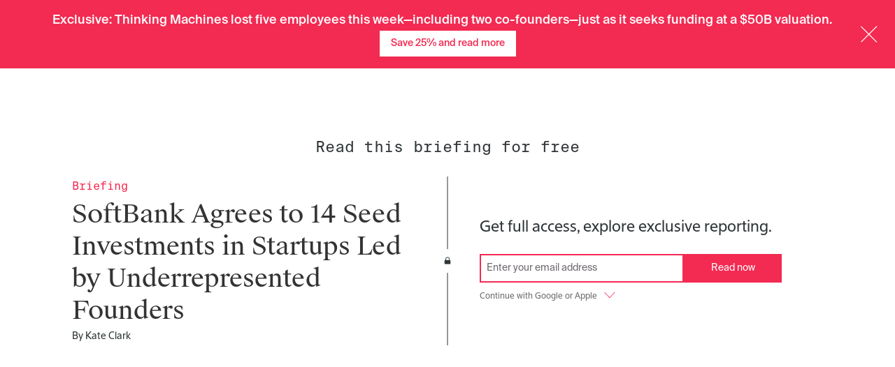

--- FILE ---
content_type: text/html; charset=utf-8
request_url: https://www.theinformation.com/briefings/4ad074
body_size: 48705
content:
<!DOCTYPE html>
<html lang="en">
  <head><script>(function(w,i,g){w[g]=w[g]||[];if(typeof w[g].push=='function')w[g].push(i)})
(window,'G-LL334L9M32','google_tags_first_party');</script><script async src="/gtgping/"></script>
			<script>
				window.dataLayer = window.dataLayer || [];
				function gtag(){dataLayer.push(arguments);}
				gtag('js', new Date());
				gtag('set', 'developer_id.dYzg1YT', true);
				gtag('config', 'G-LL334L9M32');
			</script>
			
<script type="text/javascript">window.NREUM||(NREUM={});NREUM.info={"beacon":"bam.nr-data.net","errorBeacon":"bam.nr-data.net","licenseKey":"NRJS-cdb2cf854035b11aa2e","applicationID":"1563752520","transactionName":"JgkKTUJbWF0ERR1QFwwDAlBeU0ceEl9dRQ==","queueTime":1,"applicationTime":487,"agent":""}</script>
<script type="text/javascript">(window.NREUM||(NREUM={})).init={privacy:{cookies_enabled:true},ajax:{deny_list:["bam.nr-data.net"]},feature_flags:["soft_nav"],distributed_tracing:{enabled:true}};(window.NREUM||(NREUM={})).loader_config={agentID:"1589067935",accountID:"6520740",trustKey:"6520740",xpid:"UgMFUVFXCBABUVdRAAQFU1YB",licenseKey:"NRJS-cdb2cf854035b11aa2e",applicationID:"1563752520",browserID:"1589067935"};;/*! For license information please see nr-loader-spa-1.308.0.min.js.LICENSE.txt */
(()=>{var e,t,r={384:(e,t,r)=>{"use strict";r.d(t,{NT:()=>a,US:()=>u,Zm:()=>o,bQ:()=>d,dV:()=>c,pV:()=>l});var n=r(6154),i=r(1863),s=r(1910);const a={beacon:"bam.nr-data.net",errorBeacon:"bam.nr-data.net"};function o(){return n.gm.NREUM||(n.gm.NREUM={}),void 0===n.gm.newrelic&&(n.gm.newrelic=n.gm.NREUM),n.gm.NREUM}function c(){let e=o();return e.o||(e.o={ST:n.gm.setTimeout,SI:n.gm.setImmediate||n.gm.setInterval,CT:n.gm.clearTimeout,XHR:n.gm.XMLHttpRequest,REQ:n.gm.Request,EV:n.gm.Event,PR:n.gm.Promise,MO:n.gm.MutationObserver,FETCH:n.gm.fetch,WS:n.gm.WebSocket},(0,s.i)(...Object.values(e.o))),e}function d(e,t){let r=o();r.initializedAgents??={},t.initializedAt={ms:(0,i.t)(),date:new Date},r.initializedAgents[e]=t}function u(e,t){o()[e]=t}function l(){return function(){let e=o();const t=e.info||{};e.info={beacon:a.beacon,errorBeacon:a.errorBeacon,...t}}(),function(){let e=o();const t=e.init||{};e.init={...t}}(),c(),function(){let e=o();const t=e.loader_config||{};e.loader_config={...t}}(),o()}},782:(e,t,r)=>{"use strict";r.d(t,{T:()=>n});const n=r(860).K7.pageViewTiming},860:(e,t,r)=>{"use strict";r.d(t,{$J:()=>u,K7:()=>c,P3:()=>d,XX:()=>i,Yy:()=>o,df:()=>s,qY:()=>n,v4:()=>a});const n="events",i="jserrors",s="browser/blobs",a="rum",o="browser/logs",c={ajax:"ajax",genericEvents:"generic_events",jserrors:i,logging:"logging",metrics:"metrics",pageAction:"page_action",pageViewEvent:"page_view_event",pageViewTiming:"page_view_timing",sessionReplay:"session_replay",sessionTrace:"session_trace",softNav:"soft_navigations",spa:"spa"},d={[c.pageViewEvent]:1,[c.pageViewTiming]:2,[c.metrics]:3,[c.jserrors]:4,[c.spa]:5,[c.ajax]:6,[c.sessionTrace]:7,[c.softNav]:8,[c.sessionReplay]:9,[c.logging]:10,[c.genericEvents]:11},u={[c.pageViewEvent]:a,[c.pageViewTiming]:n,[c.ajax]:n,[c.spa]:n,[c.softNav]:n,[c.metrics]:i,[c.jserrors]:i,[c.sessionTrace]:s,[c.sessionReplay]:s,[c.logging]:o,[c.genericEvents]:"ins"}},944:(e,t,r)=>{"use strict";r.d(t,{R:()=>i});var n=r(3241);function i(e,t){"function"==typeof console.debug&&(console.debug("New Relic Warning: https://github.com/newrelic/newrelic-browser-agent/blob/main/docs/warning-codes.md#".concat(e),t),(0,n.W)({agentIdentifier:null,drained:null,type:"data",name:"warn",feature:"warn",data:{code:e,secondary:t}}))}},993:(e,t,r)=>{"use strict";r.d(t,{A$:()=>s,ET:()=>a,TZ:()=>o,p_:()=>i});var n=r(860);const i={ERROR:"ERROR",WARN:"WARN",INFO:"INFO",DEBUG:"DEBUG",TRACE:"TRACE"},s={OFF:0,ERROR:1,WARN:2,INFO:3,DEBUG:4,TRACE:5},a="log",o=n.K7.logging},1541:(e,t,r)=>{"use strict";r.d(t,{U:()=>i,f:()=>n});const n={MFE:"MFE",BA:"BA"};function i(e,t){if(2!==t?.harvestEndpointVersion)return{};const r=t.agentRef.runtime.appMetadata.agents[0].entityGuid;return e?{"source.id":e.id,"source.name":e.name,"source.type":e.type,"parent.id":e.parent?.id||r,"parent.type":e.parent?.type||n.BA}:{"entity.guid":r,appId:t.agentRef.info.applicationID}}},1687:(e,t,r)=>{"use strict";r.d(t,{Ak:()=>d,Ze:()=>h,x3:()=>u});var n=r(3241),i=r(7836),s=r(3606),a=r(860),o=r(2646);const c={};function d(e,t){const r={staged:!1,priority:a.P3[t]||0};l(e),c[e].get(t)||c[e].set(t,r)}function u(e,t){e&&c[e]&&(c[e].get(t)&&c[e].delete(t),p(e,t,!1),c[e].size&&f(e))}function l(e){if(!e)throw new Error("agentIdentifier required");c[e]||(c[e]=new Map)}function h(e="",t="feature",r=!1){if(l(e),!e||!c[e].get(t)||r)return p(e,t);c[e].get(t).staged=!0,f(e)}function f(e){const t=Array.from(c[e]);t.every(([e,t])=>t.staged)&&(t.sort((e,t)=>e[1].priority-t[1].priority),t.forEach(([t])=>{c[e].delete(t),p(e,t)}))}function p(e,t,r=!0){const a=e?i.ee.get(e):i.ee,c=s.i.handlers;if(!a.aborted&&a.backlog&&c){if((0,n.W)({agentIdentifier:e,type:"lifecycle",name:"drain",feature:t}),r){const e=a.backlog[t],r=c[t];if(r){for(let t=0;e&&t<e.length;++t)g(e[t],r);Object.entries(r).forEach(([e,t])=>{Object.values(t||{}).forEach(t=>{t[0]?.on&&t[0]?.context()instanceof o.y&&t[0].on(e,t[1])})})}}a.isolatedBacklog||delete c[t],a.backlog[t]=null,a.emit("drain-"+t,[])}}function g(e,t){var r=e[1];Object.values(t[r]||{}).forEach(t=>{var r=e[0];if(t[0]===r){var n=t[1],i=e[3],s=e[2];n.apply(i,s)}})}},1738:(e,t,r)=>{"use strict";r.d(t,{U:()=>f,Y:()=>h});var n=r(3241),i=r(9908),s=r(1863),a=r(944),o=r(5701),c=r(3969),d=r(8362),u=r(860),l=r(4261);function h(e,t,r,s){const h=s||r;!h||h[e]&&h[e]!==d.d.prototype[e]||(h[e]=function(){(0,i.p)(c.xV,["API/"+e+"/called"],void 0,u.K7.metrics,r.ee),(0,n.W)({agentIdentifier:r.agentIdentifier,drained:!!o.B?.[r.agentIdentifier],type:"data",name:"api",feature:l.Pl+e,data:{}});try{return t.apply(this,arguments)}catch(e){(0,a.R)(23,e)}})}function f(e,t,r,n,a){const o=e.info;null===r?delete o.jsAttributes[t]:o.jsAttributes[t]=r,(a||null===r)&&(0,i.p)(l.Pl+n,[(0,s.t)(),t,r],void 0,"session",e.ee)}},1741:(e,t,r)=>{"use strict";r.d(t,{W:()=>s});var n=r(944),i=r(4261);class s{#e(e,...t){if(this[e]!==s.prototype[e])return this[e](...t);(0,n.R)(35,e)}addPageAction(e,t){return this.#e(i.hG,e,t)}register(e){return this.#e(i.eY,e)}recordCustomEvent(e,t){return this.#e(i.fF,e,t)}setPageViewName(e,t){return this.#e(i.Fw,e,t)}setCustomAttribute(e,t,r){return this.#e(i.cD,e,t,r)}noticeError(e,t){return this.#e(i.o5,e,t)}setUserId(e,t=!1){return this.#e(i.Dl,e,t)}setApplicationVersion(e){return this.#e(i.nb,e)}setErrorHandler(e){return this.#e(i.bt,e)}addRelease(e,t){return this.#e(i.k6,e,t)}log(e,t){return this.#e(i.$9,e,t)}start(){return this.#e(i.d3)}finished(e){return this.#e(i.BL,e)}recordReplay(){return this.#e(i.CH)}pauseReplay(){return this.#e(i.Tb)}addToTrace(e){return this.#e(i.U2,e)}setCurrentRouteName(e){return this.#e(i.PA,e)}interaction(e){return this.#e(i.dT,e)}wrapLogger(e,t,r){return this.#e(i.Wb,e,t,r)}measure(e,t){return this.#e(i.V1,e,t)}consent(e){return this.#e(i.Pv,e)}}},1863:(e,t,r)=>{"use strict";function n(){return Math.floor(performance.now())}r.d(t,{t:()=>n})},1910:(e,t,r)=>{"use strict";r.d(t,{i:()=>s});var n=r(944);const i=new Map;function s(...e){return e.every(e=>{if(i.has(e))return i.get(e);const t="function"==typeof e?e.toString():"",r=t.includes("[native code]"),s=t.includes("nrWrapper");return r||s||(0,n.R)(64,e?.name||t),i.set(e,r),r})}},2555:(e,t,r)=>{"use strict";r.d(t,{D:()=>o,f:()=>a});var n=r(384),i=r(8122);const s={beacon:n.NT.beacon,errorBeacon:n.NT.errorBeacon,licenseKey:void 0,applicationID:void 0,sa:void 0,queueTime:void 0,applicationTime:void 0,ttGuid:void 0,user:void 0,account:void 0,product:void 0,extra:void 0,jsAttributes:{},userAttributes:void 0,atts:void 0,transactionName:void 0,tNamePlain:void 0};function a(e){try{return!!e.licenseKey&&!!e.errorBeacon&&!!e.applicationID}catch(e){return!1}}const o=e=>(0,i.a)(e,s)},2614:(e,t,r)=>{"use strict";r.d(t,{BB:()=>a,H3:()=>n,g:()=>d,iL:()=>c,tS:()=>o,uh:()=>i,wk:()=>s});const n="NRBA",i="SESSION",s=144e5,a=18e5,o={STARTED:"session-started",PAUSE:"session-pause",RESET:"session-reset",RESUME:"session-resume",UPDATE:"session-update"},c={SAME_TAB:"same-tab",CROSS_TAB:"cross-tab"},d={OFF:0,FULL:1,ERROR:2}},2646:(e,t,r)=>{"use strict";r.d(t,{y:()=>n});class n{constructor(e){this.contextId=e}}},2843:(e,t,r)=>{"use strict";r.d(t,{G:()=>s,u:()=>i});var n=r(3878);function i(e,t=!1,r,i){(0,n.DD)("visibilitychange",function(){if(t)return void("hidden"===document.visibilityState&&e());e(document.visibilityState)},r,i)}function s(e,t,r){(0,n.sp)("pagehide",e,t,r)}},3241:(e,t,r)=>{"use strict";r.d(t,{W:()=>s});var n=r(6154);const i="newrelic";function s(e={}){try{n.gm.dispatchEvent(new CustomEvent(i,{detail:e}))}catch(e){}}},3304:(e,t,r)=>{"use strict";r.d(t,{A:()=>s});var n=r(7836);const i=()=>{const e=new WeakSet;return(t,r)=>{if("object"==typeof r&&null!==r){if(e.has(r))return;e.add(r)}return r}};function s(e){try{return JSON.stringify(e,i())??""}catch(e){try{n.ee.emit("internal-error",[e])}catch(e){}return""}}},3333:(e,t,r)=>{"use strict";r.d(t,{$v:()=>u,TZ:()=>n,Xh:()=>c,Zp:()=>i,kd:()=>d,mq:()=>o,nf:()=>a,qN:()=>s});const n=r(860).K7.genericEvents,i=["auxclick","click","copy","keydown","paste","scrollend"],s=["focus","blur"],a=4,o=1e3,c=2e3,d=["PageAction","UserAction","BrowserPerformance"],u={RESOURCES:"experimental.resources",REGISTER:"register"}},3434:(e,t,r)=>{"use strict";r.d(t,{Jt:()=>s,YM:()=>d});var n=r(7836),i=r(5607);const s="nr@original:".concat(i.W),a=50;var o=Object.prototype.hasOwnProperty,c=!1;function d(e,t){return e||(e=n.ee),r.inPlace=function(e,t,n,i,s){n||(n="");const a="-"===n.charAt(0);for(let o=0;o<t.length;o++){const c=t[o],d=e[c];l(d)||(e[c]=r(d,a?c+n:n,i,c,s))}},r.flag=s,r;function r(t,r,n,c,d){return l(t)?t:(r||(r=""),nrWrapper[s]=t,function(e,t,r){if(Object.defineProperty&&Object.keys)try{return Object.keys(e).forEach(function(r){Object.defineProperty(t,r,{get:function(){return e[r]},set:function(t){return e[r]=t,t}})}),t}catch(e){u([e],r)}for(var n in e)o.call(e,n)&&(t[n]=e[n])}(t,nrWrapper,e),nrWrapper);function nrWrapper(){var s,o,l,h;let f;try{o=this,s=[...arguments],l="function"==typeof n?n(s,o):n||{}}catch(t){u([t,"",[s,o,c],l],e)}i(r+"start",[s,o,c],l,d);const p=performance.now();let g;try{return h=t.apply(o,s),g=performance.now(),h}catch(e){throw g=performance.now(),i(r+"err",[s,o,e],l,d),f=e,f}finally{const e=g-p,t={start:p,end:g,duration:e,isLongTask:e>=a,methodName:c,thrownError:f};t.isLongTask&&i("long-task",[t,o],l,d),i(r+"end",[s,o,h],l,d)}}}function i(r,n,i,s){if(!c||t){var a=c;c=!0;try{e.emit(r,n,i,t,s)}catch(t){u([t,r,n,i],e)}c=a}}}function u(e,t){t||(t=n.ee);try{t.emit("internal-error",e)}catch(e){}}function l(e){return!(e&&"function"==typeof e&&e.apply&&!e[s])}},3606:(e,t,r)=>{"use strict";r.d(t,{i:()=>s});var n=r(9908);s.on=a;var i=s.handlers={};function s(e,t,r,s){a(s||n.d,i,e,t,r)}function a(e,t,r,i,s){s||(s="feature"),e||(e=n.d);var a=t[s]=t[s]||{};(a[r]=a[r]||[]).push([e,i])}},3738:(e,t,r)=>{"use strict";r.d(t,{He:()=>i,Kp:()=>o,Lc:()=>d,Rz:()=>u,TZ:()=>n,bD:()=>s,d3:()=>a,jx:()=>l,sl:()=>h,uP:()=>c});const n=r(860).K7.sessionTrace,i="bstResource",s="resource",a="-start",o="-end",c="fn"+a,d="fn"+o,u="pushState",l=1e3,h=3e4},3785:(e,t,r)=>{"use strict";r.d(t,{R:()=>c,b:()=>d});var n=r(9908),i=r(1863),s=r(860),a=r(3969),o=r(993);function c(e,t,r={},c=o.p_.INFO,d=!0,u,l=(0,i.t)()){(0,n.p)(a.xV,["API/logging/".concat(c.toLowerCase(),"/called")],void 0,s.K7.metrics,e),(0,n.p)(o.ET,[l,t,r,c,d,u],void 0,s.K7.logging,e)}function d(e){return"string"==typeof e&&Object.values(o.p_).some(t=>t===e.toUpperCase().trim())}},3878:(e,t,r)=>{"use strict";function n(e,t){return{capture:e,passive:!1,signal:t}}function i(e,t,r=!1,i){window.addEventListener(e,t,n(r,i))}function s(e,t,r=!1,i){document.addEventListener(e,t,n(r,i))}r.d(t,{DD:()=>s,jT:()=>n,sp:()=>i})},3962:(e,t,r)=>{"use strict";r.d(t,{AM:()=>a,O2:()=>l,OV:()=>s,Qu:()=>h,TZ:()=>c,ih:()=>f,pP:()=>o,t1:()=>u,tC:()=>i,wD:()=>d});var n=r(860);const i=["click","keydown","submit"],s="popstate",a="api",o="initialPageLoad",c=n.K7.softNav,d=5e3,u=500,l={INITIAL_PAGE_LOAD:"",ROUTE_CHANGE:1,UNSPECIFIED:2},h={INTERACTION:1,AJAX:2,CUSTOM_END:3,CUSTOM_TRACER:4},f={IP:"in progress",PF:"pending finish",FIN:"finished",CAN:"cancelled"}},3969:(e,t,r)=>{"use strict";r.d(t,{TZ:()=>n,XG:()=>o,rs:()=>i,xV:()=>a,z_:()=>s});const n=r(860).K7.metrics,i="sm",s="cm",a="storeSupportabilityMetrics",o="storeEventMetrics"},4234:(e,t,r)=>{"use strict";r.d(t,{W:()=>s});var n=r(7836),i=r(1687);class s{constructor(e,t){this.agentIdentifier=e,this.ee=n.ee.get(e),this.featureName=t,this.blocked=!1}deregisterDrain(){(0,i.x3)(this.agentIdentifier,this.featureName)}}},4261:(e,t,r)=>{"use strict";r.d(t,{$9:()=>u,BL:()=>c,CH:()=>p,Dl:()=>R,Fw:()=>w,PA:()=>v,Pl:()=>n,Pv:()=>A,Tb:()=>h,U2:()=>a,V1:()=>E,Wb:()=>T,bt:()=>y,cD:()=>b,d3:()=>x,dT:()=>d,eY:()=>g,fF:()=>f,hG:()=>s,hw:()=>i,k6:()=>o,nb:()=>m,o5:()=>l});const n="api-",i=n+"ixn-",s="addPageAction",a="addToTrace",o="addRelease",c="finished",d="interaction",u="log",l="noticeError",h="pauseReplay",f="recordCustomEvent",p="recordReplay",g="register",m="setApplicationVersion",v="setCurrentRouteName",b="setCustomAttribute",y="setErrorHandler",w="setPageViewName",R="setUserId",x="start",T="wrapLogger",E="measure",A="consent"},5205:(e,t,r)=>{"use strict";r.d(t,{j:()=>S});var n=r(384),i=r(1741);var s=r(2555),a=r(3333);const o=e=>{if(!e||"string"!=typeof e)return!1;try{document.createDocumentFragment().querySelector(e)}catch{return!1}return!0};var c=r(2614),d=r(944),u=r(8122);const l="[data-nr-mask]",h=e=>(0,u.a)(e,(()=>{const e={feature_flags:[],experimental:{allow_registered_children:!1,resources:!1},mask_selector:"*",block_selector:"[data-nr-block]",mask_input_options:{color:!1,date:!1,"datetime-local":!1,email:!1,month:!1,number:!1,range:!1,search:!1,tel:!1,text:!1,time:!1,url:!1,week:!1,textarea:!1,select:!1,password:!0}};return{ajax:{deny_list:void 0,block_internal:!0,enabled:!0,autoStart:!0},api:{get allow_registered_children(){return e.feature_flags.includes(a.$v.REGISTER)||e.experimental.allow_registered_children},set allow_registered_children(t){e.experimental.allow_registered_children=t},duplicate_registered_data:!1},browser_consent_mode:{enabled:!1},distributed_tracing:{enabled:void 0,exclude_newrelic_header:void 0,cors_use_newrelic_header:void 0,cors_use_tracecontext_headers:void 0,allowed_origins:void 0},get feature_flags(){return e.feature_flags},set feature_flags(t){e.feature_flags=t},generic_events:{enabled:!0,autoStart:!0},harvest:{interval:30},jserrors:{enabled:!0,autoStart:!0},logging:{enabled:!0,autoStart:!0},metrics:{enabled:!0,autoStart:!0},obfuscate:void 0,page_action:{enabled:!0},page_view_event:{enabled:!0,autoStart:!0},page_view_timing:{enabled:!0,autoStart:!0},performance:{capture_marks:!1,capture_measures:!1,capture_detail:!0,resources:{get enabled(){return e.feature_flags.includes(a.$v.RESOURCES)||e.experimental.resources},set enabled(t){e.experimental.resources=t},asset_types:[],first_party_domains:[],ignore_newrelic:!0}},privacy:{cookies_enabled:!0},proxy:{assets:void 0,beacon:void 0},session:{expiresMs:c.wk,inactiveMs:c.BB},session_replay:{autoStart:!0,enabled:!1,preload:!1,sampling_rate:10,error_sampling_rate:100,collect_fonts:!1,inline_images:!1,fix_stylesheets:!0,mask_all_inputs:!0,get mask_text_selector(){return e.mask_selector},set mask_text_selector(t){o(t)?e.mask_selector="".concat(t,",").concat(l):""===t||null===t?e.mask_selector=l:(0,d.R)(5,t)},get block_class(){return"nr-block"},get ignore_class(){return"nr-ignore"},get mask_text_class(){return"nr-mask"},get block_selector(){return e.block_selector},set block_selector(t){o(t)?e.block_selector+=",".concat(t):""!==t&&(0,d.R)(6,t)},get mask_input_options(){return e.mask_input_options},set mask_input_options(t){t&&"object"==typeof t?e.mask_input_options={...t,password:!0}:(0,d.R)(7,t)}},session_trace:{enabled:!0,autoStart:!0},soft_navigations:{enabled:!0,autoStart:!0},spa:{enabled:!0,autoStart:!0},ssl:void 0,user_actions:{enabled:!0,elementAttributes:["id","className","tagName","type"]}}})());var f=r(6154),p=r(9324);let g=0;const m={buildEnv:p.F3,distMethod:p.Xs,version:p.xv,originTime:f.WN},v={consented:!1},b={appMetadata:{},get consented(){return this.session?.state?.consent||v.consented},set consented(e){v.consented=e},customTransaction:void 0,denyList:void 0,disabled:!1,harvester:void 0,isolatedBacklog:!1,isRecording:!1,loaderType:void 0,maxBytes:3e4,obfuscator:void 0,onerror:void 0,ptid:void 0,releaseIds:{},session:void 0,timeKeeper:void 0,registeredEntities:[],jsAttributesMetadata:{bytes:0},get harvestCount(){return++g}},y=e=>{const t=(0,u.a)(e,b),r=Object.keys(m).reduce((e,t)=>(e[t]={value:m[t],writable:!1,configurable:!0,enumerable:!0},e),{});return Object.defineProperties(t,r)};var w=r(5701);const R=e=>{const t=e.startsWith("http");e+="/",r.p=t?e:"https://"+e};var x=r(7836),T=r(3241);const E={accountID:void 0,trustKey:void 0,agentID:void 0,licenseKey:void 0,applicationID:void 0,xpid:void 0},A=e=>(0,u.a)(e,E),_=new Set;function S(e,t={},r,a){let{init:o,info:c,loader_config:d,runtime:u={},exposed:l=!0}=t;if(!c){const e=(0,n.pV)();o=e.init,c=e.info,d=e.loader_config}e.init=h(o||{}),e.loader_config=A(d||{}),c.jsAttributes??={},f.bv&&(c.jsAttributes.isWorker=!0),e.info=(0,s.D)(c);const p=e.init,g=[c.beacon,c.errorBeacon];_.has(e.agentIdentifier)||(p.proxy.assets&&(R(p.proxy.assets),g.push(p.proxy.assets)),p.proxy.beacon&&g.push(p.proxy.beacon),e.beacons=[...g],function(e){const t=(0,n.pV)();Object.getOwnPropertyNames(i.W.prototype).forEach(r=>{const n=i.W.prototype[r];if("function"!=typeof n||"constructor"===n)return;let s=t[r];e[r]&&!1!==e.exposed&&"micro-agent"!==e.runtime?.loaderType&&(t[r]=(...t)=>{const n=e[r](...t);return s?s(...t):n})})}(e),(0,n.US)("activatedFeatures",w.B)),u.denyList=[...p.ajax.deny_list||[],...p.ajax.block_internal?g:[]],u.ptid=e.agentIdentifier,u.loaderType=r,e.runtime=y(u),_.has(e.agentIdentifier)||(e.ee=x.ee.get(e.agentIdentifier),e.exposed=l,(0,T.W)({agentIdentifier:e.agentIdentifier,drained:!!w.B?.[e.agentIdentifier],type:"lifecycle",name:"initialize",feature:void 0,data:e.config})),_.add(e.agentIdentifier)}},5270:(e,t,r)=>{"use strict";r.d(t,{Aw:()=>a,SR:()=>s,rF:()=>o});var n=r(384),i=r(7767);function s(e){return!!(0,n.dV)().o.MO&&(0,i.V)(e)&&!0===e?.session_trace.enabled}function a(e){return!0===e?.session_replay.preload&&s(e)}function o(e,t){try{if("string"==typeof t?.type){if("password"===t.type.toLowerCase())return"*".repeat(e?.length||0);if(void 0!==t?.dataset?.nrUnmask||t?.classList?.contains("nr-unmask"))return e}}catch(e){}return"string"==typeof e?e.replace(/[\S]/g,"*"):"*".repeat(e?.length||0)}},5289:(e,t,r)=>{"use strict";r.d(t,{GG:()=>a,Qr:()=>c,sB:()=>o});var n=r(3878),i=r(6389);function s(){return"undefined"==typeof document||"complete"===document.readyState}function a(e,t){if(s())return e();const r=(0,i.J)(e),a=setInterval(()=>{s()&&(clearInterval(a),r())},500);(0,n.sp)("load",r,t)}function o(e){if(s())return e();(0,n.DD)("DOMContentLoaded",e)}function c(e){if(s())return e();(0,n.sp)("popstate",e)}},5607:(e,t,r)=>{"use strict";r.d(t,{W:()=>n});const n=(0,r(9566).bz)()},5701:(e,t,r)=>{"use strict";r.d(t,{B:()=>s,t:()=>a});var n=r(3241);const i=new Set,s={};function a(e,t){const r=t.agentIdentifier;s[r]??={},e&&"object"==typeof e&&(i.has(r)||(t.ee.emit("rumresp",[e]),s[r]=e,i.add(r),(0,n.W)({agentIdentifier:r,loaded:!0,drained:!0,type:"lifecycle",name:"load",feature:void 0,data:e})))}},6154:(e,t,r)=>{"use strict";r.d(t,{OF:()=>d,RI:()=>i,WN:()=>h,bv:()=>s,eN:()=>f,gm:()=>a,lR:()=>l,m:()=>c,mw:()=>o,sb:()=>u});var n=r(1863);const i="undefined"!=typeof window&&!!window.document,s="undefined"!=typeof WorkerGlobalScope&&("undefined"!=typeof self&&self instanceof WorkerGlobalScope&&self.navigator instanceof WorkerNavigator||"undefined"!=typeof globalThis&&globalThis instanceof WorkerGlobalScope&&globalThis.navigator instanceof WorkerNavigator),a=i?window:"undefined"!=typeof WorkerGlobalScope&&("undefined"!=typeof self&&self instanceof WorkerGlobalScope&&self||"undefined"!=typeof globalThis&&globalThis instanceof WorkerGlobalScope&&globalThis),o=Boolean("hidden"===a?.document?.visibilityState),c=""+a?.location,d=/iPad|iPhone|iPod/.test(a.navigator?.userAgent),u=d&&"undefined"==typeof SharedWorker,l=(()=>{const e=a.navigator?.userAgent?.match(/Firefox[/\s](\d+\.\d+)/);return Array.isArray(e)&&e.length>=2?+e[1]:0})(),h=Date.now()-(0,n.t)(),f=()=>"undefined"!=typeof PerformanceNavigationTiming&&a?.performance?.getEntriesByType("navigation")?.[0]?.responseStart},6344:(e,t,r)=>{"use strict";r.d(t,{BB:()=>u,Qb:()=>l,TZ:()=>i,Ug:()=>a,Vh:()=>s,_s:()=>o,bc:()=>d,yP:()=>c});var n=r(2614);const i=r(860).K7.sessionReplay,s="errorDuringReplay",a=.12,o={DomContentLoaded:0,Load:1,FullSnapshot:2,IncrementalSnapshot:3,Meta:4,Custom:5},c={[n.g.ERROR]:15e3,[n.g.FULL]:3e5,[n.g.OFF]:0},d={RESET:{message:"Session was reset",sm:"Reset"},IMPORT:{message:"Recorder failed to import",sm:"Import"},TOO_MANY:{message:"429: Too Many Requests",sm:"Too-Many"},TOO_BIG:{message:"Payload was too large",sm:"Too-Big"},CROSS_TAB:{message:"Session Entity was set to OFF on another tab",sm:"Cross-Tab"},ENTITLEMENTS:{message:"Session Replay is not allowed and will not be started",sm:"Entitlement"}},u=5e3,l={API:"api",RESUME:"resume",SWITCH_TO_FULL:"switchToFull",INITIALIZE:"initialize",PRELOAD:"preload"}},6389:(e,t,r)=>{"use strict";function n(e,t=500,r={}){const n=r?.leading||!1;let i;return(...r)=>{n&&void 0===i&&(e.apply(this,r),i=setTimeout(()=>{i=clearTimeout(i)},t)),n||(clearTimeout(i),i=setTimeout(()=>{e.apply(this,r)},t))}}function i(e){let t=!1;return(...r)=>{t||(t=!0,e.apply(this,r))}}r.d(t,{J:()=>i,s:()=>n})},6630:(e,t,r)=>{"use strict";r.d(t,{T:()=>n});const n=r(860).K7.pageViewEvent},6774:(e,t,r)=>{"use strict";r.d(t,{T:()=>n});const n=r(860).K7.jserrors},7295:(e,t,r)=>{"use strict";r.d(t,{Xv:()=>a,gX:()=>i,iW:()=>s});var n=[];function i(e){if(!e||s(e))return!1;if(0===n.length)return!0;if("*"===n[0].hostname)return!1;for(var t=0;t<n.length;t++){var r=n[t];if(r.hostname.test(e.hostname)&&r.pathname.test(e.pathname))return!1}return!0}function s(e){return void 0===e.hostname}function a(e){if(n=[],e&&e.length)for(var t=0;t<e.length;t++){let r=e[t];if(!r)continue;if("*"===r)return void(n=[{hostname:"*"}]);0===r.indexOf("http://")?r=r.substring(7):0===r.indexOf("https://")&&(r=r.substring(8));const i=r.indexOf("/");let s,a;i>0?(s=r.substring(0,i),a=r.substring(i)):(s=r,a="*");let[c]=s.split(":");n.push({hostname:o(c),pathname:o(a,!0)})}}function o(e,t=!1){const r=e.replace(/[.+?^${}()|[\]\\]/g,e=>"\\"+e).replace(/\*/g,".*?");return new RegExp((t?"^":"")+r+"$")}},7485:(e,t,r)=>{"use strict";r.d(t,{D:()=>i});var n=r(6154);function i(e){if(0===(e||"").indexOf("data:"))return{protocol:"data"};try{const t=new URL(e,location.href),r={port:t.port,hostname:t.hostname,pathname:t.pathname,search:t.search,protocol:t.protocol.slice(0,t.protocol.indexOf(":")),sameOrigin:t.protocol===n.gm?.location?.protocol&&t.host===n.gm?.location?.host};return r.port&&""!==r.port||("http:"===t.protocol&&(r.port="80"),"https:"===t.protocol&&(r.port="443")),r.pathname&&""!==r.pathname?r.pathname.startsWith("/")||(r.pathname="/".concat(r.pathname)):r.pathname="/",r}catch(e){return{}}}},7699:(e,t,r)=>{"use strict";r.d(t,{It:()=>s,KC:()=>o,No:()=>i,qh:()=>a});var n=r(860);const i=16e3,s=1e6,a="SESSION_ERROR",o={[n.K7.logging]:!0,[n.K7.genericEvents]:!1,[n.K7.jserrors]:!1,[n.K7.ajax]:!1}},7767:(e,t,r)=>{"use strict";r.d(t,{V:()=>i});var n=r(6154);const i=e=>n.RI&&!0===e?.privacy.cookies_enabled},7836:(e,t,r)=>{"use strict";r.d(t,{P:()=>o,ee:()=>c});var n=r(384),i=r(8990),s=r(2646),a=r(5607);const o="nr@context:".concat(a.W),c=function e(t,r){var n={},a={},u={},l=!1;try{l=16===r.length&&d.initializedAgents?.[r]?.runtime.isolatedBacklog}catch(e){}var h={on:p,addEventListener:p,removeEventListener:function(e,t){var r=n[e];if(!r)return;for(var i=0;i<r.length;i++)r[i]===t&&r.splice(i,1)},emit:function(e,r,n,i,s){!1!==s&&(s=!0);if(c.aborted&&!i)return;t&&s&&t.emit(e,r,n);var o=f(n);g(e).forEach(e=>{e.apply(o,r)});var d=v()[a[e]];d&&d.push([h,e,r,o]);return o},get:m,listeners:g,context:f,buffer:function(e,t){const r=v();if(t=t||"feature",h.aborted)return;Object.entries(e||{}).forEach(([e,n])=>{a[n]=t,t in r||(r[t]=[])})},abort:function(){h._aborted=!0,Object.keys(h.backlog).forEach(e=>{delete h.backlog[e]})},isBuffering:function(e){return!!v()[a[e]]},debugId:r,backlog:l?{}:t&&"object"==typeof t.backlog?t.backlog:{},isolatedBacklog:l};return Object.defineProperty(h,"aborted",{get:()=>{let e=h._aborted||!1;return e||(t&&(e=t.aborted),e)}}),h;function f(e){return e&&e instanceof s.y?e:e?(0,i.I)(e,o,()=>new s.y(o)):new s.y(o)}function p(e,t){n[e]=g(e).concat(t)}function g(e){return n[e]||[]}function m(t){return u[t]=u[t]||e(h,t)}function v(){return h.backlog}}(void 0,"globalEE"),d=(0,n.Zm)();d.ee||(d.ee=c)},8122:(e,t,r)=>{"use strict";r.d(t,{a:()=>i});var n=r(944);function i(e,t){try{if(!e||"object"!=typeof e)return(0,n.R)(3);if(!t||"object"!=typeof t)return(0,n.R)(4);const r=Object.create(Object.getPrototypeOf(t),Object.getOwnPropertyDescriptors(t)),s=0===Object.keys(r).length?e:r;for(let a in s)if(void 0!==e[a])try{if(null===e[a]){r[a]=null;continue}Array.isArray(e[a])&&Array.isArray(t[a])?r[a]=Array.from(new Set([...e[a],...t[a]])):"object"==typeof e[a]&&"object"==typeof t[a]?r[a]=i(e[a],t[a]):r[a]=e[a]}catch(e){r[a]||(0,n.R)(1,e)}return r}catch(e){(0,n.R)(2,e)}}},8139:(e,t,r)=>{"use strict";r.d(t,{u:()=>h});var n=r(7836),i=r(3434),s=r(8990),a=r(6154);const o={},c=a.gm.XMLHttpRequest,d="addEventListener",u="removeEventListener",l="nr@wrapped:".concat(n.P);function h(e){var t=function(e){return(e||n.ee).get("events")}(e);if(o[t.debugId]++)return t;o[t.debugId]=1;var r=(0,i.YM)(t,!0);function h(e){r.inPlace(e,[d,u],"-",p)}function p(e,t){return e[1]}return"getPrototypeOf"in Object&&(a.RI&&f(document,h),c&&f(c.prototype,h),f(a.gm,h)),t.on(d+"-start",function(e,t){var n=e[1];if(null!==n&&("function"==typeof n||"object"==typeof n)&&"newrelic"!==e[0]){var i=(0,s.I)(n,l,function(){var e={object:function(){if("function"!=typeof n.handleEvent)return;return n.handleEvent.apply(n,arguments)},function:n}[typeof n];return e?r(e,"fn-",null,e.name||"anonymous"):n});this.wrapped=e[1]=i}}),t.on(u+"-start",function(e){e[1]=this.wrapped||e[1]}),t}function f(e,t,...r){let n=e;for(;"object"==typeof n&&!Object.prototype.hasOwnProperty.call(n,d);)n=Object.getPrototypeOf(n);n&&t(n,...r)}},8362:(e,t,r)=>{"use strict";r.d(t,{d:()=>s});var n=r(9566),i=r(1741);class s extends i.W{agentIdentifier=(0,n.LA)(16)}},8374:(e,t,r)=>{r.nc=(()=>{try{return document?.currentScript?.nonce}catch(e){}return""})()},8990:(e,t,r)=>{"use strict";r.d(t,{I:()=>i});var n=Object.prototype.hasOwnProperty;function i(e,t,r){if(n.call(e,t))return e[t];var i=r();if(Object.defineProperty&&Object.keys)try{return Object.defineProperty(e,t,{value:i,writable:!0,enumerable:!1}),i}catch(e){}return e[t]=i,i}},9119:(e,t,r)=>{"use strict";r.d(t,{L:()=>s});var n=/([^?#]*)[^#]*(#[^?]*|$).*/,i=/([^?#]*)().*/;function s(e,t){return e?e.replace(t?n:i,"$1$2"):e}},9300:(e,t,r)=>{"use strict";r.d(t,{T:()=>n});const n=r(860).K7.ajax},9324:(e,t,r)=>{"use strict";r.d(t,{AJ:()=>a,F3:()=>i,Xs:()=>s,Yq:()=>o,xv:()=>n});const n="1.308.0",i="PROD",s="CDN",a="@newrelic/rrweb",o="1.0.1"},9566:(e,t,r)=>{"use strict";r.d(t,{LA:()=>o,ZF:()=>c,bz:()=>a,el:()=>d});var n=r(6154);const i="xxxxxxxx-xxxx-4xxx-yxxx-xxxxxxxxxxxx";function s(e,t){return e?15&e[t]:16*Math.random()|0}function a(){const e=n.gm?.crypto||n.gm?.msCrypto;let t,r=0;return e&&e.getRandomValues&&(t=e.getRandomValues(new Uint8Array(30))),i.split("").map(e=>"x"===e?s(t,r++).toString(16):"y"===e?(3&s()|8).toString(16):e).join("")}function o(e){const t=n.gm?.crypto||n.gm?.msCrypto;let r,i=0;t&&t.getRandomValues&&(r=t.getRandomValues(new Uint8Array(e)));const a=[];for(var o=0;o<e;o++)a.push(s(r,i++).toString(16));return a.join("")}function c(){return o(16)}function d(){return o(32)}},9908:(e,t,r)=>{"use strict";r.d(t,{d:()=>n,p:()=>i});var n=r(7836).ee.get("handle");function i(e,t,r,i,s){s?(s.buffer([e],i),s.emit(e,t,r)):(n.buffer([e],i),n.emit(e,t,r))}}},n={};function i(e){var t=n[e];if(void 0!==t)return t.exports;var s=n[e]={exports:{}};return r[e](s,s.exports,i),s.exports}i.m=r,i.d=(e,t)=>{for(var r in t)i.o(t,r)&&!i.o(e,r)&&Object.defineProperty(e,r,{enumerable:!0,get:t[r]})},i.f={},i.e=e=>Promise.all(Object.keys(i.f).reduce((t,r)=>(i.f[r](e,t),t),[])),i.u=e=>({212:"nr-spa-compressor",249:"nr-spa-recorder",478:"nr-spa"}[e]+"-1.308.0.min.js"),i.o=(e,t)=>Object.prototype.hasOwnProperty.call(e,t),e={},t="NRBA-1.308.0.PROD:",i.l=(r,n,s,a)=>{if(e[r])e[r].push(n);else{var o,c;if(void 0!==s)for(var d=document.getElementsByTagName("script"),u=0;u<d.length;u++){var l=d[u];if(l.getAttribute("src")==r||l.getAttribute("data-webpack")==t+s){o=l;break}}if(!o){c=!0;var h={478:"sha512-RSfSVnmHk59T/uIPbdSE0LPeqcEdF4/+XhfJdBuccH5rYMOEZDhFdtnh6X6nJk7hGpzHd9Ujhsy7lZEz/ORYCQ==",249:"sha512-ehJXhmntm85NSqW4MkhfQqmeKFulra3klDyY0OPDUE+sQ3GokHlPh1pmAzuNy//3j4ac6lzIbmXLvGQBMYmrkg==",212:"sha512-B9h4CR46ndKRgMBcK+j67uSR2RCnJfGefU+A7FrgR/k42ovXy5x/MAVFiSvFxuVeEk/pNLgvYGMp1cBSK/G6Fg=="};(o=document.createElement("script")).charset="utf-8",i.nc&&o.setAttribute("nonce",i.nc),o.setAttribute("data-webpack",t+s),o.src=r,0!==o.src.indexOf(window.location.origin+"/")&&(o.crossOrigin="anonymous"),h[a]&&(o.integrity=h[a])}e[r]=[n];var f=(t,n)=>{o.onerror=o.onload=null,clearTimeout(p);var i=e[r];if(delete e[r],o.parentNode&&o.parentNode.removeChild(o),i&&i.forEach(e=>e(n)),t)return t(n)},p=setTimeout(f.bind(null,void 0,{type:"timeout",target:o}),12e4);o.onerror=f.bind(null,o.onerror),o.onload=f.bind(null,o.onload),c&&document.head.appendChild(o)}},i.r=e=>{"undefined"!=typeof Symbol&&Symbol.toStringTag&&Object.defineProperty(e,Symbol.toStringTag,{value:"Module"}),Object.defineProperty(e,"__esModule",{value:!0})},i.p="https://js-agent.newrelic.com/",(()=>{var e={38:0,788:0};i.f.j=(t,r)=>{var n=i.o(e,t)?e[t]:void 0;if(0!==n)if(n)r.push(n[2]);else{var s=new Promise((r,i)=>n=e[t]=[r,i]);r.push(n[2]=s);var a=i.p+i.u(t),o=new Error;i.l(a,r=>{if(i.o(e,t)&&(0!==(n=e[t])&&(e[t]=void 0),n)){var s=r&&("load"===r.type?"missing":r.type),a=r&&r.target&&r.target.src;o.message="Loading chunk "+t+" failed: ("+s+": "+a+")",o.name="ChunkLoadError",o.type=s,o.request=a,n[1](o)}},"chunk-"+t,t)}};var t=(t,r)=>{var n,s,[a,o,c]=r,d=0;if(a.some(t=>0!==e[t])){for(n in o)i.o(o,n)&&(i.m[n]=o[n]);if(c)c(i)}for(t&&t(r);d<a.length;d++)s=a[d],i.o(e,s)&&e[s]&&e[s][0](),e[s]=0},r=self["webpackChunk:NRBA-1.308.0.PROD"]=self["webpackChunk:NRBA-1.308.0.PROD"]||[];r.forEach(t.bind(null,0)),r.push=t.bind(null,r.push.bind(r))})(),(()=>{"use strict";i(8374);var e=i(8362),t=i(860);const r=Object.values(t.K7);var n=i(5205);var s=i(9908),a=i(1863),o=i(4261),c=i(1738);var d=i(1687),u=i(4234),l=i(5289),h=i(6154),f=i(944),p=i(5270),g=i(7767),m=i(6389),v=i(7699);class b extends u.W{constructor(e,t){super(e.agentIdentifier,t),this.agentRef=e,this.abortHandler=void 0,this.featAggregate=void 0,this.loadedSuccessfully=void 0,this.onAggregateImported=new Promise(e=>{this.loadedSuccessfully=e}),this.deferred=Promise.resolve(),!1===e.init[this.featureName].autoStart?this.deferred=new Promise((t,r)=>{this.ee.on("manual-start-all",(0,m.J)(()=>{(0,d.Ak)(e.agentIdentifier,this.featureName),t()}))}):(0,d.Ak)(e.agentIdentifier,t)}importAggregator(e,t,r={}){if(this.featAggregate)return;const n=async()=>{let n;await this.deferred;try{if((0,g.V)(e.init)){const{setupAgentSession:t}=await i.e(478).then(i.bind(i,8766));n=t(e)}}catch(e){(0,f.R)(20,e),this.ee.emit("internal-error",[e]),(0,s.p)(v.qh,[e],void 0,this.featureName,this.ee)}try{if(!this.#t(this.featureName,n,e.init))return(0,d.Ze)(this.agentIdentifier,this.featureName),void this.loadedSuccessfully(!1);const{Aggregate:i}=await t();this.featAggregate=new i(e,r),e.runtime.harvester.initializedAggregates.push(this.featAggregate),this.loadedSuccessfully(!0)}catch(e){(0,f.R)(34,e),this.abortHandler?.(),(0,d.Ze)(this.agentIdentifier,this.featureName,!0),this.loadedSuccessfully(!1),this.ee&&this.ee.abort()}};h.RI?(0,l.GG)(()=>n(),!0):n()}#t(e,r,n){if(this.blocked)return!1;switch(e){case t.K7.sessionReplay:return(0,p.SR)(n)&&!!r;case t.K7.sessionTrace:return!!r;default:return!0}}}var y=i(6630),w=i(2614),R=i(3241);class x extends b{static featureName=y.T;constructor(e){var t;super(e,y.T),this.setupInspectionEvents(e.agentIdentifier),t=e,(0,c.Y)(o.Fw,function(e,r){"string"==typeof e&&("/"!==e.charAt(0)&&(e="/"+e),t.runtime.customTransaction=(r||"http://custom.transaction")+e,(0,s.p)(o.Pl+o.Fw,[(0,a.t)()],void 0,void 0,t.ee))},t),this.importAggregator(e,()=>i.e(478).then(i.bind(i,2467)))}setupInspectionEvents(e){const t=(t,r)=>{t&&(0,R.W)({agentIdentifier:e,timeStamp:t.timeStamp,loaded:"complete"===t.target.readyState,type:"window",name:r,data:t.target.location+""})};(0,l.sB)(e=>{t(e,"DOMContentLoaded")}),(0,l.GG)(e=>{t(e,"load")}),(0,l.Qr)(e=>{t(e,"navigate")}),this.ee.on(w.tS.UPDATE,(t,r)=>{(0,R.W)({agentIdentifier:e,type:"lifecycle",name:"session",data:r})})}}var T=i(384);class E extends e.d{constructor(e){var t;(super(),h.gm)?(this.features={},(0,T.bQ)(this.agentIdentifier,this),this.desiredFeatures=new Set(e.features||[]),this.desiredFeatures.add(x),(0,n.j)(this,e,e.loaderType||"agent"),t=this,(0,c.Y)(o.cD,function(e,r,n=!1){if("string"==typeof e){if(["string","number","boolean"].includes(typeof r)||null===r)return(0,c.U)(t,e,r,o.cD,n);(0,f.R)(40,typeof r)}else(0,f.R)(39,typeof e)},t),function(e){(0,c.Y)(o.Dl,function(t,r=!1){if("string"!=typeof t&&null!==t)return void(0,f.R)(41,typeof t);const n=e.info.jsAttributes["enduser.id"];r&&null!=n&&n!==t?(0,s.p)(o.Pl+"setUserIdAndResetSession",[t],void 0,"session",e.ee):(0,c.U)(e,"enduser.id",t,o.Dl,!0)},e)}(this),function(e){(0,c.Y)(o.nb,function(t){if("string"==typeof t||null===t)return(0,c.U)(e,"application.version",t,o.nb,!1);(0,f.R)(42,typeof t)},e)}(this),function(e){(0,c.Y)(o.d3,function(){e.ee.emit("manual-start-all")},e)}(this),function(e){(0,c.Y)(o.Pv,function(t=!0){if("boolean"==typeof t){if((0,s.p)(o.Pl+o.Pv,[t],void 0,"session",e.ee),e.runtime.consented=t,t){const t=e.features.page_view_event;t.onAggregateImported.then(e=>{const r=t.featAggregate;e&&!r.sentRum&&r.sendRum()})}}else(0,f.R)(65,typeof t)},e)}(this),this.run()):(0,f.R)(21)}get config(){return{info:this.info,init:this.init,loader_config:this.loader_config,runtime:this.runtime}}get api(){return this}run(){try{const e=function(e){const t={};return r.forEach(r=>{t[r]=!!e[r]?.enabled}),t}(this.init),n=[...this.desiredFeatures];n.sort((e,r)=>t.P3[e.featureName]-t.P3[r.featureName]),n.forEach(r=>{if(!e[r.featureName]&&r.featureName!==t.K7.pageViewEvent)return;if(r.featureName===t.K7.spa)return void(0,f.R)(67);const n=function(e){switch(e){case t.K7.ajax:return[t.K7.jserrors];case t.K7.sessionTrace:return[t.K7.ajax,t.K7.pageViewEvent];case t.K7.sessionReplay:return[t.K7.sessionTrace];case t.K7.pageViewTiming:return[t.K7.pageViewEvent];default:return[]}}(r.featureName).filter(e=>!(e in this.features));n.length>0&&(0,f.R)(36,{targetFeature:r.featureName,missingDependencies:n}),this.features[r.featureName]=new r(this)})}catch(e){(0,f.R)(22,e);for(const e in this.features)this.features[e].abortHandler?.();const t=(0,T.Zm)();delete t.initializedAgents[this.agentIdentifier]?.features,delete this.sharedAggregator;return t.ee.get(this.agentIdentifier).abort(),!1}}}var A=i(2843),_=i(782);class S extends b{static featureName=_.T;constructor(e){super(e,_.T),h.RI&&((0,A.u)(()=>(0,s.p)("docHidden",[(0,a.t)()],void 0,_.T,this.ee),!0),(0,A.G)(()=>(0,s.p)("winPagehide",[(0,a.t)()],void 0,_.T,this.ee)),this.importAggregator(e,()=>i.e(478).then(i.bind(i,9917))))}}var O=i(3969);class I extends b{static featureName=O.TZ;constructor(e){super(e,O.TZ),h.RI&&document.addEventListener("securitypolicyviolation",e=>{(0,s.p)(O.xV,["Generic/CSPViolation/Detected"],void 0,this.featureName,this.ee)}),this.importAggregator(e,()=>i.e(478).then(i.bind(i,6555)))}}var N=i(6774),P=i(3878),k=i(3304);class D{constructor(e,t,r,n,i){this.name="UncaughtError",this.message="string"==typeof e?e:(0,k.A)(e),this.sourceURL=t,this.line=r,this.column=n,this.__newrelic=i}}function C(e){return M(e)?e:new D(void 0!==e?.message?e.message:e,e?.filename||e?.sourceURL,e?.lineno||e?.line,e?.colno||e?.col,e?.__newrelic,e?.cause)}function j(e){const t="Unhandled Promise Rejection: ";if(!e?.reason)return;if(M(e.reason)){try{e.reason.message.startsWith(t)||(e.reason.message=t+e.reason.message)}catch(e){}return C(e.reason)}const r=C(e.reason);return(r.message||"").startsWith(t)||(r.message=t+r.message),r}function L(e){if(e.error instanceof SyntaxError&&!/:\d+$/.test(e.error.stack?.trim())){const t=new D(e.message,e.filename,e.lineno,e.colno,e.error.__newrelic,e.cause);return t.name=SyntaxError.name,t}return M(e.error)?e.error:C(e)}function M(e){return e instanceof Error&&!!e.stack}function H(e,r,n,i,o=(0,a.t)()){"string"==typeof e&&(e=new Error(e)),(0,s.p)("err",[e,o,!1,r,n.runtime.isRecording,void 0,i],void 0,t.K7.jserrors,n.ee),(0,s.p)("uaErr",[],void 0,t.K7.genericEvents,n.ee)}var B=i(1541),K=i(993),W=i(3785);function U(e,{customAttributes:t={},level:r=K.p_.INFO}={},n,i,s=(0,a.t)()){(0,W.R)(n.ee,e,t,r,!1,i,s)}function F(e,r,n,i,c=(0,a.t)()){(0,s.p)(o.Pl+o.hG,[c,e,r,i],void 0,t.K7.genericEvents,n.ee)}function V(e,r,n,i,c=(0,a.t)()){const{start:d,end:u,customAttributes:l}=r||{},h={customAttributes:l||{}};if("object"!=typeof h.customAttributes||"string"!=typeof e||0===e.length)return void(0,f.R)(57);const p=(e,t)=>null==e?t:"number"==typeof e?e:e instanceof PerformanceMark?e.startTime:Number.NaN;if(h.start=p(d,0),h.end=p(u,c),Number.isNaN(h.start)||Number.isNaN(h.end))(0,f.R)(57);else{if(h.duration=h.end-h.start,!(h.duration<0))return(0,s.p)(o.Pl+o.V1,[h,e,i],void 0,t.K7.genericEvents,n.ee),h;(0,f.R)(58)}}function G(e,r={},n,i,c=(0,a.t)()){(0,s.p)(o.Pl+o.fF,[c,e,r,i],void 0,t.K7.genericEvents,n.ee)}function z(e){(0,c.Y)(o.eY,function(t){return Y(e,t)},e)}function Y(e,r,n){(0,f.R)(54,"newrelic.register"),r||={},r.type=B.f.MFE,r.licenseKey||=e.info.licenseKey,r.blocked=!1,r.parent=n||{},Array.isArray(r.tags)||(r.tags=[]);const i={};r.tags.forEach(e=>{"name"!==e&&"id"!==e&&(i["source.".concat(e)]=!0)}),r.isolated??=!0;let o=()=>{};const c=e.runtime.registeredEntities;if(!r.isolated){const e=c.find(({metadata:{target:{id:e}}})=>e===r.id&&!r.isolated);if(e)return e}const d=e=>{r.blocked=!0,o=e};function u(e){return"string"==typeof e&&!!e.trim()&&e.trim().length<501||"number"==typeof e}e.init.api.allow_registered_children||d((0,m.J)(()=>(0,f.R)(55))),u(r.id)&&u(r.name)||d((0,m.J)(()=>(0,f.R)(48,r)));const l={addPageAction:(t,n={})=>g(F,[t,{...i,...n},e],r),deregister:()=>{d((0,m.J)(()=>(0,f.R)(68)))},log:(t,n={})=>g(U,[t,{...n,customAttributes:{...i,...n.customAttributes||{}}},e],r),measure:(t,n={})=>g(V,[t,{...n,customAttributes:{...i,...n.customAttributes||{}}},e],r),noticeError:(t,n={})=>g(H,[t,{...i,...n},e],r),register:(t={})=>g(Y,[e,t],l.metadata.target),recordCustomEvent:(t,n={})=>g(G,[t,{...i,...n},e],r),setApplicationVersion:e=>p("application.version",e),setCustomAttribute:(e,t)=>p(e,t),setUserId:e=>p("enduser.id",e),metadata:{customAttributes:i,target:r}},h=()=>(r.blocked&&o(),r.blocked);h()||c.push(l);const p=(e,t)=>{h()||(i[e]=t)},g=(r,n,i)=>{if(h())return;const o=(0,a.t)();(0,s.p)(O.xV,["API/register/".concat(r.name,"/called")],void 0,t.K7.metrics,e.ee);try{if(e.init.api.duplicate_registered_data&&"register"!==r.name){let e=n;if(n[1]instanceof Object){const t={"child.id":i.id,"child.type":i.type};e="customAttributes"in n[1]?[n[0],{...n[1],customAttributes:{...n[1].customAttributes,...t}},...n.slice(2)]:[n[0],{...n[1],...t},...n.slice(2)]}r(...e,void 0,o)}return r(...n,i,o)}catch(e){(0,f.R)(50,e)}};return l}class Z extends b{static featureName=N.T;constructor(e){var t;super(e,N.T),t=e,(0,c.Y)(o.o5,(e,r)=>H(e,r,t),t),function(e){(0,c.Y)(o.bt,function(t){e.runtime.onerror=t},e)}(e),function(e){let t=0;(0,c.Y)(o.k6,function(e,r){++t>10||(this.runtime.releaseIds[e.slice(-200)]=(""+r).slice(-200))},e)}(e),z(e);try{this.removeOnAbort=new AbortController}catch(e){}this.ee.on("internal-error",(t,r)=>{this.abortHandler&&(0,s.p)("ierr",[C(t),(0,a.t)(),!0,{},e.runtime.isRecording,r],void 0,this.featureName,this.ee)}),h.gm.addEventListener("unhandledrejection",t=>{this.abortHandler&&(0,s.p)("err",[j(t),(0,a.t)(),!1,{unhandledPromiseRejection:1},e.runtime.isRecording],void 0,this.featureName,this.ee)},(0,P.jT)(!1,this.removeOnAbort?.signal)),h.gm.addEventListener("error",t=>{this.abortHandler&&(0,s.p)("err",[L(t),(0,a.t)(),!1,{},e.runtime.isRecording],void 0,this.featureName,this.ee)},(0,P.jT)(!1,this.removeOnAbort?.signal)),this.abortHandler=this.#r,this.importAggregator(e,()=>i.e(478).then(i.bind(i,2176)))}#r(){this.removeOnAbort?.abort(),this.abortHandler=void 0}}var q=i(8990);let X=1;function J(e){const t=typeof e;return!e||"object"!==t&&"function"!==t?-1:e===h.gm?0:(0,q.I)(e,"nr@id",function(){return X++})}function Q(e){if("string"==typeof e&&e.length)return e.length;if("object"==typeof e){if("undefined"!=typeof ArrayBuffer&&e instanceof ArrayBuffer&&e.byteLength)return e.byteLength;if("undefined"!=typeof Blob&&e instanceof Blob&&e.size)return e.size;if(!("undefined"!=typeof FormData&&e instanceof FormData))try{return(0,k.A)(e).length}catch(e){return}}}var ee=i(8139),te=i(7836),re=i(3434);const ne={},ie=["open","send"];function se(e){var t=e||te.ee;const r=function(e){return(e||te.ee).get("xhr")}(t);if(void 0===h.gm.XMLHttpRequest)return r;if(ne[r.debugId]++)return r;ne[r.debugId]=1,(0,ee.u)(t);var n=(0,re.YM)(r),i=h.gm.XMLHttpRequest,s=h.gm.MutationObserver,a=h.gm.Promise,o=h.gm.setInterval,c="readystatechange",d=["onload","onerror","onabort","onloadstart","onloadend","onprogress","ontimeout"],u=[],l=h.gm.XMLHttpRequest=function(e){const t=new i(e),s=r.context(t);try{r.emit("new-xhr",[t],s),t.addEventListener(c,(a=s,function(){var e=this;e.readyState>3&&!a.resolved&&(a.resolved=!0,r.emit("xhr-resolved",[],e)),n.inPlace(e,d,"fn-",y)}),(0,P.jT)(!1))}catch(e){(0,f.R)(15,e);try{r.emit("internal-error",[e])}catch(e){}}var a;return t};function p(e,t){n.inPlace(t,["onreadystatechange"],"fn-",y)}if(function(e,t){for(var r in e)t[r]=e[r]}(i,l),l.prototype=i.prototype,n.inPlace(l.prototype,ie,"-xhr-",y),r.on("send-xhr-start",function(e,t){p(e,t),function(e){u.push(e),s&&(g?g.then(b):o?o(b):(m=-m,v.data=m))}(t)}),r.on("open-xhr-start",p),s){var g=a&&a.resolve();if(!o&&!a){var m=1,v=document.createTextNode(m);new s(b).observe(v,{characterData:!0})}}else t.on("fn-end",function(e){e[0]&&e[0].type===c||b()});function b(){for(var e=0;e<u.length;e++)p(0,u[e]);u.length&&(u=[])}function y(e,t){return t}return r}var ae="fetch-",oe=ae+"body-",ce=["arrayBuffer","blob","json","text","formData"],de=h.gm.Request,ue=h.gm.Response,le="prototype";const he={};function fe(e){const t=function(e){return(e||te.ee).get("fetch")}(e);if(!(de&&ue&&h.gm.fetch))return t;if(he[t.debugId]++)return t;function r(e,r,n){var i=e[r];"function"==typeof i&&(e[r]=function(){var e,r=[...arguments],s={};t.emit(n+"before-start",[r],s),s[te.P]&&s[te.P].dt&&(e=s[te.P].dt);var a=i.apply(this,r);return t.emit(n+"start",[r,e],a),a.then(function(e){return t.emit(n+"end",[null,e],a),e},function(e){throw t.emit(n+"end",[e],a),e})})}return he[t.debugId]=1,ce.forEach(e=>{r(de[le],e,oe),r(ue[le],e,oe)}),r(h.gm,"fetch",ae),t.on(ae+"end",function(e,r){var n=this;if(r){var i=r.headers.get("content-length");null!==i&&(n.rxSize=i),t.emit(ae+"done",[null,r],n)}else t.emit(ae+"done",[e],n)}),t}var pe=i(7485),ge=i(9566);class me{constructor(e){this.agentRef=e}generateTracePayload(e){const t=this.agentRef.loader_config;if(!this.shouldGenerateTrace(e)||!t)return null;var r=(t.accountID||"").toString()||null,n=(t.agentID||"").toString()||null,i=(t.trustKey||"").toString()||null;if(!r||!n)return null;var s=(0,ge.ZF)(),a=(0,ge.el)(),o=Date.now(),c={spanId:s,traceId:a,timestamp:o};return(e.sameOrigin||this.isAllowedOrigin(e)&&this.useTraceContextHeadersForCors())&&(c.traceContextParentHeader=this.generateTraceContextParentHeader(s,a),c.traceContextStateHeader=this.generateTraceContextStateHeader(s,o,r,n,i)),(e.sameOrigin&&!this.excludeNewrelicHeader()||!e.sameOrigin&&this.isAllowedOrigin(e)&&this.useNewrelicHeaderForCors())&&(c.newrelicHeader=this.generateTraceHeader(s,a,o,r,n,i)),c}generateTraceContextParentHeader(e,t){return"00-"+t+"-"+e+"-01"}generateTraceContextStateHeader(e,t,r,n,i){return i+"@nr=0-1-"+r+"-"+n+"-"+e+"----"+t}generateTraceHeader(e,t,r,n,i,s){if(!("function"==typeof h.gm?.btoa))return null;var a={v:[0,1],d:{ty:"Browser",ac:n,ap:i,id:e,tr:t,ti:r}};return s&&n!==s&&(a.d.tk=s),btoa((0,k.A)(a))}shouldGenerateTrace(e){return this.agentRef.init?.distributed_tracing?.enabled&&this.isAllowedOrigin(e)}isAllowedOrigin(e){var t=!1;const r=this.agentRef.init?.distributed_tracing;if(e.sameOrigin)t=!0;else if(r?.allowed_origins instanceof Array)for(var n=0;n<r.allowed_origins.length;n++){var i=(0,pe.D)(r.allowed_origins[n]);if(e.hostname===i.hostname&&e.protocol===i.protocol&&e.port===i.port){t=!0;break}}return t}excludeNewrelicHeader(){var e=this.agentRef.init?.distributed_tracing;return!!e&&!!e.exclude_newrelic_header}useNewrelicHeaderForCors(){var e=this.agentRef.init?.distributed_tracing;return!!e&&!1!==e.cors_use_newrelic_header}useTraceContextHeadersForCors(){var e=this.agentRef.init?.distributed_tracing;return!!e&&!!e.cors_use_tracecontext_headers}}var ve=i(9300),be=i(7295);function ye(e){return"string"==typeof e?e:e instanceof(0,T.dV)().o.REQ?e.url:h.gm?.URL&&e instanceof URL?e.href:void 0}var we=["load","error","abort","timeout"],Re=we.length,xe=(0,T.dV)().o.REQ,Te=(0,T.dV)().o.XHR;const Ee="X-NewRelic-App-Data";class Ae extends b{static featureName=ve.T;constructor(e){super(e,ve.T),this.dt=new me(e),this.handler=(e,t,r,n)=>(0,s.p)(e,t,r,n,this.ee);try{const e={xmlhttprequest:"xhr",fetch:"fetch",beacon:"beacon"};h.gm?.performance?.getEntriesByType("resource").forEach(r=>{if(r.initiatorType in e&&0!==r.responseStatus){const n={status:r.responseStatus},i={rxSize:r.transferSize,duration:Math.floor(r.duration),cbTime:0};_e(n,r.name),this.handler("xhr",[n,i,r.startTime,r.responseEnd,e[r.initiatorType]],void 0,t.K7.ajax)}})}catch(e){}fe(this.ee),se(this.ee),function(e,r,n,i){function o(e){var t=this;t.totalCbs=0,t.called=0,t.cbTime=0,t.end=T,t.ended=!1,t.xhrGuids={},t.lastSize=null,t.loadCaptureCalled=!1,t.params=this.params||{},t.metrics=this.metrics||{},t.latestLongtaskEnd=0,e.addEventListener("load",function(r){E(t,e)},(0,P.jT)(!1)),h.lR||e.addEventListener("progress",function(e){t.lastSize=e.loaded},(0,P.jT)(!1))}function c(e){this.params={method:e[0]},_e(this,e[1]),this.metrics={}}function d(t,r){e.loader_config.xpid&&this.sameOrigin&&r.setRequestHeader("X-NewRelic-ID",e.loader_config.xpid);var n=i.generateTracePayload(this.parsedOrigin);if(n){var s=!1;n.newrelicHeader&&(r.setRequestHeader("newrelic",n.newrelicHeader),s=!0),n.traceContextParentHeader&&(r.setRequestHeader("traceparent",n.traceContextParentHeader),n.traceContextStateHeader&&r.setRequestHeader("tracestate",n.traceContextStateHeader),s=!0),s&&(this.dt=n)}}function u(e,t){var n=this.metrics,i=e[0],s=this;if(n&&i){var o=Q(i);o&&(n.txSize=o)}this.startTime=(0,a.t)(),this.body=i,this.listener=function(e){try{"abort"!==e.type||s.loadCaptureCalled||(s.params.aborted=!0),("load"!==e.type||s.called===s.totalCbs&&(s.onloadCalled||"function"!=typeof t.onload)&&"function"==typeof s.end)&&s.end(t)}catch(e){try{r.emit("internal-error",[e])}catch(e){}}};for(var c=0;c<Re;c++)t.addEventListener(we[c],this.listener,(0,P.jT)(!1))}function l(e,t,r){this.cbTime+=e,t?this.onloadCalled=!0:this.called+=1,this.called!==this.totalCbs||!this.onloadCalled&&"function"==typeof r.onload||"function"!=typeof this.end||this.end(r)}function f(e,t){var r=""+J(e)+!!t;this.xhrGuids&&!this.xhrGuids[r]&&(this.xhrGuids[r]=!0,this.totalCbs+=1)}function p(e,t){var r=""+J(e)+!!t;this.xhrGuids&&this.xhrGuids[r]&&(delete this.xhrGuids[r],this.totalCbs-=1)}function g(){this.endTime=(0,a.t)()}function m(e,t){t instanceof Te&&"load"===e[0]&&r.emit("xhr-load-added",[e[1],e[2]],t)}function v(e,t){t instanceof Te&&"load"===e[0]&&r.emit("xhr-load-removed",[e[1],e[2]],t)}function b(e,t,r){t instanceof Te&&("onload"===r&&(this.onload=!0),("load"===(e[0]&&e[0].type)||this.onload)&&(this.xhrCbStart=(0,a.t)()))}function y(e,t){this.xhrCbStart&&r.emit("xhr-cb-time",[(0,a.t)()-this.xhrCbStart,this.onload,t],t)}function w(e){var t,r=e[1]||{};if("string"==typeof e[0]?0===(t=e[0]).length&&h.RI&&(t=""+h.gm.location.href):e[0]&&e[0].url?t=e[0].url:h.gm?.URL&&e[0]&&e[0]instanceof URL?t=e[0].href:"function"==typeof e[0].toString&&(t=e[0].toString()),"string"==typeof t&&0!==t.length){t&&(this.parsedOrigin=(0,pe.D)(t),this.sameOrigin=this.parsedOrigin.sameOrigin);var n=i.generateTracePayload(this.parsedOrigin);if(n&&(n.newrelicHeader||n.traceContextParentHeader))if(e[0]&&e[0].headers)o(e[0].headers,n)&&(this.dt=n);else{var s={};for(var a in r)s[a]=r[a];s.headers=new Headers(r.headers||{}),o(s.headers,n)&&(this.dt=n),e.length>1?e[1]=s:e.push(s)}}function o(e,t){var r=!1;return t.newrelicHeader&&(e.set("newrelic",t.newrelicHeader),r=!0),t.traceContextParentHeader&&(e.set("traceparent",t.traceContextParentHeader),t.traceContextStateHeader&&e.set("tracestate",t.traceContextStateHeader),r=!0),r}}function R(e,t){this.params={},this.metrics={},this.startTime=(0,a.t)(),this.dt=t,e.length>=1&&(this.target=e[0]),e.length>=2&&(this.opts=e[1]);var r=this.opts||{},n=this.target;_e(this,ye(n));var i=(""+(n&&n instanceof xe&&n.method||r.method||"GET")).toUpperCase();this.params.method=i,this.body=r.body,this.txSize=Q(r.body)||0}function x(e,r){if(this.endTime=(0,a.t)(),this.params||(this.params={}),(0,be.iW)(this.params))return;let i;this.params.status=r?r.status:0,"string"==typeof this.rxSize&&this.rxSize.length>0&&(i=+this.rxSize);const s={txSize:this.txSize,rxSize:i,duration:(0,a.t)()-this.startTime};n("xhr",[this.params,s,this.startTime,this.endTime,"fetch"],this,t.K7.ajax)}function T(e){const r=this.params,i=this.metrics;if(!this.ended){this.ended=!0;for(let t=0;t<Re;t++)e.removeEventListener(we[t],this.listener,!1);r.aborted||(0,be.iW)(r)||(i.duration=(0,a.t)()-this.startTime,this.loadCaptureCalled||4!==e.readyState?null==r.status&&(r.status=0):E(this,e),i.cbTime=this.cbTime,n("xhr",[r,i,this.startTime,this.endTime,"xhr"],this,t.K7.ajax))}}function E(e,n){e.params.status=n.status;var i=function(e,t){var r=e.responseType;return"json"===r&&null!==t?t:"arraybuffer"===r||"blob"===r||"json"===r?Q(e.response):"text"===r||""===r||void 0===r?Q(e.responseText):void 0}(n,e.lastSize);if(i&&(e.metrics.rxSize=i),e.sameOrigin&&n.getAllResponseHeaders().indexOf(Ee)>=0){var a=n.getResponseHeader(Ee);a&&((0,s.p)(O.rs,["Ajax/CrossApplicationTracing/Header/Seen"],void 0,t.K7.metrics,r),e.params.cat=a.split(", ").pop())}e.loadCaptureCalled=!0}r.on("new-xhr",o),r.on("open-xhr-start",c),r.on("open-xhr-end",d),r.on("send-xhr-start",u),r.on("xhr-cb-time",l),r.on("xhr-load-added",f),r.on("xhr-load-removed",p),r.on("xhr-resolved",g),r.on("addEventListener-end",m),r.on("removeEventListener-end",v),r.on("fn-end",y),r.on("fetch-before-start",w),r.on("fetch-start",R),r.on("fn-start",b),r.on("fetch-done",x)}(e,this.ee,this.handler,this.dt),this.importAggregator(e,()=>i.e(478).then(i.bind(i,3845)))}}function _e(e,t){var r=(0,pe.D)(t),n=e.params||e;n.hostname=r.hostname,n.port=r.port,n.protocol=r.protocol,n.host=r.hostname+":"+r.port,n.pathname=r.pathname,e.parsedOrigin=r,e.sameOrigin=r.sameOrigin}const Se={},Oe=["pushState","replaceState"];function Ie(e){const t=function(e){return(e||te.ee).get("history")}(e);return!h.RI||Se[t.debugId]++||(Se[t.debugId]=1,(0,re.YM)(t).inPlace(window.history,Oe,"-")),t}var Ne=i(3738);function Pe(e){(0,c.Y)(o.BL,function(r=Date.now()){const n=r-h.WN;n<0&&(0,f.R)(62,r),(0,s.p)(O.XG,[o.BL,{time:n}],void 0,t.K7.metrics,e.ee),e.addToTrace({name:o.BL,start:r,origin:"nr"}),(0,s.p)(o.Pl+o.hG,[n,o.BL],void 0,t.K7.genericEvents,e.ee)},e)}const{He:ke,bD:De,d3:Ce,Kp:je,TZ:Le,Lc:Me,uP:He,Rz:Be}=Ne;class Ke extends b{static featureName=Le;constructor(e){var r;super(e,Le),r=e,(0,c.Y)(o.U2,function(e){if(!(e&&"object"==typeof e&&e.name&&e.start))return;const n={n:e.name,s:e.start-h.WN,e:(e.end||e.start)-h.WN,o:e.origin||"",t:"api"};n.s<0||n.e<0||n.e<n.s?(0,f.R)(61,{start:n.s,end:n.e}):(0,s.p)("bstApi",[n],void 0,t.K7.sessionTrace,r.ee)},r),Pe(e);if(!(0,g.V)(e.init))return void this.deregisterDrain();const n=this.ee;let d;Ie(n),this.eventsEE=(0,ee.u)(n),this.eventsEE.on(He,function(e,t){this.bstStart=(0,a.t)()}),this.eventsEE.on(Me,function(e,r){(0,s.p)("bst",[e[0],r,this.bstStart,(0,a.t)()],void 0,t.K7.sessionTrace,n)}),n.on(Be+Ce,function(e){this.time=(0,a.t)(),this.startPath=location.pathname+location.hash}),n.on(Be+je,function(e){(0,s.p)("bstHist",[location.pathname+location.hash,this.startPath,this.time],void 0,t.K7.sessionTrace,n)});try{d=new PerformanceObserver(e=>{const r=e.getEntries();(0,s.p)(ke,[r],void 0,t.K7.sessionTrace,n)}),d.observe({type:De,buffered:!0})}catch(e){}this.importAggregator(e,()=>i.e(478).then(i.bind(i,6974)),{resourceObserver:d})}}var We=i(6344);class Ue extends b{static featureName=We.TZ;#n;recorder;constructor(e){var r;let n;super(e,We.TZ),r=e,(0,c.Y)(o.CH,function(){(0,s.p)(o.CH,[],void 0,t.K7.sessionReplay,r.ee)},r),function(e){(0,c.Y)(o.Tb,function(){(0,s.p)(o.Tb,[],void 0,t.K7.sessionReplay,e.ee)},e)}(e);try{n=JSON.parse(localStorage.getItem("".concat(w.H3,"_").concat(w.uh)))}catch(e){}(0,p.SR)(e.init)&&this.ee.on(o.CH,()=>this.#i()),this.#s(n)&&this.importRecorder().then(e=>{e.startRecording(We.Qb.PRELOAD,n?.sessionReplayMode)}),this.importAggregator(this.agentRef,()=>i.e(478).then(i.bind(i,6167)),this),this.ee.on("err",e=>{this.blocked||this.agentRef.runtime.isRecording&&(this.errorNoticed=!0,(0,s.p)(We.Vh,[e],void 0,this.featureName,this.ee))})}#s(e){return e&&(e.sessionReplayMode===w.g.FULL||e.sessionReplayMode===w.g.ERROR)||(0,p.Aw)(this.agentRef.init)}importRecorder(){return this.recorder?Promise.resolve(this.recorder):(this.#n??=Promise.all([i.e(478),i.e(249)]).then(i.bind(i,4866)).then(({Recorder:e})=>(this.recorder=new e(this),this.recorder)).catch(e=>{throw this.ee.emit("internal-error",[e]),this.blocked=!0,e}),this.#n)}#i(){this.blocked||(this.featAggregate?this.featAggregate.mode!==w.g.FULL&&this.featAggregate.initializeRecording(w.g.FULL,!0,We.Qb.API):this.importRecorder().then(()=>{this.recorder.startRecording(We.Qb.API,w.g.FULL)}))}}var Fe=i(3962);class Ve extends b{static featureName=Fe.TZ;constructor(e){if(super(e,Fe.TZ),function(e){const r=e.ee.get("tracer");function n(){}(0,c.Y)(o.dT,function(e){return(new n).get("object"==typeof e?e:{})},e);const i=n.prototype={createTracer:function(n,i){var o={},c=this,d="function"==typeof i;return(0,s.p)(O.xV,["API/createTracer/called"],void 0,t.K7.metrics,e.ee),function(){if(r.emit((d?"":"no-")+"fn-start",[(0,a.t)(),c,d],o),d)try{return i.apply(this,arguments)}catch(e){const t="string"==typeof e?new Error(e):e;throw r.emit("fn-err",[arguments,this,t],o),t}finally{r.emit("fn-end",[(0,a.t)()],o)}}}};["actionText","setName","setAttribute","save","ignore","onEnd","getContext","end","get"].forEach(r=>{c.Y.apply(this,[r,function(){return(0,s.p)(o.hw+r,[performance.now(),...arguments],this,t.K7.softNav,e.ee),this},e,i])}),(0,c.Y)(o.PA,function(){(0,s.p)(o.hw+"routeName",[performance.now(),...arguments],void 0,t.K7.softNav,e.ee)},e)}(e),!h.RI||!(0,T.dV)().o.MO)return;const r=Ie(this.ee);try{this.removeOnAbort=new AbortController}catch(e){}Fe.tC.forEach(e=>{(0,P.sp)(e,e=>{l(e)},!0,this.removeOnAbort?.signal)});const n=()=>(0,s.p)("newURL",[(0,a.t)(),""+window.location],void 0,this.featureName,this.ee);r.on("pushState-end",n),r.on("replaceState-end",n),(0,P.sp)(Fe.OV,e=>{l(e),(0,s.p)("newURL",[e.timeStamp,""+window.location],void 0,this.featureName,this.ee)},!0,this.removeOnAbort?.signal);let d=!1;const u=new((0,T.dV)().o.MO)((e,t)=>{d||(d=!0,requestAnimationFrame(()=>{(0,s.p)("newDom",[(0,a.t)()],void 0,this.featureName,this.ee),d=!1}))}),l=(0,m.s)(e=>{"loading"!==document.readyState&&((0,s.p)("newUIEvent",[e],void 0,this.featureName,this.ee),u.observe(document.body,{attributes:!0,childList:!0,subtree:!0,characterData:!0}))},100,{leading:!0});this.abortHandler=function(){this.removeOnAbort?.abort(),u.disconnect(),this.abortHandler=void 0},this.importAggregator(e,()=>i.e(478).then(i.bind(i,4393)),{domObserver:u})}}var Ge=i(3333),ze=i(9119);const Ye={},Ze=new Set;function qe(e){return"string"==typeof e?{type:"string",size:(new TextEncoder).encode(e).length}:e instanceof ArrayBuffer?{type:"ArrayBuffer",size:e.byteLength}:e instanceof Blob?{type:"Blob",size:e.size}:e instanceof DataView?{type:"DataView",size:e.byteLength}:ArrayBuffer.isView(e)?{type:"TypedArray",size:e.byteLength}:{type:"unknown",size:0}}class Xe{constructor(e,t){this.timestamp=(0,a.t)(),this.currentUrl=(0,ze.L)(window.location.href),this.socketId=(0,ge.LA)(8),this.requestedUrl=(0,ze.L)(e),this.requestedProtocols=Array.isArray(t)?t.join(","):t||"",this.openedAt=void 0,this.protocol=void 0,this.extensions=void 0,this.binaryType=void 0,this.messageOrigin=void 0,this.messageCount=0,this.messageBytes=0,this.messageBytesMin=0,this.messageBytesMax=0,this.messageTypes=void 0,this.sendCount=0,this.sendBytes=0,this.sendBytesMin=0,this.sendBytesMax=0,this.sendTypes=void 0,this.closedAt=void 0,this.closeCode=void 0,this.closeReason="unknown",this.closeWasClean=void 0,this.connectedDuration=0,this.hasErrors=void 0}}class $e extends b{static featureName=Ge.TZ;constructor(e){super(e,Ge.TZ);const r=e.init.feature_flags.includes("websockets"),n=[e.init.page_action.enabled,e.init.performance.capture_marks,e.init.performance.capture_measures,e.init.performance.resources.enabled,e.init.user_actions.enabled,r];var d;let u,l;if(d=e,(0,c.Y)(o.hG,(e,t)=>F(e,t,d),d),function(e){(0,c.Y)(o.fF,(t,r)=>G(t,r,e),e)}(e),Pe(e),z(e),function(e){(0,c.Y)(o.V1,(t,r)=>V(t,r,e),e)}(e),r&&(l=function(e){if(!(0,T.dV)().o.WS)return e;const t=e.get("websockets");if(Ye[t.debugId]++)return t;Ye[t.debugId]=1,(0,A.G)(()=>{const e=(0,a.t)();Ze.forEach(r=>{r.nrData.closedAt=e,r.nrData.closeCode=1001,r.nrData.closeReason="Page navigating away",r.nrData.closeWasClean=!1,r.nrData.openedAt&&(r.nrData.connectedDuration=e-r.nrData.openedAt),t.emit("ws",[r.nrData],r)})});class r extends WebSocket{static name="WebSocket";static toString(){return"function WebSocket() { [native code] }"}toString(){return"[object WebSocket]"}get[Symbol.toStringTag](){return r.name}#a(e){(e.__newrelic??={}).socketId=this.nrData.socketId,this.nrData.hasErrors??=!0}constructor(...e){super(...e),this.nrData=new Xe(e[0],e[1]),this.addEventListener("open",()=>{this.nrData.openedAt=(0,a.t)(),["protocol","extensions","binaryType"].forEach(e=>{this.nrData[e]=this[e]}),Ze.add(this)}),this.addEventListener("message",e=>{const{type:t,size:r}=qe(e.data);this.nrData.messageOrigin??=(0,ze.L)(e.origin),this.nrData.messageCount++,this.nrData.messageBytes+=r,this.nrData.messageBytesMin=Math.min(this.nrData.messageBytesMin||1/0,r),this.nrData.messageBytesMax=Math.max(this.nrData.messageBytesMax,r),(this.nrData.messageTypes??"").includes(t)||(this.nrData.messageTypes=this.nrData.messageTypes?"".concat(this.nrData.messageTypes,",").concat(t):t)}),this.addEventListener("close",e=>{this.nrData.closedAt=(0,a.t)(),this.nrData.closeCode=e.code,e.reason&&(this.nrData.closeReason=e.reason),this.nrData.closeWasClean=e.wasClean,this.nrData.connectedDuration=this.nrData.closedAt-this.nrData.openedAt,Ze.delete(this),t.emit("ws",[this.nrData],this)})}addEventListener(e,t,...r){const n=this,i="function"==typeof t?function(...e){try{return t.apply(this,e)}catch(e){throw n.#a(e),e}}:t?.handleEvent?{handleEvent:function(...e){try{return t.handleEvent.apply(t,e)}catch(e){throw n.#a(e),e}}}:t;return super.addEventListener(e,i,...r)}send(e){if(this.readyState===WebSocket.OPEN){const{type:t,size:r}=qe(e);this.nrData.sendCount++,this.nrData.sendBytes+=r,this.nrData.sendBytesMin=Math.min(this.nrData.sendBytesMin||1/0,r),this.nrData.sendBytesMax=Math.max(this.nrData.sendBytesMax,r),(this.nrData.sendTypes??"").includes(t)||(this.nrData.sendTypes=this.nrData.sendTypes?"".concat(this.nrData.sendTypes,",").concat(t):t)}try{return super.send(e)}catch(e){throw this.#a(e),e}}close(...e){try{super.close(...e)}catch(e){throw this.#a(e),e}}}return h.gm.WebSocket=r,t}(this.ee)),h.RI){if(fe(this.ee),se(this.ee),u=Ie(this.ee),e.init.user_actions.enabled){function f(t){const r=(0,pe.D)(t);return e.beacons.includes(r.hostname+":"+r.port)}function p(){u.emit("navChange")}Ge.Zp.forEach(e=>(0,P.sp)(e,e=>(0,s.p)("ua",[e],void 0,this.featureName,this.ee),!0)),Ge.qN.forEach(e=>{const t=(0,m.s)(e=>{(0,s.p)("ua",[e],void 0,this.featureName,this.ee)},500,{leading:!0});(0,P.sp)(e,t)}),h.gm.addEventListener("error",()=>{(0,s.p)("uaErr",[],void 0,t.K7.genericEvents,this.ee)},(0,P.jT)(!1,this.removeOnAbort?.signal)),this.ee.on("open-xhr-start",(e,r)=>{f(e[1])||r.addEventListener("readystatechange",()=>{2===r.readyState&&(0,s.p)("uaXhr",[],void 0,t.K7.genericEvents,this.ee)})}),this.ee.on("fetch-start",e=>{e.length>=1&&!f(ye(e[0]))&&(0,s.p)("uaXhr",[],void 0,t.K7.genericEvents,this.ee)}),u.on("pushState-end",p),u.on("replaceState-end",p),window.addEventListener("hashchange",p,(0,P.jT)(!0,this.removeOnAbort?.signal)),window.addEventListener("popstate",p,(0,P.jT)(!0,this.removeOnAbort?.signal))}if(e.init.performance.resources.enabled&&h.gm.PerformanceObserver?.supportedEntryTypes.includes("resource")){new PerformanceObserver(e=>{e.getEntries().forEach(e=>{(0,s.p)("browserPerformance.resource",[e],void 0,this.featureName,this.ee)})}).observe({type:"resource",buffered:!0})}}r&&l.on("ws",e=>{(0,s.p)("ws-complete",[e],void 0,this.featureName,this.ee)});try{this.removeOnAbort=new AbortController}catch(g){}this.abortHandler=()=>{this.removeOnAbort?.abort(),this.abortHandler=void 0},n.some(e=>e)?this.importAggregator(e,()=>i.e(478).then(i.bind(i,8019))):this.deregisterDrain()}}var Je=i(2646);const Qe=new Map;function et(e,t,r,n,i=!0){if("object"!=typeof t||!t||"string"!=typeof r||!r||"function"!=typeof t[r])return(0,f.R)(29);const s=function(e){return(e||te.ee).get("logger")}(e),a=(0,re.YM)(s),o=new Je.y(te.P);o.level=n.level,o.customAttributes=n.customAttributes,o.autoCaptured=i;const c=t[r]?.[re.Jt]||t[r];return Qe.set(c,o),a.inPlace(t,[r],"wrap-logger-",()=>Qe.get(c)),s}var tt=i(1910);class rt extends b{static featureName=K.TZ;constructor(e){var t;super(e,K.TZ),t=e,(0,c.Y)(o.$9,(e,r)=>U(e,r,t),t),function(e){(0,c.Y)(o.Wb,(t,r,{customAttributes:n={},level:i=K.p_.INFO}={})=>{et(e.ee,t,r,{customAttributes:n,level:i},!1)},e)}(e),z(e);const r=this.ee;["log","error","warn","info","debug","trace"].forEach(e=>{(0,tt.i)(h.gm.console[e]),et(r,h.gm.console,e,{level:"log"===e?"info":e})}),this.ee.on("wrap-logger-end",function([e]){const{level:t,customAttributes:n,autoCaptured:i}=this;(0,W.R)(r,e,n,t,i)}),this.importAggregator(e,()=>i.e(478).then(i.bind(i,5288)))}}new E({features:[Ae,x,S,Ke,Ue,I,Z,$e,rt,Ve],loaderType:"spa"})})()})();</script>
<script>var _rollbarConfig = {"accessToken":"53d0fd5d9832495ebdbe73039694417a","captureUncaught":true,"code_version":"v5143","guess_uncaught_frames":true,"hostSafeList":["theinformation.com"],"ignoredMessages":["\\(unknown\\)\\: Script error\\.","Script error\\.",".* is not allowed according to Registry policy","jQuery is (missing|not defined)","\\$ is not defined","Can't find variable\\: \\$",".*Illegal invocation",".*Unexpected token '(\\.|\\?)'.*",".*__gCrWeb.*",".*(moz|chrome)-extension\\:\\/\\/.*","Uncaught Error\\: aa","aa",".*ethereum.*","Can't find variable\\: _AutofillCallbackHandler"],"itemsPerMinute":30,"maxTelemetryEvents":50,"payload":{"environment":"production","client":{"javascript":{"context":{"pre":5,"post":5},"guess_uncaught_frames":true,"lines_of_context":7,"source_map_enabled":true}}},"source_maps":true};</script>
<script>!function(r){var e={};function o(n){if(e[n])return e[n].exports;var t=e[n]={i:n,l:!1,exports:{}};return r[n].call(t.exports,t,t.exports,o),t.l=!0,t.exports}o.m=r,o.c=e,o.d=function(r,e,n){o.o(r,e)||Object.defineProperty(r,e,{enumerable:!0,get:n})},o.r=function(r){"undefined"!=typeof Symbol&&Symbol.toStringTag&&Object.defineProperty(r,Symbol.toStringTag,{value:"Module"}),Object.defineProperty(r,"__esModule",{value:!0})},o.t=function(r,e){if(1&e&&(r=o(r)),8&e)return r;if(4&e&&"object"==typeof r&&r&&r.__esModule)return r;var n=Object.create(null);if(o.r(n),Object.defineProperty(n,"default",{enumerable:!0,value:r}),2&e&&"string"!=typeof r)for(var t in r)o.d(n,t,function(e){return r[e]}.bind(null,t));return n},o.n=function(r){var e=r&&r.__esModule?function(){return r.default}:function(){return r};return o.d(e,"a",e),e},o.o=function(r,e){return Object.prototype.hasOwnProperty.call(r,e)},o.p="",o(o.s=0)}([function(r,e,o){"use strict";var n=o(1),t=o(5);_rollbarConfig=_rollbarConfig||{},_rollbarConfig.rollbarJsUrl=_rollbarConfig.rollbarJsUrl||"https://cdn.rollbar.com/rollbarjs/refs/tags/v2.26.1/rollbar.min.js",_rollbarConfig.async=void 0===_rollbarConfig.async||_rollbarConfig.async;var a=n.setupShim(window,_rollbarConfig),l=t(_rollbarConfig);window.rollbar=n.Rollbar,a.loadFull(window,document,!_rollbarConfig.async,_rollbarConfig,l)},function(r,e,o){"use strict";var n=o(2),t=o(3);function a(r){return function(){try{return r.apply(this,arguments)}catch(r){try{console.error("[Rollbar]: Internal error",r)}catch(r){}}}}var l=0;function i(r,e){this.options=r,this._rollbarOldOnError=null;var o=l++;this.shimId=function(){return o},"undefined"!=typeof window&&window._rollbarShims&&(window._rollbarShims[o]={handler:e,messages:[]})}var s=o(4),d=function(r,e){return new i(r,e)},c=function(r){return new s(d,r)};function u(r){return a((function(){var e=this,o=Array.prototype.slice.call(arguments,0),n={shim:e,method:r,args:o,ts:new Date};window._rollbarShims[this.shimId()].messages.push(n)}))}i.prototype.loadFull=function(r,e,o,n,t){var l=!1,i=e.createElement("script"),s=e.getElementsByTagName("script")[0],d=s.parentNode;i.crossOrigin="",i.src=n.rollbarJsUrl,o||(i.async=!0),i.onload=i.onreadystatechange=a((function(){if(!(l||this.readyState&&"loaded"!==this.readyState&&"complete"!==this.readyState)){i.onload=i.onreadystatechange=null;try{d.removeChild(i)}catch(r){}l=!0,function(){var e;if(void 0===r._rollbarDidLoad){e=new Error("rollbar.js did not load");for(var o,n,a,l,i=0;o=r._rollbarShims[i++];)for(o=o.messages||[];n=o.shift();)for(a=n.args||[],i=0;i<a.length;++i)if("function"==typeof(l=a[i])){l(e);break}}"function"==typeof t&&t(e)}()}})),d.insertBefore(i,s)},i.prototype.wrap=function(r,e,o){try{var n;if(n="function"==typeof e?e:function(){return e||{}},"function"!=typeof r)return r;if(r._isWrap)return r;if(!r._rollbar_wrapped&&(r._rollbar_wrapped=function(){o&&"function"==typeof o&&o.apply(this,arguments);try{return r.apply(this,arguments)}catch(o){var e=o;throw e&&("string"==typeof e&&(e=new String(e)),e._rollbarContext=n()||{},e._rollbarContext._wrappedSource=r.toString(),window._rollbarWrappedError=e),e}},r._rollbar_wrapped._isWrap=!0,r.hasOwnProperty))for(var t in r)r.hasOwnProperty(t)&&(r._rollbar_wrapped[t]=r[t]);return r._rollbar_wrapped}catch(e){return r}};for(var p="log,debug,info,warn,warning,error,critical,global,configure,handleUncaughtException,handleAnonymousErrors,handleUnhandledRejection,captureEvent,captureDomContentLoaded,captureLoad".split(","),f=0;f<p.length;++f)i.prototype[p[f]]=u(p[f]);r.exports={setupShim:function(r,e){if(r){var o=e.globalAlias||"Rollbar";if("object"==typeof r[o])return r[o];r._rollbarShims={},r._rollbarWrappedError=null;var l=new c(e);return a((function(){e.captureUncaught&&(l._rollbarOldOnError=r.onerror,n.captureUncaughtExceptions(r,l,!0),e.wrapGlobalEventHandlers&&t(r,l,!0)),e.captureUnhandledRejections&&n.captureUnhandledRejections(r,l,!0);var a=e.autoInstrument;return!1!==e.enabled&&(void 0===a||!0===a||function(r){return!("object"!=typeof r||void 0!==r.page&&!r.page)}(a))&&r.addEventListener&&(r.addEventListener("load",l.captureLoad.bind(l)),r.addEventListener("DOMContentLoaded",l.captureDomContentLoaded.bind(l))),r[o]=l,l}))()}},Rollbar:c}},function(r,e,o){"use strict";function n(r,e,o,n){r._rollbarWrappedError&&(n[4]||(n[4]=r._rollbarWrappedError),n[5]||(n[5]=r._rollbarWrappedError._rollbarContext),r._rollbarWrappedError=null);var t=e.handleUncaughtException.apply(e,n);o&&o.apply(r,n),"anonymous"===t&&(e.anonymousErrorsPending+=1)}r.exports={captureUncaughtExceptions:function(r,e,o){if(r){var t;if("function"==typeof e._rollbarOldOnError)t=e._rollbarOldOnError;else if(r.onerror){for(t=r.onerror;t._rollbarOldOnError;)t=t._rollbarOldOnError;e._rollbarOldOnError=t}e.handleAnonymousErrors();var a=function(){var o=Array.prototype.slice.call(arguments,0);n(r,e,t,o)};o&&(a._rollbarOldOnError=t),r.onerror=a}},captureUnhandledRejections:function(r,e,o){if(r){"function"==typeof r._rollbarURH&&r._rollbarURH.belongsToShim&&r.removeEventListener("unhandledrejection",r._rollbarURH);var n=function(r){var o,n,t;try{o=r.reason}catch(r){o=void 0}try{n=r.promise}catch(r){n="[unhandledrejection] error getting `promise` from event"}try{t=r.detail,!o&&t&&(o=t.reason,n=t.promise)}catch(r){}o||(o="[unhandledrejection] error getting `reason` from event"),e&&e.handleUnhandledRejection&&e.handleUnhandledRejection(o,n)};n.belongsToShim=o,r._rollbarURH=n,r.addEventListener("unhandledrejection",n)}}}},function(r,e,o){"use strict";function n(r,e,o){if(e.hasOwnProperty&&e.hasOwnProperty("addEventListener")){for(var n=e.addEventListener;n._rollbarOldAdd&&n.belongsToShim;)n=n._rollbarOldAdd;var t=function(e,o,t){n.call(this,e,r.wrap(o),t)};t._rollbarOldAdd=n,t.belongsToShim=o,e.addEventListener=t;for(var a=e.removeEventListener;a._rollbarOldRemove&&a.belongsToShim;)a=a._rollbarOldRemove;var l=function(r,e,o){a.call(this,r,e&&e._rollbar_wrapped||e,o)};l._rollbarOldRemove=a,l.belongsToShim=o,e.removeEventListener=l}}r.exports=function(r,e,o){if(r){var t,a,l="EventTarget,Window,Node,ApplicationCache,AudioTrackList,ChannelMergerNode,CryptoOperation,EventSource,FileReader,HTMLUnknownElement,IDBDatabase,IDBRequest,IDBTransaction,KeyOperation,MediaController,MessagePort,ModalWindow,Notification,SVGElementInstance,Screen,TextTrack,TextTrackCue,TextTrackList,WebSocket,WebSocketWorker,Worker,XMLHttpRequest,XMLHttpRequestEventTarget,XMLHttpRequestUpload".split(",");for(t=0;t<l.length;++t)r[a=l[t]]&&r[a].prototype&&n(e,r[a].prototype,o)}}},function(r,e,o){"use strict";function n(r,e){this.impl=r(e,this),this.options=e,function(r){for(var e=function(r){return function(){var e=Array.prototype.slice.call(arguments,0);if(this.impl[r])return this.impl[r].apply(this.impl,e)}},o="log,debug,info,warn,warning,error,critical,global,configure,handleUncaughtException,handleAnonymousErrors,handleUnhandledRejection,_createItem,wrap,loadFull,shimId,captureEvent,captureDomContentLoaded,captureLoad".split(","),n=0;n<o.length;n++)r[o[n]]=e(o[n])}(n.prototype)}n.prototype._swapAndProcessMessages=function(r,e){var o,n,t;for(this.impl=r(this.options);o=e.shift();)n=o.method,t=o.args,this[n]&&"function"==typeof this[n]&&("captureDomContentLoaded"===n||"captureLoad"===n?this[n].apply(this,[t[0],o.ts]):this[n].apply(this,t));return this},r.exports=n},function(r,e,o){"use strict";r.exports=function(r){return function(e){if(!e&&!window._rollbarInitialized){for(var o,n,t=(r=r||{}).globalAlias||"Rollbar",a=window.rollbar,l=function(r){return new a(r)},i=0;o=window._rollbarShims[i++];)n||(n=o.handler),o.handler._swapAndProcessMessages(l,o.messages);window[t]=n,window._rollbarInitialized=!0}}}}]);</script>
      <script type="text/javascript">
  window.dataLayer = window.dataLayer || [];
  function gtag(){dataLayer.push(arguments);}
  
    // Global defaults (on by default)
    gtag('consent', 'default', {
      'analytics_storage': 'granted',
      'ad_storage': 'granted',
      'functionality_storage': 'granted',
      'personalization_storage': 'granted',
      'security_storage': 'granted',
      'ad_user_data': 'granted',
      'ad_personalization': 'granted',
      'wait_for_update': 500
    });
  
    // Stricter defaults for EU/GB/CH
    gtag('consent', 'default', {
      'analytics_storage': 'denied',
      'ad_storage': 'denied',
      'functionality_storage': 'denied',
      'personalization_storage': 'denied',
      'security_storage': 'granted',
      'ad_user_data': 'denied',
      'ad_personalization': 'denied',
      'region':['AT', 'BE', 'BG', 'HR', 'CY', 'CZ', 'DK', 'EE', 'FI', 'FR', 'DE', 'GR', 'HU', 'IE', 'IT', 'LV', 'LT', 'LU', 'MT', 'NL', 'PL', 'PT', 'RO', 'SK', 'SI', 'ES', 'SE', 'IS', 'LI', 'NO', 'GB', 'CH']
    });
</script>
  <!-- OneTrust Cookies Consent Notice start for www.theinformation.com -->
  <script
    type="text/javascript"
    src="https://cdn.cookielaw.org/consent/018e806d-5784-74c9-9740-5aaf1d5dc546/OtAutoBlock.js"
  ></script>
  <script
    src="https://cdn.cookielaw.org/consent/018e806d-5784-74c9-9740-5aaf1d5dc546/otSDKStub.js"
    type="text/javascript"
    charset="UTF-8"
    data-domain-script="018e806d-5784-74c9-9740-5aaf1d5dc546"
  ></script>
  <!-- OneTrust Cookies Consent Notice end for www.theinformation.com -->
   <script type="text/javascript">
  function OptanonWrapper() {
  
  // Get initial OnetrustActiveGroups ids
  if (typeof OptanonWrapperCount == "undefined") {
    otGetInitialGrps();
  }
  //Delete cookies
  otDeleteCookie(otIniGrps);
  
  // Assign OnetrustActiveGroups to custom variable
  function otGetInitialGrps() {
    OptanonWrapperCount = '';
    // otIniGrps = OnetrustActiveGroups
    otIniGrps = 'C0001,C0002,C0004,C0003';
    // console.log("otGetInitialGrps", otIniGrps)
  }
  
  function otDeleteCookie(iniOptGrpId) {
    const otDomainGrps = JSON.parse(JSON.stringify(Optanon.GetDomainData().Groups));
    const otDeletedGrpIds = otGetInactiveId(iniOptGrpId, OnetrustActiveGroups);
    if (otDeletedGrpIds.length != 0 && otDomainGrps.length != 0) {
      for (let i = 0; i < otDomainGrps.length; i++) {
        //Check if CustomGroupId matches
        if (otDomainGrps[i]['CustomGroupId'] != '' && otDeletedGrpIds.includes(otDomainGrps[i]['CustomGroupId'])) {
          for (let j = 0; j < otDomainGrps[i]['Cookies'].length; j++) {
            eraseCookie(otDomainGrps[i]['Cookies'][j]['Name']);
          }
        }
        //Check if Hostid matches
        if (otDomainGrps[i]['Hosts'].length != 0) {
          for (let j = 0; j < otDomainGrps[i]['Hosts'].length; j++) {
            //Check if HostId presents in the deleted list and cookie array is not blank
            if (otDeletedGrpIds.includes(otDomainGrps[i]['Hosts'][j]['HostId']) && otDomainGrps[i]['Hosts'][j]['Cookies'].length != 0) {
              for (let k = 0; k < otDomainGrps[i]['Hosts'][j]['Cookies'].length; k++) {
                eraseCookie(otDomainGrps[i]['Hosts'][j]['Cookies'][k]['Name']);
              }
            }
          }
        }
      }
    }
    otGetInitialGrps(); //Reassign new group ids
  }
  
  //Get inactive ids
  function otGetInactiveId(customIniId, otActiveGrp) {
    //Initial OnetrustActiveGroups
    // console.log("otGetInactiveId",customIniId)
    customIniId = customIniId.split(",");
    customIniId = customIniId.filter(Boolean);
  
    //After action OnetrustActiveGroups
    otActiveGrp = otActiveGrp.split(",");
    otActiveGrp = otActiveGrp.filter(Boolean);
    let result = [];
    for (let i = 0; i < customIniId.length; i++) {
      if (otActiveGrp.indexOf(customIniId[i]) <= -1) {
        result.push(customIniId[i]);
      }
    }
    return result;
  }
  
  //Delete cookie
  function eraseCookie(name) {
    //Delete root path cookies
    domainName = window.location.hostname;
    document.cookie = name + '=; Max-Age=-99999999; Path=/;Domain=' + domainName;
    document.cookie = name + '=; Max-Age=-99999999; Path=/;';
  
    //Delete LSO incase LSO being used, cna be commented out.
    localStorage.removeItem(name);
  
    //Check for the current path of the page
    pathArray = window.location.pathname.split('/');
    //Loop through path hierarchy and delete potential cookies at each path.
    for (let i = 0; i < pathArray.length; i++) {
      if (pathArray[i]) {
        //Build the path string from the Path Array e.g /site/login
        let currentPath = pathArray.slice(0, i + 1).join('/');
        document.cookie = name + '=; Max-Age=-99999999; Path=' + currentPath + ';Domain=' + domainName;
        document.cookie = name + '=; Max-Age=-99999999; Path=' + currentPath + ';';
        //Maybe path has a trailing slash!
        document.cookie = name + '=; Max-Age=-99999999; Path=' + currentPath + '/;Domain=' + domainName;
        document.cookie = name + '=; Max-Age=-99999999; Path=' + currentPath + '/;';
      }
    }
  }
  
  // Update Google Consent Mode based on OneTrust consent
  if (typeof gtag !== 'undefined' && typeof OnetrustActiveGroups !== 'undefined') {
    var consentUpdate = {
      'security_storage': 'granted'
    };
  
    // C0002 = Performance/Analytics cookies
    if (OnetrustActiveGroups.indexOf('C0002') !== -1) {
      consentUpdate['analytics_storage'] = 'granted';
      consentUpdate['functionality_storage'] = 'granted';
      consentUpdate['personalization_storage'] = 'granted';
    } else {
      consentUpdate['analytics_storage'] = 'denied';
      consentUpdate['functionality_storage'] = 'denied';
      consentUpdate['personalization_storage'] = 'denied';
    }
  
    // C0004 = Targeting/Advertising cookies
    if (OnetrustActiveGroups.indexOf('C0004') !== -1) {
      consentUpdate['ad_storage'] = 'granted';
      consentUpdate['ad_user_data'] = 'granted';
      consentUpdate['ad_personalization'] = 'granted';
    } else {
      consentUpdate['ad_storage'] = 'denied';
      consentUpdate['ad_user_data'] = 'denied';
      consentUpdate['ad_personalization'] = 'denied';
    }
  
    gtag('consent', 'update', consentUpdate);
  }
  }
</script>

  <!-- OptanonConsentNoticeEnd for theinformation.com -->

        <script data-ot-ignore src="https://d712.theinformation.com/script.js"></script>

    <link rel="manifest" href="/manifest.json">
<meta name="msapplication-config" content="/browserconfig.xml">
<meta name="theme-color" content="#ffffff">
<base href="https://www.theinformation.com/briefings/4ad074" data-react-helmet="true">
<title>SoftBank Agrees to 14 Seed Investments in Startups Led by Underrepresented Founders — The Information</title>
<meta name="description" content=" As part of its new accelerator program, Emerge, SoftBank will invest an undisclosed amount in 14 startups led by diverse founders. The new investments represent the mega-fund’s first-ever seed deals.   Mogul , which helps organizations advance diverse talent, and  Bridge to College , a tool for students and high school counselors to navigate the college admissions process, are among the graduates" />
<meta name="robots" content="noarchive, max-image-preview:large" />
<meta name="blueconic" content="venture-capital,startups,venture capital" />
<meta name="bingbot" content="nocache" />
<meta property="og:title" content="SoftBank Agrees to 14 Seed Investments in Startups Led by Underrepresented Founders" />
<meta property="og:description" content=" As part of its new accelerator program, Emerge, SoftBank will invest an undisclosed amount in 14 startups led by diverse founders. The new investments represent the mega-fund’s first-ever seed deals.   Mogul , which helps organizations advance diverse talent, and  Bridge to College , a tool for students and high school counselors to navigate the college admissions process, are among the graduates" />
<meta property="og:image" content="https://tii.imgix.net/global/defaults/article_image_unavailable.jpg" />
<meta property="og:url" content="https://www.theinformation.com/briefings/4ad074" />
<meta property="og:site_name" content="The Information" data-react-helmet="true" />
<meta property="og:type" content="website" />
<meta name="twitter:card" content="summary_large_image" />
<meta name="twitter:creator" content="@kateclarktweets" />
<meta name="twitter:description" content=" As part of its new accelerator program, Emerge, SoftBank will invest an undisclosed amount in 14 startups led by diverse founders. The new investments represent the mega-fund’s first-ever seed deals.   Mogul , which helps organizations advance diverse talent, and  Bridge to College , a tool for students and high school counselors to navigate the college admissions process, are among the graduates" />
<meta name="twitter:site" content="@theinformation" />
<meta name="twitter:title" content="SoftBank Agrees to 14 Seed Investments in Startups Led by Underrepresented Founders" />
<link rel="canonical" href="https://www.theinformation.com/briefings/4ad074" data-react-helmet="true" />
<meta property="fb:pages" content="322278407910875">
<meta name="google-site-verification" content="SGIw8baIav9ybDaHULYSgwX5auDJt_mBZcqngEeAKEc" />
<meta name="viewport" content="width=device-width, initial-scale=1, minimum-scale=1,  maximum-scale=1">
<meta name="google-site-verification" content="BIC9E8nyS0dX-5ONYFXynL1HmoUbLrVA0S08sA3LVaw" />
<meta name="apple-itunes-app" content="app-id=1485459932">
<meta name="appleid-signin-client-id" content="com.theinformation.production">
<meta name="appleid-signin-redirect-uri" content="https://www.theinformation.com/redirect/apple_sign_in">
<meta name="csrf-param" content="authenticity_token" />
<meta name="csrf-token" content="xTnLYvIytFsrDyG8iTqqufnujDujOcQ9WF3QVjM0SCAvyh8Yr0LJnrVw3KI1hBa5o7nt3keEucUnPtL8KRkFYw==" />
<link rel="alternate" type="application/atom+xml" title="The Information" href="/feed" />

      <link rel="apple-touch-icon" sizes="180x180" href="https://ti-assets.theinformation.com/assets/favicon_prod/apple-touch-icon-17b1f49459c7f7c83dc31adcd741f913dce8fd969ac81180d6e67fa24db6694e.png">
<link rel="icon" type="image/png" sizes="32x32" href="https://ti-assets.theinformation.com/assets/favicon_prod/favicon-32x32-553cef7ed830350067a9bc3c1eb004e1bf14c48a03394938880ac95b7697c533.png">
<link rel="icon" type="image/png" sizes="16x16" href="https://ti-assets.theinformation.com/assets/favicon_prod/favicon-16x16-75045ffb0eab804f96e6135d202e2e073b43bd50027cb126081a229a9304ecf4.png">
<link rel="mask-icon" href="https://ti-assets.theinformation.com/assets/favicon_prod/safari-pinned-tab-418b7fd7b350771503d7e01cc3d05528de7b42f79224e8bd45a213a6a77536b3.svg">
<link rel="shortcut icon" href="https://ti-assets.theinformation.com/assets/favicon_prod/favicon-dac435e58d0663d033f54f35de37172861cd56732685f469fb2a3785214278cc.ico">
<link rel="icon" href="favicon_prod/favicon.svg" type="image/svg+xml">


    





    <script type="text/javascript">
  window.isCurrentUserSubscriber = false

  let currentUser = {
    type: 'logged-out',
  };

  // 
</script>

    <script type="text/javascript">
  // Setting up a simple namespace for our functions.
  let currentPage = {};
    currentPage.briefingGuid = "4ad074";
    currentPage.paywalled = true
    if (currentPage.paywalled) {
        currentPage.paywallType = "unlocked";
    }
</script>

      <div id="MarketingModal-react-component-80bcf736-3abc-4560-a3e1-99db1f17be80"></div>
      <script type="application/json" class="js-react-on-rails-component" data-component-name="MarketingModal" data-dom-id="MarketingModal-react-component-80bcf736-3abc-4560-a3e1-99db1f17be80">{"analytics":{"pageId":5155,"page":"briefing","contentType":"briefing","contentId":5155,"creatorIds":[664580]},"env":{"BLUECONIC_CONTENT_COLLECTOR_ID":"6b95136b-5d33-4274-afdf-cbada76b7d26","CLOUDFLARE_SITE_KEY":"0x4AAAAAABImzmbslpav3Ywl","GOOGLE_CLIENT_ID":"572469268518-tndg5b1551jrfj27qru2sua71doum5k5.apps.googleusercontent.com","IMGIX_ENV":"production","IMGIX_URL":"https://tii.imgix.net","RAILS_ENV":"production","READER_URL":"https://www.theinformation.com","READER_URL_PRODUCTION":"https://www.theinformation.com","RECAPTCHA_SITE_KEY":"6LfYceYZAAAAABdxTQhm7oz_6ZZjRHssmRnNV2Hs","STRIPE_PUBLISH_KEY":"pk_live_Wlp0zqDCzQrHDR5rCbmHeDkw"},"initialCurrentUser":null,"isGdprRequired":false,"isWebview":false,"offers":{"subscribe":null,"upgrade":null},"buttonText":null,"customUrl":null,"disclosure":null,"guid":null,"highlight":null,"id":null,"isActiveUser":false,"leadType":"marketing_modal","modalType":null,"offerLink":null,"subtitle":null,"title":null,"trackingProps":{"ahoy-name":"Marketing Modal","identifier":null,"location":"marketing_modal","page":"/briefings/4ad074","type":"link"}}</script>
      


    <script
  type="text/plain"
  class="optanon-category-C0002"
  src="https://www.googletagmanager.com/gtm.js?id=GTM-MXFP3X"></script>
  <script id="profitwell-js" data-pw-auth="4c3a4d22ac6090be1014de469a6f2d36">
    (function(i,s,o,g,r,a,m){i[o]=i[o]||function(){(i[o].q=i[o].q||[]).push(arguments)};
    a=s.createElement(g);m=s.getElementsByTagName(g)[0];a.async=1;a.src=r+'?auth='+
    s.getElementById(o+'-js').getAttribute('data-pw-auth');m.parentNode.insertBefore(a,m);
    })(window,document,'profitwell','script','https://public.profitwell.com/js/profitwell.js');
      profitwell('start', { });
  </script>

    
    <!-- client_side_analytics -->

    <script type="text/javascript">
  // Setting up a simple namespace for our functions.
  var ti = {};
  
  var config = {
    // Config for showing console.log status messages for functions in console.
    // Turn on by setting to true
    // usage: log('your status message')
    logging: false,
    modalDelay: 10000
  }
</script>

    <script>
//<![CDATA[

  window.env = {"BLUECONIC_CONTENT_COLLECTOR_ID":"6b95136b-5d33-4274-afdf-cbada76b7d26","CLOUDFLARE_SITE_KEY":"0x4AAAAAABImzmbslpav3Ywl","GOOGLE_CLIENT_ID":"572469268518-tndg5b1551jrfj27qru2sua71doum5k5.apps.googleusercontent.com","IMGIX_ENV":"production","IMGIX_URL":"https://tii.imgix.net","RAILS_ENV":"production","READER_URL":"https://www.theinformation.com","READER_URL_PRODUCTION":"https://www.theinformation.com","RECAPTCHA_SITE_KEY":"6LfYceYZAAAAABdxTQhm7oz_6ZZjRHssmRnNV2Hs","STRIPE_PUBLISH_KEY":"pk_live_Wlp0zqDCzQrHDR5rCbmHeDkw"}

//]]>
</script>
    <script>
//<![CDATA[

  window.constants = {"DEFAULT_ANNUAL_OFFER_CODE":"yearly","DEFAULT_MONTHLY_OFFER_CODE":"monthly-4","DEFAULT_PRO_SUBSCRIBE_OFFER_CODE":"pro-disc25","DEFAULT_YP_OFFER_CODE":"subscribe-pg-2026-yp225","ANNUAL_REFERRAL_OFFER_CODE":"annual-trial-14-referral-399","PROFILE_MODAL_OFFER_CODE":"pmod-072022","NOW_ANNUAL_OFFER_CODE":"now_annual_p","NOW_MONTHLY_OFFER_CODE":"now_monthly_39_p","NOW_YP_OFFER_CODE":"now_yp225","NOW_PRO_OFFER_CODE":"now_pro_p","DEFAULT_ANNUAL_PRICE":399,"DEFAULT_MONTHLY_PRICE":44.99,"MONTHLY_PRICE_39":39,"DEFAULT_PRO_PRICE":999,"DEFAULT_YOUNG_PROFESSIONAL_PRICE":225,"DISCOUNTED_PRO_PRICE":749,"DISCOUNTED_REFERRAL_PRICE":299,"PLAN_TYPE_ANNUAL":"yearly","PLAN_TYPE_MONTHLY":"monthly","ACCESS_PRO":4,"ACCESS_ANNUAL":3}

//]]>
</script>
    <script src="https://js.stripe.com/acacia/stripe.js" async></script>

    
    <script src="https://challenges.cloudflare.com/turnstile/v0/api.js" async defer></script>

    <style>
      img {
        max-width: 100vw;
      }
      body {
        line-height: 1.5;
      }
      html,
      body {
        position: relative;
        min-height: 100dvh;
      }
    </style>
    
      
<script type="application/ld+json">
  {"@context":"https://schema.org","@type":"NewsArticle","mainEntityOfPage":{"@type":"WebPage","@id":"https://www.theinformation.com/briefings/4ad074"},"headline":"SoftBank Agrees to 14 Seed Investments in Startups Led by Underrepresented Founders","image":"https://tii.imgix.net/global/defaults/article_image_unavailable.jpg","datePublished":"2020-06-18T18:52:55Z","dateModified":"2024-06-17T19:07:26Z","author":[{"@type":"Person","name":"Kate Clark","url":"https://www.theinformation.com/u/kateclark"}],"keywords":["venture-capital","startups","venture capital"],"publisher":{"name":"The Information","@type":"NewsMediaOrganization","logo":"https://tii.imgix.net/global/og_images/the-information-rebrand-logo.png"},"isAccessibleForFree":"False","hasPart":{"@type":"WebPageElement","isAccessibleForFree":"False","cssSelector":".seo-paywall-content"}}
</script>

  <script src="https://ti-assets.theinformation.com/packs/js/runtime-466e13ac47b2b4bb84cd.js"></script>
<script src="https://ti-assets.theinformation.com/packs/js/vendor-react-8519dd62207ba32d6207.js"></script>
<script src="https://ti-assets.theinformation.com/packs/js/vendor-packages-0a543996e494f1f7b0d8.js"></script>
<script src="https://ti-assets.theinformation.com/packs/js/559-f6498fce2ca4434a8990.js"></script>
<script src="https://ti-assets.theinformation.com/packs/js/166-32dd535efcd39f7ab3c3.js"></script>
<script src="https://ti-assets.theinformation.com/packs/js/921-9c6619550f94b3c77dc6.js"></script>
<script src="https://ti-assets.theinformation.com/packs/js/briefing_page-c7ec7e8a62780341f19e.js"></script>
  <script src="https://accounts.google.com/gsi/client" async defer></script>
  <script type="text/javascript" src="https://appleid.cdn-apple.com/appleauth/static/jsapi/appleid/1/en_US/appleid.auth.js" onload="if (window.dispatchScriptLoadedEvent) window.dispatchScriptLoadedEvent('apple');" defer></script>
  <script type="text/plain" defer class="optanon-category-C0004">
    (function () {
      var zi = document.createElement('script');
      zi.type = 'text/javascript';
      zi.async = true;
      zi.referrerPolicy = 'unsafe-url';
      zi.src = 'https://ws.zoominfo.com/pixel/zMQorfj7aSSwrJ1oBwQx';
      var s = document.getElementsByTagName('script')[0];
      s.parentNode.insertBefore(zi, s);
    })();
  </script>
  <script type="text/javascript">
    const googleAnalyticsID = 'G-LL334L9M32'
    const googleConfig = {
      allow_enhanced_conversions: true,
      page_location: window.location.href,
    };
  </script>
    <script type="text/javascript" async src="https://www.googletagmanager.com/gtag/js?id=G-LL334L9M32" class="optanon-category-C0002"></script>
    <script>
      window.dataLayer = window.dataLayer || [];
      function gtag(){
        dataLayer.push(arguments);
      }
      gtag('js', new Date());
      window.dataLayer.push({
        'event': 'currentUser',
        ...currentUser
      })
      
      gtag('config', 'G-LL334L9M32', googleConfig);
    </script>
  <script src="https://cdn.p-n.io/pushly-sdk.min.js?domain_key=Wh0KRP2v2DPh4UPCgSrygixsTWBKP2XmUzDk" async></script>
  <script>
    window.PushlySDK = window.PushlySDK || [];

    function pushly() {
      window.PushlySDK.push(arguments)
    }
    pushly('load', {
      domainKey: 'Wh0KRP2v2DPh4UPCgSrygixsTWBKP2XmUzDk',
      sw: '/scripts/pushly/pushly-sdk-worker.js',
    });
  </script>

    
      <link rel="stylesheet" media="all" href="https://ti-assets.theinformation.com/packs/css/base_components-407fb40c.css" />
<link rel="stylesheet" media="all" href="https://ti-assets.theinformation.com/packs/css/briefing_page-5a812582.css" />
<link rel="stylesheet" media="all" href="https://ti-assets.theinformation.com/packs/css/446-2886aafd.css" />
  <link rel="stylesheet" media="all" href="https://ti-assets.theinformation.com/assets/application-55fa55cfca89b00d322dcfb59366bf55defe33579857b7200e31971dc7eec04b.css" />
  <link rel="preload" as="font" href="//maxcdn.bootstrapcdn.com/font-awesome/4.2.0/fonts/fontawesome-webfont.woff?v=4.2.0" type="font/woff" crossorigin="anonymous" />
  <link
    rel="stylesheet"
    href="//maxcdn.bootstrapcdn.com/font-awesome/4.2.0/css/font-awesome.min.css"
    media="print"
    onload="this.media='all'"
  />

    
    
    <script type="text/javascript">
  function copyGaCookiesForSegment(cookieValue, cookieName) {
      if (window.Cookies) window.Cookies.set(cookieName, cookieValue);
  }

  !function(){var analytics=window.analytics=window.analytics||[];if(!analytics.initialize)if(analytics.invoked)window.console&&console.error&&console.error("Segment snippet included twice.");else{analytics.invoked=!0;analytics.methods=["trackSubmit","trackClick","trackLink","trackForm","pageview","identify","reset","group","track","ready","alias","debug","page","once","off","on","addSourceMiddleware","addIntegrationMiddleware","setAnonymousId","addDestinationMiddleware"];analytics.factory=function(e){return function(){var t=Array.prototype.slice.call(arguments);t.unshift(e);analytics.push(t);return analytics}};for(var e=0;e<analytics.methods.length;e++){var key=analytics.methods[e];analytics[key]=analytics.factory(key)}analytics.load=function(key,e){var t=document.createElement("script");t.type="text/javascript";t.defer=!0;t.src="https://cdn.segment.com/analytics.js/v1/" + key + "/analytics.min.js";var n=document.getElementsByTagName("script")[0];n.parentNode.insertBefore(t,n);analytics._loadOptions=e};analytics._writeKey="pBBV1c1b6TE22XZ2gQCmMx3vihrGNdPC";analytics.SNIPPET_VERSION="4.13.2";

    const impactMiddleware = function({payload, next, integrations}) {
      const impactClickId = window.Cookies ? window.Cookies.get('irclickid') : undefined;
      if (impactClickId) {
          payload.obj.context['referrer'] = {
            'type': 'impactRadius',
            'id': impactClickId
          }
        }
      payload.obj.context = {
        ...payload.obj.context,
        ...buildAnalyticsConsentPayload()
      }
      next(payload);
    };
    analytics.addSourceMiddleware(impactMiddleware);

    analytics.load(
      "pBBV1c1b6TE22XZ2gQCmMx3vihrGNdPC"
    );

    analytics.page(
      {
        properties: {
          article_id: currentPage.articleId,
          current_user_access_level: currentUser.access_level || 0,
          device: "desktop",
        }
      }
    );

    if (window.Cookies) {
      const segmentTrackingPreferences = window.Cookies.get('segment-tracking-preferences');
      if (segmentTrackingPreferences) {
        document.cookie = 'segment-tracking-preferences=; path=/; expires=Thu, 01 Jan 1970 00:00:00 UTC;'
      }
    }
    if (typeof gtag !== 'undefined') {
      const sessionIdPromise = new Promise(resolve => {
        gtag('get', 'G-LL334L9M32', 'session_id', resolve)
      });
      const sessionNumPromise = new Promise(resolve => {
        gtag('get', 'G-LL334L9M32', 'session_number', resolve)
      });
      const clientIdPromise = new Promise(resolve => {
        gtag('get', 'G-LL334L9M32', 'client_id', resolve)
      });

      Promise.all([sessionIdPromise, sessionNumPromise, clientIdPromise]).then(function(session_data) {
        copyGaCookiesForSegment(session_data[0], 'google_session_id')
        copyGaCookiesForSegment(session_data[1], 'google_session_number')
        copyGaCookiesForSegment(session_data[2], 'google_client_id')
      });
    }


  }}();
</script>
 
  </head>
  <body class="namespaced-ti desktop the_information">
    
      <!-- Google Tag Manager -->
  <iframe data-src="https://www.googletagmanager.com/ns.html?id=GTM-MXFP3X"
        class="optanon-category-C0002" height="0" width="0" style="display:none;visibility:hidden"></iframe>
  <!-- End Google Tag Manager -->

    <div id="ti-wrapper" class="flex flex-col min-h-screen">
      <img style="width:1px;height:0px;position:absolute;" src="[data-uri].[base64].hSwk_UdyYpfZgZ5UBUgHss26ES0Xp2RXhX0LgxY6k2k" />

        <div id="ti-header" class="w-full z-[1010]">
            <div class="w-full">
    <div id="StickyBannerTop-react-component-aee4aa51-6ebb-45e2-89ff-f638929e25e4"><aside class="top-sticky-banner flex min-h-56 w-full flex-row flex-wrap items-center justify-center px-16 py-8 print:!hidden relative top-0 z-[50] bg-primary-magenta !px-24 !py-4 sm:!px-16 md:!py-8 !fixed"><div class="awareness-bar flex flex-row flex-wrap items-center justify-center"><div class="mt-0 pb-0 pr-0 text-center font-suisse-intl text-description-sm font-medium text-white *:flex *:flex-col sm:mt-0 sm:pb-0 sm:pr-16 sm:*:block sm:*:flex-none md:mt-8 md:pb-8 md:text-body-lg"><p>Exclusive: Thinking Machines lost five employees this week—including two co-founders—just as it seeks funding at a $50B valuation.<a class="awareness-bar-btn" href="https://www.theinformation.com/articles/thinking-machines-exodus-tests-investor-appetite-50-billion-valuation?offer=ab-25">Save 25% and read more</a></p></div></div><svg xmlns="http://www.w3.org/2000/svg" fill="none" viewBox="0 0 23 23" class="absolute right-0 top-0 m-8 w-12 cursor-pointer stroke-2 text-white md:bottom-0 md:right-24 md:m-auto md:w-[26px] md:stroke-1" data-testid="awareness-bar-close" role="button" aria-pressed="false"><path stroke="currentColor" stroke-width="currentStroke" d="M1.448 21.293 21.346 1.395M21.191 21.605 1.293 1.707"></path></svg></aside></div>
      <script type="application/json" class="js-react-on-rails-component" data-component-name="StickyBannerTop" data-dom-id="StickyBannerTop-react-component-aee4aa51-6ebb-45e2-89ff-f638929e25e4">{"analytics":{"pageId":5155,"page":"briefing","contentType":"briefing","contentId":5155,"creatorIds":[664580]},"bannerType":"awareness","className":"!fixed","headline":"\u003cp\u003eExclusive: Thinking Machines lost five employees this week—including two co-founders—just as it seeks funding at a $50B valuation.\u003ca class=\"awareness-bar-btn\" href=\"https://www.theinformation.com/articles/thinking-machines-exodus-tests-investor-appetite-50-billion-valuation?offer=ab-25\"\u003eSave 25% and read more\u003c/a\u003e\u003c/p\u003e\r\n"}</script>
      

  </div>

          <div id="Nav-react-component-ae123503-d944-416b-a297-e08d2fb7f615"><div class="h-56 print:hidden nav:pt-40 fixed nav:h-64"><div id="global-nav-wrapper" class="border-6 top-0 z-10 px-10 py-12 md:py-0 nav:border-none nav:px-28 fixed left-0 right-0 top-0 h-auto bg-grayscale-charcoal"><header id="global-nav" class="mx-auto max-w-container-lg relative h-full nav:h-max"><div class="flex h-full items-center justify-center md:h-64 nav:h-[53px] flex nav:hidden"><div class="flex w-28 flex-1 gap-24 nav:hidden"><button as="button" class="border-none bg-transparent p-0 outline-none text-white"><span class="flex"><svg xmlns="http://www.w3.org/2000/svg" fill="none" viewBox="0 0 27 20" class="w-28"><path stroke="currentColor" stroke-width="2" d="M0 1.992h27M0 9.992h18M0 18.992h23"></path></svg></span></button><a href="/deep-research"><svg xmlns="http://www.w3.org/2000/svg" fill="none" viewBox="0 0 18 18" class="block w-24 text-pro-gold nav:hidden"><path d="M6.589 17.924c.26 0 .455-.216.455-.454a5.584 5.584 0 0 1 5.584-5.583c.26 0 .455-.216.455-.454a.472.472 0 0 0-.455-.454c-3.073 0-5.584-2.51-5.584-5.583a.457.457 0 0 0-.455-.454.471.471 0 0 0-.454.454A5.584 5.584 0 0 1 .551 10.98a.457.457 0 0 0-.455.454c0 .238.217.454.455.454a5.583 5.583 0 0 1 5.584 5.583c0 .26.216.454.454.454ZM13.083 9.061a.29.29 0 0 0 .288-.288 3.544 3.544 0 0 1 3.544-3.543.29.29 0 0 0 .29-.288.3.3 0 0 0-.29-.288 3.553 3.553 0 0 1-3.544-3.543.29.29 0 0 0-.288-.288.299.299 0 0 0-.288.288 3.544 3.544 0 0 1-3.544 3.543.29.29 0 0 0-.289.288.3.3 0 0 0 .29.288 3.544 3.544 0 0 1 3.543 3.543.29.29 0 0 0 .288.288Z" fill="currentColor"></path></svg></a></div><a href="/" class="flex max-w-full flex-col justify-center nav:block"><svg xmlns="http://www.w3.org/2000/svg" fill="none" viewBox="0 0 32 44" class="w-24 transform-gpu text-primary-magenta"><path d="M32 33.352H0v10.17h32v-10.17ZM10.236 10.294v15.357l11.528 7.697V10.294H32V.124H0v10.17h10.236Z" fill="currentColor"></path></svg></a><div class="relative z-10 flex flex-1 items-center justify-end gap-28"><a href="/deep-research" class="group" aria-label="Deep Research landing page"><svg fill="none" xmlns="http://www.w3.org/2000/svg" viewBox="0 0 249 40" class="hidden w-[135px] transition duration-200 group-hover:text-primary-magenta lg:block"><path d="M.473 16.66H.226v-5.256h15.062v5.256h-4.562c-.262 0-.262 0-.262.261v10.591c-.093-.042-.152-.064-.207-.095-1.674-.969-3.346-1.94-5.021-2.905-.141-.08-.185-.175-.185-.333.005-2.404.004-4.808.003-7.212 0-.343.027-.305-.296-.306H.473ZM.226 28.032v5.24h15.062v-5.24H.226Z" fill="#F32A52"></path><path d="M238.385 17.896c.26 0 .455-.216.455-.454a5.584 5.584 0 0 1 5.584-5.583c.26 0 .455-.216.455-.454a.472.472 0 0 0-.455-.454c-3.073 0-5.584-2.51-5.584-5.583a.457.457 0 0 0-.455-.454.471.471 0 0 0-.454.454 5.584 5.584 0 0 1-5.584 5.583.457.457 0 0 0-.455.454c0 .238.217.454.455.454a5.583 5.583 0 0 1 5.584 5.583c0 .26.216.454.454.454ZM244.879 9.033a.29.29 0 0 0 .288-.288 3.544 3.544 0 0 1 3.544-3.543.29.29 0 0 0 .289-.288.3.3 0 0 0-.289-.288 3.553 3.553 0 0 1-3.544-3.543.29.29 0 0 0-.288-.288.299.299 0 0 0-.288.288 3.544 3.544 0 0 1-3.544 3.543.29.29 0 0 0-.289.288.3.3 0 0 0 .289.288 3.544 3.544 0 0 1 3.544 3.543.29.29 0 0 0 .288.288Z" fill="#C5A26D"></path><path d="M31.826 32.19h3.51c4.35 0 7.71-3.39 7.71-9.81s-3.36-9.78-7.71-9.78h-3.51v19.59Zm-6.27-20.67h9.78c5.64 0 11.37 3.18 11.37 10.86s-5.73 10.89-11.37 10.89h-9.78v-.54c2.61-.36 2.97-.45 2.97-3.84V15.9c0-3.39-.36-3.48-2.97-3.84v-.54ZM56.514 33.66c-4.89 0-7.17-3.6-7.17-8.34 0-4.71 3.33-8.46 7.38-8.46 3 0 5.73 2.07 6.09 6.51h-10.77v.12c0 4.32 2.01 7.56 5.88 7.56 2.19 0 3.81-.96 4.83-2.01l.33.3c-.99 1.83-3.09 4.32-6.57 4.32Zm-.51-15.72c-1.77 0-3.51 1.2-3.9 4.26h7.08c-.03-2.76-1.26-4.26-3.18-4.26ZM72.92 33.66c-4.89 0-7.17-3.6-7.17-8.34 0-4.71 3.33-8.46 7.38-8.46 3 0 5.73 2.07 6.09 6.51H68.45v.12c0 4.32 2.01 7.56 5.88 7.56 2.19 0 3.81-.96 4.83-2.01l.33.3c-.99 1.83-3.09 4.32-6.57 4.32Zm-.51-15.72c-1.77 0-3.51 1.2-3.9 4.26h7.08c-.03-2.76-1.26-4.26-3.18-4.26ZM80.817 39.75v-.54c2.37-.27 2.4-.69 2.4-3.78V22.2c0-1.98-.8-2.97-2.4-2.97v-.54l5.34-1.83v2.61c.93-1.11 2.61-2.61 4.77-2.61 3.99 0 6.45 3.57 6.45 7.83 0 5.1-3.66 8.97-7.56 8.97-1.05 0-2.49-.24-3.6-1.35v3.12c0 3.36.03 3.51 3 3.78v.54h-8.4Zm9.03-7.14c3.03 0 4.35-3.03 4.35-6.81 0-4.2-2.01-6.84-4.92-6.84-1.2 0-2.37.33-3.06 1.26v10.32c.66 1.41 2.1 2.07 3.63 2.07ZM107.646 33.27v-.54c2.61-.36 2.97-.45 2.97-3.84V15.9c0-3.39-.36-3.48-2.97-3.84v-.54h3.54c1.92 0 4.29-.03 5.55-.03 5.1 0 9.3 1.14 9.3 5.73 0 3.45-2.37 4.95-5.7 5.49l4.5 6.96c1.41 2.19 2.4 2.88 4.08 3.06v.54h-5.94c-.45-.96-1.53-2.85-2.46-4.26l-1.62-2.55c-1.05-1.59-1.65-2.76-2.16-3.51h-2.82v5.97c0 3.39.36 3.45 2.97 3.81v.54h-9.24Zm14.73-16.05c0-3.96-2.16-4.62-5.88-4.62h-2.58v9.24h2.58c3.72 0 5.88-.66 5.88-4.62ZM136.406 33.66c-4.89 0-7.17-3.6-7.17-8.34 0-4.71 3.33-8.46 7.38-8.46 3 0 5.73 2.07 6.09 6.51h-10.77v.12c0 4.32 2.01 7.56 5.88 7.56 2.19 0 3.81-.96 4.83-2.01l.33.3c-.99 1.83-3.09 4.32-6.57 4.32Zm-.51-15.72c-1.77 0-3.51 1.2-3.9 4.26h7.08c-.03-2.76-1.26-4.26-3.18-4.26ZM152.066 16.86c1.11 0 2.88.27 3.87.72v4.47h-.63c-.57-2.88-1.92-3.99-3.9-3.99-1.53 0-2.91.81-2.91 2.16 0 1.29 1.14 2.01 2.55 2.73l1.71.9c2.52 1.29 4.08 2.34 4.08 5.07 0 3-2.88 4.74-5.85 4.74-1.5 0-3.51-.45-4.8-1.14v-5.61h.6c.48 3.75 1.98 5.37 4.41 5.37 1.56 0 3.21-.69 3.21-2.64 0-1.32-1.08-2.1-2.76-2.94l-1.71-.9c-2.22-1.14-3.69-2.22-3.69-4.68 0-3 3.33-4.26 5.82-4.26ZM166.758 33.66c-4.89 0-7.17-3.6-7.17-8.34 0-4.71 3.33-8.46 7.38-8.46 3 0 5.73 2.07 6.09 6.51h-10.77v.12c0 4.32 2.01 7.56 5.88 7.56 2.19 0 3.81-.96 4.83-2.01l.33.3c-.99 1.83-3.09 4.32-6.57 4.32Zm-.51-15.72c-1.77 0-3.51 1.2-3.9 4.26h7.08c-.03-2.76-1.26-4.26-3.18-4.26Z" fill="currentColor"></path><path d="M233.836 28.953v-6.387c0-3.958-2.01-5.696-4.616-5.696-2.189 0-3.717 1.41-4.768 2.7l.007-9.128h-3.994v.56c.876.171.989.538.989 2.947v15.004c0 3.058-.031 3.537-2.398 3.778v.54h7.795v-.54c-2.369-.239-2.398-.72-2.398-3.778V20.38c.689-.989 2.038-1.409 3.267-1.409 2.069 0 3.118 1.41 3.118 4.197v5.786c0 3.058-.031 3.537-2.398 3.778v.54h7.795v-.54c-2.369-.239-2.399-.72-2.399-3.778ZM189.226 32.66c-.757-.303-1.156-1.464-1.057-2.89l.149-7.77c.09-4.02-2.674-5.102-5.464-5.102-2.429 0-5.218 1.368-6.044 4.08l1.442.844 1.249.637v-1.595c.07-1.642.963-2.936 2.632-2.936 2.011 0 3.363 1.251 3.363 4.402v.416c-3.079 1.5-4.071 2.042-4.881 2.432-3.151 1.53-4.69 2.512-4.69 4.726 0 2.371 2.413 3.765 4.632 3.765s3.934-1.329 4.877-2.07c.205 1.224 1.358 1.685 2.587 1.685 1.471 0 .587-.005 1.602-.005v-.54c-.215 0-.271-.027-.399-.078h.002Zm-3.877-2.006v.002c-.787.787-1.907 1.334-3.018 1.334-1.831 0-3.151-1.629-3.151-3.133 0-1.095.587-2.034 1.878-2.845.509-.329 1.903-1.213 4.38-2.249l-.09 6.89.001.001ZM197.108 28.933V20.75c1.27-2.436 3.089-2.002 3.573-1.348.108.148.317.576.394.736l2.717-.92c-.027-1.939-3.291-4.522-6.624.661l-.059-3.028-5.336 1.83v.54c2.368 0 2.398 0 2.398 2.97v6.746c0 3.06-.031 3.537-2.398 3.778v.54h8.965v-.57c-3.478-.149-3.627-.39-3.627-3.748l-.002-.002h-.001Z" fill="currentColor"></path><path d="M213.019 31.05c-3.96 0-5.76-3.39-5.76-6.96 0-4.47 2.64-6 4.8-6 .57 0 .87.12 1.11.6l.725 1.494 2.871-.866c-.453-1.396-1.807-2.459-3.895-2.459-4.41 0-8.34 3.3-8.34 8.7 0 4.32 2.19 8.1 6.84 8.1 3.45 0 5.28-2.31 6.33-4.05l-.33-.3c-1.2 1.08-2.82 1.74-4.35 1.74l-.001.001Z" fill="currentColor"></path></svg><svg xmlns="http://www.w3.org/2000/svg" fill="none" viewBox="0 0 32 22" class="hidden w-[30px] nav:block lg:hidden"><path d="M.803 5.29H.556V.033h15.062v5.255h-4.562c-.261 0-.262 0-.262.261V16.141c-.093-.042-.152-.064-.207-.095-1.673-.97-3.346-1.94-5.021-2.905-.142-.082-.186-.175-.185-.333.005-2.404.004-4.808.003-7.212 0-.343.027-.305-.296-.305-1.429-.002-2.857 0-4.285 0v-.002ZM.556 16.66v5.24h15.062v-5.24H.556Z" fill="#F32A52"></path><path d="M20.785 17.136c.26 0 .455-.216.455-.454a5.583 5.583 0 0 1 5.584-5.583c.26 0 .454-.216.454-.454a.472.472 0 0 0-.454-.455c-3.074 0-5.584-2.51-5.584-5.582a.457.457 0 0 0-.455-.455.472.472 0 0 0-.454.455 5.583 5.583 0 0 1-5.585 5.582.457.457 0 0 0-.454.455c0 .238.216.454.454.454a5.583 5.583 0 0 1 5.585 5.583c0 .26.216.454.454.454ZM27.28 8.273a.29.29 0 0 0 .288-.289 3.543 3.543 0 0 1 3.544-3.542.29.29 0 0 0 .288-.289.3.3 0 0 0-.288-.288A3.552 3.552 0 0 1 27.568.322a.29.29 0 0 0-.288-.288.3.3 0 0 0-.289.288 3.543 3.543 0 0 1-3.543 3.543.29.29 0 0 0-.289.288.3.3 0 0 0 .289.289 3.543 3.543 0 0 1 3.543 3.542.29.29 0 0 0 .289.289Z" fill="#C5A26D"></path></svg></a><a href="/search" class="leading-[0] transition-colors hover:text-primary-magenta focus:text-primary-magenta block text-white" aria-label="Site search landing page"><svg xmlns="http://www.w3.org/2000/svg" viewBox="0 0 24 24" fill="none" class="w-20"><path stroke="currentColor" stroke-linecap="round" stroke-linejoin="round" stroke-width="1.5" d="m17.296 17.298 5.78 5.779M10.074 19.224a9.15 9.15 0 1 0 0-18.3 9.15 9.15 0 1 0 0 18.3Z"></path></svg></a><a as="link" class="hidden font-suisse-intl-mono text-overline-md transition-colors hover:text-primary-magenta focus:text-primary-magenta nav:block text-white" href="/sessions/new">Sign in</a><a class="!w-auto nav:px-36 nav:py-12 nav:text-button-lg whitespace-nowrap border-primary-magenta bg-primary-magenta text-white focus:border-primary-pink focus:bg-primary-pink focus:text-primary-magenta px-8 py-4 text-button-sm hover:border-primary-pink hover:bg-primary-pink hover:text-primary-magenta disabled:border-grayscale-gray disabled:bg-grayscale-gray relative flex cursor-pointer justify-center border border-solid font-suisse-intl transition-colors focus:outline-none focus-visible:ring-4 disabled:cursor-not-allowed w-fit max-sm:w-full disabled:opacity-50" as="link" href="/subscribe">Subscribe</a></div></div><nav aria-label="global" class="hidden nav:block mt-0"><div class="flex items-center justify-between m-auto max-w-container-lg"><ul class="flex items-center gap-8 md:gap-20 lg:gap-24 md:!gap-20 m-0 list-none p-0"><a href="/" class="h-40 block"><svg xmlns="http://www.w3.org/2000/svg" fill="none" viewBox="0 0 32 44" class="h-full text-primary-magenta"><path d="M32 33.352H0v10.17h32v-10.17ZM10.236 10.294v15.357l11.528 7.697V10.294H32V.124H0v10.17h10.236Z" fill="currentColor"></path></svg></a><nav id="pro-submenu-nav" aria-label="Pro" class="relative z-[1]"><button class="group flex items-center gap-6 bg-pro-gold text-white bg-transparent px-10 transition-none relative border-none py-12 font-suisse-intl-mono text-overline-md transition-colors after:absolute after:bottom-0 after:left-0 after:h-2 after:w-full after:transition-colors after:content-[&quot;&quot;] px-4 py-[22px] text-white" aria-expanded="false" aria-controls="pro-submenu-nav-list" as="button"><span class="">Pro</span><span class="sr-only"> menu</span><svg fill="none" xmlns="http://www.w3.org/2000/svg" viewBox="0 0 21 13" class="w-[19px] fill-current transition-transform group-hover:translate-y-2"><path fill-rule="evenodd" clip-rule="evenodd" d="m20.222 1.654-9.865 10.381L.498 1.654l.725-.69 9.136 9.62 9.14-9.62.724.69Z"></path></svg></button><div id="pro-submenu-nav-list" class="absolute bg-grayscale-charcoal text-white h-auto px-48 py-24 hidden"><div class="relative flex h-full items-start"><div class="mr-24 flex h-full flex-col scroll-smooth border-0 border-r border-solid border-pro-gold pr-24 after:absolute after:bottom-0 after:left-0 after:right-0 after:h-56 after:bg-[linear-gradient(to_top,#2f3538_0%,rgba(0,0,0,0)_50%)]"><h2 class="mt-0 font-suisse-intl-mono text-overline-md text-pro-gold">Data Tools</h2><ul class="relative flex max-h-full w-max flex-col flex-wrap gap-x-8 gap-y-16 overflow-y-auto md:grid-cols-2 nav:grid nav:max-h-[calc(90vh_-_175px)] nav:grid-cols-1 nav:overflow-y-auto nav:overflow-x-hidden m-0 list-none p-0"><li><a class="border-none bg-transparent font-suisse-neue text-body-md text-white transition-colors hover:text-primary-magenta focus:text-primary-magenta block w-[245px] leading-[1.3]" as="link" href="/pro">About Pro</a></li><li><a class="border-none bg-transparent font-suisse-neue text-body-md text-white transition-colors hover:text-primary-magenta focus:text-primary-magenta block w-[245px] leading-[1.3]" as="link" href="/projects/general-partners-venture-firms">The Next GPs 2025</a></li><li><a class="border-none bg-transparent font-suisse-neue text-body-md text-white transition-colors hover:text-primary-magenta focus:text-primary-magenta block w-[245px] leading-[1.3]" as="link" href="/projects/ai-research-scientists">The Rising Stars of AI Research</a></li><li><a class="border-none bg-transparent font-suisse-neue text-body-md text-white transition-colors hover:text-primary-magenta focus:text-primary-magenta block w-[245px] leading-[1.3]" as="link" href="/projects/ai-shopping-leaders">Leaders of the AI Shopping Revolution</a></li><li><a class="border-none bg-transparent font-suisse-neue text-body-md text-white transition-colors hover:text-primary-magenta focus:text-primary-magenta block w-[245px] leading-[1.3]" as="link" href="/projects/enterprise-saas-takeover-list">Enterprise Software Startup Takeover List</a></li><li><a class="border-none bg-transparent font-suisse-neue text-body-md text-white transition-colors hover:text-primary-magenta focus:text-primary-magenta block w-[245px] leading-[1.3]" as="link" href="/org-charts">Org Charts</a></li><li><a class="border-none bg-transparent font-suisse-neue text-body-md text-white transition-colors hover:text-primary-magenta focus:text-primary-magenta block w-[245px] leading-[1.3]" as="link" href="/projects/the-information-50">The Information 50 2025</a></li><li><a class="border-none bg-transparent font-suisse-neue text-body-md text-white transition-colors hover:text-primary-magenta focus:text-primary-magenta block w-[245px] leading-[1.3]" as="link" href="/projects/generative-ai-startup-takeover-list">Generative AI Takeover List</a></li><li><a class="border-none bg-transparent font-suisse-neue text-body-md text-white transition-colors hover:text-primary-magenta focus:text-primary-magenta block w-[245px] leading-[1.3]" as="link" href="/projects/generative-ai">Generative AI Database</a></li><li><a class="border-none bg-transparent font-suisse-neue text-body-md text-white transition-colors hover:text-primary-magenta focus:text-primary-magenta block w-[245px] leading-[1.3]" as="link" href="/projects/ai-chip-makers">AI Chip Database</a></li><li><a class="border-none bg-transparent font-suisse-neue text-body-md text-white transition-colors hover:text-primary-magenta focus:text-primary-magenta block w-[245px] leading-[1.3]" as="link" href="/projects/ai-data-center-database">AI Data Center Database</a></li><li><a class="border-none bg-transparent font-suisse-neue text-body-md text-white transition-colors hover:text-primary-magenta focus:text-primary-magenta block w-[245px] leading-[1.3]" as="link" href="/projects/tech-ipo-tracker">Tech IPO Tracker</a></li><li><a class="border-none bg-transparent font-suisse-neue text-body-md text-white transition-colors hover:text-primary-magenta focus:text-primary-magenta block w-[245px] leading-[1.3]" as="link" href="/projects/tech-sentiment-tracker">Tech Sentiment Tracker</a></li><li><a class="border-none bg-transparent font-suisse-neue text-body-md text-white transition-colors hover:text-primary-magenta focus:text-primary-magenta block w-[245px] leading-[1.3]" as="link" href="/projects/gigafactory-database">Gigafactory Database</a></li><li><a class="border-none bg-transparent font-suisse-neue text-body-md text-white transition-colors hover:text-primary-magenta focus:text-primary-magenta block w-[245px] leading-[1.3]" as="link" href="/features/pro-weekly">Pro Newsletter</a></li></ul></div><div class="flex h-full flex-col"><h2 class="mt-0 font-suisse-intl-mono text-overline-md text-pro-gold">Special Projects</h2><ul class="space-y-16 m-0 list-none p-0"><li><a class="border-none bg-transparent font-suisse-neue text-body-md text-white transition-colors hover:text-primary-magenta focus:text-primary-magenta block w-[245px] leading-[1.3]" as="link" href="/projects/the-information-50-database">The Information 50 Database</a></li><li><a class="border-none bg-transparent font-suisse-neue text-body-md text-white transition-colors hover:text-primary-magenta focus:text-primary-magenta block w-[245px] leading-[1.3]" as="link" href="/projects/vc-diversity-index">VC Diversity Index</a></li><li><a class="border-none bg-transparent font-suisse-neue text-body-md text-white transition-colors hover:text-primary-magenta focus:text-primary-magenta block w-[245px] leading-[1.3]" as="link" href="/enterprise-tech-power-list">Enterprise Tech Powerlist</a></li></ul></div></div></div></nav><li><a class="relative block border-none bg-transparent py-12 font-suisse-intl-mono text-overline-md text-black transition-colors hover:text-primary-magenta focus:text-primary-magenta px-4 py-[22px] text-white pr-0 pl-0" as="link" href="/org-charts">Org Charts</a></li><li><a class="relative block border-none bg-transparent py-12 font-suisse-intl-mono text-overline-md text-black transition-colors hover:text-primary-magenta focus:text-primary-magenta px-4 py-[22px] text-white pr-0 pl-0" as="link" href="/deep-research">Deep Research</a></li></ul><ul class="flex items-center gap-24 xs:gap-8 md:gap-24 md:!gap-20 m-0 list-none p-0"><li><a class="relative block border-none bg-transparent py-12 font-suisse-intl-mono text-overline-md text-black transition-colors hover:text-primary-magenta focus:text-primary-magenta px-4 py-[22px] text-white" as="link" href="/technology">Tech</a></li><li><a class="relative block border-none bg-transparent py-12 font-suisse-intl-mono text-overline-md text-black transition-colors hover:text-primary-magenta focus:text-primary-magenta px-4 py-[22px] text-white" as="link" href="/finance">Finance</a></li><li><a class="relative block border-none bg-transparent py-12 font-suisse-intl-mono text-overline-md text-black transition-colors hover:text-primary-magenta focus:text-primary-magenta px-4 py-[22px] text-white" as="link" href="/weekend">Weekend</a></li><li><a class="relative block border-none bg-transparent py-12 font-suisse-intl-mono text-overline-md text-black transition-colors hover:text-primary-magenta focus:text-primary-magenta px-4 py-[22px] text-white" as="link" href="/events">Events</a></li><li><a class="relative block border-none bg-transparent py-12 font-suisse-intl-mono text-overline-md text-black transition-colors hover:text-primary-magenta focus:text-primary-magenta px-4 py-[22px] text-white" as="link" href="/titv">TITV</a></li><nav id="community-submenu-nav" aria-label="Community" class="relative z-[1]"><button class="bg-transparent text-black  hover:text-primary-magenta focus-visible:text-primary-magenta relative border-none py-12 font-suisse-intl-mono text-overline-md transition-colors after:absolute after:bottom-0 after:left-0 after:h-2 after:w-full after:transition-colors after:content-[&quot;&quot;] px-4 py-[22px] text-white" aria-expanded="false" aria-controls="community-submenu-nav-list" as="button"><span class="">Community</span><span class="sr-only"> menu</span></button><div id="community-submenu-nav-list" class="absolute bg-grayscale-charcoal text-white right-0 w-[315px]  px-28 pb-24 pt-36 right-[-105px] hidden"><ul class="space-y-24 m-0 list-none p-0"><li><a class="border-none bg-transparent font-suisse-neue text-body-md text-white transition-colors hover:text-primary-magenta focus:text-primary-magenta" as="link" href="/directory">Directory</a><p class="m-0 font-suisse-screen text-disclosure-md leading-[1.3] text-white">Search, find and engage with others who are serious about tech and business.</p></li><li><a class="border-none bg-transparent font-suisse-neue text-body-md text-white transition-colors hover:text-primary-magenta focus:text-primary-magenta" as="link" href="/forum">Forum</a><p class="m-0 font-suisse-screen text-disclosure-md leading-[1.3] text-white">Follow and be a part of discussions about tech, finance and media.</p></li></ul></div></nav><nav id="more-submenu-nav" aria-label="More" class="relative z-[1]"><button class="bg-transparent pl-8 pr-0 text-black hover:text-primary-magenta focus-visible:text-primary-magenta relative border-none py-12 font-suisse-intl-mono text-overline-md transition-colors after:absolute after:bottom-0 after:left-0 after:h-2 after:w-full after:transition-colors after:content-[&quot;&quot;] px-4 py-[22px] text-white" aria-expanded="false" aria-controls="more-submenu-nav-list" as="button"><span class="">More</span><span class="sr-only"> menu</span></button><div id="more-submenu-nav-list" class="absolute bg-grayscale-charcoal text-white right-0 w-[315px]  px-28 pb-24 pt-36 right-[-135px] hidden"><ul class="space-y-24 m-0 list-none p-0"><li><a class="border-none bg-transparent font-suisse-neue text-body-md text-white transition-colors hover:text-primary-magenta focus:text-primary-magenta" as="link" href="/partners">Brand Partnerships</a><p class="m-0 font-suisse-screen text-disclosure-md leading-[1.3] text-white">Premium advertising opportunities for brands</p></li><li><a class="border-none bg-transparent font-suisse-neue text-body-md text-white transition-colors hover:text-primary-magenta focus:text-primary-magenta" as="link" href="/corporate">Group Subscriptions</a><p class="m-0 font-suisse-screen text-disclosure-md leading-[1.3] text-white">Team access to our exclusive tech news</p></li><li><a class="border-none bg-transparent font-suisse-neue text-body-md text-white transition-colors hover:text-primary-magenta focus:text-primary-magenta" as="link" href="/newsletters">Newsletters</a><p class="m-0 font-suisse-screen text-disclosure-md leading-[1.3] text-white">Journalists who break and shape the news, in your inbox</p></li><li><a class="border-none bg-transparent font-suisse-neue text-body-md text-white transition-colors hover:text-primary-magenta focus:text-primary-magenta" as="link" href="/video">Video</a><p class="m-0 font-suisse-screen text-disclosure-md leading-[1.3] text-white">Catch up on conversations with global leaders in tech, media and finance</p></li><li><a class="border-none bg-transparent font-suisse-neue text-body-md text-white transition-colors hover:text-primary-magenta focus:text-primary-magenta" as="link" href="/features/partner-content">Partner Content</a><p class="m-0 font-suisse-screen text-disclosure-md leading-[1.3] text-white">Explore our recent partner collaborations</p></li></ul><ul class="mt-32 flex gap-16 m-0 list-none p-0"><a class="flex h-[35px] w-[35px] items-center justify-center rounded-full border border-solid border-white bg-transparent text-white transition-colors hover:border-primary-magenta hover:text-primary-magenta focus:border-primary-magenta focus:text-primary-magenta" as="link" href="https://x.com/theinformation"><svg xmlns="http://www.w3.org/2000/svg" fill="none" viewBox="0 0 22 22" class="h-12"><path d="m12.912 9.502 7.85-9.124h-1.86L12.084 8.3 6.642.378H.362l8.233 11.98-8.232 9.569h1.86l7.198-8.367 5.749 8.367h6.278L12.911 9.502Zm-2.548 2.962-.834-1.193-6.637-9.493H5.75l5.356 7.661.834 1.193 6.962 9.958h-2.857l-5.681-8.126Z" fill="currentColor"></path></svg><span class="sr-only">X</span></a><a class="flex h-[35px] w-[35px] items-center justify-center rounded-full border border-solid border-white bg-transparent text-white transition-colors hover:border-primary-magenta hover:text-primary-magenta focus:border-primary-magenta focus:text-primary-magenta" as="link" href="https://www.facebook.com/gettheinformation"><svg fill="none" xmlns="http://www.w3.org/2000/svg" viewBox="0 0 8 13" class="h-12"><path d="M5.487 3.042c-.122 0-.27.057-.444.17-.174.113-.261.283-.261.51v.68h2.064v2.717H4.782v5.487H2.064V7.119H0V4.4h2.064V3.042c0-.348.079-.688.235-1.019.157-.33.38-.622.667-.875A3.54 3.54 0 0 1 3.972.534 3.281 3.281 0 0 1 5.226.299h2.3v2.743H5.486Z" fill="currentColor"></path></svg><span class="sr-only">Facebook</span></a><a class="flex h-[35px] w-[35px] items-center justify-center rounded-full border border-solid border-white bg-transparent text-white transition-colors hover:border-primary-magenta hover:text-primary-magenta focus:border-primary-magenta focus:text-primary-magenta" as="link" href="https://www.linkedin.com/company/theinformation"><svg fill="none" xmlns="http://www.w3.org/2000/svg" viewBox="0 0 13 13" class="h-12"><path d="M0 3.745h2.736v8.943H0V3.745Zm10.495.552c.544.298.99.75 1.341 1.355s.527 1.223.527 1.854v5.182H9.6V7.506c0-.14-.053-.298-.158-.473-.105-.176-.202-.29-.29-.342-.14-.088-.333-.132-.578-.132-.246 0-.438.035-.579.105l-1.13.553v5.47H4.102V3.746h2.762v.42c.544-.245 1.158-.359 1.841-.342.684.018 1.28.176 1.79.474ZM1.368.299c.386 0 .71.131.973.394s.395.588.395.974c0 .385-.132.714-.395.986a1.3 1.3 0 0 1-.973.408 1.3 1.3 0 0 1-.973-.408A1.367 1.367 0 0 1 0 1.667C0 1.28.132.957.395.693.658.43.982.3 1.368.3Z" fill="currentColor"></path></svg><span class="sr-only">LinkedIn</span></a><a class="flex h-[35px] w-[35px] items-center justify-center rounded-full border border-solid border-white bg-transparent text-white transition-colors hover:border-primary-magenta hover:text-primary-magenta focus:border-primary-magenta focus:text-primary-magenta" as="link" href="https://www.threads.net/@theinformation"><svg xmlns="http://www.w3.org/2000/svg" fill="none" viewBox="0 0 21 25" class="h-12"><path d="M16.342 11.7832C16.2387 11.7337 16.1337 11.686 16.0273 11.6403C15.842 8.22694 13.9769 6.27279 10.8451 6.25279C10.831 6.25271 10.8168 6.25271 10.8027 6.25271C8.92945 6.25271 7.37154 7.05228 6.41265 8.50726L8.13503 9.68877C8.85135 8.60196 9.97555 8.37027 10.8035 8.37027C10.813 8.37027 10.8226 8.37027 10.8321 8.37036C11.8633 8.37693 12.6414 8.67674 13.145 9.26142C13.5115 9.68708 13.7567 10.2753 13.878 11.0176C12.9638 10.8623 11.975 10.8145 10.918 10.8751C7.94049 11.0466 6.02629 12.7832 6.15485 15.1962C6.22009 16.4202 6.82986 17.4732 7.87178 18.161C8.7527 18.7425 9.88728 19.0269 11.0664 18.9625C12.6237 18.8772 13.8453 18.283 14.6975 17.1967C15.3448 16.3717 15.7542 15.3025 15.9349 13.9554C16.677 14.4033 17.227 14.9927 17.5308 15.7012C18.0473 16.9055 18.0774 18.8847 16.4625 20.4982C15.0477 21.9117 13.3469 22.5232 10.7766 22.542C7.92543 22.5209 5.76913 21.6065 4.36716 19.8243C3.05434 18.1554 2.37586 15.7449 2.35055 12.6597C2.37586 9.57439 3.05434 7.16387 4.36716 5.49501C5.76913 3.71278 7.92539 2.79842 10.7766 2.77723C13.6484 2.79858 15.8423 3.71734 17.2979 5.50817C18.0117 6.38637 18.5498 7.49077 18.9045 8.77846L20.9229 8.23994C20.4929 6.65494 19.8163 5.28913 18.8955 4.15642C17.0294 1.8605 14.3002 0.684061 10.7836 0.659668H10.7695C7.2601 0.683977 4.56141 1.86489 2.74844 4.16958C1.13514 6.22047 0.302952 9.07413 0.27499 12.6512L0.274902 12.6597L0.27499 12.6681C0.302952 16.2452 1.13514 19.0989 2.74844 21.1498C4.56141 23.4544 7.2601 24.6354 10.7695 24.6597H10.7836C13.9037 24.638 16.1029 23.8212 17.9147 22.011C20.285 19.6429 20.2137 16.6745 19.4324 14.8523C18.8719 13.5455 17.8033 12.4842 16.342 11.7832ZM10.955 16.848C9.64996 16.9215 8.2942 16.3358 8.22735 15.0812C8.1778 14.1509 8.88938 13.1129 11.0351 12.9893C11.2808 12.9751 11.5219 12.9682 11.7588 12.9682C12.5382 12.9682 13.2673 13.0439 13.9302 13.1888C13.6829 16.2765 12.2327 16.7779 10.955 16.848Z" fill="currentColor"></path></svg><span class="sr-only">Threads</span></a><a class="flex h-[35px] w-[35px] items-center justify-center rounded-full border border-solid border-white bg-transparent text-white transition-colors hover:border-primary-magenta hover:text-primary-magenta focus:border-primary-magenta focus:text-primary-magenta" as="link" href="https://www.instagram.com/theinformation/"><svg fill="none" xmlns="http://www.w3.org/2000/svg" viewBox="0 0 13 13" class="h-12"><path d="M10.83 5.507H9.771c.086.31.13.62.13.929a3.801 3.801 0 0 1-1.109 2.682 3.801 3.801 0 0 1-2.682 1.108 3.619 3.619 0 0 1-1.457-.297 3.801 3.801 0 0 1-2.308-3.494c0-.309.043-.618.13-.928H1.391v5.183c0 .138.048.25.142.335.095.086.21.13.348.13h8.483c.138 0 .25-.044.336-.13a.453.453 0 0 0 .128-.335V5.507Zm0-3.3a.498.498 0 0 0-.13-.348.432.432 0 0 0-.335-.142H8.947a.432.432 0 0 0-.335.142.499.499 0 0 0-.129.348v1.392c0 .138.043.254.129.348a.432.432 0 0 0 .335.142h1.418c.138 0 .25-.047.336-.142a.498.498 0 0 0 .128-.348V2.207ZM6.11 4.089c-.652 0-1.207.228-1.662.683a2.264 2.264 0 0 0-.683 1.664c0 .326.06.636.18.928a2.303 2.303 0 0 0 1.25 1.263c.284.12.59.18.916.18.327 0 .636-.06.928-.18.292-.12.546-.288.76-.503.216-.214.383-.468.504-.76.12-.292.18-.602.18-.928A2.32 2.32 0 0 0 7.04 4.27a2.414 2.414 0 0 0-.928-.18Zm-4.718 8.483c-.395 0-.726-.137-.992-.412-.267-.275-.4-.61-.4-1.006V1.717C0 1.322.133.987.4.711.666.436.997.3 1.392.3h9.438c.395 0 .73.137 1.005.412.275.275.413.61.413 1.006v9.437c0 .396-.138.73-.413 1.006-.275.275-.61.412-1.006.412H1.393Z" fill="currentColor"></path></svg><span class="sr-only">Instagram</span></a></ul><ul class="mt-32 flex justify-between m-0 list-none p-0"><li><a target="_blank" rel="noreferrer" as="externalLink" class="font-suisse-screen text-disclosure-md leading-[1.3] text-white opacity-50 transition-all hover:text-primary-magenta hover:opacity-100 focus:opacity-100" href="https://theinformation.zendesk.com/hc/en-us">Help &amp; Support</a></li><li><a as="link" class="font-suisse-screen text-disclosure-md leading-[1.3] text-white opacity-50 transition-all hover:text-primary-magenta hover:opacity-100 focus:opacity-100" href="/feed">RSS Feed</a></li><li><a as="link" class="font-suisse-screen text-disclosure-md leading-[1.3] text-white opacity-50 transition-all hover:text-primary-magenta hover:opacity-100 focus:opacity-100" href="/jobs">Careers</a></li></ul></div></nav><a href="/search" class="block px-10 py-[22px] leading-[0] text-white transition-colors hover:text-primary-magenta focus:text-primary-magenta"><svg xmlns="http://www.w3.org/2000/svg" viewBox="0 0 24 24" fill="none" class="w-20"><path stroke="currentColor" stroke-linecap="round" stroke-linejoin="round" stroke-width="1.5" d="m17.296 17.298 5.78 5.779M10.074 19.224a9.15 9.15 0 1 0 0-18.3 9.15 9.15 0 1 0 0 18.3Z"></path></svg></a><a as="link" class="py-[22px] pl-10 font-suisse-intl-mono text-overline-md text-white transition-colors hover:text-primary-magenta focus:text-primary-magenta" href="/sessions/new">Sign in</a></ul></div></nav><div class="fixed left-0 right-0 top-56 z-[10000] h-[calc(100vh-56px)] overflow-y-scroll bg-grayscale-charcoal duration-300 ease-in nav:hidden -translate-x-full" tabindex="-1"><nav class="flex flex-col gap-12 border-0 border-b border-solid border-grayscale-beige px-36 pb-[30px] pt-24"><div class="border-0 border-b border-solid border-grayscale-gray pb-2"><div class="flex flex-col"><button as="button" class="mb-8 flex w-full items-center justify-between border-0 bg-transparent p-0 text-white"><span class="border-0 border-b-2 border-solid font-suisse-intl-mono text-headline-xs font-bold border-transparent">Pro</span><svg xmlns="http://www.w3.org/2000/svg" fill="none" viewBox="0 0 16 17" class="w-16 stroke-2 transition-all duration-300 ease-in rotate-0"><path stroke="currentColor" stroke-width="currentStorke" d="M0 7.881h16M8 16.5V.5"></path></svg></button></div><div class="animated-expandable-menu"><div class="mb-20 min-h-0 overflow-hidden"><ul class="space-y-10 m-0 list-none p-0"><li><a class="border-none bg-transparent font-suisse-neue text-body-md text-white transition-colors hover:text-primary-magenta focus:text-primary-magenta" as="link" href="/pro">About Pro</a></li><li><a class="border-none bg-transparent font-suisse-neue text-body-md text-white transition-colors hover:text-primary-magenta focus:text-primary-magenta" as="link" href="/projects/general-partners-venture-firms">The Next GPs 2025</a></li><li><a class="border-none bg-transparent font-suisse-neue text-body-md text-white transition-colors hover:text-primary-magenta focus:text-primary-magenta" as="link" href="/projects/ai-research-scientists">The Rising Stars of AI Research</a></li><li><a class="border-none bg-transparent font-suisse-neue text-body-md text-white transition-colors hover:text-primary-magenta focus:text-primary-magenta" as="link" href="/projects/ai-shopping-leaders">Leaders of the AI Shopping Revolution</a></li><li><a class="border-none bg-transparent font-suisse-neue text-body-md text-white transition-colors hover:text-primary-magenta focus:text-primary-magenta" as="link" href="/projects/enterprise-saas-takeover-list">Enterprise Software Startup Takeover List</a></li><li><a class="border-none bg-transparent font-suisse-neue text-body-md text-white transition-colors hover:text-primary-magenta focus:text-primary-magenta" as="link" href="/org-charts">Org Charts</a></li><li><a class="border-none bg-transparent font-suisse-neue text-body-md text-white transition-colors hover:text-primary-magenta focus:text-primary-magenta" as="link" href="/projects/the-information-50">The Information 50 2025</a></li><li><a class="border-none bg-transparent font-suisse-neue text-body-md text-white transition-colors hover:text-primary-magenta focus:text-primary-magenta" as="link" href="/projects/generative-ai-startup-takeover-list">Generative AI Takeover List</a></li><li><a class="border-none bg-transparent font-suisse-neue text-body-md text-white transition-colors hover:text-primary-magenta focus:text-primary-magenta" as="link" href="/projects/generative-ai">Generative AI Database</a></li><li><a class="border-none bg-transparent font-suisse-neue text-body-md text-white transition-colors hover:text-primary-magenta focus:text-primary-magenta" as="link" href="/projects/ai-chip-makers">AI Chip Database</a></li><li><a class="border-none bg-transparent font-suisse-neue text-body-md text-white transition-colors hover:text-primary-magenta focus:text-primary-magenta" as="link" href="/projects/ai-data-center-database">AI Data Center Database</a></li><li><a class="border-none bg-transparent font-suisse-neue text-body-md text-white transition-colors hover:text-primary-magenta focus:text-primary-magenta" as="link" href="/projects/tech-ipo-tracker">Tech IPO Tracker</a></li><li><a class="border-none bg-transparent font-suisse-neue text-body-md text-white transition-colors hover:text-primary-magenta focus:text-primary-magenta" as="link" href="/projects/tech-sentiment-tracker">Tech Sentiment Tracker</a></li><li><a class="border-none bg-transparent font-suisse-neue text-body-md text-white transition-colors hover:text-primary-magenta focus:text-primary-magenta" as="link" href="/projects/gigafactory-database">Gigafactory Database</a></li><li><a class="border-none bg-transparent font-suisse-neue text-body-md text-white transition-colors hover:text-primary-magenta focus:text-primary-magenta" as="link" href="/features/pro-weekly">Pro Newsletter</a></li></ul><h2 class="mt-32 font-suisse-intl-mono text-overline-md font-bold text-pro-gold">SPECIAL PROJECTS</h2><ul class="space-y-10 m-0 list-none p-0"><li><a class="border-none bg-transparent font-suisse-neue text-body-md text-white transition-colors hover:text-primary-magenta focus:text-primary-magenta" as="link" href="/projects/the-information-50-database">The Information 50 Database</a></li><li><a class="border-none bg-transparent font-suisse-neue text-body-md text-white transition-colors hover:text-primary-magenta focus:text-primary-magenta" as="link" href="/projects/vc-diversity-index">VC Diversity Index</a></li><li><a class="border-none bg-transparent font-suisse-neue text-body-md text-white transition-colors hover:text-primary-magenta focus:text-primary-magenta" as="link" href="/enterprise-tech-power-list">Enterprise Tech Powerlist</a></li></ul></div></div></div><div class="flex flex-col"><a as="link" class="mb-8 flex w-full items-center justify-between border-0 bg-transparent p-0 text-white" href="/deep-research"><span class="border-0 border-b-2 border-solid font-suisse-intl-mono text-headline-xs font-bold border-transparent">Deep Research</span><svg xmlns="http://www.w3.org/2000/svg" fill="none" viewBox="0 0 18 18" class="w-[17px] text-pro-gold"><path d="M6.589 17.924c.26 0 .455-.216.455-.454a5.584 5.584 0 0 1 5.584-5.583c.26 0 .455-.216.455-.454a.472.472 0 0 0-.455-.454c-3.073 0-5.584-2.51-5.584-5.583a.457.457 0 0 0-.455-.454.471.471 0 0 0-.454.454A5.584 5.584 0 0 1 .551 10.98a.457.457 0 0 0-.455.454c0 .238.217.454.455.454a5.583 5.583 0 0 1 5.584 5.583c0 .26.216.454.454.454ZM13.083 9.061a.29.29 0 0 0 .288-.288 3.544 3.544 0 0 1 3.544-3.543.29.29 0 0 0 .29-.288.3.3 0 0 0-.29-.288 3.553 3.553 0 0 1-3.544-3.543.29.29 0 0 0-.288-.288.299.299 0 0 0-.288.288 3.544 3.544 0 0 1-3.544 3.543.29.29 0 0 0-.289.288.3.3 0 0 0 .29.288 3.544 3.544 0 0 1 3.543 3.543.29.29 0 0 0 .288.288Z" fill="currentColor"></path></svg></a><div class="h-[1px] w-full bg-grayscale-gray"></div></div><div class="flex flex-col"><a as="link" class="mb-8 flex w-full items-center justify-between border-0 bg-transparent p-0 text-white" href="/titv"><span class="border-0 border-b-2 border-solid font-suisse-intl-mono text-headline-xs font-bold border-transparent">TITV</span></a><div class="h-[1px] w-full bg-grayscale-gray"></div></div><div class="flex flex-col"><a as="link" class="mb-8 flex w-full items-center justify-between border-0 bg-transparent p-0 text-white" href="/technology"><span class="border-0 border-b-2 border-solid font-suisse-intl-mono text-headline-xs font-bold border-transparent">Tech</span></a><div class="h-[1px] w-full bg-grayscale-gray"></div></div><div class="flex flex-col"><a as="link" class="mb-8 flex w-full items-center justify-between border-0 bg-transparent p-0 text-white" href="/finance"><span class="border-0 border-b-2 border-solid font-suisse-intl-mono text-headline-xs font-bold border-transparent">Finance</span></a><div class="h-[1px] w-full bg-grayscale-gray"></div></div><div class="flex flex-col"><a as="link" class="mb-8 flex w-full items-center justify-between border-0 bg-transparent p-0 text-white" href="/weekend"><span class="border-0 border-b-2 border-solid font-suisse-intl-mono text-headline-xs font-bold border-transparent">Weekend</span></a><div class="h-[1px] w-full bg-grayscale-gray"></div></div><div class="flex flex-col"><a as="link" class="mb-8 flex w-full items-center justify-between border-0 bg-transparent p-0 text-white" href="/events"><span class="border-0 border-b-2 border-solid font-suisse-intl-mono text-headline-xs font-bold border-transparent">Events</span></a><div class="h-[1px] w-full bg-grayscale-gray"></div></div><div class="flex flex-col"><a as="link" class="mb-8 flex w-full items-center justify-between border-0 bg-transparent p-0 text-white" href="/newsletter"><span class="border-0 border-b-2 border-solid font-suisse-intl-mono text-headline-xs font-bold border-transparent">Newsletters</span></a><div class="h-[1px] w-full bg-grayscale-gray"></div></div><div class="border-0 border-b border-solid border-grayscale-gray pb-2"><div class="flex flex-col"><button as="button" class="mb-8 flex w-full items-center justify-between border-0 bg-transparent p-0 text-white"><span class="border-0 border-b-2 border-solid font-suisse-intl-mono text-headline-xs font-bold border-transparent">Community</span><svg xmlns="http://www.w3.org/2000/svg" fill="none" viewBox="0 0 16 17" class="w-16 stroke-2 transition-all duration-300 ease-in rotate-0"><path stroke="currentColor" stroke-width="currentStorke" d="M0 7.881h16M8 16.5V.5"></path></svg></button></div><div class="animated-expandable-menu"><div class="mb-20 min-h-0 overflow-hidden"><ul class="space-y-24 m-0 list-none p-0"><li><a class="border-none bg-transparent font-suisse-neue text-body-md text-white transition-colors hover:text-primary-magenta focus:text-primary-magenta" as="link" href="/directory">Directory</a><p class="m-0 font-suisse-screen text-disclosure-md leading-[1.3] text-white">Search, find and engage with others who are serious about tech and business.</p></li><li><a class="border-none bg-transparent font-suisse-neue text-body-md text-white transition-colors hover:text-primary-magenta focus:text-primary-magenta" as="link" href="/forum">Forum</a><p class="m-0 font-suisse-screen text-disclosure-md leading-[1.3] text-white">Follow and be a part of discussions about tech, finance and media.</p></li></ul></div></div></div><div class=""><div class="flex flex-col"><button as="button" class="mb-8 flex w-full items-center justify-between border-0 bg-transparent p-0 text-white"><span class="border-0 border-b-2 border-solid font-suisse-intl-mono text-headline-xs font-bold border-transparent">More</span><svg xmlns="http://www.w3.org/2000/svg" fill="none" viewBox="0 0 16 17" class="w-16 stroke-2 transition-all duration-300 ease-in rotate-0"><path stroke="currentColor" stroke-width="currentStorke" d="M0 7.881h16M8 16.5V.5"></path></svg></button></div><div class="animated-expandable-menu"><div class="mb-20 min-h-0 overflow-hidden"><ul class="space-y-24 m-0 list-none p-0"><li><a class="border-none bg-transparent font-suisse-neue text-body-md text-white transition-colors hover:text-primary-magenta focus:text-primary-magenta" as="link" href="/partners">Brand Partnerships</a><p class="m-0 font-suisse-screen text-disclosure-md leading-[1.3] text-white">Premium advertising opportunities for brands</p></li><li><a class="border-none bg-transparent font-suisse-neue text-body-md text-white transition-colors hover:text-primary-magenta focus:text-primary-magenta" as="link" href="/corporate">Group Subscriptions</a><p class="m-0 font-suisse-screen text-disclosure-md leading-[1.3] text-white">Team access to our exclusive tech news</p></li><li><a class="border-none bg-transparent font-suisse-neue text-body-md text-white transition-colors hover:text-primary-magenta focus:text-primary-magenta" as="link" href="/newsletters">Newsletters</a><p class="m-0 font-suisse-screen text-disclosure-md leading-[1.3] text-white">Journalists who break and shape the news, in your inbox</p></li><li><a class="border-none bg-transparent font-suisse-neue text-body-md text-white transition-colors hover:text-primary-magenta focus:text-primary-magenta" as="link" href="/video">Video</a><p class="m-0 font-suisse-screen text-disclosure-md leading-[1.3] text-white">Catch up on conversations with global leaders in tech, media and finance</p></li><li><a class="border-none bg-transparent font-suisse-neue text-body-md text-white transition-colors hover:text-primary-magenta focus:text-primary-magenta" as="link" href="/features/partner-content">Partner Content</a><p class="m-0 font-suisse-screen text-disclosure-md leading-[1.3] text-white">Explore our recent partner collaborations</p></li></ul></div></div></div></nav><nav class="h-screen min-h-webkit-fill-available px-36 pb-48 pt-[30px]"><a class="mb-32 w-full whitespace-nowrap border-primary-magenta bg-primary-magenta text-white focus:border-primary-pink focus:bg-primary-pink focus:text-primary-magenta px-36 py-12 text-button-lg hover:border-primary-pink hover:bg-primary-pink hover:text-primary-magenta disabled:border-grayscale-gray disabled:bg-grayscale-gray relative flex cursor-pointer justify-center border border-solid font-suisse-intl transition-colors focus:outline-none focus-visible:ring-4 disabled:cursor-not-allowed w-fit max-sm:w-full disabled:opacity-50" as="link" href="/subscribe">Subscribe</a><ul class="space-y-32 m-0 list-none p-0"><li><a class="border-none bg-transparent font-suisse-neue text-body-md text-white transition-colors hover:text-primary-magenta focus:text-primary-magenta font-suisse-screen text-overline-lg" as="link" href="/sessions/new">Sign in</a></li><li><a class="border-none bg-transparent font-suisse-neue text-body-md text-white transition-colors hover:text-primary-magenta focus:text-primary-magenta font-suisse-screen text-overline-lg" as="link" href="/search">Search</a></li><li><a class="border-none bg-transparent font-suisse-neue text-body-md text-white transition-colors hover:text-primary-magenta focus:text-primary-magenta font-suisse-screen text-overline-lg" as="link" href="/opinion">Opinion</a></li><li><a class="border-none bg-transparent font-suisse-neue text-body-md text-white transition-colors hover:text-primary-magenta focus:text-primary-magenta font-suisse-screen text-overline-lg" as="link" href="/topics/venture-capital">Venture Capital</a></li><li><a class="border-none bg-transparent font-suisse-neue text-body-md text-white transition-colors hover:text-primary-magenta focus:text-primary-magenta font-suisse-screen text-overline-lg" as="link" href="/topics/artificial-intelligence">Artificial Intelligence</a></li><li><a class="border-none bg-transparent font-suisse-neue text-body-md text-white transition-colors hover:text-primary-magenta focus:text-primary-magenta font-suisse-screen text-overline-lg" as="link" href="/topics/startups">Startups</a></li><li><a class="border-none bg-transparent font-suisse-neue text-body-md text-white transition-colors hover:text-primary-magenta focus:text-primary-magenta font-suisse-screen text-overline-lg" as="link" href="/topics/market-research">Market Research</a></li></ul><ul class="mt-40 flex gap-[18px] m-0 list-none p-0"><a target="_blank" rel="noreferrer" as="externalLink" class="flex h-[35px] w-[35px] items-center justify-center rounded-full border border-solid border-white bg-transparent text-white transition-colors hover:border-primary-magenta hover:text-primary-magenta focus:border-primary-magenta focus:text-primary-magenta" href="https://x.com/theinformation"><svg xmlns="http://www.w3.org/2000/svg" fill="none" viewBox="0 0 22 22" class="h-12"><path d="m12.912 9.502 7.85-9.124h-1.86L12.084 8.3 6.642.378H.362l8.233 11.98-8.232 9.569h1.86l7.198-8.367 5.749 8.367h6.278L12.911 9.502Zm-2.548 2.962-.834-1.193-6.637-9.493H5.75l5.356 7.661.834 1.193 6.962 9.958h-2.857l-5.681-8.126Z" fill="currentColor"></path></svg><span class="sr-only">X</span></a><a target="_blank" rel="noreferrer" as="externalLink" class="flex h-[35px] w-[35px] items-center justify-center rounded-full border border-solid border-white bg-transparent text-white transition-colors hover:border-primary-magenta hover:text-primary-magenta focus:border-primary-magenta focus:text-primary-magenta" href="https://www.facebook.com/gettheinformation"><svg fill="none" xmlns="http://www.w3.org/2000/svg" viewBox="0 0 8 13" class="h-12"><path d="M5.487 3.042c-.122 0-.27.057-.444.17-.174.113-.261.283-.261.51v.68h2.064v2.717H4.782v5.487H2.064V7.119H0V4.4h2.064V3.042c0-.348.079-.688.235-1.019.157-.33.38-.622.667-.875A3.54 3.54 0 0 1 3.972.534 3.281 3.281 0 0 1 5.226.299h2.3v2.743H5.486Z" fill="currentColor"></path></svg><span class="sr-only">Facebook</span></a><a target="_blank" rel="noreferrer" as="externalLink" class="flex h-[35px] w-[35px] items-center justify-center rounded-full border border-solid border-white bg-transparent text-white transition-colors hover:border-primary-magenta hover:text-primary-magenta focus:border-primary-magenta focus:text-primary-magenta" href="https://www.linkedin.com/company/theinformation"><svg fill="none" xmlns="http://www.w3.org/2000/svg" viewBox="0 0 13 13" class="h-12"><path d="M0 3.745h2.736v8.943H0V3.745Zm10.495.552c.544.298.99.75 1.341 1.355s.527 1.223.527 1.854v5.182H9.6V7.506c0-.14-.053-.298-.158-.473-.105-.176-.202-.29-.29-.342-.14-.088-.333-.132-.578-.132-.246 0-.438.035-.579.105l-1.13.553v5.47H4.102V3.746h2.762v.42c.544-.245 1.158-.359 1.841-.342.684.018 1.28.176 1.79.474ZM1.368.299c.386 0 .71.131.973.394s.395.588.395.974c0 .385-.132.714-.395.986a1.3 1.3 0 0 1-.973.408 1.3 1.3 0 0 1-.973-.408A1.367 1.367 0 0 1 0 1.667C0 1.28.132.957.395.693.658.43.982.3 1.368.3Z" fill="currentColor"></path></svg><span class="sr-only">LinkedIn</span></a><a target="_blank" rel="noreferrer" as="externalLink" class="flex h-[35px] w-[35px] items-center justify-center rounded-full border border-solid border-white bg-transparent text-white transition-colors hover:border-primary-magenta hover:text-primary-magenta focus:border-primary-magenta focus:text-primary-magenta" href="https://www.threads.net/@theinformation"><svg xmlns="http://www.w3.org/2000/svg" fill="none" viewBox="0 0 21 25" class="h-12"><path d="M16.342 11.7832C16.2387 11.7337 16.1337 11.686 16.0273 11.6403C15.842 8.22694 13.9769 6.27279 10.8451 6.25279C10.831 6.25271 10.8168 6.25271 10.8027 6.25271C8.92945 6.25271 7.37154 7.05228 6.41265 8.50726L8.13503 9.68877C8.85135 8.60196 9.97555 8.37027 10.8035 8.37027C10.813 8.37027 10.8226 8.37027 10.8321 8.37036C11.8633 8.37693 12.6414 8.67674 13.145 9.26142C13.5115 9.68708 13.7567 10.2753 13.878 11.0176C12.9638 10.8623 11.975 10.8145 10.918 10.8751C7.94049 11.0466 6.02629 12.7832 6.15485 15.1962C6.22009 16.4202 6.82986 17.4732 7.87178 18.161C8.7527 18.7425 9.88728 19.0269 11.0664 18.9625C12.6237 18.8772 13.8453 18.283 14.6975 17.1967C15.3448 16.3717 15.7542 15.3025 15.9349 13.9554C16.677 14.4033 17.227 14.9927 17.5308 15.7012C18.0473 16.9055 18.0774 18.8847 16.4625 20.4982C15.0477 21.9117 13.3469 22.5232 10.7766 22.542C7.92543 22.5209 5.76913 21.6065 4.36716 19.8243C3.05434 18.1554 2.37586 15.7449 2.35055 12.6597C2.37586 9.57439 3.05434 7.16387 4.36716 5.49501C5.76913 3.71278 7.92539 2.79842 10.7766 2.77723C13.6484 2.79858 15.8423 3.71734 17.2979 5.50817C18.0117 6.38637 18.5498 7.49077 18.9045 8.77846L20.9229 8.23994C20.4929 6.65494 19.8163 5.28913 18.8955 4.15642C17.0294 1.8605 14.3002 0.684061 10.7836 0.659668H10.7695C7.2601 0.683977 4.56141 1.86489 2.74844 4.16958C1.13514 6.22047 0.302952 9.07413 0.27499 12.6512L0.274902 12.6597L0.27499 12.6681C0.302952 16.2452 1.13514 19.0989 2.74844 21.1498C4.56141 23.4544 7.2601 24.6354 10.7695 24.6597H10.7836C13.9037 24.638 16.1029 23.8212 17.9147 22.011C20.285 19.6429 20.2137 16.6745 19.4324 14.8523C18.8719 13.5455 17.8033 12.4842 16.342 11.7832ZM10.955 16.848C9.64996 16.9215 8.2942 16.3358 8.22735 15.0812C8.1778 14.1509 8.88938 13.1129 11.0351 12.9893C11.2808 12.9751 11.5219 12.9682 11.7588 12.9682C12.5382 12.9682 13.2673 13.0439 13.9302 13.1888C13.6829 16.2765 12.2327 16.7779 10.955 16.848Z" fill="currentColor"></path></svg><span class="sr-only">Threads</span></a><a target="_blank" rel="noreferrer" as="externalLink" class="flex h-[35px] w-[35px] items-center justify-center rounded-full border border-solid border-white bg-transparent text-white transition-colors hover:border-primary-magenta hover:text-primary-magenta focus:border-primary-magenta focus:text-primary-magenta" href="https://www.instagram.com/theinformation/"><svg fill="none" xmlns="http://www.w3.org/2000/svg" viewBox="0 0 13 13" class="h-12"><path d="M10.83 5.507H9.771c.086.31.13.62.13.929a3.801 3.801 0 0 1-1.109 2.682 3.801 3.801 0 0 1-2.682 1.108 3.619 3.619 0 0 1-1.457-.297 3.801 3.801 0 0 1-2.308-3.494c0-.309.043-.618.13-.928H1.391v5.183c0 .138.048.25.142.335.095.086.21.13.348.13h8.483c.138 0 .25-.044.336-.13a.453.453 0 0 0 .128-.335V5.507Zm0-3.3a.498.498 0 0 0-.13-.348.432.432 0 0 0-.335-.142H8.947a.432.432 0 0 0-.335.142.499.499 0 0 0-.129.348v1.392c0 .138.043.254.129.348a.432.432 0 0 0 .335.142h1.418c.138 0 .25-.047.336-.142a.498.498 0 0 0 .128-.348V2.207ZM6.11 4.089c-.652 0-1.207.228-1.662.683a2.264 2.264 0 0 0-.683 1.664c0 .326.06.636.18.928a2.303 2.303 0 0 0 1.25 1.263c.284.12.59.18.916.18.327 0 .636-.06.928-.18.292-.12.546-.288.76-.503.216-.214.383-.468.504-.76.12-.292.18-.602.18-.928A2.32 2.32 0 0 0 7.04 4.27a2.414 2.414 0 0 0-.928-.18Zm-4.718 8.483c-.395 0-.726-.137-.992-.412-.267-.275-.4-.61-.4-1.006V1.717C0 1.322.133.987.4.711.666.436.997.3 1.392.3h9.438c.395 0 .73.137 1.005.412.275.275.413.61.413 1.006v9.437c0 .396-.138.73-.413 1.006-.275.275-.61.412-1.006.412H1.393Z" fill="currentColor"></path></svg><span class="sr-only">Instagram</span></a></ul><ul class="mt-32 flex justify-center gap-24 m-0 list-none p-0"><li><a target="_blank" rel="noreferrer" as="externalLink" class="font-suisse-screen text-disclosure-md leading-[1.3] text-white opacity-50 transition-all hover:text-primary-magenta hover:opacity-100 focus:opacity-100" href="https://theinformation.zendesk.com/hc/en-us">Help &amp; Support</a></li><li><a as="link" class="font-suisse-screen text-disclosure-md leading-[1.3] text-white opacity-50 transition-all hover:text-primary-magenta hover:opacity-100 focus:opacity-100" href="/feed">RSS Feed</a></li><li><a as="link" class="font-suisse-screen text-disclosure-md leading-[1.3] text-white opacity-50 transition-all hover:text-primary-magenta hover:opacity-100 focus:opacity-100" href="/jobs">Careers</a></li></ul></nav></div></header><div style="position:absolute;z-index:9999;top:auto;bottom:-8px;pointer-events:none" class="w-[calc(100%-32px)] left-16 right-16 sm:left-28 sm:right-28 sm:w-[calc(100%-56px)] lg:w-full lg:left-1/2 lg:right-auto lg:-translate-x-1/2"></div></div></div></div>
      <script type="application/json" class="js-react-on-rails-component" data-component-name="Nav" data-dom-id="Nav-react-component-ae123503-d944-416b-a297-e08d2fb7f615">{"analytics":{"pageId":5155,"page":"briefing","contentType":"briefing","contentId":5155,"creatorIds":[664580]},"currentUser":{"adminOfOrganizationId":null,"avatarUrl":null,"canViewGiftOption":null,"isLoggedIn":false,"referralUrl":"https://go.theinformation.com/r/","initialSubscribeDateStr":null,"isProSubscriber":false,"isSubscriber":false,"planType":null,"profileCompletionPercentage":0,"profileCompletionStatuses":[{"isComplete":false,"text":"Set name, email, password","href":"/settings"},{"isComplete":false,"text":"Fill out basic information","href":"/settings/profile"},{"isComplete":false,"text":"Download the app","href":null},{"isComplete":false,"text":"Enable profile and messaging","href":"/subscribe"},{"isComplete":false,"text":"Comment in the Forum","href":"/subscribe"}],"shouldShowScrolledNav":true,"username":null},"flashMessages":[],"overrideOfferCode":null,"proNavSections":{"data_tools":[{"name":"The Next GPs 2025","href":"/projects/general-partners-venture-firms"},{"name":"The Rising Stars of AI Research","href":"/projects/ai-research-scientists"},{"name":"Leaders of the AI Shopping Revolution","href":"/projects/ai-shopping-leaders"},{"name":"Enterprise Software Startup Takeover List","href":"/projects/enterprise-saas-takeover-list"},{"name":"Org Charts","href":"/org-charts"},{"name":"The Information 50 2025","href":"/projects/the-information-50"},{"name":"Generative AI Takeover List","href":"/projects/generative-ai-startup-takeover-list"},{"name":"Generative AI Database","href":"/projects/generative-ai"},{"name":"AI Chip Database","href":"/projects/ai-chip-makers"},{"name":"AI Data Center Database","href":"/projects/ai-data-center-database"},{"name":"Tech IPO Tracker","href":"/projects/tech-ipo-tracker"},{"name":"Tech Sentiment Tracker","href":"/projects/tech-sentiment-tracker"},{"name":"Gigafactory Database","href":"/projects/gigafactory-database"},{"name":"Pro Newsletter","href":"/features/pro-weekly"}],"special":[{"name":"The Information 50 Database","href":"/projects/the-information-50-database"},{"name":"VC Diversity Index","href":"/projects/vc-diversity-index"},{"name":"Enterprise Tech Powerlist","href":"/enterprise-tech-power-list"}]},"hideSubscribeButton":null,"isOnSubscriptionPage":null,"proOfferCode":null,"shouldRenderSlimNav":null,"slimNavDarkModeEnabled":null}</script>
      

            <div id="AITopBanner-react-component-10d5291c-8d6a-47d1-b991-056311805504"><div><aside id="ai-research-banner" class="group relative h-full overflow-hidden sm:!top-[calc(var(--ai-banner-height,0px))] sm:border-none sm:px-28 sm:py-0  !top-[calc(var(--ai-banner-height,0px)+24px)] z-[-1] bg-black"><div class="absolute inset-0 origin-bottom scale-y-0 bg-grayscale-beige transition-transform duration-300 ease-out group-hover:scale-y-100"></div><a href="/deep-research" class="group relative mx-auto flex h-full max-w-container-lg items-center justify-center overflow-hidden bg-black py-6 pr-24 text-white sm:h-max sm:pr-0" data-testid="ai-research-banner"><div class="absolute inset-0 origin-bottom scale-y-0 bg-grayscale-beige transition-transform duration-300 ease-out group-hover:scale-y-100"></div><h3 class="z-9 relative m-0 self-end text-center font-suisse-intl text-overline-md font-normal text-white transition-colors duration-300 group-hover:text-black sm:text-button-md"><span class="inline-block">In-depth insights in seconds. Ask Deep Research.</span></h3><svg xmlns="http://www.w3.org/2000/svg" fill="none" viewBox="0 0 19 16" class="z-9 relative ml-12 h-16 rotate-180 text-primary-magenta transition-transform duration-200 group-hover:rotate-[180deg] sm:rotate-[220deg]"><path d="M.851 7.014a1 1 0 0 0 0 1.414l6.364 6.364a1 1 0 0 0 1.415-1.414L2.973 7.72 8.63 2.064A1 1 0 1 0 7.215.65L.851 7.014ZM18.56 6.72h-17v2h17v-2Z" fill="currentColor"></path></svg></a></aside></div></div>
      <script type="application/json" class="js-react-on-rails-component" data-component-name="AITopBanner" data-dom-id="AITopBanner-react-component-10d5291c-8d6a-47d1-b991-056311805504">{"currentPage":"briefing","isContentPaywalled":true,"isNonProSubscriber":null,"shouldShowScrolledNav":true}</script>
      

        </div>
      <section id="ti-content" class="flex-grow relative pt-32 nav:pt-64 pb-64 nav:pb-112 !py-0">
        <script type="application/json" id="js-react-on-rails-context">{"railsEnv":"production","inMailer":false,"i18nLocale":"en","i18nDefaultLocale":"en","rorVersion":"13.4.0","rorPro":true,"rorProVersion":"3.1.0","href":"https://www.theinformation.com/briefings/4ad074","location":"/briefings/4ad074","scheme":"https","host":"www.theinformation.com","port":null,"pathname":"/briefings/4ad074","search":null,"httpAcceptLanguage":null,"serverSide":false}</script>
<div id="Briefing-react-component-7af92817-7497-4810-890a-127e5e498cd2"><div class="relative pb-64 sm:pb-112 pt-[155px] sm:pt-[140px]"><div class="relative mx-auto w-full max-w-[1154px] p-16 font-normal"><p class="text m-0 min-h-36 text-center font-suisse-intl-mono text-overline-md font-normal text-grayscale-charcoal sm:text-caption-lg md:text-feed-headline-sm">Read this briefing for free</p><div class="mx-auto mt-16 grid w-full grid-cols-1 grid-rows-[auto_auto_auto] gap-16 sm:max-w-3xl md:mt-24 md:max-w-none md:grid-cols-[1fr_max-content_1fr] md:grid-rows-1 md:gap-x-32 md:px-24"><header class="md:col-start-1"><a href="/briefings" class="mb-4 block font-suisse-intl-mono text-overline-md text-primary-magenta !text-caption-md" data-type="link" data-name="article highlight" data-location="feed">Briefing</a><h1 class="m-0 font-suisse-works text-headline-xs md:text-headline-md">SoftBank Agrees to 14 Seed Investments in Startups Led by Underrepresented Founders</h1><span class="font-suisse-screen text-disclosure-md text-grayscale-charcoal">By<!-- --> <div class="group relative inline-block"><a href="/u/kateclark" class="transition-colors duration-200 hover:text-primary-magenta author-name-body">Kate Clark</a></div></span></header><div class="relative row-start-2 m-auto flex w-full text-center font-suisse-intl-mono text-overline-sm after:absolute after:left-0 after:top-1/2 after:h-px after:w-full after:-translate-y-1/2 after:bg-grayscale-charcoal after:content-[&#x27;&#x27;] md:col-start-2 md:row-start-1 md:h-full md:w-auto md:text-overline-md after:md:left-1/2 after:md:h-full after:md:w-px after:md:-translate-x-1/2"><span class="relative z-10 m-auto inline bg-white p-8 text-grayscale-charcoal"><svg xmlns="http://www.w3.org/2000/svg" fill="none" viewBox="0 0 11 13" class="h-12 w-12 pt-px"><path fill-rule="evenodd" clip-rule="evenodd" d="M9.068 4.013a3.5 3.5 0 1 0-7 0v3h1v-3a2.5 2.5 0 1 1 5 0v3h1v-3Z" fill="currentColor"></path><path fill-rule="evenodd" clip-rule="evenodd" d="M.568 6.516v4.994c0 .554.449 1.003.995 1.003h8.01c.55 0 .995-.449.995-1.003V6.516c0-.554-.45-1.003-.996-1.003H1.563a.999.999 0 0 0-.995 1.003Z" fill="currentColor"></path></svg></span></div><div class="row-start-3 self-center md:col-start-3 md:row-start-1"><aside class="w-full" data-testid="paywall"><div><p class="mb-0 mt-8 font-suisse-screen text-headline-alt-sm text-grayscale-charcoal sm:mt-16 sm:text-center md:text-left lg:mt-24">Get full access, explore exclusive reporting.</p><div class="flex w-full flex-col flex-nowrap content-center items-center justify-center pb-16 md:items-start md:justify-start"><div class="mt-16 w-full sm:mt-24 sm:w-[432px]"><form action="#" novalidate="" class="w-full mb-0"><div class="email-form flex w-full items-start sm:w-auto flex-row"><div class="flex w-full flex-col"><div><div class="relative"><input name="email" class="w-full sm:w-[240px] md:w-full w-[240px] rounded-none border-solid p-8 font-suisse-intl text-button-sm text-primary-black placeholder-grayscale-gray focus:outline-none border-primary-magenta focus-visible:border-primary-pink" type="email" placeholder="Enter your email address" value=""/></div></div></div><button class="w-full md:w-auto min-w-[140px] px-24 py-[9px] whitespace-nowrap border-primary-magenta bg-primary-magenta text-white focus:border-primary-pink focus:bg-primary-pink focus:text-primary-magenta px-16 py-8 text-button-sm enabled:hover:border-primary-pink enabled:hover:bg-primary-pink enabled:hover:text-primary-magenta disabled:border-grayscale-gray disabled:bg-grayscale-gray relative flex cursor-pointer justify-center border border-solid font-suisse-intl transition-colors focus:outline-none focus-visible:ring-4 disabled:cursor-not-allowed w-fit max-sm:w-full disabled:opacity-50" type="submit" as="button">Read now</button></div></form><button as="button" class="h-40 w-full touch-manipulation border-0 bg-transparent p-0 text-center font-suisse-screen text-disclosure-sm sm:-mb-16 sm:block md:-mb-8 md:text-left text-grayscale-gray">Continue with Google or Apple<svg fill="none" xmlns="http://www.w3.org/2000/svg" viewBox="0 0 21 13" class="ml-8 h-10 w-20 fill-primary-magenta rotate-0 transform"><path fill-rule="evenodd" clip-rule="evenodd" d="m20.222 1.654-9.865 10.381L.498 1.654l.725-.69 9.136 9.62 9.14-9.62.724.69Z"></path></svg></button><div class="text-grayscale-black mb-8 overflow-hidden transition-all duration-500 ease-in-out *:*:w-[209px] sm:*:last-of-type:mt-8 md:flex md:justify-between md:*:last-of-type:mt-0 invisible max-h-0"><div class="h-40"></div></div></div></div><a class="flex w-full items-center justify-center gap-8 bg-grayscale-charcoal px-36 py-12 text-center text-button-lg font-medium text-white sm:hidden" href="https://theinformation.onelink.me/6IaG/3stnun15" data-testid="download-app"><span class="flex h-32 w-32 items-center justify-center rounded-4 bg-primary-magenta"><svg xmlns="http://www.w3.org/2000/svg" fill="none" viewBox="0 0 32 44" class="h-24 text-white"><path d="M32 33.352H0v10.17h32v-10.17ZM10.236 10.294v15.357l11.528 7.697V10.294H32V.124H0v10.17h10.236Z" fill="currentColor"></path></svg></span>Download the App<svg xmlns="http://www.w3.org/2000/svg" fill="none" viewBox="0 0 19 16" class="ml-8 w-[17px] rotate-180 text-primary-magenta"><path d="M.851 7.014a1 1 0 0 0 0 1.414l6.364 6.364a1 1 0 0 0 1.415-1.414L2.973 7.72 8.63 2.064A1 1 0 1 0 7.215.65L.851 7.014ZM18.56 6.72h-17v2h17v-2Z" fill="currentColor"></path></svg></a></div></aside></div></div></div></div></div>
      <script type="application/json" class="js-react-on-rails-component" data-component-name="Briefing" data-dom-id="Briefing-react-component-7af92817-7497-4810-890a-127e5e498cd2">{"env":{"BLUECONIC_CONTENT_COLLECTOR_ID":"6b95136b-5d33-4274-afdf-cbada76b7d26","CLOUDFLARE_SITE_KEY":"0x4AAAAAABImzmbslpav3Ywl","GOOGLE_CLIENT_ID":"572469268518-tndg5b1551jrfj27qru2sua71doum5k5.apps.googleusercontent.com","IMGIX_ENV":"production","IMGIX_URL":"https://tii.imgix.net","RAILS_ENV":"production","READER_URL":"https://www.theinformation.com","READER_URL_PRODUCTION":"https://www.theinformation.com","RECAPTCHA_SITE_KEY":"6LfYceYZAAAAABdxTQhm7oz_6ZZjRHssmRnNV2Hs","STRIPE_PUBLISH_KEY":"pk_live_Wlp0zqDCzQrHDR5rCbmHeDkw"},"initialCurrentUser":null,"isGdprRequired":false,"isWebview":false,"offers":{"subscribe":null,"upgrade":null},"briefing":{"authors":[{"id":"664580","name":"Kate Clark","profile_enabled":true,"is_external_author":true,"bio":"Kate Clark is a deputy bureau chief at The Information and the author of the twice-weekly column, Dealmaker. She is based in New York and can be found on Twitter at \u003ca href=\"https://twitter.com/KateClarkTweets\" target=\"_blank\" rel=\"noreferrer\"\u003e@KateClarkTweets\u003c/a\u003e. You can reach her via Signal at +1 (415)-409-9095.","full_bio":"Kate Clark is a deputy bureau chief at The Information and the author of the twice-weekly column, Dealmaker. She has won multiple Best in Business awards from the Society for Advancing Business Editing and Writing for her reporting on the tech industry. She lives in New York and can be reached at kate@theinformation.com or on Signal and Telegram at 415-409-9095. Follow her on Twitter at @KateClarkTweets.","email":"kate@theinformation.com","picture":"https://tii.imgix.net/production/avatars/664580/Screenshot_2024-08-01_at_3.29.08_PM.png?w=80\u0026auto=compress,format?size=664580","twitter":"kateclarktweets","username":"kateclark"}],"body":null,"commentsCount":0,"featuredEntityTopic":"Startups","headline":"SoftBank Agrees to 14 Seed Investments in Startups Led by Underrepresented Founders","id":5155,"publishedAt":"2020-06-18T18:52:55.503Z","relatedItems":[],"slug":"4ad074","source":{"name":"The Information","url":""}},"canViewFullBriefing":false,"currentUserPresent":false,"hideAwarenessBar":false,"isSEOBot":false,"mostPopularArticles":[{"highlight":"The Briefing","id":16416,"publishedAt":"2026-01-16T22:00:59.055Z","slug":"openai-changes-narrative-ads-push","title":"OpenAI Changes Narrative With Ads Push"},{"highlight":"The Briefing","id":16412,"publishedAt":"2026-01-16T01:00:10.119Z","slug":"bitmines-switch-ether-mrbeast","title":"Bitmine’s Switch From Ether to MrBeast"},{"highlight":"Dealmaker","id":16415,"publishedAt":"2026-01-15T23:39:47.121Z","slug":"pocket-enterprise-software-investors-still-love","title":"A Pocket of Enterprise Software Investors Still Love"},{"highlight":"Applied AI","id":16411,"publishedAt":"2026-01-15T18:51:21.958Z","slug":"cowork-versus-copilot","title":"Cowork Versus Copilot"}],"paywallProps":{"briefingGuid":"4ad074","buttonText":"Read now","paywallLeadOffers":[],"leadType":"paywall","offerLink":"/subscribe","paywallType":"full","title":"Read this briefing for free","subtitle":null,"unlockContent":true},"relatedArticles":[{"highlight":"Exclusive","picture":"85687d4a-920b-4d15-9ee9-d2be707901ac.jpg","publishOnWeb":true,"isPro":false,"url":"https://www.theinformation.com/articles/dashcam-maker-motive-delays-marketing-ipo","authors":[{"name":"Cory Weinberg","username":"coryweinberg"},{"name":"Michael Roddan","username":"michaelroddan4fy7xv"}],"commentsCount":0,"createdAt":"2026-01-16T22:12:59.530Z","dek":"","excerpt":{"short":"Motive Technologies, a seller of AI-powered dashcams to trucking companies, is delaying the...","long":"Motive Technologies, a seller of AI-powered dashcams to trucking companies, is delaying the marketing of its initial public offering, which was supposed to begin on Monday, three people close to the company said. It could delay its roadshow another week, two of the people said. They didn’t describe the exact reasons, but one person called it a “..."},"guid":"a8aa0ae9d3","id":16418,"publishedAt":"2026-01-16T22:41:41.281Z","slug":"dashcam-maker-motive-delays-marketing-ipo","title":"Dashcam Maker Motive Delays Marketing of Its IPO","type":"Article"},{"highlight":"Dealmaker","picture":"59414cc9-b02a-4f70-9f98-0cc4e37116ec-58NlPS.png","publishOnWeb":true,"isPro":false,"url":"https://www.theinformation.com/articles/pocket-enterprise-software-investors-still-love","authors":[{"name":"Cory Weinberg","username":"coryweinberg"}],"commentsCount":0,"createdAt":"2026-01-15T23:11:57.479Z","dek":null,"excerpt":{"short":"What do you get when you offset investors’ recent loathing of software startups with their lust...","long":"What do you get when you offset investors’ recent loathing of software startups with their lust for defense tech? Fast-growing Onebrief, the latest startup to double its valuation in a short span after raising $200 million this week from Battery Ventures and Sapphire Ventures at a $2.15 billion valuation, including the new investment.Onebrief..."},"guid":"59414cc9-b02a-4f70-9f98-0cc4e37116ec","id":16415,"publishedAt":"2026-01-15T23:39:47.121Z","slug":"pocket-enterprise-software-investors-still-love","title":"A Pocket of Enterprise Software Investors Still Love","type":"Article"},{"highlight":"The Information Finance","picture":"509ecfa7-cb3a-46ac-9441-ab8d6dee6a51-0spNKA.png","publishOnWeb":true,"isPro":false,"url":"https://www.theinformation.com/articles/upstart-tech-bank-trying-shake-finance","authors":[{"name":"Ken Brown","username":"kenbrown8ja01k"}],"commentsCount":1,"createdAt":"2026-01-14T14:25:58.479Z","dek":null,"excerpt":{"short":"The most interesting news in banking is happening in Ohio, but it’s really a Silicon Valley...","long":"The most interesting news in banking is happening in Ohio, but it’s really a Silicon Valley story. Erebor Bank, backed by Silicon Valley powerbrokers such as Palmer Luckey and Palantir co-founder Joe Lonsdale, is gearing up to start operating after getting conditional approval from regulators in Washington last year. In the largely..."},"guid":"509ecfa7-cb3a-46ac-9441-ab8d6dee6a51","id":16405,"publishedAt":"2026-01-14T16:30:38.182Z","slug":"upstart-tech-bank-trying-shake-finance","title":"The Upstart Tech Bank Trying to Shake Up Finance","type":"Article"},{"highlight":"AI Agenda","picture":"43c952ef-1e45-49df-b303-2529f751006f-mIaAV3.png","publishOnWeb":true,"isPro":false,"url":"https://www.theinformation.com/articles/ai-native-startups-double-annualized-revenue-30-billion-seven-months","authors":[{"name":"Stephanie Palazzolo","username":"stephaniepalazzolo1"}],"commentsCount":1,"createdAt":"2026-01-14T14:22:14.994Z","dek":null,"excerpt":{"short":"The revenue picture for AI startups is brightening, a bit. In just seven months, annualized...","long":"The revenue picture for AI startups is brightening, a bit. In just seven months, annualized revenue at “AI native” companies selling AI models or apps has doubled, from $15 billion to more than $30 billion, according to an analysis of 32 companies from The Information’s Generative AI Database.One problem: OpenAI and Anthropic make..."},"guid":"43c952ef-1e45-49df-b303-2529f751006f","id":16404,"publishedAt":"2026-01-14T15:00:23.007Z","slug":"ai-native-startups-double-annualized-revenue-30-billion-seven-months","title":"‘AI Native’ Startups Double Annualized Revenue to $30 Billion in Seven Months","type":"Article"}],"teaser":" As part of its new accelerator program, Emerge, SoftBank will invest an undisclosed amount in 14 startups led by diverse founders. The new investments represent the mega-fund’s first-ever seed deals.   Mogul , which helps organizations advance diverse talent, and  Bridge to College , a tool for students and high school counselors to navigate the college admissions process, are among the graduates"}</script>
      


      </section>
        <script>
  document.addEventListener('DOMContentLoaded', function() {
    const observer = new MutationObserver(function(mutations, observer) {
      const oneTrustFloatingIcon = document.querySelector('#ot-sdk-btn-floating');
      if (oneTrustFloatingIcon) {
        oneTrustFloatingIcon.style.display = "none";
        // Stop observing once the element is found
        observer.disconnect();
      }
    });

    // Observe the entire document for changes in the DOM
    observer.observe(document.body, { childList: true, subtree: true });
  });
</script>
  <div class="w-full">
      <div id="Footer-react-component-861f82b2-01c0-400a-a4b7-11b1ecd0b900"></div>
      <script type="application/json" class="js-react-on-rails-component" data-component-name="Footer" data-dom-id="Footer-react-component-861f82b2-01c0-400a-a4b7-11b1ecd0b900">{"env":{"BLUECONIC_CONTENT_COLLECTOR_ID":"6b95136b-5d33-4274-afdf-cbada76b7d26","CLOUDFLARE_SITE_KEY":"0x4AAAAAABImzmbslpav3Ywl","GOOGLE_CLIENT_ID":"572469268518-tndg5b1551jrfj27qru2sua71doum5k5.apps.googleusercontent.com","IMGIX_ENV":"production","IMGIX_URL":"https://tii.imgix.net","RAILS_ENV":"production","READER_URL":"https://www.theinformation.com","READER_URL_PRODUCTION":"https://www.theinformation.com","RECAPTCHA_SITE_KEY":"6LfYceYZAAAAABdxTQhm7oz_6ZZjRHssmRnNV2Hs","STRIPE_PUBLISH_KEY":"pk_live_Wlp0zqDCzQrHDR5rCbmHeDkw"},"initialCurrentUser":null,"isGdprRequired":false,"isWebview":false,"offers":{"subscribe":null,"upgrade":null},"analytics":{"pageId":5155,"page":"briefing","contentType":"briefing","contentId":5155,"creatorIds":[664580]},"currentUserLoggedin":false,"hideForm":true,"isPro":null,"isSubscriber":false,"leadDetails":{"briefing_title":"SoftBank Agrees to 14 Seed Investments in Startups Led by Underrepresented Founders","homepage_conversion":false},"subscribePathWithPossibleOffer":"/subscribe"}</script>
      

  </div>

      
    </div>
    <img style="width:1px;height:0px;position:absolute;" src="[data-uri].[base64].hSwk_UdyYpfZgZ5UBUgHss26ES0Xp2RXhX0LgxY6k2k" />

    <script type="text/javascript">
  document.addEventListener('DOMContentLoaded', function() {
    if (!window.engine) return;
    // Start!
    window.engine();
  });
</script>

    
    
      <script type="text/javascript">
    ;(function() {
      'use strict';
      function init() {
        if (!window.ahoy) return;
        if (window.timeago) window.timeago(document.querySelectorAll('time.relative-time'));
        ahoy.start();
        ahoy.track('Briefing view', {
          id: '5155',
          currentUser: currentUser
        });
      }
      document.addEventListener('DOMContentLoaded', init, false);
    })();
  </script>
  <noscript class="optanon-category-C0004">
    <img src="https://ws.zoominfo.com/pixel/zMQorfj7aSSwrJ1oBwQx" width="1" height="1" style="display: none;" />
  </noscript>
    <script type="text/javascript">
      const googleTrackingData = {
        user_id: null,
      };
      
      
      if (typeof googleAnalyticsID !== "undefined") {
        gtag('set', googleTrackingData);
        gtag('config', googleAnalyticsID, googleConfig);
      };
    </script>

    <div id="" class="hidden"></div>
  <script>(function(){function c(){var b=a.contentDocument||a.contentWindow.document;if(b){var d=b.createElement('script');d.innerHTML="window.__CF$cv$params={r:'9c04a778ed8ec424',t:'MTc2ODgwODExNC4wMDAwMDA='};var a=document.createElement('script');a.nonce='';a.src='/cdn-cgi/challenge-platform/scripts/jsd/main.js';document.getElementsByTagName('head')[0].appendChild(a);";b.getElementsByTagName('head')[0].appendChild(d)}}if(document.body){var a=document.createElement('iframe');a.height=1;a.width=1;a.style.position='absolute';a.style.top=0;a.style.left=0;a.style.border='none';a.style.visibility='hidden';document.body.appendChild(a);if('loading'!==document.readyState)c();else if(window.addEventListener)document.addEventListener('DOMContentLoaded',c);else{var e=document.onreadystatechange||function(){};document.onreadystatechange=function(b){e(b);'loading'!==document.readyState&&(document.onreadystatechange=e,c())}}}})();</script><script defer src="https://static.cloudflareinsights.com/beacon.min.js/vcd15cbe7772f49c399c6a5babf22c1241717689176015" integrity="sha512-ZpsOmlRQV6y907TI0dKBHq9Md29nnaEIPlkf84rnaERnq6zvWvPUqr2ft8M1aS28oN72PdrCzSjY4U6VaAw1EQ==" data-cf-beacon='{"rayId":"9c04a778ed8ec424","version":"2025.9.1","serverTiming":{"name":{"cfExtPri":true,"cfEdge":true,"cfOrigin":true,"cfL4":true,"cfSpeedBrain":true,"cfCacheStatus":true}},"token":"f03a84e7536f41c1818735371e6fa105","b":1}' crossorigin="anonymous"></script>
</body>
</html>


--- FILE ---
content_type: text/css
request_url: https://ti-assets.theinformation.com/assets/application-55fa55cfca89b00d322dcfb59366bf55defe33579857b7200e31971dc7eec04b.css
body_size: 70950
content:
.flexbox{display:flex;flex-direction:row;flex-wrap:wrap;justify-content:space-between;align-content:center;align-items:center}.flexbox-justify{display:flex;flex-direction:row;flex-wrap:nowrap;justify-content:space-between;align-content:stretch;align-items:flex-start}.flexbox-item{order:0;flex:0 1 auto;align-self:auto}.flex-stretch{align-items:stretch}@font-face{font-family:'fallback-ui-sans-serif';src:local("ui-sans-serif");size-adjust:110%}@font-face{font-family:'Suisse Works';src:url(/assets/SuisseWorks-Regular-b4272f237eca2e6d617bb382940a1c974784e44a98043c153bf6e6198948021d.otf) format("opentype");font-weight:400;font-style:normal;font-display:fallback}@font-face{font-family:'Suisse Works';src:url(/assets/SuisseWorks-Medium-c1b5fcdad4c6f81ae342f3225055a2971e854ee1985690d5d0b93546ce8353d7.otf) format("opentype");font-weight:500;font-style:normal;font-display:fallback}@font-face{font-family:'Suisse Works';src:url(/assets/SuisseWorks-Bold-a30aa2a391c233eb459674b589d552def6bcb93e619feda47eda02da6d19ff4e.otf) format("opentype");font-weight:700;font-style:normal;font-display:fallback}@font-face{font-family:'Suisse Works';src:url(/assets/SuisseWorks-RegularItalic-409656ee3f211a1bd6a99fdb182dd16b252562452254cde7da7681e238672713.otf) format("opentype");font-weight:400;font-style:italic;font-display:fallback}@font-face{font-family:'Suisse Works';src:url(/assets/SuisseWorks-MediumItalic-b10a805a24ec04091b62b71bea474c7abff3ab8654d7b6999981f56899f44c81.otf) format("opentype");font-weight:500;font-style:italic;font-display:fallback}@font-face{font-family:'Suisse Works';src:url(/assets/SuisseWorks-BoldItalic-33122929deddc2bd0b897db9bb7442289cdf7c4a0569f9a1eec4f5f80c9493d4.otf) format("opentype");font-weight:700;font-style:italic;font-display:fallback}@font-face{font-family:'Suisse Neue';src:url(/assets/SuisseNeue-Light-61d512286c7d74a3487fc3ec91a70c6f7f51d09ce40ca4d7e7b6c49ee99a382d.otf) format("opentype");font-weight:300;font-style:normal;font-display:fallback}@font-face{font-family:'Suisse Neue';src:url(/assets/SuisseNeue-Regular-151566b3bd63740beceaf540b6a9c04bdf9c6fbccaa986c4da916a773350342d.otf) format("opentype");font-weight:400;font-style:normal;font-display:fallback}@font-face{font-family:'Suisse Neue';src:url(/assets/SuisseNeue-Medium-4165b8267e409d642a4510e76a3085a8e26c6d1a5bede226800aac9bb47452d3.otf) format("opentype");font-weight:500;font-style:normal;font-display:fallback}@font-face{font-family:'Suisse Neue';src:url(/assets/SuisseNeue-LightItalic-9aea643de48ccc1ad32207c019d0dda9ccff4d6ed8108bd8d68a97d93ecc5c44.otf) format("opentype");font-weight:300;font-style:italic;font-display:fallback}@font-face{font-family:'Suisse Neue';src:url(/assets/SuisseNeue-RegularItalic-a0d2ef5f881bff5a4d81f786e01047a7d9daccaa45812dccf975bbf3db1e82ef.otf) format("opentype");font-weight:400;font-style:italic;font-display:fallback}@font-face{font-family:'Suisse Neue';src:url(/assets/SuisseNeue-MediumItalic-029911346fb130eb840660522d3955a87ab2e0fc5557fd59be96eab020f5ffc3.otf) format("opentype");font-weight:500;font-style:italic;font-display:fallback}@font-face{font-family:"Suisse Int’l";src:url(/assets/SuisseIntl-Light-7f29d4d299c35d745bf06893d14a80fbeea4990d2751fd782ac79ccaeccda898.otf) format("opentype");font-weight:300;font-style:normal;font-display:fallback}@font-face{font-family:"Suisse Int’l";src:url(/assets/SuisseIntl-Regular-85c82755bcc8ee4ff7bcc42fd6b454ef92448ac5a305adff46f66b335a63b289.otf) format("opentype");font-weight:400;font-style:normal;font-display:fallback}@font-face{font-family:"Suisse Int’l";src:url(/assets/SuisseIntl-Medium-66c9c4ad7be0a1d0e79f9b009f188427b0c1b74add8217a43e657c23a69ad3f0.otf) format("opentype");font-weight:500;font-style:normal;font-display:fallback}@font-face{font-family:"Suisse Int’l";src:url(/assets/SuisseIntl-Bold-d05ebe3ae0d3fb3935da241d3e02764404e964fcd0efc49e94d44a5935f0aea3.otf) format("opentype");font-weight:700;font-style:normal;font-display:fallback}@font-face{font-family:"Suisse Int’l";src:url(/assets/SuisseIntl-LightItalic-e39beefac236c700f636f7a0a167b4e323ceb79ef3d4f6d1879c5fe49ad81cab.otf) format("opentype");font-weight:300;font-style:italic;font-display:fallback}@font-face{font-family:"Suisse Int’l";src:url(/assets/SuisseIntl-RegularItalic-e5df5815407911b8eeefef07f253ecd0c49d68f5507dc21ef9c309b76dbe3283.otf) format("opentype");font-weight:400;font-style:italic;font-display:fallback}@font-face{font-family:"Suisse Int’l";src:url(/assets/SuisseIntl-MediumItalic-309603f9121bf8aec8886fc4f87ecabd1fa05a594ba591dd32de9e1a866961ed.otf) format("opentype");font-weight:500;font-style:italic;font-display:fallback}@font-face{font-family:"Suisse Int’l";src:url(/assets/SuisseIntl-BoldItalic-858af9a47dcfed1cd5a3565790e2edc11438e785db476a7ecb33cd7b014d6ff2.otf) format("opentype");font-weight:700;font-style:italic;font-display:fallback}@font-face{font-family:"Suisse Int’l Mono";src:url(/assets/SuisseIntlMono-Regular-177352b94a6187dbcce69fb8a64a16a1d27d5725b80f28453cb73ecbbb67548c.otf) format("opentype");font-weight:400;font-style:normal;font-display:fallback}@font-face{font-family:"Suisse Int’l Mono";src:url(/assets/SuisseIntlMono-Bold-16ec8e32a8838cc9074df36f02ebe20549a1d338be995acf98e9124d788a9b6e.otf) format("opentype");font-weight:700;font-style:normal;font-display:fallback}@font-face{font-family:'Suisse Screen';src:url(/assets/SuisseScreen-Light-3a0aa3d3d98348b22489befe46c4230100cf00e51df7f66fb186ed01a359c7d7.otf) format("opentype");font-weight:300;font-style:normal;font-display:fallback}@font-face{font-family:'Suisse Screen';src:url(/assets/SuisseScreen-Regular-72db97be84d92e41a28233e706820cc6e5daf2a21aaceb7b79c19cee84a77a21.otf) format("opentype");font-weight:400;font-style:normal;font-display:fallback}@font-face{font-family:'Suisse Screen';src:url(/assets/SuisseScreen-Medium-80eb613adc892981b9fd17e70bc2a411c46459f8de530eaed2bb87b2186cba50.otf) format("opentype");font-weight:500;font-style:normal;font-display:fallback}@font-face{font-family:'Suisse Screen';src:url(/assets/SuisseScreen-Bold-8373d5fb3d4a3e59e2e49f34bdb370cffb5fa2722096d51b72a2d454b5f4d366.otf) format("opentype");font-weight:700;font-style:normal;font-display:fallback}@font-face{font-family:'Suisse Screen';src:url(/assets/SuisseScreen-LightItalic-0c5a5752bba82ec673d46f46f8fd38771f43de53a20652ce0752378a192f2ae1.otf) format("opentype");font-weight:300;font-style:italic;font-display:fallback}@font-face{font-family:'Suisse Screen';src:url(/assets/SuisseScreen-RegularItalic-b13b1362ba36b424e2e4b7b91032d1b75abc3ac5e3b1ddf8b410cff222af98b1.otf) format("opentype");font-weight:400;font-style:italic;font-display:fallback}@font-face{font-family:'Suisse Screen';src:url(/assets/SuisseScreen-MediumItalic-be98f94cfac10ed281cd423026b8dfcd0106c23719b779bacb3fc68f721183a0.otf) format("opentype");font-weight:500;font-style:italic;font-display:fallback}@font-face{font-family:'Suisse Screen';src:url(/assets/SuisseScreen-BoldItalic-9a7dc28b1dd7fc739fa19b41bb84a3baca4093cfe6dde2521b6e5d462fefabe8.otf) format("opentype");font-weight:700;font-style:italic;font-display:fallback}@font-face{font-family:'Noto Serif';src:url(/assets/NotoSerif-Light-81df6ba0651e4b54fbfcaeb9a8ecff0150c212d4c4e36a1f7a5e27d3e6645d3c.ttf) format("truetype");font-weight:300;font-style:normal;font-display:fallback}@font-face{font-family:'Noto Serif';src:url(/assets/NotoSerif-Regular-b511a86358ec22676435fbe5f5f3dadeef78dea54ebb385dd878f77bbf8b0d4f.ttf) format("truetype");font-weight:400;font-style:normal;font-display:fallback}@font-face{font-family:'Noto Serif';src:url(/assets/NotoSerif-Medium-74d84ccf109c7c152ff9d1dc127d35e2aa3075047727a40c9149c6f5ebeabbd0.ttf) format("truetype");font-weight:500;font-style:normal;font-display:fallback}@font-face{font-family:'Noto Serif';src:url(/assets/NotoSerif-Bold-b32907ace7c820b649cb939a11738100788a8a47a69855d6d1517748163aefc9.ttf) format("truetype");font-weight:700;font-style:normal;font-display:fallback}@font-face{font-family:'Noto Serif';src:url(/assets/NotoSerif-LightItalic-27666a015736a53fc0f5910921697736ca497748f650a4aef0ce9a070f4a6c5e.ttf) format("truetype");font-weight:300;font-style:italic;font-display:fallback}@font-face{font-family:'Noto Serif';src:url(/assets/NotoSerif-Italic-678b7b0c5ab185eb32bc676cca0ecbd638a37a66be5856a3c684b66194588dcb.ttf) format("truetype");font-weight:400;font-style:italic;font-display:fallback}@font-face{font-family:'Noto Serif';src:url(/assets/NotoSerif-MediumItalic-752e6ba3a30f88edaa4412c3a3d42e49fb290f52e02b22ea242c07f574a066f8.ttf) format("truetype");font-weight:500;font-style:italic;font-display:fallback}@font-face{font-family:'Noto Serif';src:url(/assets/NotoSerif-BoldItalic-7940e4a29ee58462bdf81b7d5fbcc9653316c94177e88dc315dc067cc483da2e.ttf) format("truetype");font-weight:700;font-style:italic;font-display:fallback}html,body,h1,h2,h3,h4,h5,h6,p,blockquote,pre,a,button,code,ul,li{-webkit-text-size-adjust:100%;text-rendering:optimizeLegibility !important;-webkit-font-smoothing:antialiased !important}.circle{border-radius:50%}.bordered{border:1px solid #ccc}.border-top{border-top:1px solid #ccc}.border-bottom{border-bottom:1px solid #ccc}.border-right{border-right:1px solid #ccc}.border-left{border-left:1px solid #ccc}.border-none{border:none !important}.is-brand{font-weight:800}.is-brand.facebook{color:#3b5998}.is-brand.twitter{color:#55acee}.show-block{display:block}.no-scroll{overflow:hidden}.mg-0{margin:0 !important}.mg-b-0{margin-bottom:0 !important}.mg-t-0{margin-top:0 !important}.pd-l-0{padding-left:0 !important}.pd-r-0{padding-right:0 !important}.m0{margin:0 !important}.mt0{margin-top:0 !important}.mr0{margin-right:0 !important}.mb0{margin-bottom:0 !important}.ml0{margin-left:0 !important}.mt05{margin-top:5px}.m1{margin:0.5625rem !important}.mt1{margin-top:0.5625rem !important}.mr1{margin-right:0.5625rem !important}.mb1{margin-bottom:0.5625rem !important}.ml1{margin-left:0.5625rem !important}.m2{margin:1.125rem !important}.mt2{margin-top:1.125rem !important}.mr2{margin-right:1.125rem !important}.mb2{margin-bottom:1.125rem !important}.ml2{margin-left:1.125rem !important}.m3{margin:2.25rem !important}.mt3{margin-top:2.25rem !important}.mr3{margin-right:2.25rem !important}.mb3{margin-bottom:2.25rem !important}.ml3{margin-left:2.25rem !important}.m4{margin:4.5rem !important}.mt4{margin-top:4.5rem !important}.mr4{margin-right:4.5rem !important}.mb4{margin-bottom:4.5rem !important}.ml4{margin-left:4.5rem !important}.p0{padding:0 !important}.pt0{padding-top:0 !important}.pr0{padding-right:0 !important}.pb0{padding-bottom:0 !important}.pl0{padding-left:0 !important}.p1{padding:0.5625rem !important}.pt1{padding-top:0.5625rem !important}.pr1{padding-right:0.5625rem !important}.pb1{padding-bottom:0.5625rem !important}.pl1{padding-left:0.5625rem !important}.p2{padding:1.125rem !important}.pt2{padding-top:1.125rem !important}.pr2{padding-right:1.125rem !important}.pb2{padding-bottom:1.125rem !important}.pl2{padding-left:1.125rem !important}.p3{padding:2.25rem !important}.pt3{padding-top:2.25rem !important}.pr3{padding-right:2.25rem !important}.pb3{padding-bottom:2.25rem !important}.pl3{padding-left:2.25rem !important}.p4{padding:4.5rem !important}.pt4{padding-top:4.5rem !important}.pr4{padding-right:4.5rem !important}.pb4{padding-bottom:4.5rem !important}@media (max-width: 480px){.hide-on-small{display:none}}.warning{background-color:#ffccdd;padding:1px 15px 10px 15px}.width-0{width:0px !important}.width-10{width:10px !important}.width-20{width:20px !important}.width-30{width:30px !important}.width-40{width:40px !important}.width-50{width:50px !important}.width-60{width:60px !important}.width-70{width:70px !important}.width-80{width:80px !important}.width-90{width:90px !important}.width-100{width:100px !important}.width-110{width:110px !important}/*! normalize.css v3.0.2 | MIT License | git.io/normalize */*{box-sizing:border-box}html{-ms-text-size-adjust:100%;-webkit-text-size-adjust:100%;font-family:"Suisse Screen", "ui-sans-serif", "system-ui", "-apple-system", "BlinkMacSystemFont", '"Segoe UI"', "Roboto", '"Helvetica Neue"', "Arial", '"Noto Sans"', "sans-serif"}body{margin:0;background:#FFFFFF;padding:0;min-height:100vh;color:#000000;font-weight:400;font-size:1.125rem;line-height:1.5;font-family:"Suisse Screen", "ui-sans-serif", "system-ui", "-apple-system", "BlinkMacSystemFont", '"Segoe UI"', "Roboto", '"Helvetica Neue"', "Arial", '"Noto Sans"', "sans-serif"}article,aside,details,figcaption,figure,footer,header,hgroup,main,menu,nav,section,summary{display:block}audio,canvas,progress,video{display:inline-block;vertical-align:baseline}audio:not([controls]){display:none;height:0}[hidden],template{display:none}a{background-color:transparent;color:inherit;text-decoration:none}abbr[title]{border-bottom:1px dotted}b,strong{font-weight:700}dfn{font-style:italic}h1{margin:0.67em 0;font-size:2em}mark{background:#ff0;color:#000}small{font-size:80%}sub,sup{position:relative;vertical-align:baseline;font-size:75%;line-height:0}sup{top:-0.5em}sub{bottom:-0.25em}img{border:0}svg:not(:root){overflow:hidden}hr{box-sizing:content-box;height:0}pre{overflow:auto}code,kbd,pre,samp{font-size:1em;font-family:monospace}button,input,optgroup,select,textarea{margin:0;color:inherit;font:inherit}button{overflow:visible}button,select{text-transform:none}button,html input[type="button"],input[type="reset"],input[type="submit"]{-webkit-appearance:button;cursor:pointer}button[disabled],html input[disabled]{cursor:default}button::-moz-focus-inner,input::-moz-focus-inner{border:0;padding:0}input{line-height:normal}input[type='checkbox'],input[type='radio']{box-sizing:border-box;padding:0}input[type='number']::-webkit-inner-spin-button,input[type='number']::-webkit-outer-spin-button{height:auto}input[type='search']{-webkit-appearance:textfield;box-sizing:content-box}input[type='search']::-webkit-search-cancel-button,input[type='search']::-webkit-search-decoration{-webkit-appearance:none}fieldset{margin:0 2px;border:1px solid #c0c0c0;padding:0.35em 0.625em 0.75em}legend{border:0;padding:0}textarea{overflow:auto}optgroup{font-weight:700}table{border-collapse:collapse;border-spacing:0}td,th{padding:0}:target{scroll-margin-top:73px}.type.muted{color:#6d686e}.type.quiet{color:#6d686e}h1,h2,h3,h4,h5,h6{font-family:"Suisse Screen", "ui-sans-serif", "system-ui", "-apple-system", "BlinkMacSystemFont", '"Segoe UI"', "Roboto", '"Helvetica Neue"', "Arial", '"Noto Sans"', "sans-serif";font-weight:500;line-height:1.1;color:#333}h1{font-size:42px}h2{font-size:30px}.mini-header{font-family:"Suisse Screen", "ui-sans-serif", "system-ui", "-apple-system", "BlinkMacSystemFont", '"Segoe UI"', "Roboto", '"Helvetica Neue"', "Arial", '"Noto Sans"', "sans-serif";font-weight:700;line-height:1.1;color:#ED403A;font-size:14px;letter-spacing:1px;text-decoration:none}.bold,.sans-serif.bold{font-family:"Suisse Screen", "ui-sans-serif", "system-ui", "-apple-system", "BlinkMacSystemFont", '"Segoe UI"', "Roboto", '"Helvetica Neue"', "Arial", '"Noto Sans"', "sans-serif";font-weight:900}.micro-copy{font-size:75%}.serif{font-family:"Suisse Neue", "ui-sans-serif", "system-ui", "-apple-system", "BlinkMacSystemFont", '"Segoe UI"', "Roboto", '"Helvetica Neue"', "Arial", '"Noto Sans"', "sans-serif";font-weight:400}.serif.bold{font-family:"Suisse Neue", "ui-sans-serif", "system-ui", "-apple-system", "BlinkMacSystemFont", '"Segoe UI"', "Roboto", '"Helvetica Neue"', "Arial", '"Noto Sans"', "sans-serif";font-weight:500}.quiet-link{text-decoration:none}.sans-serif{font-family:"Suisse Screen", "ui-sans-serif", "system-ui", "-apple-system", "BlinkMacSystemFont", '"Segoe UI"', "Roboto", '"Helvetica Neue"', "Arial", '"Noto Sans"', "sans-serif";font-weight:400;line-height:1.5}.make-highlight{color:#f32a52;font-weight:400;font-size:14px;line-height:1.3;font-family:"Suisse Int’l Mono", "ui-sans-serif", "system-ui", "-apple-system", "BlinkMacSystemFont", '"Segoe UI"', "Roboto", '"Helvetica Neue"', "Arial", '"Noto Sans"', "sans-serif";text-decoration:none}.font-white{color:white !important}.font-green{color:#89ac6b !important}.font-blue{color:#f32a52 !important}.font-red{color:#f32a52 !important}.font-grey{color:#6d686e !important}.lh-1{line-height:1}.lh-1-5{line-height:1.5}.lh-2{line-height:2}.responsive-img{max-width:100%;height:auto}.org-img-max-height{height:176px}.org-img-max-height a{text-align:center}/*!
Animate.css - http://daneden.me/animate
Licensed under the MIT license - http://opensource.org/licenses/MIT

Copyright (c) 2015 Daniel Eden
*/@-webkit-keyframes flash{from,50%,to{opacity:1}25%,75%{opacity:0}}@keyframes flash{from,50%,to{opacity:1}25%,75%{opacity:0}}.flash{-webkit-animation-name:flash;animation-name:flash}@-webkit-keyframes fadeIn{from{opacity:0}to{opacity:1}}@keyframes fadeIn{from{opacity:0}to{opacity:1}}.fadeIn{-webkit-animation-name:fadeIn;animation-name:fadeIn}@-webkit-keyframes fadeInDown{from{transform:translate3d(0, -100%, 0);opacity:0}to{transform:none;opacity:1}}@keyframes fadeInDown{from{transform:translate3d(0, -100%, 0);opacity:0}to{transform:none;opacity:1}}.fadeInDown{-webkit-animation-name:fadeInDown;animation-name:fadeInDown}@-webkit-keyframes fadeInDownBig{from{transform:translate3d(0, -2000px, 0);opacity:0}to{transform:none;opacity:1}}@keyframes fadeInDownBig{from{transform:translate3d(0, -2000px, 0);opacity:0}to{transform:none;opacity:1}}.fadeInDownBig{-webkit-animation-name:fadeInDownBig;animation-name:fadeInDownBig}@-webkit-keyframes fadeInLeft{from{transform:translate3d(-100%, 0, 0);opacity:0}to{transform:none;opacity:1}}@keyframes fadeInLeft{from{transform:translate3d(-100%, 0, 0);opacity:0}to{transform:none;opacity:1}}.fadeInLeft{-webkit-animation-name:fadeInLeft;animation-name:fadeInLeft}@-webkit-keyframes fadeInLeftBig{from{transform:translate3d(-2000px, 0, 0);opacity:0}to{transform:none;opacity:1}}@keyframes fadeInLeftBig{from{transform:translate3d(-2000px, 0, 0);opacity:0}to{transform:none;opacity:1}}.fadeInLeftBig{-webkit-animation-name:fadeInLeftBig;animation-name:fadeInLeftBig}@-webkit-keyframes fadeInRight{from{transform:translate3d(100%, 0, 0);opacity:0}to{transform:none;opacity:1}}@keyframes fadeInRight{from{transform:translate3d(100%, 0, 0);opacity:0}to{transform:none;opacity:1}}.fadeInRight{-webkit-animation-name:fadeInRight;animation-name:fadeInRight}@-webkit-keyframes fadeInRightBig{from{transform:translate3d(2000px, 0, 0);opacity:0}to{transform:none;opacity:1}}@keyframes fadeInRightBig{from{transform:translate3d(2000px, 0, 0);opacity:0}to{transform:none;opacity:1}}.fadeInRightBig{-webkit-animation-name:fadeInRightBig;animation-name:fadeInRightBig}@-webkit-keyframes fadeInUp{from{transform:translate3d(0, 100%, 0);opacity:0}to{transform:none;opacity:1}}@keyframes fadeInUp{from{transform:translate3d(0, 100%, 0);opacity:0}to{transform:none;opacity:1}}.fadeInUp{-webkit-animation-name:fadeInUp;animation-name:fadeInUp}@-webkit-keyframes fadeInUpBig{from{transform:translate3d(0, 2000px, 0);opacity:0}to{transform:none;opacity:1}}@keyframes fadeInUpBig{from{transform:translate3d(0, 2000px, 0);opacity:0}to{transform:none;opacity:1}}.fadeInUpBig{-webkit-animation-name:fadeInUpBig;animation-name:fadeInUpBig}@-webkit-keyframes fadeOut{from{opacity:1}to{opacity:0}}@keyframes fadeOut{from{opacity:1}to{opacity:0}}.fadeOut{-webkit-animation-name:fadeOut;animation-name:fadeOut}@-webkit-keyframes fadeOutDown{from{opacity:1}to{transform:translate3d(0, 100%, 0);opacity:0}}@keyframes fadeOutDown{from{opacity:1}to{transform:translate3d(0, 100%, 0);opacity:0}}.fadeOutDown{-webkit-animation-name:fadeOutDown;animation-name:fadeOutDown}@-webkit-keyframes fadeOutDownBig{from{opacity:1}to{transform:translate3d(0, 2000px, 0);opacity:0}}@keyframes fadeOutDownBig{from{opacity:1}to{transform:translate3d(0, 2000px, 0);opacity:0}}.fadeOutDownBig{-webkit-animation-name:fadeOutDownBig;animation-name:fadeOutDownBig}@-webkit-keyframes fadeOutLeft{from{opacity:1}to{transform:translate3d(-100%, 0, 0);opacity:0}}@keyframes fadeOutLeft{from{opacity:1}to{transform:translate3d(-100%, 0, 0);opacity:0}}.fadeOutLeft{-webkit-animation-name:fadeOutLeft;animation-name:fadeOutLeft}@-webkit-keyframes fadeOutLeftBig{from{opacity:1}to{transform:translate3d(-2000px, 0, 0);opacity:0}}@keyframes fadeOutLeftBig{from{opacity:1}to{transform:translate3d(-2000px, 0, 0);opacity:0}}.fadeOutLeftBig{-webkit-animation-name:fadeOutLeftBig;animation-name:fadeOutLeftBig}@-webkit-keyframes fadeOutRight{from{opacity:1}to{transform:translate3d(100%, 0, 0);opacity:0}}@keyframes fadeOutRight{from{opacity:1}to{transform:translate3d(100%, 0, 0);opacity:0}}.fadeOutRight{-webkit-animation-name:fadeOutRight;animation-name:fadeOutRight}@-webkit-keyframes fadeOutRightBig{from{opacity:1}to{transform:translate3d(2000px, 0, 0);opacity:0}}@keyframes fadeOutRightBig{from{opacity:1}to{transform:translate3d(2000px, 0, 0);opacity:0}}.fadeOutRightBig{-webkit-animation-name:fadeOutRightBig;animation-name:fadeOutRightBig}@-webkit-keyframes fadeOutUp{from{opacity:1}to{transform:translate3d(0, -100%, 0);opacity:0}}@keyframes fadeOutUp{from{opacity:1}to{transform:translate3d(0, -100%, 0);opacity:0}}.fadeOutUp{-webkit-animation-name:fadeOutUp;animation-name:fadeOutUp}@-webkit-keyframes fadeOutUpBig{from{opacity:1}to{transform:translate3d(0, -2000px, 0);opacity:0}}@keyframes fadeOutUpBig{from{opacity:1}to{transform:translate3d(0, -2000px, 0);opacity:0}}.fadeOutUpBig{-webkit-animation-name:fadeOutUpBig;animation-name:fadeOutUpBig}hr{height:1px;border:none;margin:30px 0;padding:0;display:block;background:#e0e0e0}hr.hr-bold{background:#333;height:5px}#welcome-page .top-banner .top-banner-accent{color:#f32a52;font-weight:500}#SpecialOffer .special-offer-submit-button,#shared-account-modal .get-started-button,.read-this-article .action-container .submit-button,.read-this-article .action-container .lead-form-capture .get-started-form-group span .get-started-button,#welcome-page .home-button,#welcome-page .welcome-cta-button,#weekend-landing .subscribe-section .subscribe-wrapper .newsletter-subscription-toggle-container .newsletter-subscription-toggle-button,.weekend-feed .subscribe-section .subscribe-wrapper .newsletter-subscription-toggle-container .newsletter-subscription-toggle-button,.weekend-article .subscribe-section .subscribe-wrapper .newsletter-subscription-toggle-container .newsletter-subscription-toggle-button,#weekend-landing .subscribe-section .subscribe-wrapper .subscribe-modal-link .get-started-button,.weekend-feed .subscribe-section .subscribe-wrapper .subscribe-modal-link .get-started-button,.weekend-article .subscribe-section .subscribe-wrapper .subscribe-modal-link .get-started-button,.special-offer-banner .get-started-button,.newsletter-subscription-toggle-container .newsletter-subscription-toggle-button,.Banner .banner-button,.get-started-form-group span .get-started-button{cursor:pointer;border:none;border-radius:0px;background-color:#f32a52;padding:0.6875rem 2rem;color:#FFFFFF;font-weight:400;font-size:0.875rem;font-family:"Suisse Int’l", "ui-sans-serif", "system-ui", "-apple-system", "BlinkMacSystemFont", '"Segoe UI"', "Roboto", '"Helvetica Neue"', "Arial", '"Noto Sans"', "sans-serif"}#SpecialOffer .special-offer-submit-button:hover,#shared-account-modal .get-started-button:hover,.read-this-article .action-container .submit-button:hover,.read-this-article .action-container .lead-form-capture .get-started-form-group span .get-started-button:hover,#welcome-page .home-button:hover,#welcome-page .welcome-cta-button:hover,#weekend-landing .subscribe-section .subscribe-wrapper .newsletter-subscription-toggle-container .newsletter-subscription-toggle-button:hover,.weekend-feed .subscribe-section .subscribe-wrapper .newsletter-subscription-toggle-container .newsletter-subscription-toggle-button:hover,.weekend-article .subscribe-section .subscribe-wrapper .newsletter-subscription-toggle-container .newsletter-subscription-toggle-button:hover,#weekend-landing .subscribe-section .subscribe-wrapper .subscribe-modal-link .get-started-button:hover,.weekend-feed .subscribe-section .subscribe-wrapper .subscribe-modal-link .get-started-button:hover,.weekend-article .subscribe-section .subscribe-wrapper .subscribe-modal-link .get-started-button:hover,.special-offer-banner .get-started-button:hover,.newsletter-subscription-toggle-container .newsletter-subscription-toggle-button:hover,.Banner .banner-button:hover,.get-started-form-group span .get-started-button:hover{background-color:#FEC6CC;color:#f32a52}.get-started-form-group{display:flex;position:relative;flex-direction:column;flex-wrap:wrap;justify-content:center;margin-top:0;margin-right:auto;margin-left:auto;max-width:40rem}@media screen and (max-width: 480px){.get-started-form-group .get-started-input,.get-started-form-group .get-started-button,.get-started-form-group .get-started-error{margin-bottom:0.25rem;border-radius:0px !important;width:100%}}.get-started-form-group .get-started-action-group{display:flex;flex-wrap:wrap;width:100%}.get-started-form-group .get-started-btn-container{display:block}@media screen and (max-width: 768px){.get-started-form-group .get-started-btn-container{margin-top:5px;width:100%}}.get-started-form-group .get-started-input{flex-grow:1;border-radius:0px 0 0 0px;padding:0.6875rem;color:#6d686e;font-size:0.875rem;line-height:1.5;font-family:"Suisse Int’l", "ui-sans-serif", "system-ui", "-apple-system", "BlinkMacSystemFont", '"Segoe UI"', "Roboto", '"Helvetica Neue"', "Arial", '"Noto Sans"', "sans-serif"}.get-started-form-group .get-started-input:focus{outline-style:none}.get-started-form-group .get-started-input.disabled{cursor:not-allowed;border-color:#6d686e;background-color:#f0ece5;pointer-events:none}.get-started-form-group span{display:flex}.get-started-form-group span .get-started-button{border:none;background-color:#f32a52;width:100%;min-width:10rem;color:#FFFFFF;text-align:center}.get-started-form-group span .get-started-button:hover{background-color:#FEC6CC;color:#f32a52}.get-started-form-group .get-started-error{display:none;margin-top:1.125rem;border-radius:0px;background:#ea685a;padding:0.6875rem 0.25rem;width:100%;color:#FFFFFF;font-size:0.875rem;font-family:"Suisse Screen", "ui-sans-serif", "system-ui", "-apple-system", "BlinkMacSystemFont", '"Segoe UI"', "Roboto", '"Helvetica Neue"', "Arial", '"Noto Sans"', "sans-serif";text-align:center}.get-started-form-group .get-started-error.has-error{display:block}.get-started-form-group .get-started-error a,.get-started-form-group .get-started-error a:hover,.get-started-form-group .get-started-error a:active{color:#FFFFFF;text-decoration:underline}.lead-form-capture .get-started-btn-container{width:100%}.lead-form-capture .get-started-input{border:1px solid #000000}.Banner{position:fixed;top:0;left:0;z-index:1000;background:#000000;padding:15px 25px 14px;width:100%;color:white;font-family:"Suisse Neue", "ui-sans-serif", "system-ui", "-apple-system", "BlinkMacSystemFont", '"Segoe UI"', "Roboto", '"Helvetica Neue"', "Arial", '"Noto Sans"', "sans-serif";text-align:center}.Banner p{margin:0}.Banner .topic-banner-content{font-size:24px}@media screen and (max-width: 992px){.Banner .topic-banner-content{font-size:18px}}@media screen and (max-width: 480px){.Banner .topic-banner-content{font-size:14px}}.Banner .banner-button{display:inline-flex;justify-content:center;align-items:center;margin:5px 32px;background-color:#f32a52;max-width:-webkit-max-content;max-width:-moz-max-content;max-width:max-content;max-height:40px;color:white;font-size:20px;text-decoration:none;white-space:nowrap}.Banner .banner-button:hover{background-color:#FEC6CC;color:#f32a52}@media screen and (max-width: 992px){.Banner .banner-button{padding:8px 24px;font-size:14px}}@media screen and (max-width: 480px){.Banner .banner-button{margin:5px auto}}.Divider{margin-top:2.5rem;margin-bottom:2.5rem;border-bottom:1px solid #6d686e}.EnableProfileModal{background-color:#FFFFFF;width:400px}.EnableProfileModal .modal-container{display:flex;position:relative;flex-direction:column;align-items:center}.EnableProfileModal .modal-container .close-button{position:absolute;top:15px;right:16px;z-index:10010;border:0;background:transparent;padding:0px;width:20px;height:16px;color:#999999;font-size:44px;line-height:16px}.EnableProfileModal .modal-container .close-button:hover{color:#555555}.EnableProfileModal .modal-container .close-button::after{content:'\00d7';text-align:center}.EnableProfileModal .wrapper{display:flex;flex-direction:column;background:white;padding:46px 30px;width:100%;height:100%}@media (min-width: 768px){.EnableProfileModal .wrapper{border-radius:10px;max-width:400px}}.EnableProfileModal .wrapper .logo-header{display:flex;justify-content:center;border-bottom:1px solid #6d686e;padding:8px}.EnableProfileModal .wrapper .logo-header img{display:block}.EnableProfileModal .wrapper .heading{margin-bottom:8px;font-weight:400;font-size:24px;line-height:32px;font-family:"Suisse Neue", "ui-sans-serif", "system-ui", "-apple-system", "BlinkMacSystemFont", '"Segoe UI"', "Roboto", '"Helvetica Neue"', "Arial", '"Noto Sans"', "sans-serif";letter-spacing:0px;text-align:center}.EnableProfileModal .wrapper .subheading{color:#6d686e;font-weight:400;font-size:18px;line-height:23px;font-family:"Suisse Neue", "ui-sans-serif", "system-ui", "-apple-system", "BlinkMacSystemFont", '"Segoe UI"', "Roboto", '"Helvetica Neue"', "Arial", '"Noto Sans"', "sans-serif";letter-spacing:0px;text-align:center}.EnableProfileModal .wrapper .error{color:#983E0C;font-size:14px;font-family:"Suisse Screen", "ui-sans-serif", "system-ui", "-apple-system", "BlinkMacSystemFont", '"Segoe UI"', "Roboto", '"Helvetica Neue"', "Arial", '"Noto Sans"', "sans-serif"}.EnableProfileModal .wrapper .continue-button{margin-top:24px}.EnableProfileModal .action-container{margin-top:24px;width:100%;text-align:center}.EnableProfileModal .action-container a,.EnableProfileModal .action-container button{display:flex;justify-content:center;border:1px solid #f32a52;background-color:#f32a52;padding:12px 0;width:100%;color:#FFFFFF;font-weight:400;font-size:18px;line-height:calc(24 / 18);font-family:"Suisse Int’l", "ui-sans-serif", "system-ui", "-apple-system", "BlinkMacSystemFont", '"Segoe UI"', "Roboto", '"Helvetica Neue"', "Arial", '"Noto Sans"', "sans-serif"}.EnableProfileModal .action-container a:hover,.EnableProfileModal .action-container button:hover{border-color:#FEC6CC;background-color:#FEC6CC;color:#f32a52}.EnableProfileModal .action-button-with-form{margin-top:0.875rem}.EnableProfileModal .log-in-wrapper{margin-top:1.125rem;font-weight:400;font-size:18px;line-height:24px;font-family:"Suisse Neue", "ui-sans-serif", "system-ui", "-apple-system", "BlinkMacSystemFont", '"Segoe UI"', "Roboto", '"Helvetica Neue"', "Arial", '"Noto Sans"', "sans-serif";letter-spacing:0;text-align:center}.EnableProfileModal .log-in-wrapper a{color:#f32a52}.EnableProfileModal .complete-links{margin-top:40px}.EnableProfileModal .complete-links .complete-link{display:flex;justify-content:space-between;margin-top:16px;border-bottom:#6d686e 1px solid;width:100%}.EnableProfileModal .complete-links .complete-link .chevron-right{color:#f32a52}.EnableProfileModal .content-wrapper{display:flex;flex-direction:column;justify-content:space-between;height:100%}.CheckBoxGroup .checkbox-group-option,.CheckBoxField .checkbox-group-option{border-bottom:1px solid #e0e0e0;padding-bottom:5px}.CheckBoxGroup .checkbox-group-option:last-child,.CheckBoxField .checkbox-group-option:last-child{border-bottom:none}.CheckBoxGroup .checkbox-container,.CheckBoxField .checkbox-container{display:flex;position:relative;align-items:center;transition:color 0.25s ease;cursor:pointer;min-height:26px;line-height:initial;-webkit-user-select:none;-moz-user-select:none;-ms-user-select:none;user-select:none}.CheckBoxGroup .checkbox-container input[type='checkbox'],.CheckBoxField .checkbox-container input[type='checkbox']{position:absolute;opacity:0;cursor:pointer;width:0;height:0}.CheckBoxGroup .checkbox-container .checkbox-fill,.CheckBoxField .checkbox-container .checkbox-fill{position:relative;transition:opacity 0.25s ease;margin-right:10px;border:1px solid #f0ece5;border-radius:3px;width:24px;height:24px}.CheckBoxGroup .checkbox-container .checkbox-fill::after,.CheckBoxField .checkbox-container .checkbox-fill::after{position:absolute;top:1px;left:8px;transform:rotate(46deg);opacity:0;transition:opacity 0.15s ease;border-width:0 3px 3px 0;border-style:solid;border-color:white;border-radius:2px;width:4px;height:14px;content:''}.CheckBoxGroup .checkbox-container input:checked~.checkbox-fill,.CheckBoxField .checkbox-container input:checked~.checkbox-fill{border-color:#f32a52;background-color:#f32a52}.CheckBoxGroup .checkbox-container input:checked~.checkbox-fill.fill-minus,.CheckBoxField .checkbox-container input:checked~.checkbox-fill.fill-minus{background-color:#6d686e}.CheckBoxGroup .checkbox-container input:checked~.checkbox-fill::after,.CheckBoxField .checkbox-container input:checked~.checkbox-fill::after{opacity:1;background-color:#f32a52}.CheckBoxGroup .checkbox-container input:checked~.checkbox-fill.fill-minus::after,.CheckBoxField .checkbox-container input:checked~.checkbox-fill.fill-minus::after{background-color:white}.CheckBoxGroup .checkbox-container .checkbox-text,.CheckBoxField .checkbox-container .checkbox-text{font-size:14px;font-family:"Suisse Screen", "ui-sans-serif", "system-ui", "-apple-system", "BlinkMacSystemFont", '"Segoe UI"', "Roboto", '"Helvetica Neue"', "Arial", '"Noto Sans"', "sans-serif"}.CheckBoxGroup .checkbox-container.--large .checkbox-text,.CheckBoxField .checkbox-container.--large .checkbox-text{font-size:18px}.CheckBoxGroup .invalid-feedback,.CheckBoxField .invalid-feedback{margin-top:5px;color:#f32a52;font-size:14px}@media screen and (max-width: 992px){.CheckBoxGroup .invalid-feedback,.CheckBoxField .invalid-feedback{margin-left:0}}.MuiTextField-root{width:100%}.MuiInputBase-root{border-radius:0px !important;padding-right:8px !important}.MuiInputBase-root .MuiInputBase-input{padding:11px;font-weight:400;font-size:14px;font-family:"Suisse Int’l", "ui-sans-serif", "system-ui", "-apple-system", "BlinkMacSystemFont", '"Segoe UI"', "Roboto", '"Helvetica Neue"', "Arial", '"Noto Sans"', "sans-serif"}.MuiInputBase-root .MuiInputAdornment-root{margin:0}.MuiInputBase-root .MuiOutlinedInput-notchedOutline{border-width:1px !important;border-color:#f0ece5 !important}.MuiOutlinedInput-root:hover .MuiOutlinedInput-notchedOutline{border-color:#f0ece5 !important}.is-invalid .MuiOutlinedInput-notchedOutline{border-color:#f32a52 !important}.MuiOutlinedInput-root.Mui-disabled{background-color:#f2f2f2}.DropdownField .react-select--is-disabled{opacity:0.4}.ImageFieldWithAvatar{position:relative;margin-right:2.25rem;max-width:200px}.ImageFieldWithAvatar input[type='file']{display:none}.ImageFieldWithAvatar .hint{color:#6d686e;text-align:center}@media screen and (max-width: 992px){.ImageFieldWithAvatar{margin-right:0}}.ImageFieldWithAvatar img{border-radius:50%;max-width:100%}.ImageFieldWithAvatar label{display:inline-block;position:absolute;top:5px;right:0;transition:all 0.2s ease-in-out;cursor:pointer;margin-bottom:0;border-radius:100%;background:#FFFFFF;width:34px;height:34px;color:transparent;font-weight:400}.ImageFieldWithAvatar label::after{position:absolute;top:5px;left:25%;content:'\f040';color:#757575;font-family:"Suisse Int’l Mono", "ui-sans-serif", "system-ui", "-apple-system", "BlinkMacSystemFont", '"Segoe UI"', "Roboto", '"Helvetica Neue"', "Arial", '"Noto Sans"', "sans-serif";text-align:center}.ImageFieldWithAvatar .avatar-placeholder{display:flex;align-content:center;align-items:center;border:1px solid #6d686e;border-radius:50%;background:#6d686e;width:152px;height:152px;color:#FFFFFF;text-align:center}.ImageFieldWithAvatar .avatar-placeholder .avatar-name{width:100%;color:#6d686e;font-weight:400;font-size:45px;font-family:"Suisse Int’l Mono", "ui-sans-serif", "system-ui", "-apple-system", "BlinkMacSystemFont", '"Segoe UI"', "Roboto", '"Helvetica Neue"', "Arial", '"Noto Sans"', "sans-serif";letter-spacing:-5px}.MultiValueAutocompleteField{display:flex;flex-flow:column wrap;margin-top:1.5rem}.MultiValueAutocompleteField .react-select__control{filter:none;box-shadow:none;border:1px solid #f0ece5;border-radius:0;padding:13px 0;width:100%;color:#000000;font-weight:400;font-size:14px;font-family:"Suisse Int’l", "ui-sans-serif", "system-ui", "-apple-system", "BlinkMacSystemFont", '"Segoe UI"', "Roboto", '"Helvetica Neue"', "Arial", '"Noto Sans"', "sans-serif"}.MultiValueAutocompleteField .react-select__control:focus{outline-style:none}.MultiValueAutocompleteField .react-select__control:hover{border-color:#f0ece5}.MultiValueAutocompleteField .react-select__control:disabled{cursor:not-allowed;background-color:#eee;pointer-events:none}.MultiValueAutocompleteField .react-select__control:-webkit-autofill{-webkit-background-clip:text;background-clip:text}.MultiValueAutocompleteField .react-select__control .react-select__placeholder{color:#6d686e;font-size:14px}.MultiValueAutocompleteField .react-select__input-container{margin:0;padding:0}.MultiValueAutocompleteField .react-select__dropdown-indicator,.MultiValueAutocompleteField .react-select__indicator-separator{display:none}.MultiValueAutocompleteField .react-select-result-container{display:flex;align-items:center;cursor:pointer;padding:10px;font-weight:400}.MultiValueAutocompleteField .react-select-result-container .highlighted,.MultiValueAutocompleteField .react-select-result-container:active,.MultiValueAutocompleteField .react-select-result-container:hover{background:#ddd}.MultiValueAutocompleteField .react-select-result-container span{font-weight:700}.MultiValueAutocompleteField .react-select-result-container .react-select-highlighted{font-weight:700;font-family:"Suisse Int’l", "ui-sans-serif", "system-ui", "-apple-system", "BlinkMacSystemFont", '"Segoe UI"', "Roboto", '"Helvetica Neue"', "Arial", '"Noto Sans"', "sans-serif"}.MultiValueAutocompleteField .react-select-result-container .no-match{cursor:default}.MultiValueAutocompleteField .react-select__menu{margin-top:0;box-shadow:none}.MultiValueAutocompleteField .react-select__menu-list{background:#f0ece5}.MultiValueAutocompleteField .react-select-img-container{display:flex;justify-content:center;align-items:center;margin-right:10px;border-radius:50%;background-color:#555;width:30px;height:30px}.MultiValueAutocompleteField .react-select-img-container img{border-radius:50%;max-width:30px;font-size:0}.MultiValueAutocompleteField .react-select-email{color:#666;font-size:13px}.MultiValueAutocompleteField input,.MultiValueAutocompleteField textarea,.MultiValueAutocompleteField .css-b62m3t-container,.MultiValueAutocompleteField .css-3iigni-container{border:none;border:1px solid #f0ece5;padding:10px 16px;width:100%;font-weight:400;font-size:14px;line-height:20px;font-family:"Suisse Int’l", "ui-sans-serif", "system-ui", "-apple-system", "BlinkMacSystemFont", '"Segoe UI"', "Roboto", '"Helvetica Neue"', "Arial", '"Noto Sans"', "sans-serif";letter-spacing:0;text-align:left}@media screen and (max-width: 992px){.MultiValueAutocompleteField input,.MultiValueAutocompleteField textarea,.MultiValueAutocompleteField .css-b62m3t-container,.MultiValueAutocompleteField .css-3iigni-container{margin-left:0}}.MultiValueAutocompleteField .border-left-none{outline:none;border-left:none;border-top-left-radius:0;border-bottom-left-radius:0;padding-left:0}.MultiValueAutocompleteField input.form-control:disabled,.MultiValueAutocompleteField textarea.form-control:disabled,.MultiValueAutocompleteField .css-1insrsq-control{background-color:#6d686e}.MultiValueAutocompleteField .css-b62m3t-container,.MultiValueAutocompleteField .css-3iigni-container{border:none;padding:0}.MultiValueAutocompleteField .input-container{display:flex;flex-direction:column}@media screen and (max-width: 992px){.MultiValueAutocompleteField .input-container{width:100%}.MultiValueAutocompleteField .input-container .form-control,.MultiValueAutocompleteField .input-container .css-b62m3t-container,.MultiValueAutocompleteField .input-container .css-3iigni-container{width:auto}}.MultiValueAutocompleteField .disabled{background-color:#6d686e;color:#000000}.MultiValueAutocompleteField .is-invalid{border-color:#f32a52}.MultiValueAutocompleteField .invalid-feedback{margin-top:5px;color:#f32a52;font-size:14px}@media screen and (max-width: 992px){.MultiValueAutocompleteField .invalid-feedback{margin-left:0}}.MultiValueAutocompleteField .pill-container{margin-top:1rem}.MultiValueAutocompleteField .pill-container:empty{margin-top:0}.MultiValueAutocompleteField .pill-container .pill-click{cursor:pointer}.TokenizeTextField{display:flex;flex-flow:column wrap;margin-top:1.6875rem;width:100%}.TokenizeTextField input,.TokenizeTextField textarea,.TokenizeTextField .css-b62m3t-container,.TokenizeTextField .css-3iigni-container{border:1px solid #6d686e;border-radius:2px;padding:10px 16px;width:100%;font-weight:400;font-size:14px;line-height:20px;font-family:"Suisse Int’l", "ui-sans-serif", "system-ui", "-apple-system", "BlinkMacSystemFont", '"Segoe UI"', "Roboto", '"Helvetica Neue"', "Arial", '"Noto Sans"', "sans-serif";letter-spacing:0;text-align:left}@media screen and (max-width: 992px){.TokenizeTextField input,.TokenizeTextField textarea,.TokenizeTextField .css-b62m3t-container,.TokenizeTextField .css-3iigni-container{margin-left:0}}.TokenizeTextField .css-13cymwt-control{border-radius:2px}.TokenizeTextField .border-left-none{outline:none;border-left:none;border-top-left-radius:0;border-bottom-left-radius:0;padding-left:0}.TokenizeTextField input.form-control:disabled,.TokenizeTextField textarea.form-control:disabled,.TokenizeTextField .css-1insrsq-control{background-color:#f0ece5}.TokenizeTextField .css-b62m3t-container,.TokenizeTextField .css-3iigni-container{border:none;padding:0}.TokenizeTextField .input-container{display:flex;flex-direction:column}@media screen and (max-width: 992px){.TokenizeTextField .input-container{width:100%}.TokenizeTextField .input-container .form-control,.TokenizeTextField .input-container .css-b62m3t-container,.TokenizeTextField .input-container .css-3iigni-container{width:auto}}.TokenizeTextField .disabled{background-color:#f0ece5;color:#000000}.TokenizeTextField .token-input-autosized-wrapper{width:100%}.TokenizeTextField .token-input-autosized-wrapper div,.TokenizeTextField .token-input-autosized-wrapper input{width:100% !important}.TokenizeTextField .react-select__menu,.TokenizeTextField .react-select__indicators{display:none}.TokenizeTextField .react-select__multi-value{border:1px solid #6d686e;border-radius:100px;background-color:#FFFFFF;padding:0 8px;color:#000000;font-size:17px;line-height:2;font-family:"Suisse Int’l", "ui-sans-serif", "system-ui", "-apple-system", "BlinkMacSystemFont", '"Segoe UI"', "Roboto", '"Helvetica Neue"', "Arial", '"Noto Sans"', "sans-serif"}.TokenizeTextField .react-select__multi-value:hover{border-color:#f32a52;background-color:#f32a52}.TokenizeTextField .react-select__multi-value:hover>div,.TokenizeTextField .react-select__multi-value:hover .css-wsp0cs-MultiValueGeneric,.TokenizeTextField .react-select__multi-value:hover .css-tj5bde-Svg{color:#FFFFFF}.Pill{display:inline-flex;align-items:center;margin-right:0.5rem;margin-bottom:0.5rem;border:1px solid #000000;border-radius:100px;background-color:#FFFFFF;padding:8px 16px;color:#000000;font-size:14px;line-height:16px;font-family:"Suisse Int’l Mono", "ui-sans-serif", "system-ui", "-apple-system", "BlinkMacSystemFont", '"Segoe UI"', "Roboto", '"Helvetica Neue"', "Arial", '"Noto Sans"', "sans-serif"}.Pill.is-link{cursor:pointer}.Pill.is-link:hover{opacity:1 !important;border-color:#f32a52;background-color:#f32a52;color:#FFFFFF !important}.Pill.is-link .link-icon{filter:brightness(0%);height:10px}.Pill.is-link:hover .link-icon{filter:invert(100%) sepia(100%) saturate(2%) hue-rotate(150deg) brightness(105%) contrast(101%)}.Pill .pill-text{margin-right:4px}.container{margin-right:auto;margin-left:auto}.container .container{width:100%}.container.container-padded{padding:0 15px}.container.container-full{margin-right:0;margin-left:0}@media (min-width: 768px){.container{width:750px}}@media (min-width: 992px){.container{width:940px}}@media (min-width: 1350px){.container{width:1050px}}.container-fluid{margin-right:auto;margin-left:auto;padding-right:15px;padding-left:15px}.col-xs-1,.col-sm-1,.col-md-1,.col-lg-1,.col-xs-2,.col-sm-2,.col-md-2,.col-lg-2,.col-xs-3,.col-sm-3,.col-md-3,.col-lg-3,.col-xs-4,.col-sm-4,.col-md-4,.col-lg-4,.col-xs-5,.col-sm-5,.col-md-5,.col-lg-5,.col-xs-6,.col-sm-6,.col-md-6,.col-lg-6,.col-xs-7,.col-sm-7,.col-md-7,.col-lg-7,.col-xs-8,.col-sm-8,.col-md-8,.col-lg-8,.col-xs-9,.col-sm-9,.col-md-9,.col-lg-9,.col-xs-10,.col-sm-10,.col-md-10,.col-lg-10,.col-xs-11,.col-sm-11,.col-md-11,.col-lg-11,.col-xs-12,.col-sm-12,.col-md-12,.col-lg-12{position:relative;padding-right:10px;padding-left:10px;min-height:1px}.col-xs-1,.col-xs-2,.col-xs-3,.col-xs-4,.col-xs-5,.col-xs-6,.col-xs-7,.col-xs-8,.col-xs-9,.col-xs-10,.col-xs-11,.col-xs-12{float:left}.col-xs-12{width:100%}.col-xs-11{width:91.66666667%}.col-xs-10{width:83.33333333%}.col-xs-9{width:75%}.col-xs-8{width:66.66666667%}.col-xs-7{width:58.33333333%}.col-xs-6{width:50%}.col-xs-5{width:41.66666667%}.col-xs-4{width:33.33333333%}.col-xs-3{width:25%}.col-xs-2{width:16.66666667%}.col-xs-1{width:8.33333333%}.col-xs-pull-12{right:100%}.col-xs-pull-11{right:91.66666667%}.col-xs-pull-10{right:83.33333333%}.col-xs-pull-9{right:75%}.col-xs-pull-8{right:66.66666667%}.col-xs-pull-7{right:58.33333333%}.col-xs-pull-6{right:50%}.col-xs-pull-5{right:41.66666667%}.col-xs-pull-4{right:33.33333333%}.col-xs-pull-3{right:25%}.col-xs-pull-2{right:16.66666667%}.col-xs-pull-1{right:8.33333333%}.col-xs-pull-0{right:auto}.col-xs-push-12{left:100%}.col-xs-push-11{left:91.66666667%}.col-xs-push-10{left:83.33333333%}.col-xs-push-9{left:75%}.col-xs-push-8{left:66.66666667%}.col-xs-push-7{left:58.33333333%}.col-xs-push-6{left:50%}.col-xs-push-5{left:41.66666667%}.col-xs-push-4{left:33.33333333%}.col-xs-push-3{left:25%}.col-xs-push-2{left:16.66666667%}.col-xs-push-1{left:8.33333333%}.col-xs-push-0{left:auto}.col-xs-offset-12{margin-left:100%}.col-xs-offset-11{margin-left:91.66666667%}.col-xs-offset-10{margin-left:83.33333333%}.col-xs-offset-9{margin-left:75%}.col-xs-offset-8{margin-left:66.66666667%}.col-xs-offset-7{margin-left:58.33333333%}.col-xs-offset-6{margin-left:50%}.col-xs-offset-5{margin-left:41.66666667%}.col-xs-offset-4{margin-left:33.33333333%}.col-xs-offset-3{margin-left:25%}.col-xs-offset-2{margin-left:16.66666667%}.col-xs-offset-1{margin-left:8.33333333%}.col-xs-offset-0{margin-left:0%}@media (min-width: 768px){.col-sm-1,.col-sm-2,.col-sm-3,.col-sm-4,.col-sm-5,.col-sm-6,.col-sm-7,.col-sm-8,.col-sm-9,.col-sm-10,.col-sm-11,.col-sm-12{float:left}.col-sm-12{width:100%}.col-sm-11{width:91.66666667%}.col-sm-10{width:83.33333333%}.col-sm-9{width:75%}.col-sm-8{width:66.66666667%}.col-sm-7{width:58.33333333%}.col-sm-6{width:50%}.col-sm-5{width:41.66666667%}.col-sm-4{width:33.33333333%}.col-sm-3{width:25%}.col-sm-2{width:16.66666667%}.col-sm-1{width:8.33333333%}.col-sm-pull-12{right:100%}.col-sm-pull-11{right:91.66666667%}.col-sm-pull-10{right:83.33333333%}.col-sm-pull-9{right:75%}.col-sm-pull-8{right:66.66666667%}.col-sm-pull-7{right:58.33333333%}.col-sm-pull-6{right:50%}.col-sm-pull-5{right:41.66666667%}.col-sm-pull-4{right:33.33333333%}.col-sm-pull-3{right:25%}.col-sm-pull-2{right:16.66666667%}.col-sm-pull-1{right:8.33333333%}.col-sm-pull-0{right:auto}.col-sm-push-12{left:100%}.col-sm-push-11{left:91.66666667%}.col-sm-push-10{left:83.33333333%}.col-sm-push-9{left:75%}.col-sm-push-8{left:66.66666667%}.col-sm-push-7{left:58.33333333%}.col-sm-push-6{left:50%}.col-sm-push-5{left:41.66666667%}.col-sm-push-4{left:33.33333333%}.col-sm-push-3{left:25%}.col-sm-push-2{left:16.66666667%}.col-sm-push-1{left:8.33333333%}.col-sm-push-0{left:auto}.col-sm-offset-12{margin-left:100%}.col-sm-offset-11{margin-left:91.66666667%}.col-sm-offset-10{margin-left:83.33333333%}.col-sm-offset-9{margin-left:75%}.col-sm-offset-8{margin-left:66.66666667%}.col-sm-offset-7{margin-left:58.33333333%}.col-sm-offset-6{margin-left:50%}.col-sm-offset-5{margin-left:41.66666667%}.col-sm-offset-4{margin-left:33.33333333%}.col-sm-offset-3{margin-left:25%}.col-sm-offset-2{margin-left:16.66666667%}.col-sm-offset-1{margin-left:8.33333333%}.col-sm-offset-0{margin-left:0%}}@media (min-width: 992px){.col-md-1,.col-md-2,.col-md-3,.col-md-4,.col-md-5,.col-md-6,.col-md-7,.col-md-8,.col-md-9,.col-md-10,.col-md-11,.col-md-12{float:left}.col-md-12{width:100%}.col-md-11{width:91.66666667%}.col-md-10{width:83.33333333%}.col-md-9{width:75%}.col-md-8{width:66.66666667%}.col-md-7{width:58.33333333%}.col-md-6{width:50%}.col-md-5{width:41.66666667%}.col-md-4{width:33.33333333%}.col-md-3{width:25%}.col-md-2{width:16.66666667%}.col-md-1{width:8.33333333%}.col-md-pull-12{right:100%}.col-md-pull-11{right:91.66666667%}.col-md-pull-10{right:83.33333333%}.col-md-pull-9{right:75%}.col-md-pull-8{right:66.66666667%}.col-md-pull-7{right:58.33333333%}.col-md-pull-6{right:50%}.col-md-pull-5{right:41.66666667%}.col-md-pull-4{right:33.33333333%}.col-md-pull-3{right:25%}.col-md-pull-2{right:16.66666667%}.col-md-pull-1{right:8.33333333%}.col-md-pull-0{right:auto}.col-md-push-12{left:100%}.col-md-push-11{left:91.66666667%}.col-md-push-10{left:83.33333333%}.col-md-push-9{left:75%}.col-md-push-8{left:66.66666667%}.col-md-push-7{left:58.33333333%}.col-md-push-6{left:50%}.col-md-push-5{left:41.66666667%}.col-md-push-4{left:33.33333333%}.col-md-push-3{left:25%}.col-md-push-2{left:16.66666667%}.col-md-push-1{left:8.33333333%}.col-md-push-0{left:auto}.col-md-offset-12{margin-left:100%}.col-md-offset-11{margin-left:91.66666667%}.col-md-offset-10{margin-left:83.33333333%}.col-md-offset-9{margin-left:75%}.col-md-offset-8{margin-left:66.66666667%}.col-md-offset-7{margin-left:58.33333333%}.col-md-offset-6{margin-left:50%}.col-md-offset-5{margin-left:41.66666667%}.col-md-offset-4{margin-left:33.33333333%}.col-md-offset-3{margin-left:25%}.col-md-offset-2{margin-left:16.66666667%}.col-md-offset-1{margin-left:8.33333333%}.col-md-offset-0{margin-left:0%}}@media (min-width: 1200px){.col-lg-1,.col-lg-2,.col-lg-3,.col-lg-4,.col-lg-5,.col-lg-6,.col-lg-7,.col-lg-8,.col-lg-9,.col-lg-10,.col-lg-11,.col-lg-12{float:left}.col-lg-12{width:100%}.col-lg-11{width:91.66666667%}.col-lg-10{width:83.33333333%}.col-lg-9{width:75%}.col-lg-8{width:66.66666667%}.col-lg-7{width:58.33333333%}.col-lg-6{width:50%}.col-lg-5{width:41.66666667%}.col-lg-4{width:33.33333333%}.col-lg-3{width:25%}.col-lg-2{width:16.66666667%}.col-lg-1{width:8.33333333%}.col-lg-pull-12{right:100%}.col-lg-pull-11{right:91.66666667%}.col-lg-pull-10{right:83.33333333%}.col-lg-pull-9{right:75%}.col-lg-pull-8{right:66.66666667%}.col-lg-pull-7{right:58.33333333%}.col-lg-pull-6{right:50%}.col-lg-pull-5{right:41.66666667%}.col-lg-pull-4{right:33.33333333%}.col-lg-pull-3{right:25%}.col-lg-pull-2{right:16.66666667%}.col-lg-pull-1{right:8.33333333%}.col-lg-pull-0{right:auto}.col-lg-push-12{left:100%}.col-lg-push-11{left:91.66666667%}.col-lg-push-10{left:83.33333333%}.col-lg-push-9{left:75%}.col-lg-push-8{left:66.66666667%}.col-lg-push-7{left:58.33333333%}.col-lg-push-6{left:50%}.col-lg-push-5{left:41.66666667%}.col-lg-push-4{left:33.33333333%}.col-lg-push-3{left:25%}.col-lg-push-2{left:16.66666667%}.col-lg-push-1{left:8.33333333%}.col-lg-push-0{left:auto}.col-lg-offset-12{margin-left:100%}.col-lg-offset-11{margin-left:91.66666667%}.col-lg-offset-10{margin-left:83.33333333%}.col-lg-offset-9{margin-left:75%}.col-lg-offset-8{margin-left:66.66666667%}.col-lg-offset-7{margin-left:58.33333333%}.col-lg-offset-6{margin-left:50%}.col-lg-offset-5{margin-left:41.66666667%}.col-lg-offset-4{margin-left:33.33333333%}.col-lg-offset-3{margin-left:25%}.col-lg-offset-2{margin-left:16.66666667%}.col-lg-offset-1{margin-left:8.33333333%}.col-lg-offset-0{margin-left:0%}}.clearfix:before,.clearfix:after,.container:before,.container:after,.container-fluid:before,.container-fluid:after,.row:before,.row:after{display:table;content:' '}.clearfix:after,.container:after,.container-fluid:after,.row:after{clear:both}.center-block{display:block;margin-right:auto;margin-left:auto}.pull-right{float:right !important}.pull-left{float:left !important}.hide{display:none !important}.show{display:block !important}.invisible{visibility:hidden}.text-hide{border:0;background-color:transparent;color:transparent;text-shadow:none}.affix{position:fixed}@-ms-viewport{width:device-width}.legal-template .article-content h1{margin-bottom:10px}.legal-template .article-content h2{scroll-margin-top:100px}.legal-template .article-content ol,.legal-template .article-content ul{color:#f32a52}@media only screen and (max-width: 992px){.legal-template .article-content ol li p,.legal-template .article-content ul li p{display:inline}}.legal-template .article-content ol li p,.legal-template .article-content ol li span,.legal-template .article-content ul li p,.legal-template .article-content ul li span{color:#000000}.legal-template .article-content ol li p a:hover,.legal-template .article-content ol li span a:hover,.legal-template .article-content ul li p a:hover,.legal-template .article-content ul li span a:hover{color:#f32a52}.legal-template .article-content ol p,.legal-template .article-content ul p{color:#000000}.legal-template .article-content p a:hover,.legal-template .article-content strong a:hover{color:#f32a52}.legal-template .article-content .important-note{margin-top:24px;margin-bottom:24px;border-left:5px solid #f32a52;padding:15px;font-size:16px}.legal-template .article-content .full-row-table{width:calc(100% + 30px)}@media screen and (max-width: 992px){.legal-template .article-content .overflow-x-auto-wrapper{-webkit-overflow-scrolling:touch;overflow-x:auto}}.legal-template .article-content .privacy-table{border:1px solid #e2e8f0;border-collapse:separate;border-spacing:0;width:100%}.legal-template .article-content .privacy-table thead{background-color:#f32a52;color:#fff}.legal-template .article-content .privacy-table th,.legal-template .article-content .privacy-table td{vertical-align:top;border:1px solid #e2e8f0;padding:8px 16px;color:#000000;font-size:14px;text-align:left}.legal-template .article-content .privacy-table th{color:#fff;font-weight:500;letter-spacing:0.8px}.legal-template .article-content .privacy-table th:nth-child(1),.legal-template .article-content .privacy-table td:nth-child(1){min-width:250px}.legal-template .article-content .privacy-table th:nth-child(2),.legal-template .article-content .privacy-table td:nth-child(2){min-width:280px}.legal-template .article-content .privacy-table th:nth-child(3),.legal-template .article-content .privacy-table td:nth-child(3){min-width:280px}.legal-template .article-content .privacy-table th:nth-child(4),.legal-template .article-content .privacy-table td:nth-child(4){min-width:230px}.legal-template .article-content .privacy-table th:nth-child(5),.legal-template .article-content .privacy-table td:nth-child(5){min-width:180px}.legal-template .article-content .privacy-table td ul{margin-top:4px;margin-left:20px;padding-left:0;list-style-type:disc}.legal-template .article-content .privacy-table td strong{color:#1a202c;font-weight:600}.TokenizeTextField .react-select__control{box-shadow:none !important;padding:0;height:auto;min-height:50px;max-height:200px;overflow:auto}.TokenizeTextField .react-select__control:hover,.TokenizeTextField .react-select__control:active{border-color:#f0ece5}.TokenizeTextField .react-select__control::-webkit-scrollbar{overflow-x:hidden}.TokenizeTextField .react-select__multi-value__remove{padding-right:0;padding-left:0}.TokenizeTextField .react-select__multi-value__remove:hover{background-color:transparent}.TokenizeTextField .react-select__multi-value__remove .css-tj5bde-Svg{width:1.6875rem;height:1.6875rem;color:#6d686e}.TokenizeTextField .react-select__multi-value__remove .css-tj5bde-Svg:hover{cursor:pointer}#authors-avatars .byline-container{margin-top:15px;border-bottom:1px solid #6d686e;width:100%;font-size:1.125rem}#authors-avatars .byline-container .byline{margin-bottom:15px;padding:5px 0 12px 2px;width:100%}#authors-avatars .byline-container .byline .avatar{margin:0px}#authors-avatars .byline-container .byline-with-headshots{align-items:center;margin-bottom:0}@media (min-width: 750px){#authors-avatars .byline-container .byline-with-headshots{padding-right:30px}}#authors-avatars .byline-container .byline-wrapper{display:flex;justify-content:flex-start;align-items:center}@media (max-width: 750px){#authors-avatars .byline-container .byline-wrapper{flex-direction:column;align-items:flex-start}}#authors-avatars .byline-container #byline-author{margin-top:5px}.avatar{display:inline-block;width:40px;height:40px}.avatar.avatar--sphere{border-radius:50%}.avatar.avatar-large{width:75px;height:auto}.avatar.avatar-jumbo{width:200px;height:auto}.awareness-bar p{display:flex;flex-flow:row wrap;justify-content:center;align-items:center;margin:0;max-width:1600px}@media screen and (max-width: 992px){.awareness-bar p{max-width:992px}}@media screen and (max-width: 768px){.awareness-bar p{max-width:700px}}.awareness-bar p a:not(.awareness-bar-btn){padding:0 4px;text-decoration:underline}.awareness-bar .awareness-bar-btn{display:inline-flex;flex-direction:column;justify-content:center;align-items:center;margin-left:16px;border:1px solid #f32a52;background-color:#FFFFFF;padding:8px 16px;color:#f32a52;font-size:14px;line-height:150%;font-family:"Suisse Int’l", "ui-sans-serif", "system-ui", "-apple-system", "BlinkMacSystemFont", '"Segoe UI"', "Roboto", '"Helvetica Neue"', "Arial", '"Noto Sans"', "sans-serif"}.awareness-bar .awareness-bar-btn:hover{background-color:#FEC6CC}@media screen and (max-width: 768px){.awareness-bar .awareness-bar-btn{display:flex;margin:8px 0 0 8px}}button.unstyled{background:transparent;border:0;padding:0}.button{font-family:"Suisse Int’l", "ui-sans-serif", "system-ui", "-apple-system", "BlinkMacSystemFont", '"Segoe UI"', "Roboto", '"Helvetica Neue"', "Arial", '"Noto Sans"', "sans-serif";font-weight:400;line-height:1.5;border:none;text-decoration:none;display:inline-block;padding:12px 36px;margin-bottom:0;font-size:18px;font-weight:400;text-align:center;white-space:nowrap;vertical-align:middle;touch-action:manipulation;cursor:pointer;-webkit-user-select:none;-moz-user-select:none;-ms-user-select:none;user-select:none;background-color:#f32a52;color:#FFFFFF;transition:all 0.2s ease}.button:hover{background-color:#FEC6CC;border-color:#FEC6CC;color:#f32a52}.button:focus{outline:none}.button.button-mini{padding:8px 16px;font-size:14px}.button.button-tour{margin-bottom:5px}.button.button-ghost{background:none;color:#6d686e;border:1px solid #e3e3e3}.button.button-large{height:50px;line-height:1.4;padding:12px 36px}.button.button-stretch{width:100%}.button.button-small{padding:10px 20px;font-size:14px}.button.button-secondary{background:#FFFFFF;color:#f32a52}.button.button-secondary:hover{background:#FEC6CC;transition:all 0.2s ease}.button.button-submit{background:#f32a52;color:white;transition:all 0.2s ease}.button.button-submit:hover{background-color:#FEC6CC;color:#f32a52}.button.button-dark{background:#333;color:white}.button.button-dark:hover{background:#1a1a1a;color:white}.button.button-dark:active,.button.button-dark:visited{color:white}.button.button-magenta{background:#f32a52;color:white}.button.button-cta{background:#ED403A;color:white}.button.button-cta:hover{background:#e01b14}.button.button-action{background:#3c425c;color:white}.button.button-quiet{background:#b5b5b5;color:white}.button.button-quiet:hover{background:#a8a8a8}.button.button-disabled{cursor:not-allowed !important;background-color:#f0ece5 !important;color:#6d686e !important}.button .fa{margin-left:10px}.button .fa.space-right{margin:0 10px 0 0}.button.button-red{background:#f32a52}.button.button-red:hover{background:#FEC6CC;color:#f32a52}.cta-button-group .button:last-of-type{margin-left:10px}.byline-with-headshots{display:flex;margin-top:15px;margin-bottom:15px}.byline-with-headshots .avatars{display:inline-flex;flex-direction:row-reverse}.byline-with-headshots .avatar{position:relative;width:90px;overflow:hidden}.byline-with-headshots .avatar img{display:block;border:1px solid #FFFFFF;border-radius:50%;width:40px}.byline-with-headshots .avatar:not(:last-child){margin-left:-60px}.byline-with-headshots .avatar:first-child{width:50px}.byline-with-headshots .author-container{display:flex;align-items:flex-start;margin-bottom:10px;width:100%;font-size:15px}.byline-with-headshots .author-container #byline-author .byline{font-weight:500}.byline-with-headshots .author-container #byline-author .short-bio{color:#6d686e;line-height:1.35}@media only screen and (max-width: 768px){.byline-with-headshots .author-container #byline-author{margin-bottom:0}}@media only screen and (max-width: 768px){.byline-with-headshots{margin-top:15px}}.card{margin:20px 0}.card .cardHeader{font-family:"Suisse Screen", "ui-sans-serif", "system-ui", "-apple-system", "BlinkMacSystemFont", '"Segoe UI"', "Roboto", '"Helvetica Neue"', "Arial", '"Noto Sans"', "sans-serif";font-weight:500;line-height:1.1;color:#333;border-radius:4px 4px 0 0;background:#f32a52;color:white;padding:15px 20px}.card .cardContent{border-radius:0 0 4px 4px;border:1px solid #f32a52;border-width:0 1px 1px 1px;padding:15px 20px}.card-simple{border-radius:4px;background-color:#ccc}.comment-editor,.comment-editor__input{outline:none;background-color:#FFFFFF;padding:11px 15px;width:100%;min-height:88px;resize:none;font-size:14px;font-family:"Suisse Int’l", "ui-sans-serif", "system-ui", "-apple-system", "BlinkMacSystemFont", '"Segoe UI"', "Roboto", '"Helvetica Neue"', "Arial", '"Noto Sans"', "sans-serif"}.comment-editor__input{border:none}.comment-editor{border:solid 2px #6d686e}.comment-container{font-size:1rem;overflow-wrap:break-word}.comment-container .mention{color:#666}.comment-container .comment-auto-link{color:#f32a52}.comment-editor__suggestions{display:block;position:absolute;top:0;left:0;z-index:999999;margin-top:32px !important;border:1px solid #f0ece5;background:#FFFFFF;min-width:400px;max-width:500px;height:auto;max-height:325px;overflow:auto}.comment-editor__suggestions__list{margin:0;padding:4px 0 !important;list-style:none}.comment-editor__suggestions__list li{display:flex;align-items:center;cursor:pointer;padding:8px 10px}.comment-editor__suggestions__list li:hover{background-color:#f32a52}.comment-editor__suggestions__list li:hover span{color:#FFFFFF}.middle-hr{margin-top:10px;margin-bottom:10px;width:100%;overflow:hidden;font-size:16px;font-family:"Suisse Screen", "ui-sans-serif", "system-ui", "-apple-system", "BlinkMacSystemFont", '"Segoe UI"', "Roboto", '"Helvetica Neue"', "Arial", '"Noto Sans"', "sans-serif";text-align:center}.middle-hr:before,.middle-hr:after{display:inline-block;position:relative;vertical-align:middle;background-color:#f0ece5;width:50%;height:1px;content:''}.middle-hr:before{right:0.5em;margin-left:-50%}.middle-hr:after{left:0.5em;margin-right:-50%}.corporate-governance{color:#2f3538}.corporate-governance .button{background-color:#f32a52;color:#FFFFFF !important;transition:all 0.2s ease;border:1px solid #f32a52;padding:12px 25px}.corporate-governance .button:hover{border-color:#FEC6CC;background-color:#FEC6CC;color:#f32a52}.corporate-governance table.dataTable{clear:both;margin:0 auto;border-spacing:0;width:100%}.corporate-governance table.dataTable thead th,.corporate-governance table.dataTable tfoot th{font-weight:700}.corporate-governance table.dataTable thead th{text-align:center}.corporate-governance table.dataTable thead th,.corporate-governance table.dataTable thead td{padding:10px 18px;border-bottom:1px solid #111111}.corporate-governance table.dataTable thead th:active,.corporate-governance table.dataTable thead td:active{outline:none}.corporate-governance table.dataTable tfoot th,.corporate-governance table.dataTable tfoot td{padding:10px 18px 6px 18px;border-top:1px solid #111111}.corporate-governance table.dataTable thead .sorting,.corporate-governance table.dataTable thead .sorting_asc,.corporate-governance table.dataTable thead .sorting_desc,.corporate-governance table.dataTable thead .sorting_asc_disabled,.corporate-governance table.dataTable thead .sorting_desc_disabled{cursor:pointer;*cursor:hand;background-position:center right;background-repeat:no-repeat}.corporate-governance table.dataTable tbody tr.selected{background-color:#f32a52}.corporate-governance table.dataTable tbody th,.corporate-governance table.dataTable tbody td{padding:0px 0px}.corporate-governance table.dataTable.row-border tbody th,.corporate-governance table.dataTable.row-border tbody td,.corporate-governance table.dataTable.display tbody th,.corporate-governance table.dataTable.display tbody td{border-top:1px solid #dddddd}.corporate-governance table.dataTable.row-border tbody tr:first-child th,.corporate-governance table.dataTable.row-border tbody tr:first-child td,.corporate-governance table.dataTable.display tbody tr:first-child th,.corporate-governance table.dataTable.display tbody tr:first-child td{border-top:none}.corporate-governance table.dataTable.cell-border tbody th,.corporate-governance table.dataTable.cell-border tbody td{border-top:1px solid #dddddd;border-right:1px solid #dddddd}.corporate-governance table.dataTable.cell-border tbody tr th:first-child,.corporate-governance table.dataTable.cell-border tbody tr td:first-child{border-left:1px solid #dddddd}.corporate-governance table.dataTable.cell-border tbody tr:first-child th,.corporate-governance table.dataTable.cell-border tbody tr:first-child td{border-top:none}.corporate-governance table.dataTable .odd:hover,.corporate-governance table.dataTable .even:hover{background-color:#f6f6f6}.corporate-governance table.dataTable.order-column tbody tr>.sorting_1,.corporate-governance table.dataTable.order-column tbody tr>.sorting_2,.corporate-governance table.dataTable.order-column tbody tr>.sorting_3,.corporate-governance table.dataTable.display tbody tr>.sorting_1,.corporate-governance table.dataTable.display tbody tr>.sorting_2,.corporate-governance table.dataTable.display tbody tr>.sorting_3{color:#f32a52}.corporate-governance table.dataTable.order-column tbody tr.selected>.sorting_1,.corporate-governance table.dataTable.order-column tbody tr.selected>.sorting_2,.corporate-governance table.dataTable.order-column tbody tr.selected>.sorting_3,.corporate-governance table.dataTable.display tbody tr.selected>.sorting_1,.corporate-governance table.dataTable.display tbody tr.selected>.sorting_2,.corporate-governance table.dataTable.display tbody tr.selected>.sorting_3{color:#f32a52}.corporate-governance table.dataTable.display tbody tr.odd.selected,.corporate-governance table.dataTable.order-column.stripe tbody tr.odd.selected{color:#ed413b}.corporate-governance table.dataTable.display tbody tr.even.selected,.corporate-governance table.dataTable.order-column.stripe tbody tr.even.selected{color:#ed413b}.corporate-governance table.dataTable.no-footer{border-bottom:1px solid #111111}.corporate-governance table.dataTable.nowrap th,.corporate-governance table.dataTable.nowrap td{white-space:nowrap}.corporate-governance table.dataTable.compact thead th,.corporate-governance table.dataTable.compact thead td{padding:4px 17px 4px 4px}.corporate-governance table.dataTable.compact tfoot th,.corporate-governance table.dataTable.compact tfoot td{padding:4px}.corporate-governance table.dataTable.compact tbody th,.corporate-governance table.dataTable.compact tbody td{padding:4px}.corporate-governance table.dataTable th.dt-left,.corporate-governance table.dataTable td.dt-left{text-align:left}.corporate-governance table.dataTable th.dt-center,.corporate-governance table.dataTable td.dt-center,.corporate-governance table.dataTable td.dataTables_empty{text-align:center}.corporate-governance table.dataTable th.dt-right,.corporate-governance table.dataTable td.dt-right{text-align:right}.corporate-governance table.dataTable th.dt-justify,.corporate-governance table.dataTable td.dt-justify{text-align:justify}.corporate-governance table.dataTable th.dt-nowrap,.corporate-governance table.dataTable td.dt-nowrap{white-space:nowrap}.corporate-governance table.dataTable thead th.dt-head-left,.corporate-governance table.dataTable thead td.dt-head-left,.corporate-governance table.dataTable tfoot th.dt-head-left,.corporate-governance table.dataTable tfoot td.dt-head-left{text-align:left}.corporate-governance table.dataTable thead th.dt-head-center,.corporate-governance table.dataTable thead td.dt-head-center,.corporate-governance table.dataTable tfoot th.dt-head-center,.corporate-governance table.dataTable tfoot td.dt-head-center{text-align:center}.corporate-governance table.dataTable thead th.dt-head-right,.corporate-governance table.dataTable thead td.dt-head-right,.corporate-governance table.dataTable tfoot th.dt-head-right,.corporate-governance table.dataTable tfoot td.dt-head-right{text-align:right}.corporate-governance table.dataTable thead th.dt-head-justify,.corporate-governance table.dataTable thead td.dt-head-justify,.corporate-governance table.dataTable tfoot th.dt-head-justify,.corporate-governance table.dataTable tfoot td.dt-head-justify{text-align:justify}.corporate-governance table.dataTable thead th.dt-head-nowrap,.corporate-governance table.dataTable thead td.dt-head-nowrap,.corporate-governance table.dataTable tfoot th.dt-head-nowrap,.corporate-governance table.dataTable tfoot td.dt-head-nowrap{white-space:nowrap}.corporate-governance table.dataTable tbody th.dt-body-left,.corporate-governance table.dataTable tbody td.dt-body-left{text-align:left}.corporate-governance table.dataTable tbody th.dt-body-center,.corporate-governance table.dataTable tbody td.dt-body-center{text-align:center}.corporate-governance table.dataTable tbody th.dt-body-right,.corporate-governance table.dataTable tbody td.dt-body-right{text-align:right}.corporate-governance table.dataTable tbody th.dt-body-justify,.corporate-governance table.dataTable tbody td.dt-body-justify{text-align:justify}.corporate-governance table.dataTable tbody th.dt-body-nowrap,.corporate-governance table.dataTable tbody td.dt-body-nowrap{white-space:nowrap}.corporate-governance table.dataTable,.corporate-governance table.dataTable th,.corporate-governance table.dataTable td{box-sizing:content-box}.corporate-governance .dataTables_wrapper{*zoom:1;zoom:1;position:relative;clear:both}.corporate-governance .dataTables_wrapper .dataTables_length{float:left}.corporate-governance .dataTables_wrapper .dataTables_filter{float:right;text-align:right}.corporate-governance .dataTables_wrapper .dataTables_filter input{margin-left:0.5em}.corporate-governance .dataTables_wrapper .dataTables_info{float:left;clear:both;padding-top:0.755em}.corporate-governance .dataTables_wrapper .dataTables_paginate{float:right;padding-top:0.25em;text-align:right}.corporate-governance .dataTables_wrapper .dataTables_paginate .paginate_button{display:inline-block;cursor:pointer;*cursor:hand;box-sizing:border-box;margin-left:2px;border:1px solid transparent;border-radius:2px;padding:0.5em 1em;min-width:1.5em;color:#2f3538 !important;text-align:center;text-decoration:none !important}.corporate-governance .dataTables_wrapper .dataTables_paginate .paginate_button.current,.corporate-governance .dataTables_wrapper .dataTables_paginate .paginate_button.current:hover{border:1px solid #979797;color:#2f3538 !important;background:linear-gradient(to bottom, white 0%, #dcdcdc 100%);background-color:white}.corporate-governance .dataTables_wrapper .dataTables_paginate .paginate_button.disabled,.corporate-governance .dataTables_wrapper .dataTables_paginate .paginate_button.disabled:hover,.corporate-governance .dataTables_wrapper .dataTables_paginate .paginate_button.disabled:active{cursor:default;box-shadow:none;border:1px solid transparent;background:transparent;color:#666 !important}.corporate-governance .dataTables_wrapper .dataTables_paginate .paginate_button:hover{border:1px solid #111111;color:white !important;background:linear-gradient(to bottom, #585858 0%, #111 100%);background-color:#585858}.corporate-governance .dataTables_wrapper .dataTables_paginate .paginate_button:active{outline:none;background:linear-gradient(to bottom, #2b2b2b 0%, #0c0c0c 100%);background-color:#2b2b2b;box-shadow:inset 0 0 3px #111}.corporate-governance .dataTables_wrapper .dataTables_paginate .ellipsis{padding:0 1em}.corporate-governance .dataTables_wrapper .dataTables_processing{position:absolute;top:50%;left:50%;margin-top:-25px;margin-left:-50%;background:linear-gradient(to right, rgba(255,255,255,0) 0%, rgba(255,255,255,0.9) 25%, rgba(255,255,255,0.9) 75%, rgba(255,255,255,0) 100%);background-color:white;padding-top:20px;width:100%;height:40px;font-size:1.2em;text-align:center}.corporate-governance .dataTables_wrapper .dataTables_length,.corporate-governance .dataTables_wrapper .dataTables_filter,.corporate-governance .dataTables_wrapper .dataTables_info,.corporate-governance .dataTables_wrapper .dataTables_processing,.corporate-governance .dataTables_wrapper .dataTables_paginate{color:#2f3538}.corporate-governance .dataTables_wrapper .dataTables_scroll{clear:both}.corporate-governance .dataTables_wrapper .dataTables_scroll div.dataTables_scrollBody{-webkit-overflow-scrolling:touch;*margin-top:-1px}.corporate-governance .dataTables_wrapper .dataTables_scroll div.dataTables_scrollBody>table>thead>tr>th,.corporate-governance .dataTables_wrapper .dataTables_scroll div.dataTables_scrollBody>table>thead>tr>td,.corporate-governance .dataTables_wrapper .dataTables_scroll div.dataTables_scrollBody>table>tbody>tr>th,.corporate-governance .dataTables_wrapper .dataTables_scroll div.dataTables_scrollBody>table>tbody>tr>td{vertical-align:middle}.corporate-governance .dataTables_wrapper .dataTables_scroll div.dataTables_scrollBody>table>thead>tr>th>div.dataTables_sizing,.corporate-governance .dataTables_wrapper .dataTables_scroll div.dataTables_scrollBody>table>thead>tr>td>div.dataTables_sizing,.corporate-governance .dataTables_wrapper .dataTables_scroll div.dataTables_scrollBody>table>tbody>tr>th>div.dataTables_sizing,.corporate-governance .dataTables_wrapper .dataTables_scroll div.dataTables_scrollBody>table>tbody>tr>td>div.dataTables_sizing{margin:0 !important;padding:0 !important;height:0;overflow:hidden}.corporate-governance .dataTables_wrapper.no-footer .dataTables_scrollBody{border-bottom:1px solid #111111}.corporate-governance .dataTables_wrapper.no-footer div.dataTables_scrollHead table.dataTable,.corporate-governance .dataTables_wrapper.no-footer div.dataTables_scrollBody>table{border-bottom:none}.corporate-governance .dataTables_wrapper:after{display:block;clear:both;visibility:hidden;height:0;content:''}@media screen and (max-width: 767px){.corporate-governance .dataTables_wrapper .dataTables_info,.corporate-governance .dataTables_wrapper .dataTables_paginate{float:none;text-align:center}.corporate-governance .dataTables_wrapper .dataTables_paginate{margin-top:0.5em}}@media screen and (max-width: 640px){.corporate-governance .dataTables_wrapper .dataTables_length,.corporate-governance .dataTables_wrapper .dataTables_filter{float:none;text-align:center}.corporate-governance .dataTables_wrapper .dataTables_filter{margin-top:0.5em}}.corporate-governance .table-striped>tbody>tr:nth-child(odd)>td,.corporate-governance .table-striped>tbody>tr:nth-child(odd)>th{background-color:#f4f4f4}.corporate-governance .dataTables_info{display:none}.corporate-governance table.dataTable thead th.sorting_asc:after{color:#f32a52;font-size:0.7em}.corporate-governance table.dataTable thead th.sorting_desc:after{color:#f32a52;font-size:0.7em}.corporate-governance .table{border:0;width:100%;font-size:14px;text-align:left}.corporate-governance th{padding:1em}.corporate-governance .datatable thead{font-size:12px}.corporate-governance .datatable tbody tr{border-top:1px solid #dddddd !important;border-bottom:1px solid #dddddd !important}.corporate-governance table.dataTable thead th.sorting:after{padding-top:0.12em;content:'\f0dc';color:#999;font-size:0.7em}.corporate-governance table.dataTable thead th.sorting:after,.corporate-governance table.dataTable thead th.sorting_asc:after,.corporate-governance table.dataTable thead th.sorting_desc:after{top:2px}.corporate-governance .table-image{width:75px}.corporate-governance td{padding:1em}.corporate-governance thead tr{border:0}.corporate-governance .cg-holder{text-align:left}.corporate-governance table{width:100%}.corporate-governance .company-rank,.corporate-governance .company-name,.corporate-governance .board-score,.corporate-governance .shareholder-score,.corporate-governance .disclosure-score,.corporate-governance .overall-score{float:left;border-right:1px solid #ddd;padding:30px}.corporate-governance .embiggen{font-size:30px}.corporate-governance #corp-gov-table{text-align:center}.corporate-governance .subtable{text-align:center}.corporate-governance .no-border{border:0}.corporate-governance .borders{border-right:1px solid #ddd !important;border-left:1px solid #ddd !important}.corporate-governance .overall-score{background-color:#eeeeee}.corporate-governance .nocolor{background-color:white}.corporate-governance .stacked-bar-graph{position:relative;width:100%;height:38px;color:#414042}.corporate-governance .stacked-bar-graph span{float:left;box-sizing:border-box;height:100%;font-weight:700;font-family:"Suisse Screen", "ui-sans-serif", "system-ui", "-apple-system", "BlinkMacSystemFont", '"Segoe UI"', "Roboto", '"Helvetica Neue"', "Arial", '"Noto Sans"', "sans-serif"}.corporate-governance .stacked-bar-graph .avg-line{position:absolute;top:-3px;border-left:1px dashed black;width:1px;height:46px}.corporate-governance .stacked-bar-graph .med-label{position:relative;top:35px;left:-15px;font-size:9px}.corporate-governance .stacked-bar-graph .top{left:-3px;width:80px;text-align:left}.corporate-governance .stacked-bar-graph .bar-1{background:#ed413b}.corporate-governance .stacked-bar-graph .bar-2{background:#dfdfdf}.corporate-governance .chart{border-bottom:0;padding-top:30px}.corporate-governance .subtable{border-collapse:inherit}.corporate-governance .subtable td,.corporate-governance .subtable th,.corporate-governance .subtable tr{border:0;border-top:0 !important;font-weight:700 !important;font-size:14px}.corporate-governance th{font-weight:700 !important;font-size:16px !important;text-align:left}.corporate-governance .subtable th{font-size:14px !important}.corporate-governance .company{padding:0px 8px !important;font-weight:700;font-size:18px;text-align:left}.corporate-governance .board,.corporate-governance .shareholder,.corporate-governance .disclosure,.corporate-governance .overall{float:none;font-size:40px}.corporate-governance .sub-bckgrnd{background-color:#f9f9f9;padding:10px !important}.corporate-governance #sub-board-comp,.corporate-governance #sub-shareholder-rights,.corporate-governance #sub-disclosure-practices,.corporate-governance .board,.corporate-governance .shareholder,.corporate-governance .disclosure{padding:8px;text-align:center}.corporate-governance .overallth{width:13% !important}.corporate-governance .twentyfiveth{width:18% !important}.corporate-governance .ti-take{border-top:1px solid #ddd;background-color:#f9f9f9;padding:10px;width:100%;font-size:16px;text-align:left}.corporate-governance .fa{font-size:14px}.corporate-governance .fa-check-circle{margin-right:8px;color:#60b045}.corporate-governance .fa-times-circle{margin-right:8px;color:#ed413b}.corporate-governance .left{text-align:left}.corporate-governance .minority-cell{padding-bottom:70px !important}.corporate-governance .tp-header{margin-top:30px;margin-bottom:15px;color:#000000;font-weight:700;font-size:40px;line-height:1.1;font-family:"Suisse Screen", "ui-sans-serif", "system-ui", "-apple-system", "BlinkMacSystemFont", '"Segoe UI"', "Roboto", '"Helvetica Neue"', "Arial", '"Noto Sans"', "sans-serif"}.corporate-governance .tp-subheader{margin-top:30px;line-height:1.1}.corporate-governance hr.content-divide{margin:0 auto;width:40%}.corporate-governance .intro{color:#333;font-size:16px;font-family:"Suisse Screen", "ui-sans-serif", "system-ui", "-apple-system", "BlinkMacSystemFont", '"Segoe UI"', "Roboto", '"Helvetica Neue"', "Arial", '"Noto Sans"', "sans-serif";text-align:left}.corporate-governance .on{text-decoration:underline;-webkit-text-decoration-style:double;text-decoration-style:double;-webkit-text-decoration-color:#f32a52;text-decoration-color:#f32a52}.corporate-governance div.slider{display:none}.corporate-governance #methodology-holder{display:none;width:100%;text-align:left}.corporate-governance #methodology{margin-top:10px;background-color:#f9f9f9;padding:10px;height:auto;overflow:hidden}.corporate-governance .close-btn{display:block;font-size:14px;text-align:right}.corporate-governance #methodology-btn,.corporate-governance .introlink a:link{transition:color 0.2s;background-image:linear-gradient(rgba(121,130,149,0.25) 0%, #6d686e 100%);background-position:0 96%;background-size:1px 1px;background-repeat:repeat-x;color:#000000;font-weight:500;font-family:"Suisse Screen", "ui-sans-serif", "system-ui", "-apple-system", "BlinkMacSystemFont", '"Segoe UI"', "Roboto", '"Helvetica Neue"', "Arial", '"Noto Sans"', "sans-serif";text-decoration:none;text-shadow:4px 0 #FFFFFF, 2px 0 #FFFFFF, 1px 0 #FFFFFF, -3px 0 #FFFFFF, -2px 0 #FFFFFF, -3px 0 #FFFFFF}.corporate-governance .close-btn:hover,.corporate-governance #methodology-btn:hover,.corporate-governance .introlink a:hover{cursor:pointer;color:#f32a52}.corporate-governance #instructions{display:block;font-style:italic;font-weight:700;font-size:14px;text-align:left}.corporate-governance #pdf-link{display:block;font-style:italic;font-weight:700;font-size:14px;text-align:right}.corporate-governance .checks{float:left;height:65px}.corporate-governance td.plusminus{-webkit-font-smoothing:antialiased;color:#999999;font:normal normal normal 9px/1 FontAwesome;font-size:inherit;text-rendering:auto}.corporate-governance th.plusminus{width:1px !important}.corporate-governance .plus{z-index:-140;color:#999999}.corporate-governance .plus-on{z-index:-140;color:#f32a52}.corporate-governance .minus{color:#f32a52}.corporate-governance table.dataTable.no-footer{border-bottom:1px solid #999999 !important}.corporate-governance table.dataTable thead{border-bottom:1px solid #999999 !important}.corporate-governance .author{-webkit-transition:color 0.2s;-ms-flex-wrap:nowrap;display:inline;flex-wrap:nowrap;transition:color 0.2s;margin:0 15px 0 0;background-image:linear-gradient(rgba(121,130,149,0.25) 0%, #6d686e 100%);background-position:0 97%;background-size:1px 1px;background-repeat:repeat-x;width:auto;color:#000000;font-weight:700;font-size:14px;font-family:"Suisse Screen", "ui-sans-serif", "system-ui", "-apple-system", "BlinkMacSystemFont", '"Segoe UI"', "Roboto", '"Helvetica Neue"', "Arial", '"Noto Sans"', "sans-serif";text-decoration:none;text-shadow:4px 0 #FFFFFF, 2px 0 #FFFFFF, 1px 0 #FFFFFF, -3px 0 #FFFFFF, -2px 0 #FFFFFF, -3px 0 #FFFFFF}.corporate-governance .source{display:block;padding-top:8px;color:#aaaaaa;font-size:12px;text-align:right}@media all and (max-width: 770px){.corporate-governance .stacked-bar-graph .med-label{top:45px}}.corporate-governance .pl2{color:#333;font-size:1rem;font-family:"Suisse Neue", "ui-sans-serif", "system-ui", "-apple-system", "BlinkMacSystemFont", '"Segoe UI"', "Roboto", '"Helvetica Neue"', "Arial", '"Noto Sans"', "sans-serif"}.corporate-governance .credit{padding:11px;color:#333;font-size:11px;text-align:center}.corporate-governance .cg-banner{color:#333;font-weight:400;font-size:1.125rem;line-height:1.5;font-family:"Suisse Neue", "ui-sans-serif", "system-ui", "-apple-system", "BlinkMacSystemFont", '"Segoe UI"', "Roboto", '"Helvetica Neue"', "Arial", '"Noto Sans"', "sans-serif"}.corporate-governance .cg-banner hr{margin:25px auto;width:50%}.corporate-governance .cg-banner p{color:white}.corporate-governance .cg-banner .banner-header{margin-top:0;color:#000000;font-size:24px}.corporate-governance .cg-banner .title{margin:0 0 20px 0;color:#7b7b7b;font-size:13px}.corporate-governance .cg-banner .form-group input{border:2px solid #f32a52}.corporate-governance .cg-banner .button{display:inline-block;padding:12px 25px;width:auto;font-size:1rem;line-height:1}.corporate-governance .cg-banner .button:hover{border-color:#FEC6CC;color:#f32a52 !important}.corporate-governance .cg-banner button#cd-email-submit{border:1px solid #6a8256;border-radius:0;background:#89ac6b;color:white}.corporate-governance .cg-banner .banner-copy .micro-copy{color:#000000;font-weight:400;font-size:75%;line-height:1.5;font-family:"Suisse Screen", "ui-sans-serif", "system-ui", "-apple-system", "BlinkMacSystemFont", '"Segoe UI"', "Roboto", '"Helvetica Neue"', "Arial", '"Noto Sans"', "sans-serif"}.corporate-governance .cg-banner .banner-copy .micro-copy a{text-decoration:underline}.corporate-governance .cg-banner .banner-copy .micro-copy a:hover{color:#f32a52}.corporate-governance .cg-banner form .output.has-success{margin-top:-20px;margin-bottom:15px;border:1px solid rgba(17,17,17,0.1);background-color:#d0f4d0;padding:10px;color:rgba(78,129,78,0.99);border-radius:4px;width:100%}.corporate-governance .cg-banner form .output.has-error{margin-top:-20px;margin-bottom:15px;border:1px solid rgba(17,17,17,0.2);background-color:white !important;padding:10px;color:#a72626 !important;border-radius:4px;width:100%;font-weight:500;font-size:14px}@media all and (max-width: 690px){.corporate-governance .board,.corporate-governance .shareholder,.corporate-governance .disclosure,.corporate-governance .overall{float:none;font-size:22px}.corporate-governance .company,.corporate-governance .rank{padding:0 3px !important;font-size:12px}.corporate-governance #corp-gov-table{width:100% !important;table-layout:fixed}.corporate-governance #corp-gov-table td,.corporate-governance #corp-gov-table th{overflow:hidden;white-space:normal}.corporate-governance #corp-gov-table th{padding-top:14px;padding-left:3px;font-size:9px !important;text-align:center !important}.corporate-governance .corporate-governance .company,.corporate-governance .corporate-governance .rank{font-size:12px}.corporate-governance .corporate-governance .board,.corporate-governance .corporate-governance .shareholder,.corporate-governance .corporate-governance .disclosure,.corporate-governance .corporate-governance .overall{font-size:22px}.corporate-governance .corporate-governance .subtable td,.corporate-governance .corporate-governance .subtable th,.corporate-governance .corporate-governance .subtable tr{border:0;border-top:0 !important;font-weight:700 !important;font-size:9px}.corporate-governance .corporate-governance .embiggen{font-size:22px}.corporate-governance .tp-header{margin-top:30px;margin-bottom:15px;color:#000000;font-weight:700;font-size:22px;line-height:1.1;font-family:"Suisse Screen", "ui-sans-serif", "system-ui", "-apple-system", "BlinkMacSystemFont", '"Segoe UI"', "Roboto", '"Helvetica Neue"', "Arial", '"Noto Sans"', "sans-serif"}.corporate-governance .tp-subheader{margin-top:30px;line-height:1.1}.corporate-governance hr.content-divide{margin:0 auto;width:40%}.corporate-governance .intro{color:#333;font-size:12px;font-family:"Suisse Screen", "ui-sans-serif", "system-ui", "-apple-system", "BlinkMacSystemFont", '"Segoe UI"', "Roboto", '"Helvetica Neue"', "Arial", '"Noto Sans"', "sans-serif";text-align:left}.corporate-governance .corporate-governance .stacked-bar-graph span{-webkit-box-sizing:border-box;display:inline-block;float:left;box-sizing:border-box;height:50%;font-weight:700;font-family:"Suisse Screen", "ui-sans-serif", "system-ui", "-apple-system", "BlinkMacSystemFont", '"Segoe UI"', "Roboto", '"Helvetica Neue"', "Arial", '"Noto Sans"', "sans-serif"}.corporate-governance .minority-cell{padding-bottom:30px !important}.corporate-governance .stacked-bar-graph{position:relative;width:100%;height:18px;color:#414042}.corporate-governance .stacked-bar-graph span{float:left;box-sizing:border-box;height:100%;font-weight:700;font-family:"Suisse Screen", "ui-sans-serif", "system-ui", "-apple-system", "BlinkMacSystemFont", '"Segoe UI"', "Roboto", '"Helvetica Neue"', "Arial", '"Noto Sans"', "sans-serif"}.corporate-governance .stacked-bar-graph .avg-line{position:absolute;top:-3px;border-left:1px dashed black;width:1px;height:23px}.corporate-governance .stacked-bar-graph .med-label{position:relative;top:25px;left:-15px;font-size:8px}.corporate-governance .stacked-bar-graph .top{left:-12px;width:80px}.corporate-governance .stacked-bar-graph .bar-1{background:#ed413b}.corporate-governance .stacked-bar-graph .bar-2{background:#dfdfdf}.corporate-governance .chart{margin-bottom:30px;border-bottom:0}.corporate-governance .subtable{border-collapse:inherit}.corporate-governance .subtable td,.corporate-governance .subtable th,.corporate-governance .subtable tr{border:0;border-top:0 !important;font-weight:700 !important;font-size:12px}.corporate-governance th{font-weight:400 !important;font-size:14px !important}.corporate-governance .subtable th{font-size:14px !important}.corporate-governance .sub-bckgrnd{background-color:#f9f9f9}.corporate-governance #sub-board-comp,.corporate-governance #sub-shareholder-rights,.corporate-governance #sub-disclosure-practices{width:33.3% !important}.corporate-governance .ti-take{border-top:1px solid #ddd;background-color:#f9f9f9;padding:10px;width:100%;font-size:12px;text-align:left}.corporate-governance .left{text-align:left}.corporate-governance .checks{height:75px}.corporate-governance #methodology{font-size:12px}.corporate-governance .fixedHeader-floating{top:-10px !important}}#settings .prefs-section-header{position:relative;margin-bottom:16px}#settings .prefs-section-header .prefs-section-note,#settings .prefs-section-header h3{display:inline-block;line-height:22px}#settings .prefs-section-header h3{margin:0px 4px 0px 0px;color:#f32a52}#settings .prefs-section-header .prefs-section-note{vertical-align:middle;color:#6d686e;font-size:15px}#settings .select-form-container{width:100%}#settings .form-control-container{-webkit-user-select:none;-moz-user-select:none;-ms-user-select:none;display:block;position:relative;transition:color 0.25s ease;cursor:pointer;margin-bottom:40px;padding-left:65px;user-select:none}#settings .form-control-container.in-progress{color:#6d686e}#settings .form-control-container.in-progress .checkbox-fill-lg,#settings .form-control-container.in-progress .checkbox-fill-sm,#settings .form-control-container.in-progress .radio-fill{opacity:0.6}#settings .form-control-container-sm{padding-left:40px;font-size:16px}#settings .form-control-subtext-lg{display:inline-block;margin-top:3px;font-size:14px}#settings .form-control-subheader-sm{margin-top:-3px;color:#6d686e;font-size:12px}#settings .form-control-subtext-sm{display:inline-block;font-size:12px}#settings .form-control-container input{position:absolute;opacity:0;cursor:pointer;width:0;height:0}#settings .checkbox-fill-sm,#settings .checkbox-fill-lg,#settings .radio-fill{position:absolute;top:0;left:0;transition:opacity 0.25s ease;border:1px solid #6d686e}#settings .checkbox-fill-sm:after,#settings .checkbox-fill-lg:after,#settings .radio-fill:after{position:absolute;opacity:0;transition:opacity 0.15s ease;content:''}#settings .radio-fill{border-radius:50%;width:30px;height:30px}#settings .checkbox-fill-lg{border-radius:3px;width:30px;height:30px}#settings .checkbox-fill-sm{margin-top:2px;border-radius:3px;width:20px;height:20px}#settings .action-link{color:#f32a52;text-decoration:underline}#settings .form-control-container input:checked~.radio-fill:after,#settings .form-control-container input:checked~.checkbox-fill-lg:after,#settings .form-control-container input:checked~.checkbox-fill-sm:after{opacity:1}#settings .form-control-container .radio-fill:after{top:4px;left:4px;border-radius:50%;background:#f32a52;width:20px;height:20px}#settings .form-control-container input:checked~.checkbox-fill-lg,#settings .form-control-container input:checked~.checkbox-fill-sm{background-color:#f32a52}#settings .form-control-container .checkbox-fill-lg:after,#settings .form-control-container .checkbox-fill-sm:after{transform:rotate(45deg);border:solid white}#settings .form-control-container .checkbox-fill-lg:after{top:5px;left:10px;border-width:0 3px 3px 0;width:5px;height:10px}#settings .form-control-container .checkbox-fill-sm:after{top:3px;left:7px;border-width:0 2px 2px 0;width:3px;height:7px}#settings .form-control-maintext:after{position:absolute;opacity:0;margin-left:12px;content:'Saved';color:#89ac6b;font-weight:700}@media screen and (max-width: 480px){#settings .form-control-container .form-control-maintext:after{top:-22px;left:65px;margin-left:0px;font-size:14px}#settings .form-control-container-sm .form-control-maintext:after{top:-20px;left:40px;margin-left:0px;font-size:12px}}#settings .form-control-maintext.saved:after{-webkit-animation:flash 2s;animation:flash 2s;-webkit-animation-timing-function:ease;animation-timing-function:ease}@keyframes flash{30%{opacity:1}70%{opacity:1}100%{opacity:0}}#settings .disabled{color:#6d686e}#settings .other-checkboxes-left,#settings .other-checkboxes-right{width:calc(50% - 20px)}#settings .other-checkboxes-left{padding-right:20px}#settings .other-checkboxes-right{padding-left:20px}@media screen and (max-width: 768px){#settings .other-checkboxes-left,#settings .other-checkboxes-right{padding:0px;width:100%}}#settings #newsletter-cards-container{display:flex;flex-wrap:wrap;margin:0px -10px 40px -10px}#settings .home-button-container{display:flex;justify-content:center;width:100%;height:100%}@media screen and (max-width: 480px){#settings .home-button-container{margin-bottom:55px}}#entity-custom-blurb{font-size:18px;line-height:1.777;font-family:"Suisse Neue", "ui-sans-serif", "system-ui", "-apple-system", "BlinkMacSystemFont", '"Segoe UI"', "Roboto", '"Helvetica Neue"', "Arial", '"Noto Sans"', "sans-serif"}.feed-newsletter .feed-newsletter-title{margin:0}.feed-newsletter .feed-newsletter-author{margin-bottom:15px;font-weight:700;font-size:18px}.feed-newsletter .feed-newsletter-description{margin-bottom:20px;font-size:15px}@media screen and (min-width: 992px){.feed-newsletter .feed-newsletter-description{margin:0}}@media screen and (min-width: 992px){.feed-newsletter #feed-newsletter-row{display:flex;align-items:center}}.feed-newsletter .feed-newsletter-link{color:#f32a52}.feed-newsletter .marketing-opt-in-container{justify-content:flex-start;margin-bottom:15px;font-size:14px}.feed-newsletter .marketing-opt-in-container .marketing-opt-in .form-control-text{display:flex;align-items:center;margin:0}#feed-newsletter-row{border-bottom:1px solid #6d686e;padding-top:40px;padding-bottom:30px}.newsletter-subscription-toggle-container{display:flex}@media screen and (min-width: 992px){.newsletter-subscription-toggle-container{justify-content:flex-end}}.newsletter-subscription-toggle-container.newsletter-subscribed .unsubscribe-button{display:block}.newsletter-subscription-toggle-container.newsletter-subscribed .subscribe-button{display:none}.newsletter-subscription-toggle-container .newsletter-subscription-toggle-button{display:block;margin:0;border:none;background-color:#f32a52;padding:0.75rem 1.125rem 0.5625rem 1.125rem;width:355px;font-size:0.6875rem;min-width:5.625rem;color:#FFFFFF;text-align:center}.newsletter-subscription-toggle-container .newsletter-subscription-toggle-button:hover{background-color:#FEC6CC;color:#f32a52}@media screen and (max-width: 992px){.newsletter-subscription-toggle-container .newsletter-subscription-toggle-button{width:100%}}.newsletter-subscription-toggle-container .unsubscribe-button{display:none;border:none;background-color:#FFFFFF;color:#f32a52}.newsletter-subscription-toggle-container .unsubscribe-button:hover{background-color:#FEC6CC;color:#f32a52}.newsletter-subscription-toggle-container .subscribe-button{display:block}.feed-container-header{background-color:#f0ece5;min-height:180px}#feed-page #feed-page-header{border-bottom:1px solid #6d686e;width:100%}#feed-page #feed-page-title{margin:inherit;font-weight:500;font-size:2.25rem;line-height:1.35;font-family:"Suisse Works", "ui-sans-serif", "system-ui", "-apple-system", "BlinkMacSystemFont", '"Segoe UI"', "Roboto", '"Helvetica Neue"', "Arial", '"Noto Sans"', "sans-serif"}@media screen and (min-width: 768px){#feed-page #feed-page-title{font-size:2.8125rem}}#feed-page #feed-page-subtitle{margin-bottom:10px;color:#6d686e;font-weight:500;font-size:16px;font-family:"Suisse Neue", "ui-sans-serif", "system-ui", "-apple-system", "BlinkMacSystemFont", '"Segoe UI"', "Roboto", '"Helvetica Neue"', "Arial", '"Noto Sans"', "sans-serif"}@media screen and (min-width: 768px){#feed-page #feed-page-subtitle{font-size:18px}}.form .form-group{position:relative;display:flex;flex-direction:row;flex-wrap:nowrap;justify-content:flex-start;align-content:center;align-items:stretch;margin:30px 0}.form .form-group.normalize{align-items:flex-start}.form .form-group label{@apply mb-8 inline-block font-suisse-intl-mono text-overline-sm text-grayscale-gray{}}.form .form-group label.has-error{font-size:12px;color:white;margin:0;background:#983E0C;line-height:1;display:block;padding:7px}.form .form-group input,.form .form-group textarea{font-family:"Suisse Int’l", "ui-sans-serif", "system-ui", "-apple-system", "BlinkMacSystemFont", '"Segoe UI"', "Roboto", '"Helvetica Neue"', "Arial", '"Noto Sans"', "sans-serif";font-weight:400;color:#000000;font-size:14px;line-height:1.5;transition:all 0.2s;outline:0;display:inline-block;width:100%;padding:16px 8px;border:1px solid #f0ece5}.form .form-group input.has-error,.form .form-group textarea.has-error{border-color:#f32a52}.form .form-group input.input-condesnsed,.form .form-group textarea.input-condesnsed{padding:10px 15px;font-size:18px}.form .form-group input:focus-visible,.form .form-group textarea:focus-visible{outline:none}.form .forum-group-content{width:100%}.form .hint{margin:-25px 0 0 150px;font-size:12px}.form .form-note{font-size:12px;margin-left:150px}.form .form-left{display:inline-block;text-align:right;padding-right:20px;order:0;flex:0 1 150px;align-self:auto}.form .form-right{order:0;flex:1 1 auto;align-self:auto}.form .form-actions{text-align:right}.form .form-actions.form-actions-centered{text-align:center}.form .form-actions.form-offset{margin-left:150px}.form .form-footer{text-align:center}.form .form-footer .submit{font-family:"Suisse Int’l", "ui-sans-serif", "system-ui", "-apple-system", "BlinkMacSystemFont", '"Segoe UI"', "Roboto", '"Helvetica Neue"', "Arial", '"Noto Sans"', "sans-serif";font-weight:500;line-height:1.1;border:none;font-size:24px;padding:20px 100px;background:#4891b5;color:white;cursor:pointer}.form .form-footer .submit:hover{background:#3F85A8}.form .form-footer .submit:focus{background:#6591A8;outline:none}.form-update .form-actions{text-align:center}.form-update .form-actions .button{padding:20px 80px}.bulk-send-share .form-group{margin:10px 0}.bulk-send-share .form-group input{padding:5px;border:1px solid #CCC;outline:none;width:100%}.bulk-send-share .output{color:#34A034;margin:5px 0 10px 0}form .output.has-success{background-color:#d0f4d0;padding:10px;margin-top:10px;color:rgba(78,129,78,0.99);border-radius:4px;width:100%;border:1px solid rgba(17,17,17,0.1)}form .output.has-error{background-color:#D27A76;padding:10px;margin-top:8px;color:white;border-radius:4px;width:100%;border:1px solid rgba(17,17,17,0.2)}.future-list .button,.vc-diversity-index-2017 .button{background-color:#98B1EF;color:#FFFFFF !important}.future-list .button:hover,.vc-diversity-index-2017 .button:hover{background-color:#82a0ec;transition:all 0.2s ease}.future-list .text-center,.vc-diversity-index-2017 .text-center{text-align:center}.future-list .top-bar,.vc-diversity-index-2017 .top-bar{margin-top:20px;background-color:#f1f1f1;border-radius:2px 2px 0 0;padding:10px;color:#444}.future-list .top-bar a,.vc-diversity-index-2017 .top-bar a{color:#444;font-size:13px;text-decoration:none;margin:0 10px;font-weight:500}.future-list .top-bar a.active,.vc-diversity-index-2017 .top-bar a.active{color:#444}.future-list .top-bar a:hover,.vc-diversity-index-2017 .top-bar a:hover{cursor:pointer;color:#888}.future-list .top-bar input,.vc-diversity-index-2017 .top-bar input{border-radius:2px;float:right;font-size:13px;width:300px;height:27px;outline:0;border:1px solid #d9d9d9;padding-left:7px}@media (max-width: 1350px){.future-list .top-bar input,.vc-diversity-index-2017 .top-bar input{width:250px}}@media (max-width: 992px){.future-list .top-bar input,.vc-diversity-index-2017 .top-bar input{float:none}}.future-list .scoring-methods,.vc-diversity-index-2017 .scoring-methods{display:none;background-color:#fcfcfc;padding:35px;border-bottom:1px solid #f1f1f1;color:#333}.future-list .scoring-methods p,.vc-diversity-index-2017 .scoring-methods p{color:#333}.future-list .scoring-methods .top-section-title,.vc-diversity-index-2017 .scoring-methods .top-section-title{font-family:"Suisse Screen", "ui-sans-serif", "system-ui", "-apple-system", "BlinkMacSystemFont", '"Segoe UI"', "Roboto", '"Helvetica Neue"', "Arial", '"Noto Sans"', "sans-serif";font-weight:900;font-size:20px;color:#FF837E}.future-list .scoring-methods .section-title,.vc-diversity-index-2017 .scoring-methods .section-title{font-family:"Suisse Screen", "ui-sans-serif", "system-ui", "-apple-system", "BlinkMacSystemFont", '"Segoe UI"', "Roboto", '"Helvetica Neue"', "Arial", '"Noto Sans"', "sans-serif";font-weight:900;font-size:16px;color:#555}.future-list .scoring-methods .fl-list,.vc-diversity-index-2017 .scoring-methods .fl-list{font-family:"Suisse Neue", "ui-sans-serif", "system-ui", "-apple-system", "BlinkMacSystemFont", '"Segoe UI"', "Roboto", '"Helvetica Neue"', "Arial", '"Noto Sans"', "sans-serif";font-weight:400;font-size:16px}.future-list .scoring-methods .fl-list li,.vc-diversity-index-2017 .scoring-methods .fl-list li{list-style-type:lower-roman;margin-bottom:10px}.future-list .scoring-methods .fl-list b,.vc-diversity-index-2017 .scoring-methods .fl-list b{font-family:"Suisse Neue", "ui-sans-serif", "system-ui", "-apple-system", "BlinkMacSystemFont", '"Segoe UI"', "Roboto", '"Helvetica Neue"', "Arial", '"Noto Sans"', "sans-serif";font-weight:500}.future-list .viewing-tips,.vc-diversity-index-2017 .viewing-tips{display:none;background-color:#f0ece5;padding:35px;border-bottom:1px solid #f1f1f1;color:#333}.future-list .viewing-tips p,.vc-diversity-index-2017 .viewing-tips p{font-size:16px}.future-list .viewing-tips .top-section-title,.vc-diversity-index-2017 .viewing-tips .top-section-title{font-family:"Suisse Screen", "ui-sans-serif", "system-ui", "-apple-system", "BlinkMacSystemFont", '"Segoe UI"', "Roboto", '"Helvetica Neue"', "Arial", '"Noto Sans"', "sans-serif";font-weight:900;font-size:20px;color:#FF837E;margin-top:0}.future-list .tools,.vc-diversity-index-2017 .tools{background-color:#fcfcfc;border:1px solid #f1f1f1;border-top:0;border-radius:0 0 2px 2px;padding:35px 15px;margin-bottom:5px}.future-list .tools .filter-count,.vc-diversity-index-2017 .tools .filter-count{font-family:"Suisse Screen", "ui-sans-serif", "system-ui", "-apple-system", "BlinkMacSystemFont", '"Segoe UI"', "Roboto", '"Helvetica Neue"', "Arial", '"Noto Sans"', "sans-serif";font-weight:400;font-style:italic;text-align:center;font-size:12px;color:#aaaaaa}.future-list .tools hr,.vc-diversity-index-2017 .tools hr{max-width:450px;margin:30px auto 20px;background:#f1f1f1}.future-list .tools table,.vc-diversity-index-2017 .tools table{min-width:425px}.future-list .tools .up-bold,.vc-diversity-index-2017 .tools .up-bold{font-family:"Suisse Screen", "ui-sans-serif", "system-ui", "-apple-system", "BlinkMacSystemFont", '"Segoe UI"', "Roboto", '"Helvetica Neue"', "Arial", '"Noto Sans"', "sans-serif";font-weight:900;font-size:14px;color:#444;margin-right:20px}.future-list .tools .option,.vc-diversity-index-2017 .tools .option{font-family:"Suisse Screen", "ui-sans-serif", "system-ui", "-apple-system", "BlinkMacSystemFont", '"Segoe UI"', "Roboto", '"Helvetica Neue"', "Arial", '"Noto Sans"', "sans-serif";font-weight:500;display:inline-block;font-size:12px;border-radius:2px;padding:8px 15px 7px;margin:0 0 10px 5px;background:#eeeeee;color:#444}.future-list .tools .option i.fa,.vc-diversity-index-2017 .tools .option i.fa{padding-left:5px;display:none}.future-list .tools .option.active,.vc-diversity-index-2017 .tools .option.active{background:#444;color:#eeeeee}.future-list .tools .option.active i.fa,.vc-diversity-index-2017 .tools .option.active i.fa{display:inline-block}.future-list .tools .option.active:hover,.vc-diversity-index-2017 .tools .option.active:hover{cursor:pointer}.future-list .tools .option:not(.active):hover,.vc-diversity-index-2017 .tools .option:not(.active):hover{background:#cccccc;cursor:pointer}.future-list .tools .inline,.vc-diversity-index-2017 .tools .inline{display:inline}.future-list .tools .filter .sub-section,.vc-diversity-index-2017 .tools .filter .sub-section{font-family:"Suisse Screen", "ui-sans-serif", "system-ui", "-apple-system", "BlinkMacSystemFont", '"Segoe UI"', "Roboto", '"Helvetica Neue"', "Arial", '"Noto Sans"', "sans-serif";font-weight:400;font-size:12px;color:#888;margin-right:15px}.future-list .content-container .fl-header,.vc-diversity-index-2017 .content-container .fl-header{color:#000000;font-size:4rem;font-family:"Suisse Screen", "ui-sans-serif", "system-ui", "-apple-system", "BlinkMacSystemFont", '"Segoe UI"', "Roboto", '"Helvetica Neue"', "Arial", '"Noto Sans"', "sans-serif";font-weight:700;line-height:1.1;margin-bottom:15px}.future-list .content-container .fl-subheader,.vc-diversity-index-2017 .content-container .fl-subheader{line-height:1.1;margin-top:30px}.future-list .content-container .fl-subheader svg,.vc-diversity-index-2017 .content-container .fl-subheader svg{height:30px;margin-bottom:10px}.future-list .content-container p,.vc-diversity-index-2017 .content-container p{font-family:"Suisse Neue", "ui-sans-serif", "system-ui", "-apple-system", "BlinkMacSystemFont", '"Segoe UI"', "Roboto", '"Helvetica Neue"', "Arial", '"Noto Sans"', "sans-serif";font-size:1rem;color:#333}.future-list .content-container hr.content-divide,.vc-diversity-index-2017 .content-container hr.content-divide{width:40%;margin:0 auto}.future-list .content-container hr.large-content-divide,.vc-diversity-index-2017 .content-container hr.large-content-divide{width:100%;margin:0 auto}.future-list .fl-banner,.vc-diversity-index-2017 .fl-banner{padding:40px 0;color:#FFFFFF;margin-bottom:-50px}.future-list .fl-banner hr,.vc-diversity-index-2017 .fl-banner hr{width:50%;margin:25px auto;font-family:"Suisse Neue", "ui-sans-serif", "system-ui", "-apple-system", "BlinkMacSystemFont", '"Segoe UI"', "Roboto", '"Helvetica Neue"', "Arial", '"Noto Sans"', "sans-serif";font-weight:400;color:#333;font-size:1.125rem;line-height:1.5}.future-list .fl-banner p,.vc-diversity-index-2017 .fl-banner p{color:white}.future-list .fl-banner .banner-header,.vc-diversity-index-2017 .fl-banner .banner-header{margin-top:0;font-size:24px;color:#000000}.future-list .fl-banner .title,.vc-diversity-index-2017 .fl-banner .title{margin:0 0 20px 0;font-size:13px;color:#7B7B7B}.future-list .fl-banner input,.vc-diversity-index-2017 .fl-banner input{border:1px solid #e0e0e0;font-size:16px !important;line-height:1 !important}.future-list .fl-banner button.button,.vc-diversity-index-2017 .fl-banner button.button{border:1px solid #6A8256;background:#89ac6b;color:white;border-radius:0}.future-list .fl-banner .banner-copy .micro-copy,.vc-diversity-index-2017 .fl-banner .banner-copy .micro-copy{color:#000000;font-family:"Suisse Screen", "ui-sans-serif", "system-ui", "-apple-system", "BlinkMacSystemFont", '"Segoe UI"', "Roboto", '"Helvetica Neue"', "Arial", '"Noto Sans"', "sans-serif";font-weight:400;line-height:1.5;font-size:75%}.future-list .fl-banner form .output.has-success,.vc-diversity-index-2017 .fl-banner form .output.has-success{background-color:#d0f4d0;padding:10px;margin-top:-20px;margin-bottom:15px;color:rgba(78,129,78,0.99);border-radius:4px;width:100%;border:1px solid rgba(17,17,17,0.1)}.future-list .fl-banner form .output.has-error,.vc-diversity-index-2017 .fl-banner form .output.has-error{background-color:white !important;padding:10px;margin-top:-20px;margin-bottom:15px;color:#A72626 !important;border-radius:4px;width:100%;border:1px solid rgba(17,17,17,0.2);font-weight:500;font-size:14px}.future-list .article-links,.vc-diversity-index-2017 .article-links{color:#FF837E;font-family:"Suisse Int’l Mono", "ui-sans-serif", "system-ui", "-apple-system", "BlinkMacSystemFont", '"Segoe UI"', "Roboto", '"Helvetica Neue"', "Arial", '"Noto Sans"', "sans-serif";font-size:0.875rem;margin:5px}.future-list .article-links a,.vc-diversity-index-2017 .article-links a{color:#FF837E;font-family:"Suisse Int’l Mono", "ui-sans-serif", "system-ui", "-apple-system", "BlinkMacSystemFont", '"Segoe UI"', "Roboto", '"Helvetica Neue"', "Arial", '"Noto Sans"', "sans-serif";font-size:0.875rem;text-decoration:none}.future-list .article-links a:hover,.vc-diversity-index-2017 .article-links a:hover{color:#ED403A}.future-list .viewer-edu,.future-list .learn-more,.vc-diversity-index-2017 .viewer-edu,.vc-diversity-index-2017 .learn-more{color:#FF837E;font-family:"Suisse Int’l Mono", "ui-sans-serif", "system-ui", "-apple-system", "BlinkMacSystemFont", '"Segoe UI"', "Roboto", '"Helvetica Neue"', "Arial", '"Noto Sans"', "sans-serif";font-size:0.875rem;margin:5px}.future-list .viewer-edu:hover,.future-list .learn-more:hover,.vc-diversity-index-2017 .viewer-edu:hover,.vc-diversity-index-2017 .learn-more:hover{color:#ED403A}.future-list .viewer-edu.active,.future-list .learn-more.active,.vc-diversity-index-2017 .viewer-edu.active,.vc-diversity-index-2017 .learn-more.active{color:#ED403A}.future-list .filter-container,.future-list .sort-container,.vc-diversity-index-2017 .filter-container,.vc-diversity-index-2017 .sort-container{margin:10px 0px;font-size:0.875rem;color:#000000;line-height:2.5}.future-list .filter-container span.sort-header,.future-list .sort-container span.sort-header,.vc-diversity-index-2017 .filter-container span.sort-header,.vc-diversity-index-2017 .sort-container span.sort-header{font-size:1.25rem}.future-list .filter-container span.active,.future-list .sort-container span.active,.vc-diversity-index-2017 .filter-container span.active,.vc-diversity-index-2017 .sort-container span.active{background-color:#000000;color:white}.future-list .filter-container span.active:hover,.future-list .sort-container span.active:hover,.vc-diversity-index-2017 .filter-container span.active:hover,.vc-diversity-index-2017 .sort-container span.active:hover{background-color:#333}.future-list .filter-container span.filter-button,.future-list .sort-container span.filter-button,.vc-diversity-index-2017 .filter-container span.filter-button,.vc-diversity-index-2017 .sort-container span.filter-button{padding:10px 30px}@media (max-width: 992px){.future-list .filter-container span.filter-button,.future-list .sort-container span.filter-button,.vc-diversity-index-2017 .filter-container span.filter-button,.vc-diversity-index-2017 .sort-container span.filter-button{line-height:3.5}}.future-list .filter-container .filter-display,.future-list .sort-container .filter-display,.vc-diversity-index-2017 .filter-container .filter-display,.vc-diversity-index-2017 .sort-container .filter-display{color:#000000;margin-bottom:0px}.future-list .filter-container .filter-display span.filter-display-text,.future-list .sort-container .filter-display span.filter-display-text,.vc-diversity-index-2017 .filter-container .filter-display span.filter-display-text,.vc-diversity-index-2017 .sort-container .filter-display span.filter-display-text{font-size:1.25rem}.future-list .filter-container .filter-title,.future-list .sort-container .filter-title,.vc-diversity-index-2017 .filter-container .filter-title,.vc-diversity-index-2017 .sort-container .filter-title{font-family:"Suisse Screen", "ui-sans-serif", "system-ui", "-apple-system", "BlinkMacSystemFont", '"Segoe UI"', "Roboto", '"Helvetica Neue"', "Arial", '"Noto Sans"', "sans-serif";font-size:0.9375rem;color:#000000}.future-list .search-container,.vc-diversity-index-2017 .search-container{margin-top:30px;margin-bottom:-8px}.future-list .search-container .tbl-search i.fa-search,.vc-diversity-index-2017 .search-container .tbl-search i.fa-search{color:#000000}.future-list .search-container .tbl-search #tbl-search-box,.vc-diversity-index-2017 .search-container .tbl-search #tbl-search-box{margin-left:5px;margin-right:23px;width:250px;border:none;border-bottom:2px solid #000000;font-size:1rem;line-height:1.1;text-align:center;vertical-align:text-bottom}.future-list .search-container .tbl-search #tbl-search-box:focus,.vc-diversity-index-2017 .search-container .tbl-search #tbl-search-box:focus{outline:none}.future-list .search-container .drilldown-edu.pull-left,.vc-diversity-index-2017 .search-container .drilldown-edu.pull-left{font-family:"Suisse Screen", "ui-sans-serif", "system-ui", "-apple-system", "BlinkMacSystemFont", '"Segoe UI"', "Roboto", '"Helvetica Neue"', "Arial", '"Noto Sans"', "sans-serif";font-weight:400;font-size:13px;font-style:italic;color:#888888;margin-left:100px;margin-top:10px}@media (min-width: 650px) and (max-width: 718px){.future-list .search-container .drilldown-edu.pull-left,.vc-diversity-index-2017 .search-container .drilldown-edu.pull-left{margin-left:0px}}@media (max-width: 612px){.future-list .search-container .drilldown-edu.pull-left,.vc-diversity-index-2017 .search-container .drilldown-edu.pull-left{margin-left:0px}}.future-list .last-updated,.vc-diversity-index-2017 .last-updated{margin:10px 8px 0 0;color:#555555;font-size:0.75rem;text-align:right}.future-list table.ranking-list,.vc-diversity-index-2017 table.ranking-list{width:100%;border-collapse:separate;border-spacing:3px}.future-list table.ranking-list td.hidden,.vc-diversity-index-2017 table.ranking-list td.hidden{display:none}.future-list table.ranking-list .fl-flexbox,.vc-diversity-index-2017 table.ranking-list .fl-flexbox{display:flex;flex-direction:row;flex-wrap:wrap;justify-content:space-between;align-content:center;align-items:center}@media (max-width: 992px){.future-list table.ranking-list .fl-flexbox.ranking-container,.vc-diversity-index-2017 table.ranking-list .fl-flexbox.ranking-container{justify-content:flex-start;-webkit-justify-content:flex-start}}.future-list table.ranking-list .fl-flexboxItem,.vc-diversity-index-2017 table.ranking-list .fl-flexboxItem{order:0;flex:0 1 auto;align-self:auto}.future-list table.ranking-list .change,.vc-diversity-index-2017 table.ranking-list .change{width:50px;text-align:center;padding:0 10px 4px 0}.future-list table.ranking-list .change i,.vc-diversity-index-2017 table.ranking-list .change i{line-height:0;font-size:28px}.future-list table.ranking-list .change i.fa-caret-up,.vc-diversity-index-2017 table.ranking-list .change i.fa-caret-up{color:#95c698}.future-list table.ranking-list .change i.fa-caret-down,.vc-diversity-index-2017 table.ranking-list .change i.fa-caret-down{color:#FF837E}.future-list table.ranking-list .change .changed-value,.vc-diversity-index-2017 table.ranking-list .change .changed-value{font-family:"Suisse Screen", "ui-sans-serif", "system-ui", "-apple-system", "BlinkMacSystemFont", '"Segoe UI"', "Roboto", '"Helvetica Neue"', "Arial", '"Noto Sans"', "sans-serif";font-weight:900;font-size:24px;margin:0}.future-list table.ranking-list .change .changed-value.up,.vc-diversity-index-2017 table.ranking-list .change .changed-value.up{color:#95c698}.future-list table.ranking-list .change .changed-value.down,.vc-diversity-index-2017 table.ranking-list .change .changed-value.down{color:#FF837E}.future-list table.ranking-list .change .changed-value.level,.vc-diversity-index-2017 table.ranking-list .change .changed-value.level{color:#aaaaaa}.future-list table.ranking-list .change .changed-value.new,.vc-diversity-index-2017 table.ranking-list .change .changed-value.new{font-size:14px;color:#aaaaaa}.future-list table.ranking-list .rank,.vc-diversity-index-2017 table.ranking-list .rank{align-content:center;width:75px;text-align:right;font-size:1.5rem;font-family:"Suisse Screen", "ui-sans-serif", "system-ui", "-apple-system", "BlinkMacSystemFont", '"Segoe UI"', "Roboto", '"Helvetica Neue"', "Arial", '"Noto Sans"', "sans-serif";font-weight:700;color:#000000;line-height:0.65;margin-right:20px}.future-list table.ranking-list .rank .item-rank,.vc-diversity-index-2017 table.ranking-list .rank .item-rank{color:#2f3538;margin:0;font-size:40px;line-height:0.8}.future-list table.ranking-list .rank .rank-text,.vc-diversity-index-2017 table.ranking-list .rank .rank-text{font-size:11px;color:#888888;font-weight:400}.future-list table.ranking-list .score-box,.vc-diversity-index-2017 table.ranking-list .score-box{flex:1 1 auto;border:1px solid #bdbdbd;height:70px;border-radius:2px}.future-list table.ranking-list .score-box:hover,.vc-diversity-index-2017 table.ranking-list .score-box:hover{background-color:#f9f9f9}.future-list table.ranking-list .score-box .co-name,.vc-diversity-index-2017 table.ranking-list .score-box .co-name{font-family:"Suisse Screen", "ui-sans-serif", "system-ui", "-apple-system", "BlinkMacSystemFont", '"Segoe UI"', "Roboto", '"Helvetica Neue"', "Arial", '"Noto Sans"', "sans-serif";font-weight:500;font-size:20px;color:#333;margin-left:20px;padding-right:10px;width:25%;line-height:1;border-right:1px solid #6d686e}@media (max-width: 992px){.future-list table.ranking-list .score-box .co-name,.vc-diversity-index-2017 table.ranking-list .score-box .co-name{width:200px}}@media (max-width: 750px){.future-list table.ranking-list .score-box .co-name,.vc-diversity-index-2017 table.ranking-list .score-box .co-name{width:175px}}@media (max-width: 650px){.future-list table.ranking-list .score-box .co-name,.vc-diversity-index-2017 table.ranking-list .score-box .co-name{width:135px;font-size:1.125rem}}.future-list table.ranking-list .score-box .score,.vc-diversity-index-2017 table.ranking-list .score-box .score{text-align:center;font-size:23px;font-family:"Suisse Screen", "ui-sans-serif", "system-ui", "-apple-system", "BlinkMacSystemFont", '"Segoe UI"', "Roboto", '"Helvetica Neue"', "Arial", '"Noto Sans"', "sans-serif";font-weight:700;line-height:0.7;margin-right:20px;padding-top:2px;color:#333}.future-list table.ranking-list .score-box .score .score-text,.vc-diversity-index-2017 table.ranking-list .score-box .score .score-text{font-size:11px;color:#888888;font-weight:400}@media (max-width: 650px){.future-list table.ranking-list .score-box .score,.vc-diversity-index-2017 table.ranking-list .score-box .score{font-size:1.125rem}.future-list table.ranking-list .score-box .score .score-text,.vc-diversity-index-2017 table.ranking-list .score-box .score .score-text{font-size:0.5625rem}}.future-list table.ranking-list .score-box .total-score,.vc-diversity-index-2017 table.ranking-list .score-box .total-score{font-family:"Suisse Screen", "ui-sans-serif", "system-ui", "-apple-system", "BlinkMacSystemFont", '"Segoe UI"', "Roboto", '"Helvetica Neue"', "Arial", '"Noto Sans"', "sans-serif";font-weight:500;font-size:28px;color:#FF837E;line-height:0.6;padding-left:30px;padding-top:4px;border-left:1px solid #bdbdbd}@media (max-width: 650px){.future-list table.ranking-list .score-box .total-score,.vc-diversity-index-2017 table.ranking-list .score-box .total-score{font-size:1.6875rem}}.future-list table.ranking-list .score-box.selected,.vc-diversity-index-2017 table.ranking-list .score-box.selected{background-color:#FFFFFF}.future-list div.drilldown-container,.vc-diversity-index-2017 div.drilldown-container{border-left:1px solid #bdbdbd;border-right:1px solid #bdbdbd;border-bottom:1px solid #bdbdbd;margin-left:95px}@media (max-width: 990px){.future-list div.drilldown-container,.vc-diversity-index-2017 div.drilldown-container{margin-left:0px}}@media (min-width: 650px) and (max-width: 718px){.future-list div.drilldown-container,.vc-diversity-index-2017 div.drilldown-container{margin-left:0px}}@media (max-width: 612px){.future-list div.drilldown-container,.vc-diversity-index-2017 div.drilldown-container{margin-left:0px}}.future-list div.drilldown-container .logo,.vc-diversity-index-2017 div.drilldown-container .logo{margin:0px 0px 20px 0px;border-bottom:1px solid #e0e0e0}.future-list div.drilldown-container .logo img,.vc-diversity-index-2017 div.drilldown-container .logo img{max-height:30px}.future-list div.drilldown-container .tbl-title,.vc-diversity-index-2017 div.drilldown-container .tbl-title{color:#555555;font-family:"Suisse Screen", "ui-sans-serif", "system-ui", "-apple-system", "BlinkMacSystemFont", '"Segoe UI"', "Roboto", '"Helvetica Neue"', "Arial", '"Noto Sans"', "sans-serif";font-weight:500;line-height:1;font-size:1.125rem;margin-bottom:15px;border:1px solid #bdbdbd;background:white;display:inline-block;padding:5px 10px}.future-list div.drilldown-container .corner-tbl-title,.vc-diversity-index-2017 div.drilldown-container .corner-tbl-title{color:#555555;font-family:"Suisse Screen", "ui-sans-serif", "system-ui", "-apple-system", "BlinkMacSystemFont", '"Segoe UI"', "Roboto", '"Helvetica Neue"', "Arial", '"Noto Sans"', "sans-serif";font-weight:500;line-height:1;font-size:1.125rem;border-right:1px solid #bdbdbd;border-bottom:1px solid #bdbdbd;background:white;display:inline-block;padding:5px 10px}.future-list div.drilldown-container .info-content .corner-tbl-title,.vc-diversity-index-2017 div.drilldown-container .info-content .corner-tbl-title{margin-left:-20px;margin-bottom:15px}.future-list div.drilldown-container hr,.vc-diversity-index-2017 div.drilldown-container hr{margin:0px -11px -15px -11px;background-color:#bdbdbd}.future-list div.drilldown-container .fl-tbl-flex,.vc-diversity-index-2017 div.drilldown-container .fl-tbl-flex{flex:0 1 65%;padding-right:20px}.future-list div.drilldown-container .co-info,.vc-diversity-index-2017 div.drilldown-container .co-info{color:#555555;font-family:"Suisse Screen", "ui-sans-serif", "system-ui", "-apple-system", "BlinkMacSystemFont", '"Segoe UI"', "Roboto", '"Helvetica Neue"', "Arial", '"Noto Sans"', "sans-serif";font-weight:400;font-size:90%;line-height:1.7}.future-list div.drilldown-container .co-info .title,.vc-diversity-index-2017 div.drilldown-container .co-info .title{font-weight:700}.future-list div.drilldown-container .co-info a,.vc-diversity-index-2017 div.drilldown-container .co-info a{color:#FF837E;text-decoration:underline}.future-list div.drilldown-container .team-tbl-title,.vc-diversity-index-2017 div.drilldown-container .team-tbl-title{color:#555555;font-family:"Suisse Screen", "ui-sans-serif", "system-ui", "-apple-system", "BlinkMacSystemFont", '"Segoe UI"', "Roboto", '"Helvetica Neue"', "Arial", '"Noto Sans"', "sans-serif";font-weight:700;font-size:90%;line-height:1.7;margin-top:15px}.future-list div.drilldown-container .tbl-limiter,.vc-diversity-index-2017 div.drilldown-container .tbl-limiter{max-height:290px;overflow:auto}.future-list div.drilldown-container table.drilldown-tbl tr:hover,.vc-diversity-index-2017 div.drilldown-container table.drilldown-tbl tr:hover{background-color:#FFFFFF}.future-list div.drilldown-container table.drilldown-tbl,.vc-diversity-index-2017 div.drilldown-container table.drilldown-tbl{width:100%;margin-top:5px}.future-list div.drilldown-container table.drilldown-tbl thead th,.vc-diversity-index-2017 div.drilldown-container table.drilldown-tbl thead th{color:#FFFFFF;font-family:"Suisse Screen", "ui-sans-serif", "system-ui", "-apple-system", "BlinkMacSystemFont", '"Segoe UI"', "Roboto", '"Helvetica Neue"', "Arial", '"Noto Sans"', "sans-serif";line-height:1;font-size:80%;font-weight:400;padding:10px;padding-bottom:5px;background-color:#555555}.future-list div.drilldown-container table.drilldown-tbl thead th:first-child,.vc-diversity-index-2017 div.drilldown-container table.drilldown-tbl thead th:first-child{text-align:left;border-top-left-radius:2px;border-bottom-left-radius:2px}.future-list div.drilldown-container table.drilldown-tbl thead th:last-child,.vc-diversity-index-2017 div.drilldown-container table.drilldown-tbl thead th:last-child{border-top-right-radius:2px;border-bottom-right-radius:2px}.future-list div.drilldown-container table.drilldown-tbl tbody tr,.vc-diversity-index-2017 div.drilldown-container table.drilldown-tbl tbody tr{border-bottom:1px dotted #bdbdbd;background-color:#fdfdfd}.future-list div.drilldown-container table.drilldown-tbl tbody tr:hover>td,.vc-diversity-index-2017 div.drilldown-container table.drilldown-tbl tbody tr:hover>td{background-color:#FFFFFF}.future-list div.drilldown-container table.drilldown-tbl tbody td,.vc-diversity-index-2017 div.drilldown-container table.drilldown-tbl tbody td{font-family:"Suisse Screen", "ui-sans-serif", "system-ui", "-apple-system", "BlinkMacSystemFont", '"Segoe UI"', "Roboto", '"Helvetica Neue"', "Arial", '"Noto Sans"', "sans-serif";font-weight:400;color:#555555;line-height:1;font-size:75%;text-align:center;padding:10px}.future-list div.drilldown-container table.drilldown-tbl tbody td:first-child,.vc-diversity-index-2017 div.drilldown-container table.drilldown-tbl tbody td:first-child{text-align:left}.future-list div.drilldown-container .gender-content,.future-list div.drilldown-container .race-content,.vc-diversity-index-2017 div.drilldown-container .gender-content,.vc-diversity-index-2017 div.drilldown-container .race-content{width:100%;border-left:1px solid #bdbdbd;padding-bottom:20px}.future-list div.drilldown-container .info-content,.future-list div.drilldown-container .gender-content,.vc-diversity-index-2017 div.drilldown-container .info-content,.vc-diversity-index-2017 div.drilldown-container .gender-content{margin-top:-6px}.future-list div.drilldown-container .bottom hr,.vc-diversity-index-2017 div.drilldown-container .bottom hr{margin:0px -20px 0px 0px;background-color:#bdbdbd}.future-list div.drilldown-container .age-content,.vc-diversity-index-2017 div.drilldown-container .age-content{margin-top:-5px}.future-list div.drilldown-container .age-content .tbl-title-container,.vc-diversity-index-2017 div.drilldown-container .age-content .tbl-title-container{margin-top:-7px}.future-list div.drilldown-container .age-content .average-age,.vc-diversity-index-2017 div.drilldown-container .age-content .average-age{text-align:center;font-size:4rem;font-family:"Suisse Screen", "ui-sans-serif", "system-ui", "-apple-system", "BlinkMacSystemFont", '"Segoe UI"', "Roboto", '"Helvetica Neue"', "Arial", '"Noto Sans"', "sans-serif";font-weight:400;color:#555555;line-height:0.3;padding-right:15px;border-right:1px solid #bdbdbd;margin:0px 15px 0px 30px}@media (max-width: 992px){.future-list div.drilldown-container .age-content .average-age,.vc-diversity-index-2017 div.drilldown-container .age-content .average-age{margin:0px;padding:0px}}@media (max-width: 650px){.future-list div.drilldown-container .age-content .average-age,.vc-diversity-index-2017 div.drilldown-container .age-content .average-age{font-size:3.375rem}}.future-list div.drilldown-container .age-content .age-range-container,.vc-diversity-index-2017 div.drilldown-container .age-content .age-range-container{flex:1 1 auto}.future-list div.drilldown-container .age-content .age-range,.vc-diversity-index-2017 div.drilldown-container .age-content .age-range{text-align:center;font-size:2rem;font-family:"Suisse Screen", "ui-sans-serif", "system-ui", "-apple-system", "BlinkMacSystemFont", '"Segoe UI"', "Roboto", '"Helvetica Neue"', "Arial", '"Noto Sans"', "sans-serif";font-weight:400;color:#555555;border-right:none;margin-right:30px;line-height:0.5}@media (max-width: 650px){.future-list div.drilldown-container .age-content .age-range,.vc-diversity-index-2017 div.drilldown-container .age-content .age-range{font-size:2rem}}.future-list div.drilldown-container .age-content .age-text,.vc-diversity-index-2017 div.drilldown-container .age-content .age-text{font-size:0.75rem;color:#FF837E;font-weight:400}@media (max-width: 650px){.future-list div.drilldown-container .age-content .age-text,.vc-diversity-index-2017 div.drilldown-container .age-content .age-text{font-size:0.5625rem}}.future-list div.drilldown-container .chart-options,.vc-diversity-index-2017 div.drilldown-container .chart-options{color:#555555}.future-list div.drilldown-container .chart-options span,.vc-diversity-index-2017 div.drilldown-container .chart-options span{font-size:0.875rem;color:#555;font-weight:400}.future-list div.drilldown-container .chart-options span:hover,.vc-diversity-index-2017 div.drilldown-container .chart-options span:hover{color:#FF837E;cursor:pointer;text-decoration:underline}@media (max-width: 992px){.future-list div.drilldown-container .chart-options span,.vc-diversity-index-2017 div.drilldown-container .chart-options span{font-size:0.75rem}}.future-list div.drilldown-container .chart-options span.selected,.vc-diversity-index-2017 div.drilldown-container .chart-options span.selected{color:#ED403A;text-decoration:underline}.future-list div.drilldown-container .c3,.vc-diversity-index-2017 div.drilldown-container .c3{flex:1 1 0}.future-list div.drilldown-container .age-chart-title,.vc-diversity-index-2017 div.drilldown-container .age-chart-title{color:#555555;font-size:0.875rem;margin-bottom:-8px}.future-list div.drilldown-container .age-chart,.vc-diversity-index-2017 div.drilldown-container .age-chart{flex:1 1 65%}.future-list div.drilldown-container .age-chart path,.vc-diversity-index-2017 div.drilldown-container .age-chart path{stroke:#555555}.future-list div.drilldown-container .age-chart line,.vc-diversity-index-2017 div.drilldown-container .age-chart line{stroke:#555555}.future-list div.drilldown-container .age-chart svg,.vc-diversity-index-2017 div.drilldown-container .age-chart svg{margin-top:0px}.future-list div.drilldown-container .age-chart .c3-circle,.vc-diversity-index-2017 div.drilldown-container .age-chart .c3-circle{fill:#ff837e !important;opacity:1 !important}.future-list div.drilldown-container .age-chart .c3-xgrid-focus,.vc-diversity-index-2017 div.drilldown-container .age-chart .c3-xgrid-focus{display:none}.future-list div.drilldown-container .age-chart .d3-tip,.vc-diversity-index-2017 div.drilldown-container .age-chart .d3-tip{line-height:1;font-weight:700;padding:5px 12px;background:rgba(0,0,0,0.8);color:#FFFFFF;border-radius:4px;line-height:15px;font-size:12px;min-width:60}.future-list div.drilldown-container .age-chart .d3-tip .info,.vc-diversity-index-2017 div.drilldown-container .age-chart .d3-tip .info{font-size:11px;color:#FFFFFF;display:block}.future-list div.drilldown-container .age-chart .d3-tip:after,.vc-diversity-index-2017 div.drilldown-container .age-chart .d3-tip:after{top:100%;left:50%;border:solid transparent;content:" ";height:0;width:0;position:absolute;pointer-events:none;border-color:rgba(0,0,0,0);border-top-color:rgba(0,0,0,0.8);border-width:8px;margin-left:-8px}.future-list div.drilldown-container .c3-axis-y .tick,.future-list div.drilldown-container .c3-axis-y-label,.vc-diversity-index-2017 div.drilldown-container .c3-axis-y .tick,.vc-diversity-index-2017 div.drilldown-container .c3-axis-y-label{fill:#555555;stroke:#555555}.future-list div.drilldown-container .c3-region,.vc-diversity-index-2017 div.drilldown-container .c3-region{fill:#000000}.future-list-2016 .text-center{text-align:center}.future-list-2016 .top-bar{margin-top:20px;background-color:#f1f1f1;border-radius:2px 2px 0 0;padding:10px;color:#444}.future-list-2016 .top-bar a{color:#444;font-size:13px;text-decoration:none;margin:0 10px;font-weight:500}.future-list-2016 .top-bar a.active{color:#444}.future-list-2016 .top-bar a:hover{cursor:pointer;color:#888}.future-list-2016 .top-bar input{border-radius:2px;float:right;font-size:13px;width:300px;height:27px;outline:0;border:1px solid #d9d9d9;padding-left:7px}@media (max-width: 1350px){.future-list-2016 .top-bar input{width:250px}}@media (max-width: 992px){.future-list-2016 .top-bar input{float:none}}.future-list-2016 .scoring-methods{display:none;background-color:#fcfcfc;padding:35px;border-bottom:1px solid #f1f1f1;color:#333}.future-list-2016 .scoring-methods p{color:#333}.future-list-2016 .scoring-methods .top-section-title{font-family:"Suisse Screen", "ui-sans-serif", "system-ui", "-apple-system", "BlinkMacSystemFont", '"Segoe UI"', "Roboto", '"Helvetica Neue"', "Arial", '"Noto Sans"', "sans-serif";font-weight:900;font-size:20px;color:#FF837E}.future-list-2016 .scoring-methods .section-title{font-family:"Suisse Screen", "ui-sans-serif", "system-ui", "-apple-system", "BlinkMacSystemFont", '"Segoe UI"', "Roboto", '"Helvetica Neue"', "Arial", '"Noto Sans"', "sans-serif";font-weight:900;font-size:16px;color:#555}.future-list-2016 .scoring-methods .fl-list{font-family:"Suisse Neue", "ui-sans-serif", "system-ui", "-apple-system", "BlinkMacSystemFont", '"Segoe UI"', "Roboto", '"Helvetica Neue"', "Arial", '"Noto Sans"', "sans-serif";font-weight:400;font-size:16px}.future-list-2016 .scoring-methods .fl-list li{list-style-type:lower-roman;margin-bottom:10px}.future-list-2016 .scoring-methods .fl-list b{font-family:"Suisse Neue", "ui-sans-serif", "system-ui", "-apple-system", "BlinkMacSystemFont", '"Segoe UI"', "Roboto", '"Helvetica Neue"', "Arial", '"Noto Sans"', "sans-serif";font-weight:500}.future-list-2016 .viewing-tips{display:none;background-color:#f0ece5;padding:35px;border-bottom:1px solid #f1f1f1;color:#333}.future-list-2016 .viewing-tips p{font-size:16px}.future-list-2016 .viewing-tips .top-section-title{font-family:"Suisse Screen", "ui-sans-serif", "system-ui", "-apple-system", "BlinkMacSystemFont", '"Segoe UI"', "Roboto", '"Helvetica Neue"', "Arial", '"Noto Sans"', "sans-serif";font-weight:900;font-size:20px;color:#FF837E;margin-top:0}.future-list-2016 .tools{background-color:#fcfcfc;border:1px solid #f1f1f1;border-top:0;border-radius:0 0 2px 2px;padding:35px 15px;margin-bottom:5px}.future-list-2016 .tools .filter-count{font-family:"Suisse Screen", "ui-sans-serif", "system-ui", "-apple-system", "BlinkMacSystemFont", '"Segoe UI"', "Roboto", '"Helvetica Neue"', "Arial", '"Noto Sans"', "sans-serif";font-weight:400;font-style:italic;text-align:center;font-size:12px;color:#aaaaaa}.future-list-2016 .tools hr{max-width:450px;margin:30px auto 20px;background:#f1f1f1}.future-list-2016 .tools table{min-width:425px}.future-list-2016 .tools .up-bold{font-family:"Suisse Screen", "ui-sans-serif", "system-ui", "-apple-system", "BlinkMacSystemFont", '"Segoe UI"', "Roboto", '"Helvetica Neue"', "Arial", '"Noto Sans"', "sans-serif";font-weight:900;font-size:14px;color:#444;margin-right:20px}.future-list-2016 .tools .option{font-family:"Suisse Screen", "ui-sans-serif", "system-ui", "-apple-system", "BlinkMacSystemFont", '"Segoe UI"', "Roboto", '"Helvetica Neue"', "Arial", '"Noto Sans"', "sans-serif";font-weight:500;display:inline-block;font-size:12px;border-radius:2px;padding:8px 15px 7px;margin:0 0 10px 5px;background:#eeeeee;color:#444}.future-list-2016 .tools .option i.fa{padding-left:5px;display:none}.future-list-2016 .tools .option.active{background:#444;color:#eeeeee}.future-list-2016 .tools .option.active i.fa{display:inline-block}.future-list-2016 .tools .option.active:hover{cursor:pointer}.future-list-2016 .tools .option:not(.active):hover{background:#cccccc;cursor:pointer}.future-list-2016 .tools .inline{display:inline}.future-list-2016 .tools .filter .sub-section{font-family:"Suisse Screen", "ui-sans-serif", "system-ui", "-apple-system", "BlinkMacSystemFont", '"Segoe UI"', "Roboto", '"Helvetica Neue"', "Arial", '"Noto Sans"', "sans-serif";font-weight:400;font-size:12px;color:#888;margin-right:15px}.future-list-2016 .content-container .fl-header{color:#000000;font-size:4rem;font-family:"Suisse Screen", "ui-sans-serif", "system-ui", "-apple-system", "BlinkMacSystemFont", '"Segoe UI"', "Roboto", '"Helvetica Neue"', "Arial", '"Noto Sans"', "sans-serif";font-weight:700;line-height:1.1;margin-bottom:15px}.future-list-2016 .content-container .fl-subheader{line-height:1.1;margin-top:30px}.future-list-2016 .content-container .fl-subheader svg{height:30px;margin-bottom:10px}.future-list-2016 .content-container p{font-family:"Suisse Neue", "ui-sans-serif", "system-ui", "-apple-system", "BlinkMacSystemFont", '"Segoe UI"', "Roboto", '"Helvetica Neue"', "Arial", '"Noto Sans"', "sans-serif";font-size:1rem;color:#333}.future-list-2016 .content-container hr.content-divide{width:40%;margin:0 auto}.future-list-2016 .content-container hr.large-content-divide{width:100%;margin:0 auto}.future-list-2016 .fl-banner{padding:40px 0;color:#FFFFFF;margin-bottom:-50px}.future-list-2016 .fl-banner hr{width:50%;margin:25px auto;font-family:"Suisse Neue", "ui-sans-serif", "system-ui", "-apple-system", "BlinkMacSystemFont", '"Segoe UI"', "Roboto", '"Helvetica Neue"', "Arial", '"Noto Sans"', "sans-serif";font-weight:400;color:#333;font-size:1.125rem;line-height:1.5}.future-list-2016 .fl-banner p{color:white}.future-list-2016 .fl-banner .banner-header{margin-top:0;font-size:24px;color:#000000}.future-list-2016 .fl-banner .title{margin:0 0 20px 0;font-size:13px;color:#7B7B7B}.future-list-2016 .fl-banner input{border:1px solid #e0e0e0;font-size:16px !important;line-height:1 !important}.future-list-2016 .fl-banner button.button{border:1px solid #6A8256;background:#89ac6b;color:white;border-radius:0}.future-list-2016 .fl-banner .banner-copy .micro-copy{color:#000000;font-family:"Suisse Screen", "ui-sans-serif", "system-ui", "-apple-system", "BlinkMacSystemFont", '"Segoe UI"', "Roboto", '"Helvetica Neue"', "Arial", '"Noto Sans"', "sans-serif";font-weight:400;line-height:1.5;font-size:75%}.future-list-2016 .fl-banner.paywall form .output.has-success{background-color:#d0f4d0;padding:10px;margin-top:-20px;margin-bottom:15px;color:rgba(78,129,78,0.99);border-radius:4px;width:100%;border:1px solid rgba(17,17,17,0.1)}.future-list-2016 .fl-banner.paywall form .output.has-error{background-color:white !important;padding:10px;margin-top:-20px;margin-bottom:15px;color:#A72626 !important;border-radius:4px;width:100%;border:1px solid rgba(17,17,17,0.2);font-weight:500;font-size:14px}.future-list-2016 .article-links{color:#FF837E;font-family:"Suisse Int’l Mono", "ui-sans-serif", "system-ui", "-apple-system", "BlinkMacSystemFont", '"Segoe UI"', "Roboto", '"Helvetica Neue"', "Arial", '"Noto Sans"', "sans-serif";font-size:0.875rem;margin:5px}.future-list-2016 .article-links a{color:#FF837E;font-family:"Suisse Int’l Mono", "ui-sans-serif", "system-ui", "-apple-system", "BlinkMacSystemFont", '"Segoe UI"', "Roboto", '"Helvetica Neue"', "Arial", '"Noto Sans"', "sans-serif";font-size:0.875rem;text-decoration:none}.future-list-2016 .article-links a:hover{color:#ED403A}.future-list-2016 .viewer-edu,.future-list-2016 .learn-more{color:#FF837E;font-family:"Suisse Int’l Mono", "ui-sans-serif", "system-ui", "-apple-system", "BlinkMacSystemFont", '"Segoe UI"', "Roboto", '"Helvetica Neue"', "Arial", '"Noto Sans"', "sans-serif";font-size:0.875rem;margin:5px}.future-list-2016 .viewer-edu:hover,.future-list-2016 .learn-more:hover{color:#ED403A}.future-list-2016 .viewer-edu.active,.future-list-2016 .learn-more.active{color:#ED403A}.future-list-2016 .filter-container,.future-list-2016 .sort-container{margin:10px 0px;font-size:0.875rem;color:#000000;line-height:2.5}.future-list-2016 .filter-container span.sort-header,.future-list-2016 .sort-container span.sort-header{font-size:1.25rem}.future-list-2016 .filter-container span.active,.future-list-2016 .sort-container span.active{background-color:#000000;color:white}.future-list-2016 .filter-container span.active:hover,.future-list-2016 .sort-container span.active:hover{background-color:#333}.future-list-2016 .filter-container span.filter-button,.future-list-2016 .sort-container span.filter-button{padding:10px 30px}@media (max-width: 992px){.future-list-2016 .filter-container span.filter-button,.future-list-2016 .sort-container span.filter-button{line-height:3.5}}.future-list-2016 .filter-container .filter-display,.future-list-2016 .sort-container .filter-display{color:#000000;margin-bottom:0px}.future-list-2016 .filter-container .filter-display span.filter-display-text,.future-list-2016 .sort-container .filter-display span.filter-display-text{font-size:1.25rem}.future-list-2016 .filter-container .filter-title,.future-list-2016 .sort-container .filter-title{font-family:"Suisse Screen", "ui-sans-serif", "system-ui", "-apple-system", "BlinkMacSystemFont", '"Segoe UI"', "Roboto", '"Helvetica Neue"', "Arial", '"Noto Sans"', "sans-serif";font-size:0.9375rem;color:#000000}.future-list-2016 .search-container{margin-top:30px;margin-bottom:-8px}.future-list-2016 .search-container .tbl-search i.fa-search{color:#000000}.future-list-2016 .search-container .tbl-search #tbl-search-box{margin-left:5px;margin-right:23px;width:250px;border:none;border-bottom:2px solid #000000;font-size:1rem;line-height:1.1;text-align:center;vertical-align:text-bottom}.future-list-2016 .search-container .tbl-search #tbl-search-box:focus{outline:none}.future-list-2016 .search-container .drilldown-edu.pull-left{font-family:"Suisse Screen", "ui-sans-serif", "system-ui", "-apple-system", "BlinkMacSystemFont", '"Segoe UI"', "Roboto", '"Helvetica Neue"', "Arial", '"Noto Sans"', "sans-serif";font-weight:400;font-size:13px;font-style:italic;color:#888888;margin-left:160px;margin-top:10px}@media (min-width: 650px) and (max-width: 718px){.future-list-2016 .search-container .drilldown-edu.pull-left{margin-left:0px}}@media (max-width: 612px){.future-list-2016 .search-container .drilldown-edu.pull-left{margin-left:0px}}.future-list-2016 .last-updated{margin:10px 8px 0 0;color:#555555;font-size:0.75rem;text-align:right}.future-list-2016 table.ranking-list{width:100%;border-collapse:separate;border-spacing:3px}.future-list-2016 table.ranking-list td.hidden{display:none}.future-list-2016 table.ranking-list .fl-flexbox{display:flex;flex-direction:row;flex-wrap:wrap;justify-content:space-between;align-content:center;align-items:center}@media (max-width: 992px){.future-list-2016 table.ranking-list .fl-flexbox.ranking-container{justify-content:flex-start;-webkit-justify-content:flex-start}}.future-list-2016 table.ranking-list .fl-flexboxItem{order:0;flex:0 1 auto;align-self:auto}.future-list-2016 table.ranking-list .change{width:50px;text-align:center;padding:0 10px 4px 0}.future-list-2016 table.ranking-list .change i{line-height:0;font-size:28px}.future-list-2016 table.ranking-list .change i.fa-caret-up{color:#95c698}.future-list-2016 table.ranking-list .change i.fa-caret-down{color:#FF837E}.future-list-2016 table.ranking-list .change .changed-value{font-family:"Suisse Screen", "ui-sans-serif", "system-ui", "-apple-system", "BlinkMacSystemFont", '"Segoe UI"', "Roboto", '"Helvetica Neue"', "Arial", '"Noto Sans"', "sans-serif";font-weight:900;font-size:24px;margin:0}.future-list-2016 table.ranking-list .change .changed-value.up{color:#95c698}.future-list-2016 table.ranking-list .change .changed-value.down{color:#FF837E}.future-list-2016 table.ranking-list .change .changed-value.level{color:#aaaaaa}.future-list-2016 table.ranking-list .change .changed-value.new{font-size:14px;color:#aaaaaa}.future-list-2016 table.ranking-list .rank{align-content:center;width:75px;text-align:right;font-size:1.5rem;font-family:"Suisse Screen", "ui-sans-serif", "system-ui", "-apple-system", "BlinkMacSystemFont", '"Segoe UI"', "Roboto", '"Helvetica Neue"', "Arial", '"Noto Sans"', "sans-serif";font-weight:700;color:#000000;line-height:0.65;margin-right:20px}.future-list-2016 table.ranking-list .rank .item-rank{color:#2f3538;margin:0;font-size:40px;line-height:0.8}.future-list-2016 table.ranking-list .rank .rank-text{font-size:11px;color:#888888;font-weight:400}.future-list-2016 table.ranking-list .score-box{flex:1 1 auto;border:1px solid #bdbdbd;height:70px;border-radius:2px}.future-list-2016 table.ranking-list .score-box:hover{background-color:#f9f9f9}.future-list-2016 table.ranking-list .score-box .co-name{font-family:"Suisse Screen", "ui-sans-serif", "system-ui", "-apple-system", "BlinkMacSystemFont", '"Segoe UI"', "Roboto", '"Helvetica Neue"', "Arial", '"Noto Sans"', "sans-serif";font-weight:500;font-size:20px;color:#333;margin-left:20px;padding-right:10px;width:25%;line-height:1;border-right:1px solid #6d686e}@media (max-width: 992px){.future-list-2016 table.ranking-list .score-box .co-name{width:200px}}@media (max-width: 750px){.future-list-2016 table.ranking-list .score-box .co-name{width:175px}}@media (max-width: 650px){.future-list-2016 table.ranking-list .score-box .co-name{width:135px;font-size:1.125rem}}.future-list-2016 table.ranking-list .score-box .score{text-align:center;font-size:23px;font-family:"Suisse Screen", "ui-sans-serif", "system-ui", "-apple-system", "BlinkMacSystemFont", '"Segoe UI"', "Roboto", '"Helvetica Neue"', "Arial", '"Noto Sans"', "sans-serif";font-weight:700;line-height:0.7;margin-right:20px;padding-top:2px;color:#333}.future-list-2016 table.ranking-list .score-box .score .score-text{font-size:11px;color:#888;font-weight:400}@media (max-width: 650px){.future-list-2016 table.ranking-list .score-box .score{font-size:1.125rem}.future-list-2016 table.ranking-list .score-box .score .score-text{font-size:0.5625rem}}.future-list-2016 table.ranking-list .score-box .total-score{font-family:"Suisse Screen", "ui-sans-serif", "system-ui", "-apple-system", "BlinkMacSystemFont", '"Segoe UI"', "Roboto", '"Helvetica Neue"', "Arial", '"Noto Sans"', "sans-serif";font-weight:500;font-size:28px;color:#333;line-height:0.6;padding-left:30px;padding-top:4px;border-left:1px solid #bdbdbd}@media (max-width: 650px){.future-list-2016 table.ranking-list .score-box .total-score{font-size:1.6875rem}}.future-list-2016 table.ranking-list .score-box.selected{background-color:#f6f6f6}.future-list-2016 div.drilldown-container{border-left:1px solid #bdbdbd;border-right:1px solid #bdbdbd;border-bottom:1px solid #bdbdbd;margin-left:145px}@media (max-width: 990px){.future-list-2016 div.drilldown-container{margin-left:0px}}@media (min-width: 650px) and (max-width: 718px){.future-list-2016 div.drilldown-container{margin-left:0px}}@media (max-width: 612px){.future-list-2016 div.drilldown-container{margin-left:0px}}.future-list-2016 div.drilldown-container .logo{margin:0px 0px 20px 0px;border-bottom:1px solid #e0e0e0}.future-list-2016 div.drilldown-container .logo img{max-height:30px}.future-list-2016 div.drilldown-container .tbl-title{color:#555555;font-family:"Suisse Screen", "ui-sans-serif", "system-ui", "-apple-system", "BlinkMacSystemFont", '"Segoe UI"', "Roboto", '"Helvetica Neue"', "Arial", '"Noto Sans"', "sans-serif";font-weight:500;line-height:1;font-size:1.125rem;margin-bottom:15px;border:1px solid #bdbdbd;background:white;display:inline-block;padding:5px 10px}.future-list-2016 div.drilldown-container .corner-tbl-title{color:#555555;font-family:"Suisse Screen", "ui-sans-serif", "system-ui", "-apple-system", "BlinkMacSystemFont", '"Segoe UI"', "Roboto", '"Helvetica Neue"', "Arial", '"Noto Sans"', "sans-serif";font-weight:500;line-height:1;font-size:1.125rem;border-right:1px solid #bdbdbd;border-bottom:1px solid #bdbdbd;background:white;display:inline-block;padding:5px 10px}.future-list-2016 div.drilldown-container .info-content .corner-tbl-title{margin-left:-20px;margin-bottom:15px}.future-list-2016 div.drilldown-container hr{margin:0px -11px -15px -11px;background-color:#bdbdbd}.future-list-2016 div.drilldown-container .fl-tbl-flex{flex:0 1 65%;padding-right:20px}.future-list-2016 div.drilldown-container .co-info{color:#555555;font-family:"Suisse Screen", "ui-sans-serif", "system-ui", "-apple-system", "BlinkMacSystemFont", '"Segoe UI"', "Roboto", '"Helvetica Neue"', "Arial", '"Noto Sans"', "sans-serif";font-weight:400;font-size:90%;line-height:1.7}.future-list-2016 div.drilldown-container .co-info .title{font-weight:700}.future-list-2016 div.drilldown-container .co-info a{color:#FF837E;text-decoration:underline}.future-list-2016 div.drilldown-container .team-tbl-title{color:#555555;font-family:"Suisse Screen", "ui-sans-serif", "system-ui", "-apple-system", "BlinkMacSystemFont", '"Segoe UI"', "Roboto", '"Helvetica Neue"', "Arial", '"Noto Sans"', "sans-serif";font-weight:700;font-size:90%;line-height:1.7;margin-top:15px}.future-list-2016 div.drilldown-container .tbl-limiter{max-height:290px;overflow:auto}.future-list-2016 div.drilldown-container table.drilldown-tbl{width:100%;margin-top:5px}.future-list-2016 div.drilldown-container table.drilldown-tbl thead th{color:#FFFFFF;font-family:"Suisse Screen", "ui-sans-serif", "system-ui", "-apple-system", "BlinkMacSystemFont", '"Segoe UI"', "Roboto", '"Helvetica Neue"', "Arial", '"Noto Sans"', "sans-serif";line-height:1;font-size:80%;font-weight:400;padding:10px;padding-bottom:5px;background-color:#555555}.future-list-2016 div.drilldown-container table.drilldown-tbl thead th:first-child{text-align:left;border-top-left-radius:2px;border-bottom-left-radius:2px}.future-list-2016 div.drilldown-container table.drilldown-tbl thead th:last-child{border-top-right-radius:2px;border-bottom-right-radius:2px}.future-list-2016 div.drilldown-container table.drilldown-tbl tbody tr{border-bottom:1px dotted #bdbdbd;background-color:#fdfdfd}.future-list-2016 div.drilldown-container table.drilldown-tbl tbody tr:hover>td{background-color:#f6f6f6}.future-list-2016 div.drilldown-container table.drilldown-tbl tbody td{font-family:"Suisse Screen", "ui-sans-serif", "system-ui", "-apple-system", "BlinkMacSystemFont", '"Segoe UI"', "Roboto", '"Helvetica Neue"', "Arial", '"Noto Sans"', "sans-serif";font-weight:400;color:#555555;line-height:1;font-size:75%;text-align:center;padding:10px}.future-list-2016 div.drilldown-container table.drilldown-tbl tbody td:first-child{text-align:left}.future-list-2016 div.drilldown-container .gender-content,.future-list-2016 div.drilldown-container .race-content{width:100%;border-left:1px solid #bdbdbd;padding-bottom:20px}.future-list-2016 div.drilldown-container .info-content,.future-list-2016 div.drilldown-container .gender-content{margin-top:-6px}.future-list-2016 div.drilldown-container .bottom hr{margin:0px -20px 0px 0px;background-color:#bdbdbd}.future-list-2016 div.drilldown-container .age-content{margin-top:-5px}.future-list-2016 div.drilldown-container .age-content .tbl-title-container{margin-top:-7px}.future-list-2016 div.drilldown-container .age-content .average-age{text-align:center;font-size:4rem;font-family:"Suisse Screen", "ui-sans-serif", "system-ui", "-apple-system", "BlinkMacSystemFont", '"Segoe UI"', "Roboto", '"Helvetica Neue"', "Arial", '"Noto Sans"', "sans-serif";font-weight:400;color:#555555;line-height:0.3;padding-right:15px;border-right:1px solid #bdbdbd;margin:0px 15px 0px 30px}@media (max-width: 992px){.future-list-2016 div.drilldown-container .age-content .average-age{margin:0px;padding:0px}}@media (max-width: 650px){.future-list-2016 div.drilldown-container .age-content .average-age{font-size:3.375rem}}.future-list-2016 div.drilldown-container .age-content .age-range-container{flex:1 1 auto}.future-list-2016 div.drilldown-container .age-content .age-range{text-align:center;font-size:2rem;font-family:"Suisse Screen", "ui-sans-serif", "system-ui", "-apple-system", "BlinkMacSystemFont", '"Segoe UI"', "Roboto", '"Helvetica Neue"', "Arial", '"Noto Sans"', "sans-serif";font-weight:400;color:#555555;border-right:none;margin-right:30px;line-height:0.5}@media (max-width: 650px){.future-list-2016 div.drilldown-container .age-content .age-range{font-size:2rem}}.future-list-2016 div.drilldown-container .age-content .age-text{font-size:0.75rem;color:#FF837E;font-weight:400}@media (max-width: 650px){.future-list-2016 div.drilldown-container .age-content .age-text{font-size:0.5625rem}}.future-list-2016 div.drilldown-container .chart-options{color:#555555}.future-list-2016 div.drilldown-container .chart-options span{font-size:0.875rem;color:#555;font-weight:400}.future-list-2016 div.drilldown-container .chart-options span:hover{color:#FF837E;cursor:pointer;text-decoration:underline}@media (max-width: 992px){.future-list-2016 div.drilldown-container .chart-options span{font-size:0.75rem}}.future-list-2016 div.drilldown-container .chart-options span.selected{color:#ED403A;text-decoration:underline}.future-list-2016 div.drilldown-container .c3{flex:1 1 0}.future-list-2016 div.drilldown-container .age-chart-title{color:#555555;font-size:0.875rem;margin-bottom:-8px}.future-list-2016 div.drilldown-container .age-chart{flex:1 1 65%}.future-list-2016 div.drilldown-container .age-chart path{stroke:#555555}.future-list-2016 div.drilldown-container .age-chart line{stroke:#555555}.future-list-2016 div.drilldown-container .age-chart svg{margin-top:0px}.future-list-2016 div.drilldown-container .age-chart .c3-circle{opacity:1 !important}.future-list-2016 div.drilldown-container .age-chart .c3-xgrid-focus{display:none}.future-list-2016 div.drilldown-container .age-chart .d3-tip{line-height:1;font-weight:700;padding:5px 12px;background:rgba(0,0,0,0.8);color:#FFFFFF;border-radius:4px;line-height:15px;font-size:12px;min-width:60}.future-list-2016 div.drilldown-container .age-chart .d3-tip .info{font-size:11px;color:#FFFFFF;display:block}.future-list-2016 div.drilldown-container .age-chart .d3-tip:after{top:100%;left:50%;border:solid transparent;content:" ";height:0;width:0;position:absolute;pointer-events:none;border-color:rgba(0,0,0,0);border-top-color:rgba(0,0,0,0.8);border-width:8px;margin-left:-8px}.future-list-2016 div.drilldown-container .c3-axis-y .tick,.future-list-2016 div.drilldown-container .c3-axis-y-label{fill:#555555;stroke:#555555}.future-list-2016 div.drilldown-container .c3-region{fill:#000000}.future-list-2015 .content-container .fl-header{color:#000000;font-size:4rem;font-family:"Suisse Screen", "ui-sans-serif", "system-ui", "-apple-system", "BlinkMacSystemFont", '"Segoe UI"', "Roboto", '"Helvetica Neue"', "Arial", '"Noto Sans"', "sans-serif";font-weight:700;line-height:1.1;margin-bottom:15px}.future-list-2015 .content-container .fl-subheader{line-height:1.1;margin-top:30px}.future-list-2015 .content-container .fl-subheader svg{height:30px;margin-bottom:10px}.future-list-2015 .content-container p{font-family:"Suisse Neue", "ui-sans-serif", "system-ui", "-apple-system", "BlinkMacSystemFont", '"Segoe UI"', "Roboto", '"Helvetica Neue"', "Arial", '"Noto Sans"', "sans-serif";font-size:1rem;color:#555555}.future-list-2015 .content-container hr.content-divide{width:40%;margin:0 auto}.future-list-2015 .content-container hr.large-content-divide{width:100%;margin:0 auto}.future-list-2015 .row.methodology{background-color:#f6f6f6;margin-bottom:50px;border:1px solid #e0e0e0;border-radius:3px;padding:10px 20px 20px 20px;background-color:#f6f6f6}.future-list-2015 .row.methodology .content-container .top-section-title{font-family:"Suisse Screen", "ui-sans-serif", "system-ui", "-apple-system", "BlinkMacSystemFont", '"Segoe UI"', "Roboto", '"Helvetica Neue"', "Arial", '"Noto Sans"', "sans-serif";font-weight:400;line-height:1.1;color:#ED403A;letter-spacing:1px;text-decoration:none;color:#FF837E;font-size:1.125rem;margin:30px 0px 10px 0px;border-bottom:1px solid #e0e0e0}.future-list-2015 .row.methodology .content-container .section-title{font-family:"Suisse Screen", "ui-sans-serif", "system-ui", "-apple-system", "BlinkMacSystemFont", '"Segoe UI"', "Roboto", '"Helvetica Neue"', "Arial", '"Noto Sans"', "sans-serif";font-weight:400;line-height:1.1;font-size:14px;letter-spacing:1px;text-decoration:none;color:#000000;margin-bottom:-10px}.future-list-2015 .row.methodology .content-container .method-section:last-child{margin-bottom:30px}.future-list-2015 .row.methodology .content-container .fl-list li{font-family:"Suisse Neue", "ui-sans-serif", "system-ui", "-apple-system", "BlinkMacSystemFont", '"Segoe UI"', "Roboto", '"Helvetica Neue"', "Arial", '"Noto Sans"', "sans-serif";font-size:0.9375rem;color:#555555;list-style-type:lower-roman;margin-bottom:10px}.future-list-2015 .fl-banner{padding:40px 0;background:#98B1EF;color:#FFFFFF;margin-top:20px;margin-bottom:-50px;font-family:"Suisse Neue", "ui-sans-serif", "system-ui", "-apple-system", "BlinkMacSystemFont", '"Segoe UI"', "Roboto", '"Helvetica Neue"', "Arial", '"Noto Sans"', "sans-serif";font-weight:400;color:#333;font-size:1.125rem;line-height:1.5}.future-list-2015 .fl-banner p{color:white}.future-list-2015 .fl-banner .banner-header{margin-top:0;font-size:24px;color:white}.future-list-2015 .fl-banner .title{margin:0 0 20px 0;font-size:13px;color:#7B7B7B}.future-list-2015 .fl-banner input{border:none !important;font-size:16px !important;line-height:1 !important}.future-list-2015 .fl-banner .banner-copy .micro-copy{color:#E0E7F3 !important;font-family:"Suisse Screen", "ui-sans-serif", "system-ui", "-apple-system", "BlinkMacSystemFont", '"Segoe UI"', "Roboto", '"Helvetica Neue"', "Arial", '"Noto Sans"', "sans-serif";font-weight:400;line-height:1.5;font-size:75%}.future-list-2015 .fl-banner .banner-copy .micro-copy a{color:white}.future-list-2015 .fl-banner.paywall form .output.has-success{background-color:#d0f4d0;padding:10px;margin-top:-20px;margin-bottom:15px;color:rgba(78,129,78,0.99);border-radius:4px;width:100%;border:1px solid rgba(17,17,17,0.1)}.future-list-2015 .fl-banner.paywall form .output.has-error{background-color:white !important;padding:10px;margin-top:-20px;margin-bottom:15px;color:#A72626 !important;border-radius:4px;width:100%;border:1px solid rgba(17,17,17,0.2);font-weight:500;font-size:14px}.future-list-2015 .article-links{color:#FF837E;font-family:"Suisse Screen", "ui-sans-serif", "system-ui", "-apple-system", "BlinkMacSystemFont", '"Segoe UI"', "Roboto", '"Helvetica Neue"', "Arial", '"Noto Sans"', "sans-serif";font-size:0.875rem;margin:5px}.future-list-2015 .article-links a{color:#FF837E;font-family:"Suisse Screen", "ui-sans-serif", "system-ui", "-apple-system", "BlinkMacSystemFont", '"Segoe UI"', "Roboto", '"Helvetica Neue"', "Arial", '"Noto Sans"', "sans-serif";font-size:0.875rem;text-decoration:none}.future-list-2015 .article-links a:hover{color:#ED403A}.future-list-2015 .viewer-edu,.future-list-2015 .learn-more,.future-list-2015 .viewing{cursor:pointer;color:#FF837E;font-family:"Suisse Screen", "ui-sans-serif", "system-ui", "-apple-system", "BlinkMacSystemFont", '"Segoe UI"', "Roboto", '"Helvetica Neue"', "Arial", '"Noto Sans"', "sans-serif";font-size:0.875rem;margin:5px}.future-list-2015 .viewer-edu:hover,.future-list-2015 .learn-more:hover,.future-list-2015 .viewing:hover{color:#ED403A}.future-list-2015 .viewer-edu.active,.future-list-2015 .learn-more.active{color:#ED403A}.future-list-2015 div.viewing-tips{border:1px solid #e0e0e0;border-radius:3px;padding:10px 20px 20px 20px;background-color:#f6f6f6}.future-list-2015 div.viewing-tips p{font-family:"Suisse Neue", "ui-sans-serif", "system-ui", "-apple-system", "BlinkMacSystemFont", '"Segoe UI"', "Roboto", '"Helvetica Neue"', "Arial", '"Noto Sans"', "sans-serif";font-weight:400;color:#333;font-size:1.125rem;line-height:1.5;font-size:1rem;color:#555555}.future-list-2015 div.viewing-tips .header{font-family:"Suisse Screen", "ui-sans-serif", "system-ui", "-apple-system", "BlinkMacSystemFont", '"Segoe UI"', "Roboto", '"Helvetica Neue"', "Arial", '"Noto Sans"', "sans-serif";font-size:1.25rem;color:#000000}.future-list-2015 .filter-container,.future-list-2015 .sort-container{margin:10px 0px;font-size:0.875rem;color:#000000;line-height:2.5}.future-list-2015 .filter-container span.sort-header,.future-list-2015 .sort-container span.sort-header{font-size:1.25rem}.future-list-2015 .filter-container span.sort-button,.future-list-2015 .filter-container span.filter-button,.future-list-2015 .sort-container span.sort-button,.future-list-2015 .sort-container span.filter-button{cursor:pointer;font-size:0.75rem;padding:10px 25px 10px 33px;margin:0px 5px;text-align:center;border-radius:4px;color:#000000;border:1px solid #000000;background-color:#f6f6f6}.future-list-2015 .filter-container span.sort-button:hover,.future-list-2015 .filter-container span.filter-button:hover,.future-list-2015 .sort-container span.sort-button:hover,.future-list-2015 .sort-container span.filter-button:hover{background-color:#ebebeb}.future-list-2015 .filter-container span.sort-button:hover i,.future-list-2015 .filter-container span.filter-button:hover i,.future-list-2015 .sort-container span.sort-button:hover i,.future-list-2015 .sort-container span.filter-button:hover i{color:#ebebeb}.future-list-2015 .filter-container span.sort-button i,.future-list-2015 .filter-container span.filter-button i,.future-list-2015 .sort-container span.sort-button i,.future-list-2015 .sort-container span.filter-button i{font-size:1rem;color:#f6f6f6}.future-list-2015 .filter-container span.active,.future-list-2015 .sort-container span.active{background-color:#000000;color:white}.future-list-2015 .filter-container span.active:hover,.future-list-2015 .sort-container span.active:hover{background-color:#333}.future-list-2015 .filter-container span.filter-button,.future-list-2015 .sort-container span.filter-button{padding:0px 30px;margin-bottom:10px;display:inline-block}.future-list-2015 .filter-container .filter-display,.future-list-2015 .sort-container .filter-display{color:#000000;margin-bottom:0px}.future-list-2015 .filter-container .filter-display span.filter-display-text,.future-list-2015 .sort-container .filter-display span.filter-display-text{font-size:1.25rem}.future-list-2015 .filter-container .filter-count,.future-list-2015 .sort-container .filter-count{font-family:"Suisse Screen", "ui-sans-serif", "system-ui", "-apple-system", "BlinkMacSystemFont", '"Segoe UI"', "Roboto", '"Helvetica Neue"', "Arial", '"Noto Sans"', "sans-serif";font-size:0.75rem;color:#555555;margin-top:-15px}.future-list-2015 .filter-container .filter-title,.future-list-2015 .sort-container .filter-title{font-family:"Suisse Screen", "ui-sans-serif", "system-ui", "-apple-system", "BlinkMacSystemFont", '"Segoe UI"', "Roboto", '"Helvetica Neue"', "Arial", '"Noto Sans"', "sans-serif";font-size:0.9375rem;color:#000000}.future-list-2015 .search-container{margin-top:30px;margin-bottom:-8px}.future-list-2015 .search-container .tbl-search i.fa-search{color:#000000}.future-list-2015 .search-container .tbl-search #tbl-search-box{margin-left:5px;margin-right:23px;width:250px;border:none;border-bottom:2px solid #000000;font-size:1rem;line-height:1.1;text-align:center;vertical-align:text-bottom}.future-list-2015 .search-container .tbl-search #tbl-search-box:focus{outline:none}.future-list-2015 .search-container .drilldown-edu.pull-left{font-size:0.875rem;color:#555;margin-left:85px;margin-top:10px}@media (min-width: 650px) and (max-width: 718px){.future-list-2015 .search-container .drilldown-edu.pull-left{margin-left:0px}}@media (max-width: 612px){.future-list-2015 .search-container .drilldown-edu.pull-left{margin-left:0px}}.future-list-2015 .last-updated{color:#555555;font-size:0.75rem;margin-top:0px;margin-right:8px;text-align:right}.future-list-2015 table.ranking-list{width:100%;border-collapse:separate;border-spacing:3px}.future-list-2015 table.ranking-list td.hidden{display:none}.future-list-2015 table.ranking-list .fl-flexbox{display:flex;flex-direction:row;flex-wrap:wrap;justify-content:space-between;align-content:center;align-items:center}.future-list-2015 table.ranking-list .fl-flexboxItem{order:0;flex:0 1 auto;align-self:auto}.future-list-2015 table.ranking-list .rank{align-content:center;width:50px;text-align:right;font-size:1.5rem;font-family:"Suisse Screen", "ui-sans-serif", "system-ui", "-apple-system", "BlinkMacSystemFont", '"Segoe UI"', "Roboto", '"Helvetica Neue"', "Arial", '"Noto Sans"', "sans-serif";font-weight:700;color:#000000;line-height:0.65;margin-right:20px}.future-list-2015 table.ranking-list .rank .rank-text{font-size:0.6875rem;color:#777;font-weight:400}.future-list-2015 table.ranking-list .score-box{flex:1 1 auto;border:1px solid #bdbdbd;height:70px;border-radius:2px}.future-list-2015 table.ranking-list .score-box:hover{background-color:#f9f9f9}.future-list-2015 table.ranking-list .score-box .co-name{font-size:1.375rem;color:#000000;margin-left:20px;width:25%;line-height:1;border-right:1px solid #bdbdbd}@media (max-width: 992px){.future-list-2015 table.ranking-list .score-box .co-name{width:200px}}@media (max-width: 750px){.future-list-2015 table.ranking-list .score-box .co-name{width:175px}}@media (max-width: 650px){.future-list-2015 table.ranking-list .score-box .co-name{width:135px;font-size:1.125rem}}.future-list-2015 table.ranking-list .score-box .score{text-align:center;font-size:1.375rem;font-family:"Suisse Screen", "ui-sans-serif", "system-ui", "-apple-system", "BlinkMacSystemFont", '"Segoe UI"', "Roboto", '"Helvetica Neue"', "Arial", '"Noto Sans"', "sans-serif";font-weight:700;color:#FF837E;line-height:0.65;margin-right:20px}.future-list-2015 table.ranking-list .score-box .score .score-text{font-size:0.75rem;color:#777;font-weight:400}@media (max-width: 650px){.future-list-2015 table.ranking-list .score-box .score{font-size:1.125rem}.future-list-2015 table.ranking-list .score-box .score .score-text{font-size:0.5625rem}}.future-list-2015 table.ranking-list .score-box .total-score{font-size:2rem;color:#000000;font-weight:400;line-height:0.45;padding-left:30px;border-left:1px solid #bdbdbd}@media (max-width: 650px){.future-list-2015 table.ranking-list .score-box .total-score{font-size:1.6875rem}}.future-list-2015 table.ranking-list .score-box.selected{background-color:#f6f6f6}.future-list-2015 div.drilldown-container{border-left:1px solid #bdbdbd;border-right:1px solid #bdbdbd;border-bottom:1px solid #bdbdbd;margin-left:70px}@media (max-width: 990px){.future-list-2015 div.drilldown-container{margin-left:0px}}@media (min-width: 650px) and (max-width: 718px){.future-list-2015 div.drilldown-container{margin-left:0px}}@media (max-width: 612px){.future-list-2015 div.drilldown-container{margin-left:0px}}.future-list-2015 div.drilldown-container .logo{margin:0px 0px 20px 0px;border-bottom:1px solid #e0e0e0}.future-list-2015 div.drilldown-container .logo img{max-height:30px}.future-list-2015 div.drilldown-container .tbl-title{color:#555555;font-family:"Suisse Screen", "ui-sans-serif", "system-ui", "-apple-system", "BlinkMacSystemFont", '"Segoe UI"', "Roboto", '"Helvetica Neue"', "Arial", '"Noto Sans"', "sans-serif";font-weight:500;line-height:1;font-size:1.125rem;margin-bottom:15px;border:1px solid #bdbdbd;background:white;display:inline-block;padding:5px 10px}.future-list-2015 div.drilldown-container .corner-tbl-title{color:#555555;font-family:"Suisse Screen", "ui-sans-serif", "system-ui", "-apple-system", "BlinkMacSystemFont", '"Segoe UI"', "Roboto", '"Helvetica Neue"', "Arial", '"Noto Sans"', "sans-serif";font-weight:500;line-height:1;font-size:1.125rem;border-right:1px solid #bdbdbd;border-bottom:1px solid #bdbdbd;background:white;display:inline-block;padding:5px 10px}.future-list-2015 div.drilldown-container .info-content .corner-tbl-title{margin-left:-20px;margin-bottom:15px}.future-list-2015 div.drilldown-container hr{margin:0px -11px -15px -11px;background-color:#bdbdbd}.future-list-2015 div.drilldown-container .fl-tbl-flex{flex:0 1 65%;padding-right:20px}.future-list-2015 div.drilldown-container .co-info{color:#555555;font-family:"Suisse Screen", "ui-sans-serif", "system-ui", "-apple-system", "BlinkMacSystemFont", '"Segoe UI"', "Roboto", '"Helvetica Neue"', "Arial", '"Noto Sans"', "sans-serif";font-weight:400;font-size:90%;line-height:1.7}.future-list-2015 div.drilldown-container .co-info .title{font-weight:700}.future-list-2015 div.drilldown-container .co-info a{color:#FF837E;text-decoration:underline}.future-list-2015 div.drilldown-container .team-tbl-title{color:#555555;font-family:"Suisse Screen", "ui-sans-serif", "system-ui", "-apple-system", "BlinkMacSystemFont", '"Segoe UI"', "Roboto", '"Helvetica Neue"', "Arial", '"Noto Sans"', "sans-serif";font-weight:700;font-size:90%;line-height:1.7;margin-top:15px}.future-list-2015 div.drilldown-container .tbl-limiter{max-height:290px;overflow:auto}.future-list-2015 div.drilldown-container table.drilldown-tbl{width:100%;margin-top:5px}.future-list-2015 div.drilldown-container table.drilldown-tbl thead th{color:#FFFFFF;font-family:"Suisse Screen", "ui-sans-serif", "system-ui", "-apple-system", "BlinkMacSystemFont", '"Segoe UI"', "Roboto", '"Helvetica Neue"', "Arial", '"Noto Sans"', "sans-serif";line-height:1;font-size:80%;font-weight:400;padding:10px;padding-bottom:5px;background-color:#555555}.future-list-2015 div.drilldown-container table.drilldown-tbl thead th:first-child{text-align:left;border-top-left-radius:2px;border-bottom-left-radius:2px}.future-list-2015 div.drilldown-container table.drilldown-tbl thead th:last-child{border-top-right-radius:2px;border-bottom-right-radius:2px}.future-list-2015 div.drilldown-container table.drilldown-tbl tbody tr{border-bottom:1px dotted #bdbdbd;background-color:#fdfdfd}.future-list-2015 div.drilldown-container table.drilldown-tbl tbody tr:hover>td{background-color:#f6f6f6}.future-list-2015 div.drilldown-container table.drilldown-tbl tbody td{font-family:"Suisse Screen", "ui-sans-serif", "system-ui", "-apple-system", "BlinkMacSystemFont", '"Segoe UI"', "Roboto", '"Helvetica Neue"', "Arial", '"Noto Sans"', "sans-serif";font-weight:400;color:#555555;line-height:1;font-size:75%;text-align:center;padding:10px}.future-list-2015 div.drilldown-container table.drilldown-tbl tbody td:first-child{text-align:left}.future-list-2015 div.drilldown-container .gender-content,.future-list-2015 div.drilldown-container .race-content{width:100%;border-left:1px solid #bdbdbd;padding-bottom:20px}.future-list-2015 div.drilldown-container .info-content,.future-list-2015 div.drilldown-container .gender-content{margin-top:-6px}.future-list-2015 div.drilldown-container .bottom hr{margin:0px -20px 0px 0px;background-color:#bdbdbd}.future-list-2015 div.drilldown-container .age-content{margin-top:-5px}.future-list-2015 div.drilldown-container .age-content .tbl-title-container{margin-top:-7px}.future-list-2015 div.drilldown-container .age-content .average-age{text-align:center;font-size:4.5rem;font-family:"Suisse Screen", "ui-sans-serif", "system-ui", "-apple-system", "BlinkMacSystemFont", '"Segoe UI"', "Roboto", '"Helvetica Neue"', "Arial", '"Noto Sans"', "sans-serif";font-weight:400;color:#555555;line-height:0.3;padding-right:15px;border-right:1px solid #bdbdbd;margin:0px 15px 0px 30px}@media (max-width: 992px){.future-list-2015 div.drilldown-container .age-content .average-age{margin:0px;padding:0px}}@media (max-width: 650px){.future-list-2015 div.drilldown-container .age-content .average-age{font-size:3.375rem}}.future-list-2015 div.drilldown-container .age-content .age-range-container{flex:1 1 auto}.future-list-2015 div.drilldown-container .age-content .age-range{text-align:center;font-size:2.25rem;font-family:"Suisse Screen", "ui-sans-serif", "system-ui", "-apple-system", "BlinkMacSystemFont", '"Segoe UI"', "Roboto", '"Helvetica Neue"', "Arial", '"Noto Sans"', "sans-serif";font-weight:400;color:#555555;border-right:none;margin-right:30px;line-height:0.4}@media (max-width: 650px){.future-list-2015 div.drilldown-container .age-content .age-range{font-size:2rem}}.future-list-2015 div.drilldown-container .age-content .age-text{font-size:0.75rem;color:#FF837E;font-weight:400}@media (max-width: 650px){.future-list-2015 div.drilldown-container .age-content .age-text{font-size:0.5625rem}}.future-list-2015 div.drilldown-container .chart-options{color:#555555}.future-list-2015 div.drilldown-container .chart-options span{font-size:0.875rem;color:#555;font-weight:400}.future-list-2015 div.drilldown-container .chart-options span:hover{color:#FF837E;cursor:pointer;text-decoration:underline}@media (max-width: 992px){.future-list-2015 div.drilldown-container .chart-options span{font-size:0.75rem}}.future-list-2015 div.drilldown-container .chart-options span.selected{color:#ED403A;text-decoration:underline}.future-list-2015 div.drilldown-container .c3{flex:1 1 0}.future-list-2015 div.drilldown-container .age-chart-title{color:#555555;font-size:0.875rem;margin-bottom:-8px}.future-list-2015 div.drilldown-container .age-chart{flex:1 1 65%}.future-list-2015 div.drilldown-container .age-chart path{stroke:#555555}.future-list-2015 div.drilldown-container .age-chart line{stroke:#555555}.future-list-2015 div.drilldown-container .age-chart svg{margin-top:0px}.future-list-2015 div.drilldown-container .age-chart .c3-circle{opacity:1 !important}.future-list-2015 div.drilldown-container .age-chart .c3-xgrid-focus{display:none}.future-list-2015 div.drilldown-container .age-chart .d3-tip{line-height:1;font-weight:700;padding:5px 12px;background:rgba(0,0,0,0.8);color:#FFFFFF;border-radius:4px;line-height:15px;font-size:12px;min-width:60}.future-list-2015 div.drilldown-container .age-chart .d3-tip .info{font-size:11px;color:#FFFFFF;display:block}.future-list-2015 div.drilldown-container .age-chart .d3-tip:after{top:100%;left:50%;border:solid transparent;content:" ";height:0;width:0;position:absolute;pointer-events:none;border-color:rgba(0,0,0,0);border-top-color:rgba(0,0,0,0.8);border-width:8px;margin-left:-8px}.future-list-2015 div.drilldown-container .c3-axis-y .tick,.future-list-2015 div.drilldown-container .c3-axis-y-label{fill:#555555;stroke:#555555}.future-list-2015 div.drilldown-container .c3-region{fill:#000000}#hero .marketing-opt-in-container,footer .marketing-opt-in-container{margin-top:1.125rem}.read-this-article .marketing-opt-in-container{margin-bottom:1.6875rem}.marketing-opt-in-container.--light .form-control-text{color:white}.marketing-opt-in-container.--light .checkbox-fill{border:1px solid white}.marketing-opt-in-container.--light input:checked~.checkbox-fill{background-color:white}.marketing-opt-in-container.--light input:checked~.checkbox-fill:after{border:solid #f32a52}.marketing-opt-in-container.--dark .form-control-text{color:#000000}.marketing-opt-in-container.--dark .checkbox-fill{border:1px solid #6d686e}.marketing-opt-in-container.--dark input:checked~.checkbox-fill{background-color:#f32a52}.marketing-opt-in-container.--dark input:checked~.checkbox-fill:after{border:solid white}.marketing-opt-in-container{display:flex;justify-content:center}.marketing-opt-in-container .marketing-opt-in{-webkit-user-select:none;-moz-user-select:none;-ms-user-select:none;display:block;position:relative;transition:color 0.25s ease;cursor:pointer;padding-left:45px;user-select:none}@media screen and (min-width: 768px){.marketing-opt-in-container .marketing-opt-in{padding-left:55px}}.marketing-opt-in-container .marketing-opt-in .form-control-text{display:inline-block;min-height:30px}@media screen and (min-width: 992px){.marketing-opt-in-container .marketing-opt-in .form-control-text{margin-top:2px;min-height:28px}}.marketing-opt-in-container .marketing-opt-in .checkbox-fill{position:absolute;top:4px;left:0;transition:opacity 0.25s ease;border-radius:0px;width:30px;height:30px}@media screen and (min-width: 480px){.marketing-opt-in-container .marketing-opt-in .checkbox-fill{top:0}}.marketing-opt-in-container .marketing-opt-in .checkbox-fill:after{position:absolute;top:5px;left:10px;opacity:0;transition:opacity 0.15s ease;border-width:0 3px 3px 0;width:5px;height:10px;content:''}.marketing-opt-in-container .marketing-opt-in input{position:absolute;opacity:0;cursor:pointer;width:0;height:0}.marketing-opt-in-container .marketing-opt-in input:checked~.checkbox-fill:after{top:5px;left:10px;transform:rotate(45deg);opacity:1;border-width:0 3px 3px 0;width:5px;height:10px}.font-google-signin{font-size:14px;font-family:'Google Sans', arial, sans-serif}.btn-google-signin{border-color:#dadce0;background:#FFFFFF}.btn-google-signin div:first-child{background:#FFFFFF}.btn-google-signin:hover,.btn-google-signin:focus{outline:none;border-color:#d2e3fc}.btn-google-signin:hover div:first-child,.btn-google-signin:focus div:first-child{background:rgba(66,133,244,0.04)}.hiring-talent table.dataTable{clear:both;margin:0 auto;border-spacing:0;width:100%}.hiring-talent table.dataTable thead th,.hiring-talent table.dataTable tfoot th{font-weight:700}.hiring-talent table.dataTable thead th,.hiring-talent table.dataTable thead td{padding:10px 18px;border-bottom:1px solid #111}.hiring-talent table.dataTable thead th:active,.hiring-talent table.dataTable thead td:active{outline:none}.hiring-talent table.dataTable tfoot th,.hiring-talent table.dataTable tfoot td{padding:10px 18px 6px;border-top:1px solid #111}.hiring-talent table.dataTable thead .sorting,.hiring-talent table.dataTable thead .sorting_asc,.hiring-talent table.dataTable thead .sorting_desc,.hiring-talent table.dataTable thead .sorting_asc_disabled,.hiring-talent table.dataTable thead .sorting_desc_disabled{cursor:pointer;*cursor:hand;background-position:center right;background-repeat:no-repeat}.hiring-talent table.dataTable tbody tr{background-color:#FFFFFF}.hiring-talent table.dataTable tbody tr.selected{background-color:#f32a52}.hiring-talent table.dataTable tbody th,.hiring-talent table.dataTable tbody td{padding:8px 10px}.hiring-talent table.dataTable.row-border tbody th,.hiring-talent table.dataTable.row-border tbody td,.hiring-talent table.dataTable.display tbody th,.hiring-talent table.dataTable.display tbody td{border-top:1px solid #ddd}.hiring-talent table.dataTable.row-border tbody tr:first-child th,.hiring-talent table.dataTable.row-border tbody tr:first-child td,.hiring-talent table.dataTable.display tbody tr:first-child th,.hiring-talent table.dataTable.display tbody tr:first-child td{border-top:none}.hiring-talent table.dataTable.cell-border tbody th,.hiring-talent table.dataTable.cell-border tbody td{border-top:1px solid #ddd;border-right:1px solid #ddd}.hiring-talent table.dataTable.cell-border tbody tr th:first-child,.hiring-talent table.dataTable.cell-border tbody tr td:first-child{border-left:1px solid #ddd}.hiring-talent table.dataTable.cell-border tbody tr:first-child th,.hiring-talent table.dataTable.cell-border tbody tr:first-child td{border-top:none}.hiring-talent table.dataTable.stripe tbody tr.odd,.hiring-talent table.dataTable.display tbody tr.odd{background-color:#f9f9f9}.hiring-talent table.dataTable.stripe tbody tr.odd.selected,.hiring-talent table.dataTable.display tbody tr.odd.selected{background-color:#ed2950}.hiring-talent table.dataTable.hover tbody tr:hover,.hiring-talent table.dataTable.display tbody tr:hover{background-color:#f6f6f6}.hiring-talent table.dataTable.hover tbody tr.selected:hover,.hiring-talent table.dataTable.display tbody tr.selected:hover{background-color:#ea284f}.hiring-talent table.dataTable.order-column tbody tr>.sorting_1,.hiring-talent table.dataTable.order-column tbody tr>.sorting_2,.hiring-talent table.dataTable.order-column tbody tr>.sorting_3,.hiring-talent table.dataTable.display tbody tr>.sorting_1,.hiring-talent table.dataTable.display tbody tr>.sorting_2,.hiring-talent table.dataTable.display tbody tr>.sorting_3{background-color:#fafafa}.hiring-talent table.dataTable.order-column tbody tr.selected>.sorting_1,.hiring-talent table.dataTable.order-column tbody tr.selected>.sorting_2,.hiring-talent table.dataTable.order-column tbody tr.selected>.sorting_3,.hiring-talent table.dataTable.display tbody tr.selected>.sorting_1,.hiring-talent table.dataTable.display tbody tr.selected>.sorting_2,.hiring-talent table.dataTable.display tbody tr.selected>.sorting_3{background-color:#ee2950}.hiring-talent table.dataTable.display tbody tr.odd>.sorting_1,.hiring-talent table.dataTable.order-column.stripe tbody tr.odd>.sorting_1{background-color:#f1f1f1}.hiring-talent table.dataTable.display tbody tr.odd>.sorting_2,.hiring-talent table.dataTable.order-column.stripe tbody tr.odd>.sorting_2{background-color:#f3f3f3}.hiring-talent table.dataTable.display tbody tr.odd>.sorting_3,.hiring-talent table.dataTable.order-column.stripe tbody tr.odd>.sorting_3{background-color:whitesmoke}.hiring-talent table.dataTable.display tbody tr.odd.selected>.sorting_1,.hiring-talent table.dataTable.order-column.stripe tbody tr.odd.selected>.sorting_1{background-color:#e6284e}.hiring-talent table.dataTable.display tbody tr.odd.selected>.sorting_2,.hiring-talent table.dataTable.order-column.stripe tbody tr.odd.selected>.sorting_2{background-color:#e8284e}.hiring-talent table.dataTable.display tbody tr.odd.selected>.sorting_3,.hiring-talent table.dataTable.order-column.stripe tbody tr.odd.selected>.sorting_3{background-color:#ea284f}.hiring-talent table.dataTable.display tbody tr.even>.sorting_1,.hiring-talent table.dataTable.order-column.stripe tbody tr.even>.sorting_1{background-color:#fafafa}.hiring-talent table.dataTable.display tbody tr.even>.sorting_2,.hiring-talent table.dataTable.order-column.stripe tbody tr.even>.sorting_2{background-color:#fcfcfc}.hiring-talent table.dataTable.display tbody tr.even>.sorting_3,.hiring-talent table.dataTable.order-column.stripe tbody tr.even>.sorting_3{background-color:#fefefe}.hiring-talent table.dataTable.display tbody tr.even.selected>.sorting_1,.hiring-talent table.dataTable.order-column.stripe tbody tr.even.selected>.sorting_1{background-color:#ee2950}.hiring-talent table.dataTable.display tbody tr.even.selected>.sorting_2,.hiring-talent table.dataTable.order-column.stripe tbody tr.even.selected>.sorting_2{background-color:#f02951}.hiring-talent table.dataTable.display tbody tr.even.selected>.sorting_3,.hiring-talent table.dataTable.order-column.stripe tbody tr.even.selected>.sorting_3{background-color:#f22a52}.hiring-talent table.dataTable.display tbody tr:hover>.sorting_1,.hiring-talent table.dataTable.order-column.hover tbody tr:hover>.sorting_1{background-color:#eaeaea}.hiring-talent table.dataTable.display tbody tr:hover>.sorting_2,.hiring-talent table.dataTable.order-column.hover tbody tr:hover>.sorting_2{background-color:#ececec}.hiring-talent table.dataTable.display tbody tr:hover>.sorting_3,.hiring-talent table.dataTable.order-column.hover tbody tr:hover>.sorting_3{background-color:#efefef}.hiring-talent table.dataTable.display tbody tr.selected:hover>.sorting_1,.hiring-talent table.dataTable.order-column.hover tbody tr.selected:hover>.sorting_1{background-color:#df274b}.hiring-talent table.dataTable.display tbody tr.selected:hover>.sorting_2,.hiring-talent table.dataTable.order-column.hover tbody tr.selected:hover>.sorting_2{background-color:#e1274c}.hiring-talent table.dataTable.display tbody tr.selected:hover>.sorting_3,.hiring-talent table.dataTable.order-column.hover tbody tr.selected:hover>.sorting_3{background-color:#e4274d}.hiring-talent table.dataTable.no-footer{border-bottom:1px solid #111}.hiring-talent table.dataTable.nowrap th,.hiring-talent table.dataTable.nowrap td{white-space:nowrap}.hiring-talent table.dataTable.compact thead th,.hiring-talent table.dataTable.compact thead td{padding:4px 17px 4px 4px}.hiring-talent table.dataTable.compact tfoot th,.hiring-talent table.dataTable.compact tfoot td{padding:4px}.hiring-talent table.dataTable.compact tbody th,.hiring-talent table.dataTable.compact tbody td{padding:4px}.hiring-talent table.dataTable th.dt-left,.hiring-talent table.dataTable td.dt-left{text-align:left}.hiring-talent table.dataTable th.dt-center,.hiring-talent table.dataTable td.dt-center,.hiring-talent table.dataTable td.dataTables_empty{text-align:center}.hiring-talent table.dataTable th.dt-right,.hiring-talent table.dataTable td.dt-right{text-align:right}.hiring-talent table.dataTable th.dt-justify,.hiring-talent table.dataTable td.dt-justify{text-align:justify}.hiring-talent table.dataTable th.dt-nowrap,.hiring-talent table.dataTable td.dt-nowrap{white-space:nowrap}.hiring-talent table.dataTable thead th.dt-head-left,.hiring-talent table.dataTable thead td.dt-head-left,.hiring-talent table.dataTable tfoot th.dt-head-left,.hiring-talent table.dataTable tfoot td.dt-head-left{text-align:left}.hiring-talent table.dataTable thead th.dt-head-center,.hiring-talent table.dataTable thead td.dt-head-center,.hiring-talent table.dataTable tfoot th.dt-head-center,.hiring-talent table.dataTable tfoot td.dt-head-center{text-align:center}.hiring-talent table.dataTable thead th.dt-head-right,.hiring-talent table.dataTable thead td.dt-head-right,.hiring-talent table.dataTable tfoot th.dt-head-right,.hiring-talent table.dataTable tfoot td.dt-head-right{text-align:right}.hiring-talent table.dataTable thead th.dt-head-justify,.hiring-talent table.dataTable thead td.dt-head-justify,.hiring-talent table.dataTable tfoot th.dt-head-justify,.hiring-talent table.dataTable tfoot td.dt-head-justify{text-align:justify}.hiring-talent table.dataTable thead th.dt-head-nowrap,.hiring-talent table.dataTable thead td.dt-head-nowrap,.hiring-talent table.dataTable tfoot th.dt-head-nowrap,.hiring-talent table.dataTable tfoot td.dt-head-nowrap{white-space:nowrap}.hiring-talent table.dataTable tbody th.dt-body-left,.hiring-talent table.dataTable tbody td.dt-body-left{text-align:left}.hiring-talent table.dataTable tbody th.dt-body-center,.hiring-talent table.dataTable tbody td.dt-body-center{text-align:center}.hiring-talent table.dataTable tbody th.dt-body-right,.hiring-talent table.dataTable tbody td.dt-body-right{text-align:right}.hiring-talent table.dataTable tbody th.dt-body-justify,.hiring-talent table.dataTable tbody td.dt-body-justify{text-align:justify}.hiring-talent table.dataTable tbody th.dt-body-nowrap,.hiring-talent table.dataTable tbody td.dt-body-nowrap{white-space:nowrap}.hiring-talent table.dataTable,.hiring-talent table.dataTable th,.hiring-talent table.dataTable td{box-sizing:content-box}.hiring-talent .dataTables_wrapper{*zoom:1;zoom:1;position:relative;clear:both}.hiring-talent .dataTables_wrapper .dataTables_length{float:left}.hiring-talent .dataTables_wrapper .dataTables_filter{float:right;text-align:right}.hiring-talent .dataTables_wrapper .dataTables_filter input{margin-left:0.5em}.hiring-talent .dataTables_wrapper .dataTables_info{float:left;clear:both;padding-top:0.755em}.hiring-talent .dataTables_wrapper .dataTables_paginate{float:right;padding-top:0.25em;text-align:right}.hiring-talent .dataTables_wrapper .dataTables_paginate .paginate_button{display:inline-block;cursor:pointer;*cursor:hand;box-sizing:border-box;margin-left:2px;border:1px solid transparent;padding:0.5em 1em;min-width:1.5em;color:#333 !important;text-align:center;text-decoration:none !important}.hiring-talent .dataTables_wrapper .dataTables_paginate .paginate_button.current,.hiring-talent .dataTables_wrapper .dataTables_paginate .paginate_button.current:hover{border:1px solid #979797;color:#333 !important;background:linear-gradient(to bottom, white 0%, #dcdcdc 100%);background-color:white}.hiring-talent .dataTables_wrapper .dataTables_paginate .paginate_button.disabled,.hiring-talent .dataTables_wrapper .dataTables_paginate .paginate_button.disabled:hover,.hiring-talent .dataTables_wrapper .dataTables_paginate .paginate_button.disabled:active{cursor:default;box-shadow:none;border:1px solid transparent;background:transparent;color:#666 !important}.hiring-talent .dataTables_wrapper .dataTables_paginate .paginate_button:hover{border:1px solid #111;color:white !important;background:linear-gradient(to bottom, #585858 0%, #111 100%);background-color:#585858}.hiring-talent .dataTables_wrapper .dataTables_paginate .paginate_button:active{outline:none;background:linear-gradient(to bottom, #2b2b2b 0%, #0c0c0c 100%);background-color:#2b2b2b;box-shadow:inset 0 0 3px #111}.hiring-talent .dataTables_wrapper .dataTables_paginate .ellipsis{padding:0 1em}.hiring-talent .dataTables_wrapper .dataTables_processing{position:absolute;top:50%;left:50%;margin-top:-25px;margin-left:-50%;background:linear-gradient(to right, rgba(255,255,255,0) 0%, rgba(255,255,255,0.9) 25%, rgba(255,255,255,0.9) 75%, rgba(255,255,255,0) 100%);background-color:white;padding-top:20px;width:100%;height:40px;font-size:1.2em;text-align:center}.hiring-talent .dataTables_wrapper .dataTables_length,.hiring-talent .dataTables_wrapper .dataTables_filter,.hiring-talent .dataTables_wrapper .dataTables_info,.hiring-talent .dataTables_wrapper .dataTables_processing,.hiring-talent .dataTables_wrapper .dataTables_paginate{color:#333}.hiring-talent .dataTables_wrapper .dataTables_scroll{clear:both}.hiring-talent .dataTables_wrapper .dataTables_scroll div.dataTables_scrollBody{-webkit-overflow-scrolling:touch;*margin-top:-1px}.hiring-talent .dataTables_wrapper .dataTables_scroll div.dataTables_scrollBody>table>thead>tr>th,.hiring-talent .dataTables_wrapper .dataTables_scroll div.dataTables_scrollBody>table>thead>tr>td,.hiring-talent .dataTables_wrapper .dataTables_scroll div.dataTables_scrollBody>table>tbody>tr>th,.hiring-talent .dataTables_wrapper .dataTables_scroll div.dataTables_scrollBody>table>tbody>tr>td{vertical-align:middle}.hiring-talent .dataTables_wrapper .dataTables_scroll div.dataTables_scrollBody>table>thead>tr>th>div.dataTables_sizing,.hiring-talent .dataTables_wrapper .dataTables_scroll div.dataTables_scrollBody>table>thead>tr>td>div.dataTables_sizing,.hiring-talent .dataTables_wrapper .dataTables_scroll div.dataTables_scrollBody>table>tbody>tr>th>div.dataTables_sizing,.hiring-talent .dataTables_wrapper .dataTables_scroll div.dataTables_scrollBody>table>tbody>tr>td>div.dataTables_sizing{margin:0 !important;padding:0 !important;height:0;overflow:hidden}.hiring-talent .dataTables_wrapper.no-footer .dataTables_scrollBody{border-bottom:1px solid #111}.hiring-talent .dataTables_wrapper.no-footer div.dataTables_scrollHead table.dataTable,.hiring-talent .dataTables_wrapper.no-footer div.dataTables_scrollBody>table{border-bottom:none}.hiring-talent .dataTables_wrapper::after{display:block;clear:both;visibility:hidden;height:0;content:''}@media screen and (max-width: 767px){.hiring-talent .dataTables_wrapper .dataTables_info,.hiring-talent .dataTables_wrapper .dataTables_paginate{float:none;text-align:center}.hiring-talent .dataTables_wrapper .dataTables_paginate{margin-top:0.5em}}@media screen and (max-width: 640px){.hiring-talent .dataTables_wrapper .dataTables_length,.hiring-talent .dataTables_wrapper .dataTables_filter{float:none;text-align:center}.hiring-talent .dataTables_wrapper .dataTables_filter{margin-top:0.5em}}.hiring-talent .table-striped>tbody>tr:nth-child(odd)>td,.hiring-talent .table-striped>tbody>tr:nth-child(odd)>th{background-color:#f4f4f4}.hiring-talent .dataTables_info{display:none}.hiring-talent table.dataTable thead th.sorting_asc::after{color:#f32a52;font-size:21px}.hiring-talent table.dataTable thead th.sorting_desc::after{color:#f32a52;font-size:21px}.hiring-talent .table{border:0;width:100%;font-size:14px;text-align:left}.hiring-talent th{padding:1em}.hiring-talent .datatable thead{font-size:16px}.hiring-talent .datatable tbody tr{border-top:1px solid #ddd !important;border-bottom:1px solid #ddd !important}.hiring-talent table.dataTable thead th.sorting::after{padding-top:0.12em;content:'\f0dc';color:#999;font-size:1.1em}.hiring-talent table.dataTable thead th.sorting::after,.hiring-talent table.dataTable thead th.sorting_asc::after,.hiring-talent table.dataTable thead th.sorting_desc::after{top:2px;right:1px}.hiring-talent td{padding:1em}.hiring-talent thead tr{border:0}.hiring-talent img{display:inline-block;vertical-align:middle;max-width:100%;height:auto}.hiring-talent #banner-image{position:relative;top:5%}.hiring-talent .event-name{color:#f32a52;font-weight:700;font-size:18px}.hiring-talent .event-vote{font-size:16px}.hiring-talent .event-loc{font-size:16px}.hiring-talent .event-desc{font-size:16px}@media all and (max-width: 690px){.hiring-talent .intro{font-size:12px !important}}.hiring-talent .pl2{color:#333;font-size:1rem;font-family:"Suisse Neue", "ui-sans-serif", "system-ui", "-apple-system", "BlinkMacSystemFont", '"Segoe UI"', "Roboto", '"Helvetica Neue"', "Arial", '"Noto Sans"', "sans-serif"}.hiring-talent .credit{padding:11px;color:#333;font-size:11px;text-align:right}.hiring-talent .fl-banner{color:#333;font-weight:400;font-size:1.125rem;line-height:1.5;font-family:"Suisse Neue", "ui-sans-serif", "system-ui", "-apple-system", "BlinkMacSystemFont", '"Segoe UI"', "Roboto", '"Helvetica Neue"', "Arial", '"Noto Sans"', "sans-serif"}.hiring-talent .fl-banner hr{margin:25px auto;width:50%}.hiring-talent .fl-banner p{color:white}.hiring-talent .fl-banner .banner-header{margin-top:0;color:#000000;font-size:24px}.hiring-talent .fl-banner .title{margin:0 0 20px;color:#7b7b7b;font-size:13px}.hiring-talent .fl-banner .form-group input{border:2px solid #f32a52;height:40px}.hiring-talent .fl-banner .button.email-lead{display:inline-block;background-color:#f32a52;padding:12px 25px;width:auto;height:40px;color:#FFFFFF !important;font-size:1rem;line-height:1;transition:all 0.2s ease;border:1px solid #f32a52}.hiring-talent .fl-banner .button.email-lead:hover{border-color:#FEC6CC;background-color:#FEC6CC;color:#f32a52 !important}.hiring-talent .fl-banner .banner-copy .micro-copy{color:#000000;font-weight:400;font-size:75%;line-height:1.5;font-family:"Suisse Screen", "ui-sans-serif", "system-ui", "-apple-system", "BlinkMacSystemFont", '"Segoe UI"', "Roboto", '"Helvetica Neue"', "Arial", '"Noto Sans"', "sans-serif"}.hiring-talent .fl-banner form .output.has-success{margin-top:-20px;margin-bottom:15px;border:1px solid #111111;background-color:#d0f4d0;padding:10px;color:#4e814e;border-radius:4px;width:100%}.hiring-talent .fl-banner form .output.has-error{margin-top:-20px;margin-bottom:15px;border:1px solid #111111;background-color:white !important;padding:10px;color:#a72626 !important;border-radius:4px;width:100%;font-weight:500;font-size:14px}.tribute-container{display:block;position:absolute;top:0;left:0;z-index:999999;margin-top:2px;border:1px solid #e0e0e0;border-radius:8px;background:#FFFFFF;max-width:500px;height:auto;max-height:325px;overflow:auto}.tribute-container ul{margin:0;padding:0;list-style:none}.tribute-container li{display:flex;align-items:center;cursor:pointer;padding:10px}.tribute-container .tribute-img-container{display:flex;justify-content:center;align-items:center;margin-right:10px;border-radius:50%;background-color:#555;width:30px;height:30px}.tribute-container .tribute-img-container .placeholder{padding-top:2px;color:#FFFFFF;font-weight:700;font-size:16px;line-height:1}.tribute-container .tribute-img-container img{border-radius:50%;max-width:30px;font-size:0px}.tribute-container .tribute-title{color:#666;font-size:13px}.tribute-container li.highlighted{background:#ddd}.tribute-container li span{font-weight:700}.tribute-container li.no-match{cursor:default}.tribute-container .autocomplete-highlighted{font-weight:700;font-family:"Suisse Int’l", "ui-sans-serif", "system-ui", "-apple-system", "BlinkMacSystemFont", '"Segoe UI"', "Roboto", '"Helvetica Neue"', "Arial", '"Noto Sans"', "sans-serif"}.upgrade-modal{display:none;position:fixed;justify-content:center;align-items:center;z-index:1001;margin:0;background-color:#2f3538;width:100%;height:100%}.upgrade-modal .ti-modal-outer{position:relative;z-index:1002;margin:0 16px;border-top:5px solid #f32a52;border-radius:4px;background-color:#FFFFFF;padding:32px;width:885px;text-align:center}@media screen and (max-width: 768px){.upgrade-modal .ti-modal-outer{padding:32px 10px}}.upgrade-modal .fa-close{position:absolute;top:10px;right:10px;cursor:pointer;color:#6d686e;font-size:24px}#ti-wrapper-new-financial-power-brokers #new-financial-power-brokers-paywall{position:relative}#ti-wrapper-new-financial-power-brokers #new-financial-power-brokers-paywall .power-brokers-paywall-image-container{position:relative;padding-top:calc(100vw * 0.41);height:0}#ti-wrapper-new-financial-power-brokers #new-financial-power-brokers-paywall .power-brokers-paywall-image-container .banner-image{position:absolute;top:0;left:0;max-width:100%;height:auto}#ti-wrapper-new-financial-power-brokers #new-financial-power-brokers-paywall .banner-overlay{position:unset;top:25%;left:50%;min-height:375px}@media screen and (min-width: 1200px){#ti-wrapper-new-financial-power-brokers #new-financial-power-brokers-paywall .banner-overlay{position:absolute;transform:translateX(-50%)}}#ti-wrapper-new-financial-power-brokers #new-financial-power-brokers-paywall .banner-overlay .read-this-article{display:flex;flex-direction:column;justify-content:center;box-shadow:0px 0px 100px 25px rgba(84,91,105,0.8);border:none;height:100%}#ti-wrapper-new-financial-power-brokers #new-financial-power-brokers-paywall .banner-overlay .read-this-article .headline{width:100%}.newsletter-subscribe-modal-cover{display:none;position:fixed;top:0;left:0;opacity:0.9;z-index:10000;background-color:rgba(0,0,0,0.9);width:100%;height:100%}.newsletter-subscribe-modal-container{display:none;position:fixed;top:50%;left:50%;transform:translate(-50%, -50%);z-index:100000;box-shadow:0 0 8px lightgrey;border-radius:3px;background-color:#FFFFFF;width:650px;height:350px}@media screen and (max-width: 768px){.newsletter-subscribe-modal-container{width:95%;min-height:460px}}.newsletter-subscribe-modal-container hr{background:#c6c6c6}.newsletter-subscribe-modal-container .fa.fa-close{position:absolute;top:-25px;right:0;color:#f32a52;font-size:22px}.newsletter-subscribe-modal-container .fa.fa-close:hover{cursor:pointer;color:#de0c36}.newsletter-subscribe-modal-container .newsletter-subscribe-modal-header{display:flex;position:absolute;top:0;right:0;align-items:center;margin-top:20px}.newsletter-subscribe-modal-container .marketing-opt-in-container{font-size:14px}.newsletter-subscribe-modal-name{margin:0 0 10px 0;text-align:left}.newsletter-subscribe-header{width:100%;font-size:14px}.newsletter-subscribe-modal-description{margin-bottom:10px;max-width:350px;text-align:left}.newsletter-subscribe-modal-content{display:flex;flex-direction:column;justify-content:center;align-items:center;margin:0 auto;padding:20px;width:100%;max-width:31.5rem;height:100%}#opinion-feed-page #opinion-feed-page-top-section{border-bottom:1px solid #6d686e;padding-bottom:20px}#opinion-feed-page #opinion-feed-page-title{font-weight:500;font-size:2.25rem;line-height:1.2;font-family:"Suisse Works", "ui-sans-serif", "system-ui", "-apple-system", "BlinkMacSystemFont", '"Segoe UI"', "Roboto", '"Helvetica Neue"', "Arial", '"Noto Sans"', "sans-serif"}@media screen and (min-width: 768px){#opinion-feed-page #opinion-feed-page-title{font-size:2.8125rem}}#opinion-feed-page #opinion-feed-page-subtitle{margin-bottom:10px;color:#6d686e;font-weight:500;font-size:16px;font-family:"Suisse Neue", "ui-sans-serif", "system-ui", "-apple-system", "BlinkMacSystemFont", '"Segoe UI"', "Roboto", '"Helvetica Neue"', "Arial", '"Noto Sans"', "sans-serif"}@media screen and (min-width: 768px){#opinion-feed-page #opinion-feed-page-subtitle{font-size:18px}}#opinion-feed-page #featured-opinion-image{display:block;margin:20px 0px;width:100%;height:auto;-o-object-fit:cover;object-fit:cover}#opinion-feed-page #opinion-featured-article-content #featured-content-left,#opinion-feed-page #opinion-featured-article-content #featured-content-right{padding:0px}@media screen and (min-width: 768px){#opinion-feed-page #opinion-featured-article-content #featured-content-left{padding-right:40px}#opinion-feed-page #opinion-featured-article-content #featured-content-right{border-left:1px solid #6d686e;padding-left:40px}}#opinion-feed-page #opinion-featured-article-content .opinion-dek{margin:5px 0px 7px 0px;color:#6d686e;font-size:14px;line-height:1.65;font-family:"Suisse Neue", "ui-sans-serif", "system-ui", "-apple-system", "BlinkMacSystemFont", '"Segoe UI"', "Roboto", '"Helvetica Neue"', "Arial", '"Noto Sans"', "sans-serif"}.pressed-page{color:#000000;font-family:"Suisse Neue", "ui-sans-serif", "system-ui", "-apple-system", "BlinkMacSystemFont", '"Segoe UI"', "Roboto", '"Helvetica Neue"', "Arial", '"Noto Sans"', "sans-serif"}.pressed-page .header{font-weight:500;font-size:3.375rem;font-family:"Suisse Works", "ui-sans-serif", "system-ui", "-apple-system", "BlinkMacSystemFont", '"Segoe UI"', "Roboto", '"Helvetica Neue"', "Arial", '"Noto Sans"', "sans-serif";text-align:center}.pressed-page .featured-highlight{font-size:1.125rem}.pressed-page .sub-header,.pressed-page .context{text-align:center}.pressed-page .sub-header a,.pressed-page .context a{color:#000000}.pressed-page hr.pressed-hr{margin:0 auto;max-width:600px}.pressed-page a{color:#f32a52}.pressed-page .sponsor-img{max-width:300px}#pro-paywall .get-started-error{color:#f32a52}#pro-paywall .get-started-error a{color:#f32a52;text-decoration:underline}.grecaptcha-badge{visibility:hidden}.share-container{border:1px solid #6d686e;border-radius:2px;background-color:#FFFFFF;padding:30px;text-align:center}.share-container a{text-decoration:none}.share-container .logo{width:30px;height:30px}.share-container .title{margin:5px 0 0 0;color:#f32a52;font-weight:700;font-size:18px}.share-container .title.refer{margin-top:-5px}.share-container .copy-link{padding-bottom:14px;font-size:12px}.share-container .copy-link a{color:#333}.share-container .copy-link .copy-button{color:#f32a52;font-weight:400}.share-container .social-share-icons{margin:10px 0}.share-container button.email{vertical-align:top;border:none;border-radius:50%;background-color:#89ac6b;width:37px;height:37px;color:#FFFFFF}.share-container .twitter,.share-container .facebook{width:37px;height:37px}.share-container .has-success,.share-container .has-error{margin-bottom:5px}.share-container textarea#referral_message{padding:9px}.share-container #referral_emails,.share-container #referral_message,.share-container #share_emails{border:1px solid #6d686e;border-radius:2px;width:100%;font-size:14px}.share-container .button{margin-bottom:10px;border:none;padding:10px 0;width:100%}.share-container .share-link-item p{margin-top:5px;font-size:14px}.share-container .share-link-item .output{font-size:14px}.share-container .share-link-item .align-with-referral-module{margin-top:49px}#related-topics-container .related-topics-section-container{margin-top:0px;padding:20px 0px}#related-topics-container .related-topics-section-container .related-topics-title{font-style:italic;font-weight:500;font-size:1.5rem;font-family:"Suisse Neue", "ui-sans-serif", "system-ui", "-apple-system", "BlinkMacSystemFont", '"Segoe UI"', "Roboto", '"Helvetica Neue"', "Arial", '"Noto Sans"', "sans-serif"}#related-topics-container .related-topics-section-container .related-topics-badge-container{line-height:2}#related-topics-container .related-topics-section-container .related-topics-badge-container .topic-badge{padding:8px 10px 4px 10px;font-size:16px}.special-offer-banner{margin-bottom:48px;background-color:#fbf9f9;padding:30px 0}.special-offer-banner.--dark{background-color:#f0ece5}.special-offer-banner .row{display:flex;align-items:center}@media screen and (max-width: 768px){.special-offer-banner .row{flex-direction:column;align-items:flex-start}}.special-offer-banner .offer-banner-section{width:100%}.special-offer-banner .offer-banner-section:not(.--left){max-width:40rem}@media screen and (max-width: 768px){.special-offer-banner .offer-banner-section:not(.--left){max-width:none}}.special-offer-banner .offer-banner-section.--left{padding-right:20px;padding-left:0}@media screen and (max-width: 768px){.special-offer-banner .offer-banner-section.--left{padding-left:10px}}.special-offer-banner .offer-banner-section .special-offer-text{color:#f32a52;font-weight:400;font-size:14px;line-height:1.3;font-family:"Suisse Int’l Mono", "ui-sans-serif", "system-ui", "-apple-system", "BlinkMacSystemFont", '"Segoe UI"', "Roboto", '"Helvetica Neue"', "Arial", '"Noto Sans"', "sans-serif"}.special-offer-banner .offer-banner-section .special-offer-description{margin-top:20px;color:#000000;font-weight:500;font-size:36px;line-height:1;font-family:"Suisse Neue", "ui-sans-serif", "system-ui", "-apple-system", "BlinkMacSystemFont", '"Segoe UI"', "Roboto", '"Helvetica Neue"', "Arial", '"Noto Sans"', "sans-serif"}@media screen and (max-width: 768px){.special-offer-banner .offer-banner-section .special-offer-description{margin-top:10px;font-size:24px}}.special-offer-banner .offer-banner-section .special-offer-byline{color:#6d686e;font-family:"Suisse Neue", "ui-sans-serif", "system-ui", "-apple-system", "BlinkMacSystemFont", '"Segoe UI"', "Roboto", '"Helvetica Neue"', "Arial", '"Noto Sans"', "sans-serif"}@media screen and (max-width: 768px){.special-offer-banner .offer-banner-section .special-offer-byline{margin-top:8px;font-size:14px}}.special-offer-banner .offer-banner-section .special-offer-disclaimer{margin-top:5px;color:#6d686e;font-weight:400;font-size:10px;font-family:"Suisse Screen", "ui-sans-serif", "system-ui", "-apple-system", "BlinkMacSystemFont", '"Segoe UI"', "Roboto", '"Helvetica Neue"', "Arial", '"Noto Sans"', "sans-serif"}.special-offer-banner .offer-banner-section .special-offer-disclaimer a,.special-offer-banner .offer-banner-section .special-offer-disclaimer a:visited{color:#f32a52}.special-offer-banner .offer-banner-section .special-offer-disclaimer a:hover{text-decoration:underline}.special-offer-banner .get-started-form-group{display:flex;position:relative;flex-wrap:wrap;justify-content:center;margin-top:16px}@media screen and (max-width: 768px){.special-offer-banner .get-started-form-group div,.special-offer-banner .get-started-form-group input,.special-offer-banner .get-started-form-group a,.special-offer-banner .get-started-form-group span{margin-bottom:0.25rem;border-radius:0px;width:100%}}.special-offer-banner .get-started-action-group{display:flex;flex-wrap:wrap;width:100%}@media screen and (max-width: 768px){.special-offer-banner .get-started-action-group span{margin-bottom:0 !important}}.special-offer-banner .get-started-input{flex-grow:1;border:1px solid #6d686e;border-top-right-radius:0;border-top-left-radius:0px;border-bottom-right-radius:0;border-bottom-left-radius:0px;padding:0.6875rem;width:100%;color:#6d686e;font-size:0.875rem;line-height:1.5;font-family:"Suisse Int’l", "ui-sans-serif", "system-ui", "-apple-system", "BlinkMacSystemFont", '"Segoe UI"', "Roboto", '"Helvetica Neue"', "Arial", '"Noto Sans"', "sans-serif"}.special-offer-banner .get-started-input:focus{outline-style:none}.special-offer-banner .get-started-input.disabled{cursor:not-allowed;border-color:#6d686e;background-color:#f0ece5;pointer-events:none}@media screen and (min-width: 1200px){.special-offer-banner .get-started-input{border-right:none;width:auto}}@media screen and (max-width: 768px){.special-offer-banner .get-started-input{border-right:1px solid #6d686e}}.special-offer-banner .get-started-button{display:block;margin:16px 0 0;border:1px solid #f32a52;background-color:#f32a52;min-width:10rem;color:#FFFFFF;text-align:center}.special-offer-banner .get-started-button:hover{background-color:#FEC6CC;color:#FEC6CC}@media screen and (min-width: 1200px){.special-offer-banner .get-started-button{margin-top:0}}@media screen and (max-width: 768px){.special-offer-banner .get-started-button{margin-bottom:0 !important}}.react-loader,.react-loader:before,.react-loader:after{-webkit-animation-fill-mode:both;-webkit-animation:load7 1.8s infinite ease-in-out;animation:load7 1.8s infinite ease-in-out;animation-fill-mode:both;border-radius:50%;width:2.5em;height:2.5em}.react-loader{-webkit-transform:translateZ(0);-ms-transform:translateZ(0);-webkit-animation-delay:-0.16s;position:relative;transform:translateZ(0);animation-delay:-0.16s;margin:80px auto;color:#f32a52;font-size:4px;text-indent:-9999em}.react-loader:before,.react-loader:after{position:absolute;top:0;content:''}.react-loader:before{-webkit-animation-delay:-0.32s;left:-3.5em;animation-delay:-0.32s}.react-loader:after{left:3.5em}@-webkit-keyframes load7{0%,80%,100%{box-shadow:0 2.5em 0 -1.3em}40%{box-shadow:0 2.5em 0 0}}@keyframes load7{0%,80%,100%{box-shadow:0 2.5em 0 -1.3em}40%{box-shadow:0 2.5em 0 0}}.tech-exports .section-label{padding-bottom:8px;font-weight:400;font-size:14px}.tech-exports .button{transition-duration:0.4s;border:1px solid #ededed;background-color:#f32a52;color:white}.tech-exports .button:hover{background-color:#FEC6CC;color:#f32a52}.tech-exports .ti-link{color:#f32a52}.tech-exports .ti-link:hover{text-decoration:underline}.tech-exports .instructions{color:#f32a52;font-style:italic;font-size:16px}.tech-exports .instructions a{color:#f32a52}.tech-exports .instructions a:hover{text-decoration:underline}.tech-exports .drilldown-tbl{margin-top:5px;width:100%}.tech-exports .drilldown-tbl th{border-top-right-radius:2px;border-top-left-radius:2px;border-bottom-right-radius:2px;border-bottom-left-radius:2px;background-color:#999;padding:10px;padding-bottom:5px;color:#FFFFFF;font-weight:400;font-size:80%;line-height:1;text-align:left}.tech-exports .drilldown-tbl tbody tr{border-bottom:1px dotted #ccc;background-color:#fdfdfd}.tech-exports .drilldown-tbl tbody td{padding:10px;color:#333;font-weight:400;font-size:75%;line-height:1;text-align:center;text-align:left}.tech-exports #buttons_holder{float:left;margin-top:25px;margin-bottom:25px;padding-right:9px}.tech-exports #buttons_holder{color:#444;font-weight:500;font-size:14px;text-decoration:none}.tech-exports #sizebutton:hover,.tech-exports .cat_button:hover{cursor:pointer;color:#ed403a;text-decoration:underline}.tech-exports #sizebutton,.tech-exports .cat_button{cursor:pointer;margin-right:10px}.tech-exports #sizebutton{display:block;float:left;background:#f32a52;color:#FFFFFF;font-weight:500;font-size:14px;text-align:right;text-decoration:none}.tech-exports #sizebutton:hover{background-color:#FEC6CC;color:#f32a52}.tech-exports #key{float:left}.tech-exports #results-text{margin:8px 0;font-weight:400}.tech-exports .c3-region.regionY{fill:#dddddd}.tech-exports .active{color:#ed403a;text-decoration:underline}.tech-exports .dropdown-style{background-color:#ededed}.tech-exports #legend{float:right;margin-bottom:8px;font-size:14px}.tech-exports .plus{z-index:-140;color:#f32a52}.tech-exports .plus-on{z-index:-140;color:#f32a52}.tech-exports .c3-tooltip{border:1px solid #999;padding:0 8px;color:#333;font-size:14px}.tech-exports #events .country,.tech-exports .applicants,.tech-exports .year,.tech-exports .decision_val,.tech-exports .total{padding:0px 8px !important;font-weight:700;font-size:18px;text-align:left}.tech-exports .col_hed{font-weight:400 !important;font-size:16px !important;text-align:left}.tech-exports .hedline{color:#f32a52;font-weight:700;font-size:36px}.tech-exports .main-row:hover{cursor:pointer;background-color:#eeeeee}.tech-exports .comment-title{color:#f32a52;font-size:14px}.tech-exports .close_btn{float:right;cursor:pointer;color:#999999;font-size:12px;text-align:right}.tech-exports .close_btn:hover{color:#2f3538}.tech-exports .comment-controls{margin-bottom:11px}.tech-exports table.dataTable{clear:both;margin:0 auto;border-spacing:0;width:100%}.tech-exports table.dataTable thead th,.tech-exports table.dataTable tfoot th{font-weight:700}.tech-exports table.dataTable thead th,.tech-exports table.dataTable thead td{padding:10px 18px;border-bottom:1px solid #111111}.tech-exports table.dataTable thead th:active,.tech-exports table.dataTable thead td:active{outline:none}.tech-exports table.dataTable tfoot th,.tech-exports table.dataTable tfoot td{padding:10px 18px 6px 18px;border-top:1px solid #111111}.tech-exports table.dataTable thead .sorting,.tech-exports table.dataTable thead .sorting_asc,.tech-exports table.dataTable thead .sorting_desc,.tech-exports table.dataTable thead .sorting_asc_disabled,.tech-exports table.dataTable thead .sorting_desc_disabled{cursor:pointer;*cursor:hand;background-position:center right;background-repeat:no-repeat}.tech-exports table.dataTable tbody tr{background-color:#FFFFFF}.tech-exports table.dataTable tbody tr.selected{background-color:#f32a52}.tech-exports table.dataTable tbody th,.tech-exports table.dataTable tbody td{padding:8px 10px}.tech-exports table.dataTable.row-border tbody th,.tech-exports table.dataTable.row-border tbody td,.tech-exports table.dataTable.display tbody th,.tech-exports table.dataTable.display tbody td{border-top:1px solid #dddddd}.tech-exports table.dataTable.row-border tbody tr:first-child th,.tech-exports table.dataTable.row-border tbody tr:first-child td,.tech-exports table.dataTable.display tbody tr:first-child th,.tech-exports table.dataTable.display tbody tr:first-child td{border-top:none}.tech-exports table.dataTable.cell-border tbody th,.tech-exports table.dataTable.cell-border tbody td{border-top:1px solid #dddddd;border-right:1px solid #dddddd}.tech-exports table.dataTable.cell-border tbody tr th:first-child,.tech-exports table.dataTable.cell-border tbody tr td:first-child{border-left:1px solid #dddddd}.tech-exports table.dataTable.cell-border tbody tr:first-child th,.tech-exports table.dataTable.cell-border tbody tr:first-child td{border-top:none}.tech-exports table.dataTable.stripe tbody tr.odd,.tech-exports table.dataTable.display tbody tr.odd{background-color:#f9f9f9}.tech-exports table.dataTable.stripe tbody tr.odd.selected,.tech-exports table.dataTable.display tbody tr.odd.selected{background-color:#ed2950}.tech-exports table.dataTable.hover tbody tr:hover,.tech-exports table.dataTable.display tbody tr:hover{background-color:#dddddd}.tech-exports table.dataTable.hover tbody tr.selected:hover,.tech-exports table.dataTable.display tbody tr.selected:hover{background-color:#dddddd}.tech-exports table.dataTable.order-column tbody tr>.sorting_1,.tech-exports table.dataTable.order-column tbody tr>.sorting_2,.tech-exports table.dataTable.order-column tbody tr>.sorting_3,.tech-exports table.dataTable.display tbody tr>.sorting_1,.tech-exports table.dataTable.display tbody tr>.sorting_2,.tech-exports table.dataTable.display tbody tr>.sorting_3{background-color:#fafafa}.tech-exports table.dataTable.order-column tbody tr.selected>.sorting_1,.tech-exports table.dataTable.order-column tbody tr.selected>.sorting_2,.tech-exports table.dataTable.order-column tbody tr.selected>.sorting_3,.tech-exports table.dataTable.display tbody tr.selected>.sorting_1,.tech-exports table.dataTable.display tbody tr.selected>.sorting_2,.tech-exports table.dataTable.display tbody tr.selected>.sorting_3{background-color:#ee2950}.tech-exports table.dataTable.display tbody tr.odd>.sorting_1,.tech-exports table.dataTable.order-column.stripe tbody tr.odd>.sorting_1{background-color:#f1f1f1}.tech-exports table.dataTable.display tbody tr.odd>.sorting_2,.tech-exports table.dataTable.order-column.stripe tbody tr.odd>.sorting_2{background-color:#f3f3f3}.tech-exports table.dataTable.display tbody tr.odd>.sorting_3,.tech-exports table.dataTable.order-column.stripe tbody tr.odd>.sorting_3{background-color:whitesmoke}.tech-exports table.dataTable.display tbody tr.odd.selected>.sorting_1,.tech-exports table.dataTable.order-column.stripe tbody tr.odd.selected>.sorting_1{background-color:#e6284e}.tech-exports table.dataTable.display tbody tr.odd.selected>.sorting_2,.tech-exports table.dataTable.order-column.stripe tbody tr.odd.selected>.sorting_2{background-color:#e8284e}.tech-exports table.dataTable.display tbody tr.odd.selected>.sorting_3,.tech-exports table.dataTable.order-column.stripe tbody tr.odd.selected>.sorting_3{background-color:#ea284f}.tech-exports table.dataTable.display tbody tr.even>.sorting_1,.tech-exports table.dataTable.order-column.stripe tbody tr.even>.sorting_1{background-color:#fafafa}.tech-exports table.dataTable.display tbody tr.even>.sorting_2,.tech-exports table.dataTable.order-column.stripe tbody tr.even>.sorting_2{background-color:#fcfcfc}.tech-exports table.dataTable.display tbody tr.even>.sorting_3,.tech-exports table.dataTable.order-column.stripe tbody tr.even>.sorting_3{background-color:#fefefe}.tech-exports table.dataTable.display tbody tr.even.selected>.sorting_1,.tech-exports table.dataTable.order-column.stripe tbody tr.even.selected>.sorting_1{background-color:#ee2950}.tech-exports table.dataTable.display tbody tr.even.selected>.sorting_2,.tech-exports table.dataTable.order-column.stripe tbody tr.even.selected>.sorting_2{background-color:#f02951}.tech-exports table.dataTable.display tbody tr.even.selected>.sorting_3,.tech-exports table.dataTable.order-column.stripe tbody tr.even.selected>.sorting_3{background-color:#f22a52}.tech-exports table.dataTable.display tbody tr:hover>.sorting_1,.tech-exports table.dataTable.order-column.hover tbody tr:hover>.sorting_1{background-color:#eaeaea}.tech-exports table.dataTable.display tbody tr:hover>.sorting_2,.tech-exports table.dataTable.order-column.hover tbody tr:hover>.sorting_2{background-color:#ececec}.tech-exports table.dataTable.display tbody tr:hover>.sorting_3,.tech-exports table.dataTable.order-column.hover tbody tr:hover>.sorting_3{background-color:#efefef}.tech-exports table.dataTable.display tbody tr.selected:hover>.sorting_1,.tech-exports table.dataTable.order-column.hover tbody tr.selected:hover>.sorting_1{background-color:#df274b}.tech-exports table.dataTable.display tbody tr.selected:hover>.sorting_2,.tech-exports table.dataTable.order-column.hover tbody tr.selected:hover>.sorting_2{background-color:#e1274c}.tech-exports table.dataTable.display tbody tr.selected:hover>.sorting_3,.tech-exports table.dataTable.order-column.hover tbody tr.selected:hover>.sorting_3{background-color:#e4274d}.tech-exports table.dataTable.no-footer{border-bottom:1px solid #111111}.tech-exports table.dataTable.nowrap th,.tech-exports table.dataTable.nowrap td{white-space:nowrap}.tech-exports table.dataTable.compact thead th,.tech-exports table.dataTable.compact thead td{padding:4px 17px 4px 4px}.tech-exports table.dataTable.compact tfoot th,.tech-exports table.dataTable.compact tfoot td{padding:4px}.tech-exports table.dataTable.compact tbody th,.tech-exports table.dataTable.compact tbody td{padding:4px}.tech-exports table.dataTable th.dt-left,.tech-exports table.dataTable td.dt-left{text-align:left}.tech-exports table.dataTable th.dt-center,.tech-exports table.dataTable td.dt-center,.tech-exports table.dataTable td.dataTables_empty{text-align:center}.tech-exports table.dataTable th.dt-right,.tech-exports table.dataTable td.dt-right{text-align:right}.tech-exports table.dataTable th.dt-justify,.tech-exports table.dataTable td.dt-justify{text-align:justify}.tech-exports table.dataTable th.dt-nowrap,.tech-exports table.dataTable td.dt-nowrap{white-space:nowrap}.tech-exports table.dataTable thead th.dt-head-left,.tech-exports table.dataTable thead td.dt-head-left,.tech-exports table.dataTable tfoot th.dt-head-left,.tech-exports table.dataTable tfoot td.dt-head-left{text-align:left}.tech-exports table.dataTable thead th.dt-head-center,.tech-exports table.dataTable thead td.dt-head-center,.tech-exports table.dataTable tfoot th.dt-head-center,.tech-exports table.dataTable tfoot td.dt-head-center{text-align:center}.tech-exports table.dataTable thead th.dt-head-right,.tech-exports table.dataTable thead td.dt-head-right,.tech-exports table.dataTable tfoot th.dt-head-right,.tech-exports table.dataTable tfoot td.dt-head-right{text-align:right}.tech-exports table.dataTable thead th.dt-head-justify,.tech-exports table.dataTable thead td.dt-head-justify,.tech-exports table.dataTable tfoot th.dt-head-justify,.tech-exports table.dataTable tfoot td.dt-head-justify{text-align:justify}.tech-exports table.dataTable thead th.dt-head-nowrap,.tech-exports table.dataTable thead td.dt-head-nowrap,.tech-exports table.dataTable tfoot th.dt-head-nowrap,.tech-exports table.dataTable tfoot td.dt-head-nowrap{white-space:nowrap}.tech-exports table.dataTable tbody th.dt-body-left,.tech-exports table.dataTable tbody td.dt-body-left{text-align:left}.tech-exports table.dataTable tbody th.dt-body-center,.tech-exports table.dataTable tbody td.dt-body-center{text-align:center}.tech-exports table.dataTable tbody th.dt-body-right,.tech-exports table.dataTable tbody td.dt-body-right{text-align:right}.tech-exports table.dataTable tbody th.dt-body-justify,.tech-exports table.dataTable tbody td.dt-body-justify{text-align:justify}.tech-exports table.dataTable tbody th.dt-body-nowrap,.tech-exports table.dataTable tbody td.dt-body-nowrap{white-space:nowrap}.tech-exports table.dataTable,.tech-exports table.dataTable th,.tech-exports table.dataTable td{box-sizing:content-box}.tech-exports .dataTables_wrapper{*zoom:1;zoom:1;position:relative;clear:both}.tech-exports .dataTables_wrapper .dataTables_length{float:left}.tech-exports .dataTables_wrapper .dataTables_filter{float:right;text-align:right}.tech-exports .dataTables_wrapper .dataTables_filter input{margin-left:0.5em}.tech-exports .dataTables_wrapper .dataTables_info{float:left;clear:both;padding-top:0.755em}.tech-exports .dataTables_wrapper .dataTables_paginate{float:right;padding-top:0.25em;text-align:right}.tech-exports .dataTables_wrapper .dataTables_paginate .paginate_button{display:inline-block;cursor:pointer;*cursor:hand;box-sizing:border-box;margin-left:2px;border:1px solid transparent;border-radius:2px;padding:0.5em 1em;min-width:1.5em;color:#2f3538 !important;text-align:center;text-decoration:none !important}.tech-exports .dataTables_wrapper .dataTables_paginate .paginate_button.current,.tech-exports .dataTables_wrapper .dataTables_paginate .paginate_button.current:hover{border:1px solid #979797;color:#2f3538 !important;background:linear-gradient(to bottom, white 0%, #dcdcdc 100%);background-color:white}.tech-exports .dataTables_wrapper .dataTables_paginate .paginate_button.disabled,.tech-exports .dataTables_wrapper .dataTables_paginate .paginate_button.disabled:hover,.tech-exports .dataTables_wrapper .dataTables_paginate .paginate_button.disabled:active{cursor:default;box-shadow:none;border:1px solid transparent;background:transparent;color:#666 !important}.tech-exports .dataTables_wrapper .dataTables_paginate .paginate_button:hover{border:1px solid #111111;color:#dddddd !important;background:linear-gradient(to bottom, #585858 0%, #111 100%);background-color:#585858}.tech-exports .dataTables_wrapper .dataTables_paginate .paginate_button:active{outline:none;background:linear-gradient(to bottom, #2b2b2b 0%, #0c0c0c 100%);background-color:#2b2b2b;box-shadow:inset 0 0 3px #111}.tech-exports .dataTables_wrapper .dataTables_paginate .ellipsis{padding:0 1em}.tech-exports .dataTables_wrapper .dataTables_processing{position:absolute;top:50%;left:50%;margin-top:-25px;margin-left:-50%;background:linear-gradient(to right, rgba(255,255,255,0) 0%, rgba(255,255,255,0.9) 25%, rgba(255,255,255,0.9) 75%, rgba(255,255,255,0) 100%);background-color:white;padding-top:20px;width:100%;height:40px;font-size:1.2em;text-align:center}.tech-exports .dataTables_wrapper .dataTables_length,.tech-exports .dataTables_wrapper .dataTables_filter,.tech-exports .dataTables_wrapper .dataTables_info,.tech-exports .dataTables_wrapper .dataTables_processing,.tech-exports .dataTables_wrapper .dataTables_paginate{color:#2f3538}.tech-exports .dataTables_wrapper .dataTables_scroll{clear:both}.tech-exports .dataTables_wrapper .dataTables_scroll div.dataTables_scrollBody{-webkit-overflow-scrolling:touch;*margin-top:-1px}.tech-exports .dataTables_wrapper .dataTables_scroll div.dataTables_scrollBody>table>thead>tr>th,.tech-exports .dataTables_wrapper .dataTables_scroll div.dataTables_scrollBody>table>thead>tr>td,.tech-exports .dataTables_wrapper .dataTables_scroll div.dataTables_scrollBody>table>tbody>tr>th,.tech-exports .dataTables_wrapper .dataTables_scroll div.dataTables_scrollBody>table>tbody>tr>td{vertical-align:middle}.tech-exports .dataTables_wrapper .dataTables_scroll div.dataTables_scrollBody>table>thead>tr>th>div.dataTables_sizing,.tech-exports .dataTables_wrapper .dataTables_scroll div.dataTables_scrollBody>table>thead>tr>td>div.dataTables_sizing,.tech-exports .dataTables_wrapper .dataTables_scroll div.dataTables_scrollBody>table>tbody>tr>th>div.dataTables_sizing,.tech-exports .dataTables_wrapper .dataTables_scroll div.dataTables_scrollBody>table>tbody>tr>td>div.dataTables_sizing{margin:0 !important;padding:0 !important;height:0;overflow:hidden}.tech-exports .dataTables_wrapper.no-footer .dataTables_scrollBody{border-bottom:1px solid #111111}.tech-exports .dataTables_wrapper.no-footer div.dataTables_scrollHead table.dataTable,.tech-exports .dataTables_wrapper.no-footer div.dataTables_scrollBody>table{border-bottom:none}.tech-exports .dataTables_wrapper:after{display:block;clear:both;visibility:hidden;height:0;content:''}@media screen and (max-width: 767px){.tech-exports .dataTables_wrapper .dataTables_info,.tech-exports .dataTables_wrapper .dataTables_paginate{float:none;text-align:center}.tech-exports .dataTables_wrapper .dataTables_paginate{margin-top:0.5em}}@media screen and (max-width: 640px){.tech-exports .dataTables_wrapper .dataTables_length,.tech-exports .dataTables_wrapper .dataTables_filter{float:none;text-align:center}.tech-exports .dataTables_wrapper .dataTables_filter{margin-top:0.5em}}.tech-exports .table-striped>tbody>tr:nth-child(odd)>td,.tech-exports .table-striped>tbody>tr:nth-child(odd)>th{background-color:#f4f4f4}.tech-exports .odd:hover,.tech-exports .even:hover{background-color:#f6f6f6}.tech-exports .dataTables_info{display:none}.tech-exports table.dataTable thead th.sorting_asc:after{color:#f32a52;font-size:1em}.tech-exports table.dataTable thead th.sorting_desc:after{color:#f32a52;font-size:1em}.tech-exports .table{border:0;width:100%;font-size:14px;text-align:left}.tech-exports th{padding:1em}.tech-exports #events tbody tr{border-top:1px solid #dddddd !important;border-bottom:1px solid #dddddd}.tech-exports table.dataTable thead th.sorting:after{padding-top:0.12em;content:'\f0dc';color:#999;font-size:1em}.tech-exports table.dataTable thead th.sorting:after,.tech-exports table.dataTable thead th.sorting_asc:after,.tech-exports table.dataTable thead th.sorting_desc:after{top:-3px}.tech-exports .chart-caption{padding:8px 0;color:#6d686e;font-size:11.2px;text-align:right}.tech-exports .table-image{width:75px}.tech-exports td{padding:1em}.tech-exports thead tr{border:0}.tech-exports img{display:inline-block;vertical-align:middle;max-width:100%;height:auto}.tech-exports #banner-image{position:relative;top:5%}.tech-exports .event-name{font-size:18px}.tech-exports .event-desc{font-size:14px}@media all and (max-width: 991px){.tech-exports .hedline{color:#f32a52;font-weight:700;font-size:36px}}@media all and (max-width: 690px){.tech-exports .intro{font-size:12px !important}}.tech-exports .credit{padding:11px;color:#333;font-size:11px;text-align:center}.tech-exports .fl-banner{color:#333;font-weight:400;font-size:1.125rem;line-height:1.5;font-family:"Suisse Neue", "ui-sans-serif", "system-ui", "-apple-system", "BlinkMacSystemFont", '"Segoe UI"', "Roboto", '"Helvetica Neue"', "Arial", '"Noto Sans"', "sans-serif"}.tech-exports .fl-banner hr{margin:25px auto;width:50%}.tech-exports .fl-banner p{color:white}.tech-exports .fl-banner .banner-header{margin-top:0;color:#000000;font-size:24px}.tech-exports .fl-banner .title{margin:0 0 20px 0;color:#7b7b7b;font-size:13px}.tech-exports .fl-banner .form-group input{border:2px solid #f32a52;height:40px}.tech-exports .fl-banner .button.email-lead{display:inline-block;background-color:#f32a52;padding:12px 25px;width:auto;height:40px;color:#FFFFFF !important;font-size:1rem;line-height:1;transition:all 0.2s ease;border:1px solid #f32a52}.tech-exports .fl-banner .button.email-lead:hover{border-color:#FEC6CC;background-color:#FEC6CC;color:#f32a52 !important}.tech-exports .fl-banner .banner-copy .micro-copy{color:#000000;font-weight:400;font-size:75%;line-height:1.5;font-family:"Suisse Screen", "ui-sans-serif", "system-ui", "-apple-system", "BlinkMacSystemFont", '"Segoe UI"', "Roboto", '"Helvetica Neue"', "Arial", '"Noto Sans"', "sans-serif"}.tech-exports .fl-banner .banner-copy .micro-copy a{text-decoration:underline}.tech-exports .fl-banner .banner-copy .micro-copy a:hover{color:#f32a52}.tech-exports .fl-banner.paywall form .output.has-success{margin-top:-20px;margin-bottom:15px;border:1px solid rgba(17,17,17,0.1);background-color:#d0f4d0;padding:10px;color:rgba(78,129,78,0.99);border-radius:4px;width:100%}.tech-exports .fl-banner.paywall form .output.has-error{margin-top:-20px;margin-bottom:15px;border:1px solid rgba(17,17,17,0.2);background-color:white !important;padding:10px;color:#a72626 !important;border-radius:4px;width:100%;font-weight:500;font-size:14px}.testimonial{min-height:170px;font-size:13px;padding-bottom:10px;line-height:20px;color:#3f3f3f}.testimonial.collapse{height:auto}.testimonial .testimonial-info{display:flex;flex-direction:row;flex-wrap:nowrap;justify-content:flex-start;align-content:stretch;align-items:flex-start;padding-top:15px}.testimonial .testimonial-info img{order:0;flex:0 1 auto;align-self:auto;border-radius:2px;width:30px;height:auto}.testimonial .testimonial-meta{order:0;flex:1 1 auto;align-self:auto;padding:0 10px}.testimonial .testimonial-name{color:black;display:block;font-family:"Suisse Screen", "ui-sans-serif", "system-ui", "-apple-system", "BlinkMacSystemFont", '"Segoe UI"', "Roboto", '"Helvetica Neue"', "Arial", '"Noto Sans"', "sans-serif";font-weight:700;font-size:14px;margin:0}.testimonial .testimonial-position{margin:0;font-family:"Suisse Screen", "ui-sans-serif", "system-ui", "-apple-system", "BlinkMacSystemFont", '"Segoe UI"', "Roboto", '"Helvetica Neue"', "Arial", '"Noto Sans"', "sans-serif";font-size:12px;line-height:20px;color:grey}#tips-page-copy{margin-bottom:25px}#tips-page a{color:#f32a52}#tips-page h1,article.single h1.weekend-header,article.single h1{font-weight:500;font-size:53px;line-height:1.3;font-family:"Suisse Works", "ui-sans-serif", "system-ui", "-apple-system", "BlinkMacSystemFont", '"Segoe UI"', "Roboto", '"Helvetica Neue"', "Arial", '"Noto Sans"', "sans-serif";letter-spacing:1px}@media only screen and (max-width: 992px){#tips-page h1,article.single h1.weekend-header,article.single h1{font-size:34px}}article.single h1{margin:8px 0 0 0}@media only screen and (max-width: 992px){article.single h1{margin-bottom:10px}}article.single h1.weekend-header{margin:8px 0 8px 0;font-size:20px}#tips-page h1{margin:8px 0px 20px 0px}.vc-diversity-index,.vc-diversity-index-2018{color:#2f3538}.vc-diversity-index .content-container-2022,.vc-diversity-index-2018 .content-container-2022{-webkit-box-pack:center;display:flex;justify-content:center;margin:0 auto;width:100%}.vc-diversity-index .button,.vc-diversity-index-2018 .button{display:table;margin:0 auto;margin-bottom:30px;background-color:#f32a52;padding:7px 30px;color:#FFFFFF !important;font-family:"Suisse Int’l Mono", "ui-sans-serif", "system-ui", "-apple-system", "BlinkMacSystemFont", '"Segoe UI"', "Roboto", '"Helvetica Neue"', "Arial", '"Noto Sans"', "sans-serif"}.vc-diversity-index .button:hover,.vc-diversity-index-2018 .button:hover{background-color:#FEC6CC;color:#f32a52;transition:all 0.2s ease}.vc-diversity-index .top-nav,.vc-diversity-index-2018 .top-nav{-webkit-box-pack:center;display:flex;justify-content:center;margin:0 auto;background-color:#fec6cc;padding:11px 30px;width:100%;font-weight:500;font-size:16px !important}.vc-diversity-index table.dataTable,.vc-diversity-index-2018 table.dataTable{clear:both;margin:0 auto;border-spacing:0;width:100%}.vc-diversity-index table.dataTable thead th,.vc-diversity-index table.dataTable tfoot th,.vc-diversity-index-2018 table.dataTable thead th,.vc-diversity-index-2018 table.dataTable tfoot th{font-weight:700}.vc-diversity-index table.dataTable thead td,.vc-diversity-index-2018 table.dataTable thead td{padding:10px 18px;line-height:15px;border-bottom:1px solid #111111}.vc-diversity-index table.dataTable thead td:active,.vc-diversity-index-2018 table.dataTable thead td:active{outline:none}.vc-diversity-index table.dataTable tfoot th,.vc-diversity-index table.dataTable tfoot td,.vc-diversity-index-2018 table.dataTable tfoot th,.vc-diversity-index-2018 table.dataTable tfoot td{padding:10px 18px 6px 18px;border-top:1px solid #111111}.vc-diversity-index table.dataTable thead .sorting,.vc-diversity-index table.dataTable thead .sorting_asc,.vc-diversity-index table.dataTable thead .sorting_desc,.vc-diversity-index table.dataTable thead .sorting_asc_disabled,.vc-diversity-index table.dataTable thead .sorting_desc_disabled,.vc-diversity-index-2018 table.dataTable thead .sorting,.vc-diversity-index-2018 table.dataTable thead .sorting_asc,.vc-diversity-index-2018 table.dataTable thead .sorting_desc,.vc-diversity-index-2018 table.dataTable thead .sorting_asc_disabled,.vc-diversity-index-2018 table.dataTable thead .sorting_desc_disabled{cursor:pointer;*cursor:hand;background-position:center right;background-repeat:no-repeat}.vc-diversity-index table.dataTable tbody tr.selected,.vc-diversity-index-2018 table.dataTable tbody tr.selected{background-color:#f32a52}.vc-diversity-index table.dataTable tbody th,.vc-diversity-index table.dataTable tbody td,.vc-diversity-index-2018 table.dataTable tbody th,.vc-diversity-index-2018 table.dataTable tbody td{padding:0px 0px}.vc-diversity-index table.dataTable.row-border tbody th,.vc-diversity-index table.dataTable.row-border tbody td,.vc-diversity-index table.dataTable.display tbody th,.vc-diversity-index table.dataTable.display tbody td,.vc-diversity-index-2018 table.dataTable.row-border tbody th,.vc-diversity-index-2018 table.dataTable.row-border tbody td,.vc-diversity-index-2018 table.dataTable.display tbody th,.vc-diversity-index-2018 table.dataTable.display tbody td{border-bottom:1px solid #dddddd}.vc-diversity-index table.dataTable.row-border tbody tr:first-child th,.vc-diversity-index table.dataTable.row-border tbody tr:first-child td,.vc-diversity-index table.dataTable.display tbody tr:first-child th,.vc-diversity-index table.dataTable.display tbody tr:first-child td,.vc-diversity-index-2018 table.dataTable.row-border tbody tr:first-child th,.vc-diversity-index-2018 table.dataTable.row-border tbody tr:first-child td,.vc-diversity-index-2018 table.dataTable.display tbody tr:first-child th,.vc-diversity-index-2018 table.dataTable.display tbody tr:first-child td{border-top:none}.vc-diversity-index table.dataTable.cell-border tbody th,.vc-diversity-index table.dataTable.cell-border tbody td,.vc-diversity-index-2018 table.dataTable.cell-border tbody th,.vc-diversity-index-2018 table.dataTable.cell-border tbody td{border-top:1px solid #dddddd;border-right:1px solid #dddddd}.vc-diversity-index table.dataTable.cell-border tbody tr th:first-child,.vc-diversity-index table.dataTable.cell-border tbody tr td:first-child,.vc-diversity-index-2018 table.dataTable.cell-border tbody tr th:first-child,.vc-diversity-index-2018 table.dataTable.cell-border tbody tr td:first-child{border-left:1px solid #dddddd}.vc-diversity-index table.dataTable.cell-border tbody tr:first-child th,.vc-diversity-index table.dataTable.cell-border tbody tr:first-child td,.vc-diversity-index-2018 table.dataTable.cell-border tbody tr:first-child th,.vc-diversity-index-2018 table.dataTable.cell-border tbody tr:first-child td{border-top:none}.vc-diversity-index table.dataTable .odd:hover,.vc-diversity-index table.dataTable .even:hover,.vc-diversity-index-2018 table.dataTable .odd:hover,.vc-diversity-index-2018 table.dataTable .even:hover{background-color:#f6f6f6}.vc-diversity-index table.dataTable.order-column tbody tr>.sorting_1,.vc-diversity-index table.dataTable.order-column tbody tr>.sorting_2,.vc-diversity-index table.dataTable.order-column tbody tr>.sorting_3,.vc-diversity-index table.dataTable.display tbody tr>.sorting_1,.vc-diversity-index table.dataTable.display tbody tr>.sorting_2,.vc-diversity-index table.dataTable.display tbody tr>.sorting_3,.vc-diversity-index-2018 table.dataTable.order-column tbody tr>.sorting_1,.vc-diversity-index-2018 table.dataTable.order-column tbody tr>.sorting_2,.vc-diversity-index-2018 table.dataTable.order-column tbody tr>.sorting_3,.vc-diversity-index-2018 table.dataTable.display tbody tr>.sorting_1,.vc-diversity-index-2018 table.dataTable.display tbody tr>.sorting_2,.vc-diversity-index-2018 table.dataTable.display tbody tr>.sorting_3{color:#f32a52}.vc-diversity-index table.dataTable.order-column tbody tr.selected>.sorting_1,.vc-diversity-index table.dataTable.order-column tbody tr.selected>.sorting_2,.vc-diversity-index table.dataTable.order-column tbody tr.selected>.sorting_3,.vc-diversity-index table.dataTable.display tbody tr.selected>.sorting_1,.vc-diversity-index table.dataTable.display tbody tr.selected>.sorting_2,.vc-diversity-index table.dataTable.display tbody tr.selected>.sorting_3,.vc-diversity-index-2018 table.dataTable.order-column tbody tr.selected>.sorting_1,.vc-diversity-index-2018 table.dataTable.order-column tbody tr.selected>.sorting_2,.vc-diversity-index-2018 table.dataTable.order-column tbody tr.selected>.sorting_3,.vc-diversity-index-2018 table.dataTable.display tbody tr.selected>.sorting_1,.vc-diversity-index-2018 table.dataTable.display tbody tr.selected>.sorting_2,.vc-diversity-index-2018 table.dataTable.display tbody tr.selected>.sorting_3{color:#f32a52}.vc-diversity-index table.dataTable.display tbody tr.odd.selected,.vc-diversity-index table.dataTable.order-column.stripe tbody tr.odd.selected,.vc-diversity-index-2018 table.dataTable.display tbody tr.odd.selected,.vc-diversity-index-2018 table.dataTable.order-column.stripe tbody tr.odd.selected{color:#ed413b}.vc-diversity-index table.dataTable.display tbody tr.even.selected,.vc-diversity-index table.dataTable.order-column.stripe tbody tr.even.selected,.vc-diversity-index-2018 table.dataTable.display tbody tr.even.selected,.vc-diversity-index-2018 table.dataTable.order-column.stripe tbody tr.even.selected{color:#ed413b}.vc-diversity-index table.dataTable.no-footer,.vc-diversity-index-2018 table.dataTable.no-footer{border-bottom:1px solid #111111}.vc-diversity-index table.dataTable.nowrap th,.vc-diversity-index table.dataTable.nowrap td,.vc-diversity-index-2018 table.dataTable.nowrap th,.vc-diversity-index-2018 table.dataTable.nowrap td{white-space:nowrap}.vc-diversity-index table.dataTable.compact thead th,.vc-diversity-index table.dataTable.compact thead td,.vc-diversity-index-2018 table.dataTable.compact thead th,.vc-diversity-index-2018 table.dataTable.compact thead td{padding:4px 17px 4px 4px}.vc-diversity-index table.dataTable.compact tfoot th,.vc-diversity-index table.dataTable.compact tfoot td,.vc-diversity-index-2018 table.dataTable.compact tfoot th,.vc-diversity-index-2018 table.dataTable.compact tfoot td{padding:4px}.vc-diversity-index table.dataTable.compact tbody th,.vc-diversity-index table.dataTable.compact tbody td,.vc-diversity-index-2018 table.dataTable.compact tbody th,.vc-diversity-index-2018 table.dataTable.compact tbody td{padding:4px}.vc-diversity-index table.dataTable th.dt-left,.vc-diversity-index table.dataTable td.dt-left,.vc-diversity-index-2018 table.dataTable th.dt-left,.vc-diversity-index-2018 table.dataTable td.dt-left{text-align:left}.vc-diversity-index table.dataTable th.dt-center,.vc-diversity-index table.dataTable td.dt-center,.vc-diversity-index table.dataTable td.dataTables_empty,.vc-diversity-index-2018 table.dataTable th.dt-center,.vc-diversity-index-2018 table.dataTable td.dt-center,.vc-diversity-index-2018 table.dataTable td.dataTables_empty{text-align:center}.vc-diversity-index table.dataTable th.dt-right,.vc-diversity-index table.dataTable td.dt-right,.vc-diversity-index-2018 table.dataTable th.dt-right,.vc-diversity-index-2018 table.dataTable td.dt-right{text-align:right}.vc-diversity-index table.dataTable th.dt-justify,.vc-diversity-index table.dataTable td.dt-justify,.vc-diversity-index-2018 table.dataTable th.dt-justify,.vc-diversity-index-2018 table.dataTable td.dt-justify{text-align:justify}.vc-diversity-index table.dataTable th.dt-nowrap,.vc-diversity-index table.dataTable td.dt-nowrap,.vc-diversity-index-2018 table.dataTable th.dt-nowrap,.vc-diversity-index-2018 table.dataTable td.dt-nowrap{white-space:nowrap}.vc-diversity-index table.dataTable thead th.dt-head-left,.vc-diversity-index table.dataTable thead td.dt-head-left,.vc-diversity-index table.dataTable tfoot th.dt-head-left,.vc-diversity-index table.dataTable tfoot td.dt-head-left,.vc-diversity-index-2018 table.dataTable thead th.dt-head-left,.vc-diversity-index-2018 table.dataTable thead td.dt-head-left,.vc-diversity-index-2018 table.dataTable tfoot th.dt-head-left,.vc-diversity-index-2018 table.dataTable tfoot td.dt-head-left{text-align:left}.vc-diversity-index table.dataTable thead th.dt-head-center,.vc-diversity-index table.dataTable thead td.dt-head-center,.vc-diversity-index table.dataTable tfoot th.dt-head-center,.vc-diversity-index table.dataTable tfoot td.dt-head-center,.vc-diversity-index-2018 table.dataTable thead th.dt-head-center,.vc-diversity-index-2018 table.dataTable thead td.dt-head-center,.vc-diversity-index-2018 table.dataTable tfoot th.dt-head-center,.vc-diversity-index-2018 table.dataTable tfoot td.dt-head-center{text-align:center}.vc-diversity-index table.dataTable thead th.dt-head-right,.vc-diversity-index table.dataTable thead td.dt-head-right,.vc-diversity-index table.dataTable tfoot th.dt-head-right,.vc-diversity-index table.dataTable tfoot td.dt-head-right,.vc-diversity-index-2018 table.dataTable thead th.dt-head-right,.vc-diversity-index-2018 table.dataTable thead td.dt-head-right,.vc-diversity-index-2018 table.dataTable tfoot th.dt-head-right,.vc-diversity-index-2018 table.dataTable tfoot td.dt-head-right{text-align:right}.vc-diversity-index table.dataTable thead th.dt-head-justify,.vc-diversity-index table.dataTable thead td.dt-head-justify,.vc-diversity-index table.dataTable tfoot th.dt-head-justify,.vc-diversity-index table.dataTable tfoot td.dt-head-justify,.vc-diversity-index-2018 table.dataTable thead th.dt-head-justify,.vc-diversity-index-2018 table.dataTable thead td.dt-head-justify,.vc-diversity-index-2018 table.dataTable tfoot th.dt-head-justify,.vc-diversity-index-2018 table.dataTable tfoot td.dt-head-justify{text-align:justify}.vc-diversity-index table.dataTable thead th.dt-head-nowrap,.vc-diversity-index table.dataTable thead td.dt-head-nowrap,.vc-diversity-index table.dataTable tfoot th.dt-head-nowrap,.vc-diversity-index table.dataTable tfoot td.dt-head-nowrap,.vc-diversity-index-2018 table.dataTable thead th.dt-head-nowrap,.vc-diversity-index-2018 table.dataTable thead td.dt-head-nowrap,.vc-diversity-index-2018 table.dataTable tfoot th.dt-head-nowrap,.vc-diversity-index-2018 table.dataTable tfoot td.dt-head-nowrap{white-space:nowrap}.vc-diversity-index table.dataTable tbody th.dt-body-left,.vc-diversity-index table.dataTable tbody td.dt-body-left,.vc-diversity-index-2018 table.dataTable tbody th.dt-body-left,.vc-diversity-index-2018 table.dataTable tbody td.dt-body-left{text-align:left}.vc-diversity-index table.dataTable tbody th.dt-body-center,.vc-diversity-index table.dataTable tbody td.dt-body-center,.vc-diversity-index-2018 table.dataTable tbody th.dt-body-center,.vc-diversity-index-2018 table.dataTable tbody td.dt-body-center{text-align:center}.vc-diversity-index table.dataTable tbody th.dt-body-right,.vc-diversity-index table.dataTable tbody td.dt-body-right,.vc-diversity-index-2018 table.dataTable tbody th.dt-body-right,.vc-diversity-index-2018 table.dataTable tbody td.dt-body-right{text-align:right}.vc-diversity-index table.dataTable tbody th.dt-body-justify,.vc-diversity-index table.dataTable tbody td.dt-body-justify,.vc-diversity-index-2018 table.dataTable tbody th.dt-body-justify,.vc-diversity-index-2018 table.dataTable tbody td.dt-body-justify{text-align:justify}.vc-diversity-index table.dataTable tbody th.dt-body-nowrap,.vc-diversity-index table.dataTable tbody td.dt-body-nowrap,.vc-diversity-index-2018 table.dataTable tbody th.dt-body-nowrap,.vc-diversity-index-2018 table.dataTable tbody td.dt-body-nowrap{white-space:nowrap}.vc-diversity-index table.dataTable,.vc-diversity-index table.dataTable th,.vc-diversity-index table.dataTable td,.vc-diversity-index-2018 table.dataTable,.vc-diversity-index-2018 table.dataTable th,.vc-diversity-index-2018 table.dataTable td{box-sizing:content-box}.vc-diversity-index .dataTables_wrapper,.vc-diversity-index-2018 .dataTables_wrapper{*zoom:1;zoom:1;position:relative;clear:both}.vc-diversity-index .dataTables_wrapper .dataTables_length,.vc-diversity-index-2018 .dataTables_wrapper .dataTables_length{float:left}.vc-diversity-index .dataTables_wrapper .dataTables_filter,.vc-diversity-index-2018 .dataTables_wrapper .dataTables_filter{float:right;text-align:right}.vc-diversity-index .dataTables_wrapper .dataTables_filter input,.vc-diversity-index-2018 .dataTables_wrapper .dataTables_filter input{margin-left:0.5em}.vc-diversity-index .dataTables_wrapper .dataTables_info,.vc-diversity-index-2018 .dataTables_wrapper .dataTables_info{float:left;clear:both;padding-top:0.755em}.vc-diversity-index .dataTables_wrapper .dataTables_paginate,.vc-diversity-index-2018 .dataTables_wrapper .dataTables_paginate{float:right;padding-top:0.25em;text-align:right}.vc-diversity-index .dataTables_wrapper .dataTables_paginate .paginate_button,.vc-diversity-index-2018 .dataTables_wrapper .dataTables_paginate .paginate_button{display:inline-block;cursor:pointer;*cursor:hand;box-sizing:border-box;margin-left:2px;border:1px solid transparent;padding:0.5em 1em;min-width:1.5em;color:#2f3538 !important;text-align:center;text-decoration:none !important}.vc-diversity-index .dataTables_wrapper .dataTables_paginate .paginate_button.current,.vc-diversity-index .dataTables_wrapper .dataTables_paginate .paginate_button.current:hover,.vc-diversity-index-2018 .dataTables_wrapper .dataTables_paginate .paginate_button.current,.vc-diversity-index-2018 .dataTables_wrapper .dataTables_paginate .paginate_button.current:hover{border:1px solid #979797;color:#2f3538 !important;background:linear-gradient(to bottom, white 0%, #dcdcdc 100%);background-color:white}.vc-diversity-index .dataTables_wrapper .dataTables_paginate .paginate_button.disabled,.vc-diversity-index .dataTables_wrapper .dataTables_paginate .paginate_button.disabled:hover,.vc-diversity-index .dataTables_wrapper .dataTables_paginate .paginate_button.disabled:active,.vc-diversity-index-2018 .dataTables_wrapper .dataTables_paginate .paginate_button.disabled,.vc-diversity-index-2018 .dataTables_wrapper .dataTables_paginate .paginate_button.disabled:hover,.vc-diversity-index-2018 .dataTables_wrapper .dataTables_paginate .paginate_button.disabled:active{cursor:default;box-shadow:none;border:1px solid transparent;background:transparent;color:#666 !important}.vc-diversity-index .dataTables_wrapper .dataTables_paginate .paginate_button:hover,.vc-diversity-index-2018 .dataTables_wrapper .dataTables_paginate .paginate_button:hover{border:1px solid #111111;color:white !important;background:linear-gradient(to bottom, #585858 0%, #111 100%);background-color:#585858}.vc-diversity-index .dataTables_wrapper .dataTables_paginate .paginate_button:active,.vc-diversity-index-2018 .dataTables_wrapper .dataTables_paginate .paginate_button:active{outline:none;background:linear-gradient(to bottom, #2b2b2b 0%, #0c0c0c 100%);background-color:#2b2b2b;box-shadow:inset 0 0 3px #111}.vc-diversity-index .dataTables_wrapper .dataTables_paginate .ellipsis,.vc-diversity-index-2018 .dataTables_wrapper .dataTables_paginate .ellipsis{padding:0 1em}.vc-diversity-index .dataTables_wrapper .dataTables_processing,.vc-diversity-index-2018 .dataTables_wrapper .dataTables_processing{position:absolute;top:50%;left:50%;margin-top:-25px;margin-left:-50%;background:linear-gradient(to right, rgba(255,255,255,0) 0%, rgba(255,255,255,0.9) 25%, rgba(255,255,255,0.9) 75%, rgba(255,255,255,0) 100%);background-color:white;padding-top:20px;width:100%;height:40px;font-size:1.2em;text-align:center}.vc-diversity-index .dataTables_wrapper .dataTables_length,.vc-diversity-index .dataTables_wrapper .dataTables_filter,.vc-diversity-index .dataTables_wrapper .dataTables_info,.vc-diversity-index .dataTables_wrapper .dataTables_processing,.vc-diversity-index .dataTables_wrapper .dataTables_paginate,.vc-diversity-index-2018 .dataTables_wrapper .dataTables_length,.vc-diversity-index-2018 .dataTables_wrapper .dataTables_filter,.vc-diversity-index-2018 .dataTables_wrapper .dataTables_info,.vc-diversity-index-2018 .dataTables_wrapper .dataTables_processing,.vc-diversity-index-2018 .dataTables_wrapper .dataTables_paginate{color:#2f3538}.vc-diversity-index .dataTables_wrapper .dataTables_scroll,.vc-diversity-index-2018 .dataTables_wrapper .dataTables_scroll{clear:both}.vc-diversity-index .dataTables_wrapper .dataTables_scroll div.dataTables_scrollBody,.vc-diversity-index-2018 .dataTables_wrapper .dataTables_scroll div.dataTables_scrollBody{-webkit-overflow-scrolling:touch;*margin-top:-1px}.vc-diversity-index .dataTables_wrapper .dataTables_scroll div.dataTables_scrollBody>table>thead>tr>th,.vc-diversity-index .dataTables_wrapper .dataTables_scroll div.dataTables_scrollBody>table>thead>tr>td,.vc-diversity-index .dataTables_wrapper .dataTables_scroll div.dataTables_scrollBody>table>tbody>tr>th,.vc-diversity-index .dataTables_wrapper .dataTables_scroll div.dataTables_scrollBody>table>tbody>tr>td,.vc-diversity-index-2018 .dataTables_wrapper .dataTables_scroll div.dataTables_scrollBody>table>thead>tr>th,.vc-diversity-index-2018 .dataTables_wrapper .dataTables_scroll div.dataTables_scrollBody>table>thead>tr>td,.vc-diversity-index-2018 .dataTables_wrapper .dataTables_scroll div.dataTables_scrollBody>table>tbody>tr>th,.vc-diversity-index-2018 .dataTables_wrapper .dataTables_scroll div.dataTables_scrollBody>table>tbody>tr>td{vertical-align:middle}.vc-diversity-index .dataTables_wrapper .dataTables_scroll div.dataTables_scrollBody>table>thead>tr>th>div.dataTables_sizing,.vc-diversity-index .dataTables_wrapper .dataTables_scroll div.dataTables_scrollBody>table>thead>tr>td>div.dataTables_sizing,.vc-diversity-index .dataTables_wrapper .dataTables_scroll div.dataTables_scrollBody>table>tbody>tr>th>div.dataTables_sizing,.vc-diversity-index .dataTables_wrapper .dataTables_scroll div.dataTables_scrollBody>table>tbody>tr>td>div.dataTables_sizing,.vc-diversity-index-2018 .dataTables_wrapper .dataTables_scroll div.dataTables_scrollBody>table>thead>tr>th>div.dataTables_sizing,.vc-diversity-index-2018 .dataTables_wrapper .dataTables_scroll div.dataTables_scrollBody>table>thead>tr>td>div.dataTables_sizing,.vc-diversity-index-2018 .dataTables_wrapper .dataTables_scroll div.dataTables_scrollBody>table>tbody>tr>th>div.dataTables_sizing,.vc-diversity-index-2018 .dataTables_wrapper .dataTables_scroll div.dataTables_scrollBody>table>tbody>tr>td>div.dataTables_sizing{margin:0 !important;padding:0 !important;height:0;overflow:hidden}.vc-diversity-index .dataTables_wrapper.no-footer .dataTables_scrollBody,.vc-diversity-index-2018 .dataTables_wrapper.no-footer .dataTables_scrollBody{border-bottom:1px solid #111111}.vc-diversity-index .dataTables_wrapper.no-footer div.dataTables_scrollHead table.dataTable,.vc-diversity-index .dataTables_wrapper.no-footer div.dataTables_scrollBody>table,.vc-diversity-index-2018 .dataTables_wrapper.no-footer div.dataTables_scrollHead table.dataTable,.vc-diversity-index-2018 .dataTables_wrapper.no-footer div.dataTables_scrollBody>table{border-bottom:none}.vc-diversity-index .dataTables_wrapper:after,.vc-diversity-index-2018 .dataTables_wrapper:after{display:block;clear:both;visibility:hidden;height:0;content:''}@media screen and (max-width: 767px){.vc-diversity-index .dataTables_wrapper .dataTables_info,.vc-diversity-index .dataTables_wrapper .dataTables_paginate,.vc-diversity-index-2018 .dataTables_wrapper .dataTables_info,.vc-diversity-index-2018 .dataTables_wrapper .dataTables_paginate{float:none;text-align:center}.vc-diversity-index .dataTables_wrapper .dataTables_paginate,.vc-diversity-index-2018 .dataTables_wrapper .dataTables_paginate{margin-top:0.5em}}@media screen and (max-width: 640px){.vc-diversity-index .dataTables_wrapper .dataTables_length,.vc-diversity-index .dataTables_wrapper .dataTables_filter,.vc-diversity-index-2018 .dataTables_wrapper .dataTables_length,.vc-diversity-index-2018 .dataTables_wrapper .dataTables_filter{float:none;text-align:center}.vc-diversity-index .dataTables_wrapper .dataTables_filter,.vc-diversity-index-2018 .dataTables_wrapper .dataTables_filter{margin-top:0.5em}}.vc-diversity-index .table-striped>tbody>tr:nth-child(odd)>td,.vc-diversity-index .table-striped>tbody>tr:nth-child(odd)>th,.vc-diversity-index-2018 .table-striped>tbody>tr:nth-child(odd)>td,.vc-diversity-index-2018 .table-striped>tbody>tr:nth-child(odd)>th{background-color:#f4f4f4}.vc-diversity-index .dataTables_info,.vc-diversity-index-2018 .dataTables_info{display:none}.vc-diversity-index table.dataTable thead th.sorting_asc:after,.vc-diversity-index-2018 table.dataTable thead th.sorting_asc:after{color:#f32a52;font-size:1.5em}.vc-diversity-index table.dataTable thead th.sorting_desc:after,.vc-diversity-index-2018 table.dataTable thead th.sorting_desc:after{color:#f32a52;font-size:1.5em}.vc-diversity-index .table,.vc-diversity-index-2018 .table{border:0;width:100%;font-size:14px;text-align:left}.vc-diversity-index .datatable thead,.vc-diversity-index-2018 .datatable thead{font-size:16px}.vc-diversity-index .datatable tbody tr,.vc-diversity-index-2018 .datatable tbody tr{border-top:1px solid #dddddd !important;border-bottom:1px solid #dddddd !important}.vc-diversity-index table.dataTable thead th.sorting:after,.vc-diversity-index-2018 table.dataTable thead th.sorting:after{padding-top:0.12em;content:'\f0dc';color:#999;font-size:1.5em}.vc-diversity-index tbody td,.vc-diversity-index-2018 tbody td{padding:5px !important}.vc-diversity-index table.dataTable thead th.sorting:after,.vc-diversity-index table.dataTable thead th.sorting_asc:after,.vc-diversity-index table.dataTable thead th.sorting_desc:after,.vc-diversity-index-2018 table.dataTable thead th.sorting:after,.vc-diversity-index-2018 table.dataTable thead th.sorting_asc:after,.vc-diversity-index-2018 table.dataTable thead th.sorting_desc:after{top:-3px}.vc-diversity-index .button,.vc-diversity-index-2018 .button{margin-top:40px;background-color:#f32a52;color:#FFFFFF}.vc-diversity-index .button:hover,.vc-diversity-index-2018 .button:hover{background-color:#FEC6CC;color:#f32a52}.vc-diversity-index .text-center,.vc-diversity-index-2018 .text-center{text-align:center}.vc-diversity-index .top-bar,.vc-diversity-index-2018 .top-bar{margin-top:20px;border-radius:2px 2px 0 0;padding:10px;color:#444}.vc-diversity-index .top-bar a,.vc-diversity-index-2018 .top-bar a{margin:0 10px;font-weight:500;font-size:13px;text-decoration:none}.vc-diversity-index .top-bar .active,.vc-diversity-index-2018 .top-bar .active{color:#ed403a;text-decoration:underline}.vc-diversity-index .filter input,.vc-diversity-index-2018 .filter input{float:right;outline:0;border:1px solid #d9d9d9;border-radius:2px;padding-left:7px;width:300px;height:27px;font-size:13px}.vc-diversity-index td.plusminus,.vc-diversity-index-2018 td.plusminus{padding-left:5px !important}.vc-diversity-index .filter-option,.vc-diversity-index-2018 .filter-option{cursor:pointer;padding-right:5px;padding-left:5px;color:#555;font-weight:400;font-size:0.875rem}.vc-diversity-index .right-border,.vc-diversity-index-2018 .right-border{border-right:1px solid #333}.vc-diversity-index #asset-filter-control,.vc-diversity-index-2018 #asset-filter-control{float:left;margin-bottom:50px;border-right:1px solid #999;padding-right:9px}.vc-diversity-index #headcount-filter-control,.vc-diversity-index-2018 #headcount-filter-control{float:left;margin-bottom:18px;padding-left:9px}.vc-diversity-index .gender-chart-holder,.vc-diversity-index-2018 .gender-chart-holder{float:left;padding-bottom:30px}.vc-diversity-index .scoring-methods,.vc-diversity-index-2018 .scoring-methods{display:none;border-bottom:1px solid #f1f1f1;background-color:#fcfcfc;padding:35px;color:#333}.vc-diversity-index .fl-header-2022,.vc-diversity-index-2018 .fl-header-2022{-webkit-box-pack:center;display:flex;flex-wrap:wrap;justify-content:center}.vc-diversity-index .fl-header,.vc-diversity-index-2018 .fl-header{-webkit-box-pack:center;display:flex;flex-wrap:wrap;justify-content:center;margin:8px 0 0;padding-top:50px;padding-bottom:30px;font-weight:500;font-size:53px;line-height:1.3;font-family:"Suisse Neue", "ui-sans-serif", "system-ui", "-apple-system", "BlinkMacSystemFont", '"Segoe UI"', "Roboto", '"Helvetica Neue"', "Arial", '"Noto Sans"', "sans-serif";letter-spacing:1px}.vc-diversity-index .fl-header img,.vc-diversity-index-2018 .fl-header img{width:30%}.vc-diversity-index .fl-dek,.vc-diversity-index-2018 .fl-dek{color:#333;font-size:1rem;font-family:"Suisse Neue", "ui-sans-serif", "system-ui", "-apple-system", "BlinkMacSystemFont", '"Segoe UI"', "Roboto", '"Helvetica Neue"', "Arial", '"Noto Sans"', "sans-serif"}.vc-diversity-index .shown,.vc-diversity-index-2018 .shown{background-color:#efefef}.vc-diversity-index .slider a,.vc-diversity-index-2018 .slider a{color:#ed403a;text-decoration:underline}.vc-diversity-index .top-bar a:hover,.vc-diversity-index-2018 .top-bar a:hover{color:#ed403a;text-decoration:underline}.vc-diversity-index .chart-options span:hover,.vc-diversity-index .filter span:hover,.vc-diversity-index-2018 .chart-options span:hover,.vc-diversity-index-2018 .filter span:hover{color:#ed403a;text-decoration:underline}.vc-diversity-index .secondary-chart,.vc-diversity-index-2018 .secondary-chart{background-color:#dddddd;width:100%;height:300px}.vc-diversity-index .scoring-methods p,.vc-diversity-index-2018 .scoring-methods p{color:#333}.vc-diversity-index .section-title,.vc-diversity-index-2018 .section-title{color:#555;font-size:16px}.vc-diversity-index .viewing-tips,.vc-diversity-index-2018 .viewing-tips{display:none;border-bottom:1px solid #f1f1f1;background-color:#f0ece5;padding:35px;color:#333}.vc-diversity-index .viewing-tips p,.vc-diversity-index-2018 .viewing-tips p{font-size:16px}.vc-diversity-index .top-section-title,.vc-diversity-index-2018 .top-section-title{margin-top:0;font-size:20px}.vc-diversity-index .filter-count,.vc-diversity-index-2018 .filter-count{color:#aaaaaa;font-style:italic;font-size:12px;text-align:center}.vc-diversity-index .filter-count hr,.vc-diversity-index-2018 .filter-count hr{margin:30px auto 20px;background:#f1f1f1;max-width:450px}.vc-diversity-index .filter-count table,.vc-diversity-index-2018 .filter-count table{min-width:425px}.vc-diversity-index .up-bold,.vc-diversity-index-2018 .up-bold{margin-right:20px;color:#444;font-size:14px}.vc-diversity-index .option,.vc-diversity-index-2018 .option{display:inline-block;margin:0 0 10px 5px;border-radius:2px;background:#eeeeee;padding:8px 15px 7px;color:#444;font-size:12px}.vc-diversity-index i.fa,.vc-diversity-index-2018 i.fa{display:none}.vc-diversity-index i.fa.active,.vc-diversity-index-2018 i.fa.active{background:#444;color:#eeeeee}.vc-diversity-index i.fa,.vc-diversity-index-2018 i.fa{display:inline-block}.vc-diversity-index i.fa:hover,.vc-diversity-index-2018 i.fa:hover{cursor:pointer}.vc-diversity-index i.fa:not(.active):hover,.vc-diversity-index-2018 i.fa:not(.active):hover{cursor:pointer;background:#cccccc}.vc-diversity-index .inline,.vc-diversity-index-2018 .inline{display:inline}.vc-diversity-index .filter .sub-section,.vc-diversity-index-2018 .filter .sub-section{margin-right:15px;color:#888;font-size:12px}.vc-diversity-index .chart-caption,.vc-diversity-index-2018 .chart-caption{padding:8px 0;color:#6d686e;font-size:11.2px;text-align:right}.vc-diversity-index .table-image,.vc-diversity-index-2018 .table-image{width:75px}.vc-diversity-index thead tr,.vc-diversity-index-2018 thead tr{border:0}.vc-diversity-index .cg-holder,.vc-diversity-index-2018 .cg-holder{text-align:left}.vc-diversity-index table,.vc-diversity-index-2018 table{width:100%}.vc-diversity-index .c3-chart-arc text,.vc-diversity-index-2018 .c3-chart-arc text{font-weight:700 !important}.vc-diversity-index .c3-target-Male text,.vc-diversity-index-2018 .c3-target-Male text{fill:#FFFFFF !important}.vc-diversity-index .c3-target-Asian text,.vc-diversity-index-2018 .c3-target-Asian text{fill:#2f3538 !important}.vc-diversity-index #tbl-search-box,.vc-diversity-index-2018 #tbl-search-box{margin-bottom:50px}.vc-diversity-index .company-rank,.vc-diversity-index .company-name,.vc-diversity-index .board-score,.vc-diversity-index .shareholder-score,.vc-diversity-index .disclosure-score,.vc-diversity-index-2018 .company-rank,.vc-diversity-index-2018 .company-name,.vc-diversity-index-2018 .board-score,.vc-diversity-index-2018 .shareholder-score,.vc-diversity-index-2018 .disclosure-score{float:left;border-right:1px solid #ddd;padding:30px}.vc-diversity-index .embiggen,.vc-diversity-index-2018 .embiggen{font-size:30px}.vc-diversity-index #corp-gov-table,.vc-diversity-index-2018 #corp-gov-table{text-align:center}.vc-diversity-index .subtable,.vc-diversity-index-2018 .subtable{text-align:center}.vc-diversity-index .no-border,.vc-diversity-index-2018 .no-border{border:0}.vc-diversity-index .nocolor,.vc-diversity-index-2018 .nocolor{background-color:white}.vc-diversity-index .stacked-bar-graph,.vc-diversity-index-2018 .stacked-bar-graph{position:relative;width:100%;height:38px;color:#414042}.vc-diversity-index .stacked-bar-graph span,.vc-diversity-index-2018 .stacked-bar-graph span{float:left;box-sizing:border-box;height:100%;font-weight:700;font-family:"Suisse Screen", "ui-sans-serif", "system-ui", "-apple-system", "BlinkMacSystemFont", '"Segoe UI"', "Roboto", '"Helvetica Neue"', "Arial", '"Noto Sans"', "sans-serif"}.vc-diversity-index .stacked-bar-graph .avg-line,.vc-diversity-index-2018 .stacked-bar-graph .avg-line{position:absolute;top:-3px;border-left:1px dashed black;width:1px;height:46px}.vc-diversity-index .stacked-bar-graph .med-label,.vc-diversity-index-2018 .stacked-bar-graph .med-label{position:relative;top:35px;left:-15px;font-size:9px}.vc-diversity-index .stacked-bar-graph .top,.vc-diversity-index-2018 .stacked-bar-graph .top{left:-3px;width:80px;text-align:left}.vc-diversity-index .stacked-bar-graph .bar-1,.vc-diversity-index-2018 .stacked-bar-graph .bar-1{background:#ed413b}.vc-diversity-index .stacked-bar-graph .bar-2,.vc-diversity-index-2018 .stacked-bar-graph .bar-2{background:#dfdfdf}.vc-diversity-index .chart,.vc-diversity-index-2018 .chart{border-bottom:0;padding-top:30px}.vc-diversity-index .subtable,.vc-diversity-index-2018 .subtable{border-collapse:inherit}.vc-diversity-index .subtable td,.vc-diversity-index .subtable th,.vc-diversity-index .subtable tr,.vc-diversity-index-2018 .subtable td,.vc-diversity-index-2018 .subtable th,.vc-diversity-index-2018 .subtable tr{border:0;border-top:0 !important;font-weight:700 !important;font-size:14px}.vc-diversity-index tr,.vc-diversity-index-2018 tr{cursor:pointer;line-height:2}.vc-diversity-index th,.vc-diversity-index-2018 th{font-weight:400 !important;font-size:16px !important;text-align:left}.vc-diversity-index .subtable th,.vc-diversity-index-2018 .subtable th{font-size:16px !important}.vc-diversity-index .scoring-methods .top-section-title,.vc-diversity-index-2018 .scoring-methods .top-section-title{color:#ed403a;font-weight:900;font-size:20px;font-family:"Suisse Screen", "ui-sans-serif", "system-ui", "-apple-system", "BlinkMacSystemFont", '"Segoe UI"', "Roboto", '"Helvetica Neue"', "Arial", '"Noto Sans"', "sans-serif"}.vc-diversity-index .scoring-methods .section-title,.vc-diversity-index-2018 .scoring-methods .section-title{color:#555;font-weight:900;font-size:16px;font-family:"Suisse Screen", "ui-sans-serif", "system-ui", "-apple-system", "BlinkMacSystemFont", '"Segoe UI"', "Roboto", '"Helvetica Neue"', "Arial", '"Noto Sans"', "sans-serif"}.vc-diversity-index .company,.vc-diversity-index-2018 .company{padding:0px 8px !important;font-weight:700;font-size:18px;text-align:left}.vc-diversity-index .mobile-tools,.vc-diversity-index-2018 .mobile-tools{display:none}.vc-diversity-index .rank,.vc-diversity-index .board,.vc-diversity-index .shareholder,.vc-diversity-index .disclosure,.vc-diversity-index .overall,.vc-diversity-index-2018 .rank,.vc-diversity-index-2018 .board,.vc-diversity-index-2018 .shareholder,.vc-diversity-index-2018 .disclosure,.vc-diversity-index-2018 .overall{float:none;font-weight:700;font-size:30px}.vc-diversity-index .sub-bckgrnd,.vc-diversity-index-2018 .sub-bckgrnd{background-color:#f9f9f9;padding:10px !important}.vc-diversity-index #sub-board-comp,.vc-diversity-index #sub-shareholder-rights,.vc-diversity-index #sub-disclosure-practices,.vc-diversity-index .board,.vc-diversity-index .shareholder,.vc-diversity-index .disclosure,.vc-diversity-index-2018 #sub-board-comp,.vc-diversity-index-2018 #sub-shareholder-rights,.vc-diversity-index-2018 #sub-disclosure-practices,.vc-diversity-index-2018 .board,.vc-diversity-index-2018 .shareholder,.vc-diversity-index-2018 .disclosure{padding:8px;text-align:center}.vc-diversity-index .rankth,.vc-diversity-index-2018 .rankth{line-height:20px}.vc-diversity-index .overallth,.vc-diversity-index-2018 .overallth{width:13% !important;line-height:20px}.vc-diversity-index .twentyfiveth,.vc-diversity-index-2018 .twentyfiveth{width:18% !important}.vc-diversity-index .ti-take,.vc-diversity-index-2018 .ti-take{float:left;padding:10px;font-size:16px;text-align:left}.vc-diversity-index .invstmnt-team-hldr,.vc-diversity-index-2018 .invstmnt-team-hldr{margin-top:18px}.vc-diversity-index .chart-options span,.vc-diversity-index-2018 .chart-options span{cursor:pointer;padding-right:5px;padding-left:5px;color:#555;font-weight:400;font-size:0.875rem}.vc-diversity-index .chart-options span.selected,.vc-diversity-index-2018 .chart-options span.selected{color:#ed403a;text-decoration:underline}.vc-diversity-index .corner-tbl-title,.vc-diversity-index-2018 .corner-tbl-title{background:white;padding:5px 10px;color:#555555;font-weight:500;font-size:1.125rem;line-height:1;font-family:"Suisse Screen", "ui-sans-serif", "system-ui", "-apple-system", "BlinkMacSystemFont", '"Segoe UI"', "Roboto", '"Helvetica Neue"', "Arial", '"Noto Sans"', "sans-serif"}.vc-diversity-index table.drilldown-tbl thead th,.vc-diversity-index-2018 table.drilldown-tbl thead th{background-color:#555555;padding:5px;padding-bottom:5px;color:#FFFFFF;font-weight:400;font-size:80%;line-height:1;font-family:"Suisse Screen", "ui-sans-serif", "system-ui", "-apple-system", "BlinkMacSystemFont", '"Segoe UI"', "Roboto", '"Helvetica Neue"', "Arial", '"Noto Sans"', "sans-serif"}.vc-diversity-index tr.no-padding table tbody tr,.vc-diversity-index-2018 tr.no-padding table tbody tr{background-color:#FFFFFF !important}.vc-diversity-index tr.no-padding,.vc-diversity-index-2018 tr.no-padding{background-color:#FFFFFF !important}.vc-diversity-index table.drilldown-tbl tr,.vc-diversity-index-2018 table.drilldown-tbl tr{background-color:#FFFFFF !important;line-height:21px}.vc-diversity-index .fa,.vc-diversity-index-2018 .fa{font-size:14px}.vc-diversity-index .fa-check-circle,.vc-diversity-index-2018 .fa-check-circle{margin-right:8px;color:#60b045}.vc-diversity-index .fa-times-circle,.vc-diversity-index-2018 .fa-times-circle{margin-right:8px;color:#ed413b}.vc-diversity-index .left,.vc-diversity-index-2018 .left{text-align:left}.vc-diversity-index .minority-cell,.vc-diversity-index-2018 .minority-cell{padding-bottom:70px !important}.vc-diversity-index .tp-header,.vc-diversity-index-2018 .tp-header{margin-top:30px;margin-bottom:15px;color:#000000;font-weight:700;font-size:40px;line-height:1.1;font-family:"Suisse Screen", "ui-sans-serif", "system-ui", "-apple-system", "BlinkMacSystemFont", '"Segoe UI"', "Roboto", '"Helvetica Neue"', "Arial", '"Noto Sans"', "sans-serif"}.vc-diversity-index .tp-subheader,.vc-diversity-index-2018 .tp-subheader{margin-top:30px;line-height:1.1}.vc-diversity-index hr.content-divide,.vc-diversity-index-2018 hr.content-divide{margin:0 auto;width:40%}.vc-diversity-index .intro,.vc-diversity-index-2018 .intro{color:#333;font-size:16px;font-family:"Suisse Screen", "ui-sans-serif", "system-ui", "-apple-system", "BlinkMacSystemFont", '"Segoe UI"', "Roboto", '"Helvetica Neue"', "Arial", '"Noto Sans"', "sans-serif";text-align:left}.vc-diversity-index .on,.vc-diversity-index-2018 .on{text-decoration:underline;-webkit-text-decoration-style:double;text-decoration-style:double;-webkit-text-decoration-color:#f32a52;text-decoration-color:#f32a52}.vc-diversity-index div.slider,.vc-diversity-index-2018 div.slider{display:none;margin-top:18px}.vc-diversity-index #methodology-holder,.vc-diversity-index-2018 #methodology-holder{display:none;width:100%;text-align:left}.vc-diversity-index #methodology,.vc-diversity-index-2018 #methodology{margin-top:10px;background-color:#f9f9f9;padding:10px;height:auto;overflow:hidden}.vc-diversity-index .close-btn,.vc-diversity-index-2018 .close-btn{display:block;font-size:14px;text-align:right}.vc-diversity-index #methodology-btn,.vc-diversity-index .introlink a:link,.vc-diversity-index-2018 #methodology-btn,.vc-diversity-index-2018 .introlink a:link{transition:color 0.2s;background-image:linear-gradient(rgba(121,130,149,0.25) 0%, #6d686e 100%);background-position:0 96%;background-size:1px 1px;background-repeat:repeat-x;color:#000000;font-weight:500;font-family:"Suisse Screen", "ui-sans-serif", "system-ui", "-apple-system", "BlinkMacSystemFont", '"Segoe UI"', "Roboto", '"Helvetica Neue"', "Arial", '"Noto Sans"', "sans-serif";text-decoration:none;text-shadow:4px 0 #FFFFFF, 2px 0 #FFFFFF, 1px 0 #FFFFFF, -3px 0 #FFFFFF, -2px 0 #FFFFFF, -3px 0 #FFFFFF}.vc-diversity-index .close-btn:hover,.vc-diversity-index #methodology-btn:hover,.vc-diversity-index .introlink a:hover,.vc-diversity-index-2018 .close-btn:hover,.vc-diversity-index-2018 #methodology-btn:hover,.vc-diversity-index-2018 .introlink a:hover{cursor:pointer;color:#f32a52}.vc-diversity-index #instructions,.vc-diversity-index-2018 #instructions{display:block;font-style:italic;font-weight:700;font-size:14px;text-align:left}.vc-diversity-index #pdf-link,.vc-diversity-index-2018 #pdf-link{display:block;font-style:italic;font-weight:700;font-size:14px;text-align:right}.vc-diversity-index .checks,.vc-diversity-index-2018 .checks{float:left;height:65px}.vc-diversity-index td.plusminus,.vc-diversity-index-2018 td.plusminus{-webkit-font-smoothing:antialiased;padding-left:5px;color:#999999;font:normal normal normal 9px/1 FontAwesome;font-size:inherit;text-rendering:auto}.vc-diversity-index th.plusminus,.vc-diversity-index-2018 th.plusminus{width:1px !important}.vc-diversity-index .plus,.vc-diversity-index-2018 .plus{z-index:-140;color:#999999}.vc-diversity-index .plus-on,.vc-diversity-index-2018 .plus-on{z-index:-140;color:#f32a52}.vc-diversity-index .minus,.vc-diversity-index-2018 .minus{color:#f32a52}.vc-diversity-index table.dataTable.no-footer,.vc-diversity-index-2018 table.dataTable.no-footer{border-bottom:1px solid #999999 !important}.vc-diversity-index table.dataTable thead,.vc-diversity-index-2018 table.dataTable thead{border-bottom:1px solid #999999 !important}.vc-diversity-index .author,.vc-diversity-index-2018 .author{-webkit-transition:color 0.2s;-ms-flex-wrap:nowrap;display:inline;flex-wrap:nowrap;transition:color 0.2s;margin:0 15px 0 0;background-image:linear-gradient(rgba(121,130,149,0.25) 0%, #6d686e 100%);background-position:0 97%;background-size:1px 1px;background-repeat:repeat-x;width:auto;color:#000000;font-weight:700;font-size:14px;font-family:"Suisse Screen", "ui-sans-serif", "system-ui", "-apple-system", "BlinkMacSystemFont", '"Segoe UI"', "Roboto", '"Helvetica Neue"', "Arial", '"Noto Sans"', "sans-serif";text-decoration:none;text-shadow:4px 0 #FFFFFF, 2px 0 #FFFFFF, 1px 0 #FFFFFF, -3px 0 #FFFFFF, -2px 0 #FFFFFF, -3px 0 #FFFFFF}.vc-diversity-index .source,.vc-diversity-index-2018 .source{display:block;padding-top:8px;color:#aaaaaa;font-size:12px;line-height:16px;text-align:left}.vc-diversity-index .logo img,.vc-diversity-index-2018 .logo img{max-height:30px}@media all and (max-width: 770px){.vc-diversity-index .stacked-bar-graph .med-label,.vc-diversity-index-2018 .stacked-bar-graph .med-label{top:45px}}.vc-diversity-index .te-subheader,.vc-diversity-index-2018 .te-subheader{margin-top:30px;line-height:1.1}.vc-diversity-index hr.content-divide,.vc-diversity-index-2018 hr.content-divide{margin:0 auto;width:40%}.vc-diversity-index .pl2,.vc-diversity-index-2018 .pl2{color:#333;font-size:1rem;font-family:"Suisse Neue", "ui-sans-serif", "system-ui", "-apple-system", "BlinkMacSystemFont", '"Segoe UI"', "Roboto", '"Helvetica Neue"', "Arial", '"Noto Sans"', "sans-serif"}.vc-diversity-index .credit,.vc-diversity-index-2018 .credit{padding:11px;color:#333;font-size:11px;text-align:center}.vc-diversity-index .cg-banner,.vc-diversity-index-2018 .cg-banner{color:#333;font-weight:400;font-size:1.125rem;line-height:1.5;font-family:"Suisse Neue", "ui-sans-serif", "system-ui", "-apple-system", "BlinkMacSystemFont", '"Segoe UI"', "Roboto", '"Helvetica Neue"', "Arial", '"Noto Sans"', "sans-serif"}.vc-diversity-index .cg-banner hr,.vc-diversity-index-2018 .cg-banner hr{margin:25px auto;width:50%}.vc-diversity-index .cg-banner p,.vc-diversity-index-2018 .cg-banner p{color:white}.vc-diversity-index .cg-banner .banner-header,.vc-diversity-index-2018 .cg-banner .banner-header{margin-top:0;color:#000000;font-size:24px}.vc-diversity-index .cg-banner .title,.vc-diversity-index-2018 .cg-banner .title{margin:0 0 20px 0;color:#7b7b7b;font-size:13px}.vc-diversity-index .cg-banner input,.vc-diversity-index-2018 .cg-banner input{border:2px solid #f32a52;height:50px;font-size:16px !important;line-height:1 !important}.vc-diversity-index .cg-banner input.email-lead,.vc-diversity-index-2018 .cg-banner input.email-lead{margin:0;border:none}.vc-diversity-index .cg-banner button#cd-email-submit,.vc-diversity-index-2018 .cg-banner button#cd-email-submit{border:1px solid #6a8256;border-radius:0;background:#89ac6b;color:white}.vc-diversity-index .cg-banner .banner-copy .micro-copy,.vc-diversity-index-2018 .cg-banner .banner-copy .micro-copy{color:#000000;font-weight:400;font-size:75%;line-height:1.5;font-family:"Suisse Int’l", "ui-sans-serif", "system-ui", "-apple-system", "BlinkMacSystemFont", '"Segoe UI"', "Roboto", '"Helvetica Neue"', "Arial", '"Noto Sans"', "sans-serif"}.vc-diversity-index .cg-banner form .output.has-success,.vc-diversity-index-2018 .cg-banner form .output.has-success{margin-top:-20px;margin-bottom:15px;border:1px solid rgba(17,17,17,0.1);background-color:#d0f4d0;padding:10px;color:rgba(78,129,78,0.99);border-radius:4px;width:100%}.vc-diversity-index .cg-banner form .output.has-error,.vc-diversity-index-2018 .cg-banner form .output.has-error{margin-top:-20px;margin-bottom:15px;border:1px solid rgba(17,17,17,0.2);background-color:white !important;padding:10px;color:#a72626 !important;border-radius:4px;width:100%;font-weight:500;font-size:14px}@media all and (max-width: 690px){.vc-diversity-index .mobile-tools,.vc-diversity-index-2018 .mobile-tools{display:block;font-size:14px}.vc-diversity-index .desktop-tools,.vc-diversity-index-2018 .desktop-tools{display:none}.vc-diversity-index .board,.vc-diversity-index .shareholder,.vc-diversity-index .disclosure,.vc-diversity-index .overall,.vc-diversity-index-2018 .board,.vc-diversity-index-2018 .shareholder,.vc-diversity-index-2018 .disclosure,.vc-diversity-index-2018 .overall{float:none;font-size:22px}.vc-diversity-index .col-xs-4,.vc-diversity-index-2018 .col-xs-4{width:90%}.vc-diversity-index .company,.vc-diversity-index .rank,.vc-diversity-index-2018 .company,.vc-diversity-index-2018 .rank{padding:0 3px !important;font-size:12px}.vc-diversity-index .tp-header,.vc-diversity-index-2018 .tp-header{margin-top:30px;margin-bottom:15px;color:#000000;font-weight:700;font-size:22px;line-height:1.1;font-family:"Suisse Screen", "ui-sans-serif", "system-ui", "-apple-system", "BlinkMacSystemFont", '"Segoe UI"', "Roboto", '"Helvetica Neue"', "Arial", '"Noto Sans"', "sans-serif"}.vc-diversity-index .tp-subheader,.vc-diversity-index-2018 .tp-subheader{margin-top:30px;line-height:1.1}.vc-diversity-index hr.content-divide,.vc-diversity-index-2018 hr.content-divide{margin:0 auto;width:40%}.vc-diversity-index .intro,.vc-diversity-index-2018 .intro{color:#333;font-size:12px;font-family:"Suisse Screen", "ui-sans-serif", "system-ui", "-apple-system", "BlinkMacSystemFont", '"Segoe UI"', "Roboto", '"Helvetica Neue"', "Arial", '"Noto Sans"', "sans-serif";text-align:left}.vc-diversity-index .chart,.vc-diversity-index-2018 .chart{margin-bottom:30px;border-bottom:0}.vc-diversity-index .subtable,.vc-diversity-index-2018 .subtable{border-collapse:inherit}.vc-diversity-index .subtable td,.vc-diversity-index .subtable th,.vc-diversity-index .subtable tr,.vc-diversity-index-2018 .subtable td,.vc-diversity-index-2018 .subtable th,.vc-diversity-index-2018 .subtable tr{border:0;border-top:0 !important;font-weight:700 !important;font-size:12px}.vc-diversity-index th,.vc-diversity-index-2018 th{font-weight:400 !important;font-size:16px !important}.vc-diversity-index .subtable th,.vc-diversity-index-2018 .subtable th{font-size:14px !important}.vc-diversity-index .sub-bckgrnd,.vc-diversity-index-2018 .sub-bckgrnd{background-color:#f9f9f9}.vc-diversity-index #sub-board-comp,.vc-diversity-index #sub-shareholder-rights,.vc-diversity-index #sub-disclosure-practices,.vc-diversity-index-2018 #sub-board-comp,.vc-diversity-index-2018 #sub-shareholder-rights,.vc-diversity-index-2018 #sub-disclosure-practices{width:33.3% !important}.vc-diversity-index .ti-take,.vc-diversity-index-2018 .ti-take{padding:10px;width:100%;font-size:12px;text-align:left}.vc-diversity-index .left,.vc-diversity-index-2018 .left{text-align:left}.vc-diversity-index .checks,.vc-diversity-index-2018 .checks{height:75px}.vc-diversity-index #methodology,.vc-diversity-index-2018 #methodology{font-size:12px}.vc-diversity-index .fixedHeader-floating,.vc-diversity-index-2018 .fixedHeader-floating{top:-10px !important}}#weekend-landing .logo-partnership-container,.weekend-feed .logo-partnership-container,.weekend-article .logo-partnership-container{display:flex;justify-content:center;margin-right:20px;margin-left:20px;border-top:1px solid #6d686e}@media screen and (max-width: 767px){#weekend-landing .logo-partnership-container,.weekend-feed .logo-partnership-container,.weekend-article .logo-partnership-container{margin-right:10px;margin-left:10px}}#weekend-landing .logo-partnership-container .logo-partnership-wrapper,.weekend-feed .logo-partnership-container .logo-partnership-wrapper,.weekend-article .logo-partnership-container .logo-partnership-wrapper{display:flex;align-items:center;margin-top:16px;margin-bottom:16px}#weekend-landing .logo-partnership-container .logo-partnership-wrapper div,.weekend-feed .logo-partnership-container .logo-partnership-wrapper div,.weekend-article .logo-partnership-container .logo-partnership-wrapper div{margin-right:1.125rem;font-size:14px;font-family:"Suisse Screen", "ui-sans-serif", "system-ui", "-apple-system", "BlinkMacSystemFont", '"Segoe UI"', "Roboto", '"Helvetica Neue"', "Arial", '"Noto Sans"', "sans-serif"}#weekend-landing .logo-partnership-container .logo-partnership-wrapper .logo-container,.weekend-feed .logo-partnership-container .logo-partnership-wrapper .logo-container,.weekend-article .logo-partnership-container .logo-partnership-wrapper .logo-container{width:150px}#weekend-landing .logo-partnership-container .logo-partnership-wrapper .logo-container img,.weekend-feed .logo-partnership-container .logo-partnership-wrapper .logo-container img,.weekend-article .logo-partnership-container .logo-partnership-wrapper .logo-container img{max-width:100%}#weekend-landing .cover-story-wrapper,.weekend-feed .cover-story-wrapper,.weekend-article .cover-story-wrapper{display:flex;flex-wrap:wrap;justify-content:center;align-items:center;padding-top:60px;padding-bottom:60px}@media screen and (max-width: 767px){#weekend-landing .cover-story-wrapper,.weekend-feed .cover-story-wrapper,.weekend-article .cover-story-wrapper{padding-top:24px;padding-bottom:24px}}#weekend-landing .cover-story-wrapper .cover-story-image-container,.weekend-feed .cover-story-wrapper .cover-story-image-container,.weekend-article .cover-story-wrapper .cover-story-image-container{display:flex}@media screen and (max-width: 767px){#weekend-landing .cover-story-wrapper .cover-story-image-container,.weekend-feed .cover-story-wrapper .cover-story-image-container,.weekend-article .cover-story-wrapper .cover-story-image-container{padding:0 !important}}#weekend-landing .cover-story-wrapper .cover-story-image-container .cover-story-image-wrapper,.weekend-feed .cover-story-wrapper .cover-story-image-container .cover-story-image-wrapper,.weekend-article .cover-story-wrapper .cover-story-image-container .cover-story-image-wrapper{display:flex;margin-left:10px;width:85%}@media screen and (max-width: 767px){#weekend-landing .cover-story-wrapper .cover-story-image-container .cover-story-image-wrapper,.weekend-feed .cover-story-wrapper .cover-story-image-container .cover-story-image-wrapper,.weekend-article .cover-story-wrapper .cover-story-image-container .cover-story-image-wrapper{margin-left:0;width:100%}}#weekend-landing .cover-story-wrapper .cover-story-image-container .cover-story-image-wrapper .image-caption,.weekend-feed .cover-story-wrapper .cover-story-image-container .cover-story-image-wrapper .image-caption,.weekend-article .cover-story-wrapper .cover-story-image-container .cover-story-image-wrapper .image-caption{color:#6d686e;font-size:12px;font-family:"Suisse Int’l Mono", "ui-sans-serif", "system-ui", "-apple-system", "BlinkMacSystemFont", '"Segoe UI"', "Roboto", '"Helvetica Neue"', "Arial", '"Noto Sans"', "sans-serif";text-align:right}@media screen and (max-width: 767px){#weekend-landing .cover-story-wrapper .cover-story-image-container .cover-story-image-wrapper .image-caption,.weekend-feed .cover-story-wrapper .cover-story-image-container .cover-story-image-wrapper .image-caption,.weekend-article .cover-story-wrapper .cover-story-image-container .cover-story-image-wrapper .image-caption{display:none}}#weekend-landing .cover-story-wrapper .cover-story-image-container .cover-story-image-wrapper figure,.weekend-feed .cover-story-wrapper .cover-story-image-container .cover-story-image-wrapper figure,.weekend-article .cover-story-wrapper .cover-story-image-container .cover-story-image-wrapper figure{margin:0}@media screen and (max-width: 767px){#weekend-landing .cover-story-wrapper .cover-story-image-container .cover-story-image-wrapper figure,.weekend-feed .cover-story-wrapper .cover-story-image-container .cover-story-image-wrapper figure,.weekend-article .cover-story-wrapper .cover-story-image-container .cover-story-image-wrapper figure{position:relative;margin-bottom:20px;padding-top:calc(100vw * 11 / 10);width:100vw;height:0}#weekend-landing .cover-story-wrapper .cover-story-image-container .cover-story-image-wrapper figure img,.weekend-feed .cover-story-wrapper .cover-story-image-container .cover-story-image-wrapper figure img,.weekend-article .cover-story-wrapper .cover-story-image-container .cover-story-image-wrapper figure img{position:absolute;top:0;left:0;max-width:100%;height:auto}}@media screen and (max-width: 767px){#weekend-landing .cover-story-wrapper .cover-story-content,.weekend-feed .cover-story-wrapper .cover-story-content,.weekend-article .cover-story-wrapper .cover-story-content{padding:0 20px}}@media screen and (max-width: 480px){#weekend-landing .cover-story-wrapper .cover-story-content,.weekend-feed .cover-story-wrapper .cover-story-content,.weekend-article .cover-story-wrapper .cover-story-content{padding:0 !important}}#weekend-landing .articleTitle,.weekend-feed .articleTitle,.weekend-article .articleTitle{margin-top:4px;margin-bottom:16px;font-weight:400;font-size:36px;line-height:1.2;font-family:"Suisse Works", "ui-sans-serif", "system-ui", "-apple-system", "BlinkMacSystemFont", '"Segoe UI"', "Roboto", '"Helvetica Neue"', "Arial", '"Noto Sans"', "sans-serif"}#weekend-landing .articleTitle:hover,.weekend-feed .articleTitle:hover,.weekend-article .articleTitle:hover{color:#f32a52}@media screen and (max-width: 992px){#weekend-landing .articleTitle,.weekend-feed .articleTitle,.weekend-article .articleTitle{font-size:22px}}#weekend-landing .highlight .highlight-link,.weekend-feed .highlight .highlight-link,.weekend-article .highlight .highlight-link{color:#f32a52;font-weight:400;font-size:14px;line-height:1.3;font-family:"Suisse Int’l Mono", "ui-sans-serif", "system-ui", "-apple-system", "BlinkMacSystemFont", '"Segoe UI"', "Roboto", '"Helvetica Neue"', "Arial", '"Noto Sans"', "sans-serif"}#weekend-landing .excerpt,.weekend-feed .excerpt,.weekend-article .excerpt{margin-top:-10px}#weekend-landing .excerpt h4,.weekend-feed .excerpt h4,.weekend-article .excerpt h4{margin-top:5px;margin-bottom:24px;color:#6d686e;font-weight:400;font-size:18px;line-height:1.65;font-family:"Suisse Neue", "ui-sans-serif", "system-ui", "-apple-system", "BlinkMacSystemFont", '"Segoe UI"', "Roboto", '"Helvetica Neue"', "Arial", '"Noto Sans"', "sans-serif"}@media screen and (max-width: 767px){#weekend-landing .excerpt h4,.weekend-feed .excerpt h4,.weekend-article .excerpt h4{margin-bottom:10px;font-size:14px}}#weekend-landing .weekend-articles,.weekend-feed .weekend-articles,.weekend-article .weekend-articles{display:flex;justify-content:space-between;margin:40px 20px 40px 10px}@media screen and (max-width: 767px){#weekend-landing .weekend-articles,.weekend-feed .weekend-articles,.weekend-article .weekend-articles{flex-direction:column-reverse;align-items:center;margin:32px 0 24px}}@media screen and (max-width: 767px){#weekend-landing .weekend-articles .article-image,.weekend-feed .weekend-articles .article-image,.weekend-article .weekend-articles .article-image{width:95%}}#weekend-landing .weekend-articles .article-image img,.weekend-feed .weekend-articles .article-image img,.weekend-article .weekend-articles .article-image img{width:100%}@media screen and (max-width: 767px){#weekend-landing .weekend-articles .article-image img,.weekend-feed .weekend-articles .article-image img,.weekend-article .weekend-articles .article-image img{height:auto}}#weekend-landing .weekend-articles .article-detail,.weekend-feed .weekend-articles .article-detail,.weekend-article .weekend-articles .article-detail{width:50%}@media screen and (max-width: 767px){#weekend-landing .weekend-articles .article-detail,.weekend-feed .weekend-articles .article-detail,.weekend-article .weekend-articles .article-detail{width:95%}#weekend-landing .weekend-articles .article-detail .col-sm-12,#weekend-landing .weekend-articles .article-detail .col-md-12,.weekend-feed .weekend-articles .article-detail .col-sm-12,.weekend-feed .weekend-articles .article-detail .col-md-12,.weekend-article .weekend-articles .article-detail .col-sm-12,.weekend-article .weekend-articles .article-detail .col-md-12{padding-left:0}}#weekend-landing .weekend-articles .article-detail .articleTitle,.weekend-feed .weekend-articles .article-detail .articleTitle,.weekend-article .weekend-articles .article-detail .articleTitle{margin-bottom:5px;font-size:22px}@media screen and (max-width: 767px){#weekend-landing .weekend-articles .article-detail .articleTitle,.weekend-feed .weekend-articles .article-detail .articleTitle,.weekend-article .weekend-articles .article-detail .articleTitle{margin-bottom:25px}}#weekend-landing .weekend-articles .article-detail .excerpt,.weekend-feed .weekend-articles .article-detail .excerpt,.weekend-article .weekend-articles .article-detail .excerpt{color:#6d686e;font-size:14px;line-height:1.65;font-family:"Suisse Neue", "ui-sans-serif", "system-ui", "-apple-system", "BlinkMacSystemFont", '"Segoe UI"', "Roboto", '"Helvetica Neue"', "Arial", '"Noto Sans"', "sans-serif"}#weekend-landing .subscribe-section,.weekend-feed .subscribe-section,.weekend-article .subscribe-section{margin:16px 10px 32px}#weekend-landing .subscribe-section .subscribe-wrapper,.weekend-feed .subscribe-section .subscribe-wrapper,.weekend-article .subscribe-section .subscribe-wrapper{display:flex;flex-wrap:wrap;align-items:center}@media screen and (max-width: 992px){#weekend-landing .subscribe-section .subscribe-wrapper .subscribe-details,.weekend-feed .subscribe-section .subscribe-wrapper .subscribe-details,.weekend-article .subscribe-section .subscribe-wrapper .subscribe-details{width:100%;text-align:center}}#weekend-landing .subscribe-section .subscribe-wrapper .subscribe-details .header,.weekend-feed .subscribe-section .subscribe-wrapper .subscribe-details .header,.weekend-article .subscribe-section .subscribe-wrapper .subscribe-details .header{font-family:"Suisse Neue", "ui-sans-serif", "system-ui", "-apple-system", "BlinkMacSystemFont", '"Segoe UI"', "Roboto", '"Helvetica Neue"', "Arial", '"Noto Sans"', "sans-serif"}@media screen and (min-width: 1200px){#weekend-landing .subscribe-section .subscribe-wrapper .subscribe-details .header,.weekend-feed .subscribe-section .subscribe-wrapper .subscribe-details .header,.weekend-article .subscribe-section .subscribe-wrapper .subscribe-details .header{font-size:36px}}@media screen and (min-width: 992px){#weekend-landing .subscribe-section .subscribe-wrapper .subscribe-details .header,.weekend-feed .subscribe-section .subscribe-wrapper .subscribe-details .header,.weekend-article .subscribe-section .subscribe-wrapper .subscribe-details .header{font-size:30px}}@media screen and (max-width: 767px){#weekend-landing .subscribe-section .subscribe-wrapper .subscribe-details .header,.weekend-feed .subscribe-section .subscribe-wrapper .subscribe-details .header,.weekend-article .subscribe-section .subscribe-wrapper .subscribe-details .header{margin-bottom:10px;font-size:22px;text-align:center}}#weekend-landing .subscribe-section .subscribe-wrapper .subscribe-details .subheader,.weekend-feed .subscribe-section .subscribe-wrapper .subscribe-details .subheader,.weekend-article .subscribe-section .subscribe-wrapper .subscribe-details .subheader{width:100%;color:#6d686e;font-size:14px;font-family:"Suisse Screen", "ui-sans-serif", "system-ui", "-apple-system", "BlinkMacSystemFont", '"Segoe UI"', "Roboto", '"Helvetica Neue"', "Arial", '"Noto Sans"', "sans-serif"}@media screen and (max-width: 480px){#weekend-landing .subscribe-section .subscribe-wrapper .subscribe-details .subheader,.weekend-feed .subscribe-section .subscribe-wrapper .subscribe-details .subheader,.weekend-article .subscribe-section .subscribe-wrapper .subscribe-details .subheader{display:flex;justify-content:center}}#weekend-landing .subscribe-section .subscribe-wrapper .subscribe-details .subheader div,.weekend-feed .subscribe-section .subscribe-wrapper .subscribe-details .subheader div,.weekend-article .subscribe-section .subscribe-wrapper .subscribe-details .subheader div{max-width:350px}@media screen and (max-width: 992px){#weekend-landing .subscribe-section .subscribe-wrapper .subscribe-details .subheader div,.weekend-feed .subscribe-section .subscribe-wrapper .subscribe-details .subheader div,.weekend-article .subscribe-section .subscribe-wrapper .subscribe-details .subheader div{max-width:100%}}#weekend-landing .subscribe-section .subscribe-wrapper .subscribe-modal-link,.weekend-feed .subscribe-section .subscribe-wrapper .subscribe-modal-link,.weekend-article .subscribe-section .subscribe-wrapper .subscribe-modal-link{margin-top:10px;text-align:right}#weekend-landing .subscribe-section .subscribe-wrapper .subscribe-modal-link .marketing-opt-in-container,.weekend-feed .subscribe-section .subscribe-wrapper .subscribe-modal-link .marketing-opt-in-container,.weekend-article .subscribe-section .subscribe-wrapper .subscribe-modal-link .marketing-opt-in-container{margin-bottom:15px}#weekend-landing .subscribe-section .subscribe-wrapper .subscribe-modal-link .form-control-text,.weekend-feed .subscribe-section .subscribe-wrapper .subscribe-modal-link .form-control-text,.weekend-article .subscribe-section .subscribe-wrapper .subscribe-modal-link .form-control-text{display:flex;align-items:center;margin:0;font-size:14px}#weekend-landing .subscribe-section .subscribe-wrapper .subscribe-modal-link .get-started-form-group,.weekend-feed .subscribe-section .subscribe-wrapper .subscribe-modal-link .get-started-form-group,.weekend-article .subscribe-section .subscribe-wrapper .subscribe-modal-link .get-started-form-group{display:flex;position:relative;flex-wrap:wrap;justify-content:center}@media screen and (max-width: 1200px){#weekend-landing .subscribe-section .subscribe-wrapper .subscribe-modal-link .get-started-form-group,.weekend-feed .subscribe-section .subscribe-wrapper .subscribe-modal-link .get-started-form-group,.weekend-article .subscribe-section .subscribe-wrapper .subscribe-modal-link .get-started-form-group{width:100%;max-width:31.5rem}#weekend-landing .subscribe-section .subscribe-wrapper .subscribe-modal-link .get-started-form-group div,#weekend-landing .subscribe-section .subscribe-wrapper .subscribe-modal-link .get-started-form-group input,#weekend-landing .subscribe-section .subscribe-wrapper .subscribe-modal-link .get-started-form-group a,#weekend-landing .subscribe-section .subscribe-wrapper .subscribe-modal-link .get-started-form-group span,.weekend-feed .subscribe-section .subscribe-wrapper .subscribe-modal-link .get-started-form-group div,.weekend-feed .subscribe-section .subscribe-wrapper .subscribe-modal-link .get-started-form-group input,.weekend-feed .subscribe-section .subscribe-wrapper .subscribe-modal-link .get-started-form-group a,.weekend-feed .subscribe-section .subscribe-wrapper .subscribe-modal-link .get-started-form-group span,.weekend-article .subscribe-section .subscribe-wrapper .subscribe-modal-link .get-started-form-group div,.weekend-article .subscribe-section .subscribe-wrapper .subscribe-modal-link .get-started-form-group input,.weekend-article .subscribe-section .subscribe-wrapper .subscribe-modal-link .get-started-form-group a,.weekend-article .subscribe-section .subscribe-wrapper .subscribe-modal-link .get-started-form-group span{margin-bottom:0.25rem;border-radius:4px;width:100%;max-width:100%}}@media screen and (max-width: 992px){#weekend-landing .subscribe-section .subscribe-wrapper .subscribe-modal-link .get-started-form-group,.weekend-feed .subscribe-section .subscribe-wrapper .subscribe-modal-link .get-started-form-group,.weekend-article .subscribe-section .subscribe-wrapper .subscribe-modal-link .get-started-form-group{max-width:100%}}#weekend-landing .subscribe-section .subscribe-wrapper .subscribe-modal-link .get-started-action-group,.weekend-feed .subscribe-section .subscribe-wrapper .subscribe-modal-link .get-started-action-group,.weekend-article .subscribe-section .subscribe-wrapper .subscribe-modal-link .get-started-action-group{display:flex;flex-wrap:wrap;justify-content:center;width:100%}@media screen and (min-width: 992px){#weekend-landing .subscribe-section .subscribe-wrapper .subscribe-modal-link .get-started-action-group,.weekend-feed .subscribe-section .subscribe-wrapper .subscribe-modal-link .get-started-action-group,.weekend-article .subscribe-section .subscribe-wrapper .subscribe-modal-link .get-started-action-group{justify-content:flex-end}}@media screen and (max-width: 1200px){#weekend-landing .subscribe-section .subscribe-wrapper .subscribe-modal-link .get-started-action-group span,.weekend-feed .subscribe-section .subscribe-wrapper .subscribe-modal-link .get-started-action-group span,.weekend-article .subscribe-section .subscribe-wrapper .subscribe-modal-link .get-started-action-group span{margin-bottom:0 !important}}#weekend-landing .subscribe-section .subscribe-wrapper .subscribe-modal-link .get-started-input,.weekend-feed .subscribe-section .subscribe-wrapper .subscribe-modal-link .get-started-input,.weekend-article .subscribe-section .subscribe-wrapper .subscribe-modal-link .get-started-input{flex-grow:1;border:1px solid #f0ece5;border-right:none;border-radius:0px 0 0 0px;padding:0.6875rem;color:#6d686e;font-size:0.6875rem;line-height:1.5;font-family:"Suisse Int’l", "ui-sans-serif", "system-ui", "-apple-system", "BlinkMacSystemFont", '"Segoe UI"', "Roboto", '"Helvetica Neue"', "Arial", '"Noto Sans"', "sans-serif"}@media screen and (max-width: 1200px){#weekend-landing .subscribe-section .subscribe-wrapper .subscribe-modal-link .get-started-input,.weekend-feed .subscribe-section .subscribe-wrapper .subscribe-modal-link .get-started-input,.weekend-article .subscribe-section .subscribe-wrapper .subscribe-modal-link .get-started-input{border-right:1px solid #f0ece5}}#weekend-landing .subscribe-section .subscribe-wrapper .subscribe-modal-link .get-started-input:focus,.weekend-feed .subscribe-section .subscribe-wrapper .subscribe-modal-link .get-started-input:focus,.weekend-article .subscribe-section .subscribe-wrapper .subscribe-modal-link .get-started-input:focus{outline-style:none}#weekend-landing .subscribe-section .subscribe-wrapper .subscribe-modal-link .get-started-input.disabled,.weekend-feed .subscribe-section .subscribe-wrapper .subscribe-modal-link .get-started-input.disabled,.weekend-article .subscribe-section .subscribe-wrapper .subscribe-modal-link .get-started-input.disabled{cursor:not-allowed;border-color:#6d686e;background-color:#f0ece5;pointer-events:none}#weekend-landing .subscribe-section .subscribe-wrapper .subscribe-modal-link .get-started-button,.weekend-feed .subscribe-section .subscribe-wrapper .subscribe-modal-link .get-started-button,.weekend-article .subscribe-section .subscribe-wrapper .subscribe-modal-link .get-started-button{display:block;margin:0;border:none;background-color:#f32a52;font-size:0.875rem;min-width:5.625rem;color:#FFFFFF;text-align:center}#weekend-landing .subscribe-section .subscribe-wrapper .subscribe-modal-link .get-started-button:hover,.weekend-feed .subscribe-section .subscribe-wrapper .subscribe-modal-link .get-started-button:hover,.weekend-article .subscribe-section .subscribe-wrapper .subscribe-modal-link .get-started-button:hover{background-color:#FEC6CC;color:#f32a52}#weekend-landing .subscribe-section .subscribe-wrapper .subscribe-modal-link .get-started-button.disabled,.weekend-feed .subscribe-section .subscribe-wrapper .subscribe-modal-link .get-started-button.disabled,.weekend-article .subscribe-section .subscribe-wrapper .subscribe-modal-link .get-started-button.disabled{cursor:not-allowed;border-color:#6d686e;background-color:#f0ece5;pointer-events:none}@media screen and (max-width: 1200px){#weekend-landing .subscribe-section .subscribe-wrapper .subscribe-modal-link .get-started-button,.weekend-feed .subscribe-section .subscribe-wrapper .subscribe-modal-link .get-started-button,.weekend-article .subscribe-section .subscribe-wrapper .subscribe-modal-link .get-started-button{margin-top:12px;margin-bottom:0 !important}}@media screen and (max-width: 767px){#weekend-landing .subscribe-section .subscribe-wrapper .subscribe-modal-link .get-started-button,.weekend-feed .subscribe-section .subscribe-wrapper .subscribe-modal-link .get-started-button,.weekend-article .subscribe-section .subscribe-wrapper .subscribe-modal-link .get-started-button{margin-top:0;margin-bottom:0 !important}}#weekend-landing .subscribe-section .subscribe-wrapper .subscribe-modal-link .get-started-error,.weekend-feed .subscribe-section .subscribe-wrapper .subscribe-modal-link .get-started-error,.weekend-article .subscribe-section .subscribe-wrapper .subscribe-modal-link .get-started-error{display:none;margin-top:0.15rem;margin-top:15px;border-radius:0px;background-color:#ea685a;padding:0.6875rem 0.25rem;width:100%;max-width:31.5rem;color:#FFFFFF;font-size:0.875rem;line-height:1.5;font-family:"Suisse Screen", "ui-sans-serif", "system-ui", "-apple-system", "BlinkMacSystemFont", '"Segoe UI"', "Roboto", '"Helvetica Neue"', "Arial", '"Noto Sans"', "sans-serif";text-align:center}#weekend-landing .subscribe-section .subscribe-wrapper .subscribe-modal-link .get-started-error.has-error,.weekend-feed .subscribe-section .subscribe-wrapper .subscribe-modal-link .get-started-error.has-error,.weekend-article .subscribe-section .subscribe-wrapper .subscribe-modal-link .get-started-error.has-error{display:block}#weekend-landing .subscribe-section .subscribe-wrapper .subscribe-modal-link .get-started-error a,#weekend-landing .subscribe-section .subscribe-wrapper .subscribe-modal-link .get-started-error a:hover,#weekend-landing .subscribe-section .subscribe-wrapper .subscribe-modal-link .get-started-error a:active,.weekend-feed .subscribe-section .subscribe-wrapper .subscribe-modal-link .get-started-error a,.weekend-feed .subscribe-section .subscribe-wrapper .subscribe-modal-link .get-started-error a:hover,.weekend-feed .subscribe-section .subscribe-wrapper .subscribe-modal-link .get-started-error a:active,.weekend-article .subscribe-section .subscribe-wrapper .subscribe-modal-link .get-started-error a,.weekend-article .subscribe-section .subscribe-wrapper .subscribe-modal-link .get-started-error a:hover,.weekend-article .subscribe-section .subscribe-wrapper .subscribe-modal-link .get-started-error a:active{color:#FFFFFF;text-decoration:underline}#weekend-landing .subscribe-section .subscribe-wrapper .subscribe-modal-link a,.weekend-feed .subscribe-section .subscribe-wrapper .subscribe-modal-link a,.weekend-article .subscribe-section .subscribe-wrapper .subscribe-modal-link a{cursor:pointer;border:1px solid #f32a52;background-color:#f32a52;padding:14px 30px;color:#FFFFFF;font-size:16px;letter-spacing:0.5px}@media screen and (max-width: 992px){#weekend-landing .subscribe-section .subscribe-wrapper .subscribe-modal-link,.weekend-feed .subscribe-section .subscribe-wrapper .subscribe-modal-link,.weekend-article .subscribe-section .subscribe-wrapper .subscribe-modal-link{display:flex;flex-wrap:wrap;justify-content:center;margin-top:30px;width:100%}#weekend-landing .subscribe-section .subscribe-wrapper .subscribe-modal-link a,.weekend-feed .subscribe-section .subscribe-wrapper .subscribe-modal-link a,.weekend-article .subscribe-section .subscribe-wrapper .subscribe-modal-link a{font-size:14px}}@media screen and (max-width: 480px){#weekend-landing .subscribe-section .subscribe-wrapper .subscribe-modal-link a,.weekend-feed .subscribe-section .subscribe-wrapper .subscribe-modal-link a,.weekend-article .subscribe-section .subscribe-wrapper .subscribe-modal-link a{padding:10px 15px}}#weekend-landing .subscribe-section .subscribe-wrapper .newsletter-subscription-toggle-container,.weekend-feed .subscribe-section .subscribe-wrapper .newsletter-subscription-toggle-container,.weekend-article .subscribe-section .subscribe-wrapper .newsletter-subscription-toggle-container{display:flex}@media screen and (min-width: 992px){#weekend-landing .subscribe-section .subscribe-wrapper .newsletter-subscription-toggle-container,.weekend-feed .subscribe-section .subscribe-wrapper .newsletter-subscription-toggle-container,.weekend-article .subscribe-section .subscribe-wrapper .newsletter-subscription-toggle-container{justify-content:flex-end}}@media screen and (max-width: 767px){#weekend-landing .subscribe-section .subscribe-wrapper .newsletter-subscription-toggle-container,.weekend-feed .subscribe-section .subscribe-wrapper .newsletter-subscription-toggle-container,.weekend-article .subscribe-section .subscribe-wrapper .newsletter-subscription-toggle-container{width:100%}}#weekend-landing .subscribe-section .subscribe-wrapper .newsletter-subscription-toggle-container.newsletter-subscribed .unsubscribe-button,.weekend-feed .subscribe-section .subscribe-wrapper .newsletter-subscription-toggle-container.newsletter-subscribed .unsubscribe-button,.weekend-article .subscribe-section .subscribe-wrapper .newsletter-subscription-toggle-container.newsletter-subscribed .unsubscribe-button{display:block}#weekend-landing .subscribe-section .subscribe-wrapper .newsletter-subscription-toggle-container.newsletter-subscribed .subscribe-button,.weekend-feed .subscribe-section .subscribe-wrapper .newsletter-subscription-toggle-container.newsletter-subscribed .subscribe-button,.weekend-article .subscribe-section .subscribe-wrapper .newsletter-subscription-toggle-container.newsletter-subscribed .subscribe-button{display:none}#weekend-landing .subscribe-section .subscribe-wrapper .newsletter-subscription-toggle-container .newsletter-subscription-toggle-button,.weekend-feed .subscribe-section .subscribe-wrapper .newsletter-subscription-toggle-container .newsletter-subscription-toggle-button,.weekend-article .subscribe-section .subscribe-wrapper .newsletter-subscription-toggle-container .newsletter-subscription-toggle-button{display:block;margin:0;border:none;background-color:#f32a52;padding:0.5rem 1rem;font-size:0.875rem;min-width:5.625rem;color:#FFFFFF;text-align:center}#weekend-landing .subscribe-section .subscribe-wrapper .newsletter-subscription-toggle-container .newsletter-subscription-toggle-button:hover,.weekend-feed .subscribe-section .subscribe-wrapper .newsletter-subscription-toggle-container .newsletter-subscription-toggle-button:hover,.weekend-article .subscribe-section .subscribe-wrapper .newsletter-subscription-toggle-container .newsletter-subscription-toggle-button:hover{background-color:#FEC6CC;color:#f32a52}@media screen and (max-width: 767px){#weekend-landing .subscribe-section .subscribe-wrapper .newsletter-subscription-toggle-container .newsletter-subscription-toggle-button,.weekend-feed .subscribe-section .subscribe-wrapper .newsletter-subscription-toggle-container .newsletter-subscription-toggle-button,.weekend-article .subscribe-section .subscribe-wrapper .newsletter-subscription-toggle-container .newsletter-subscription-toggle-button{width:100%}}#weekend-landing .subscribe-section .subscribe-wrapper .newsletter-subscription-toggle-container .unsubscribe-button,.weekend-feed .subscribe-section .subscribe-wrapper .newsletter-subscription-toggle-container .unsubscribe-button,.weekend-article .subscribe-section .subscribe-wrapper .newsletter-subscription-toggle-container .unsubscribe-button{display:none;border:none;background-color:#FFFFFF;color:#f32a52}#weekend-landing .subscribe-section .subscribe-wrapper .newsletter-subscription-toggle-container .unsubscribe-button:hover,.weekend-feed .subscribe-section .subscribe-wrapper .newsletter-subscription-toggle-container .unsubscribe-button:hover,.weekend-article .subscribe-section .subscribe-wrapper .newsletter-subscription-toggle-container .unsubscribe-button:hover{background-color:#FEC6CC;color:#f32a52}#weekend-landing .subscribe-section .subscribe-wrapper .newsletter-subscription-toggle-container .subscribe-button,.weekend-feed .subscribe-section .subscribe-wrapper .newsletter-subscription-toggle-container .subscribe-button,.weekend-article .subscribe-section .subscribe-wrapper .newsletter-subscription-toggle-container .subscribe-button{display:block}#weekend-landing .subscribe-section .subscribe-wrapper .weekend-subscribe-action,.weekend-feed .subscribe-section .subscribe-wrapper .weekend-subscribe-action,.weekend-article .subscribe-section .subscribe-wrapper .weekend-subscribe-action{display:flex;justify-content:flex-end}@media screen and (max-width: 767px){#weekend-landing .subscribe-section .subscribe-wrapper .weekend-subscribe-action,.weekend-feed .subscribe-section .subscribe-wrapper .weekend-subscribe-action,.weekend-article .subscribe-section .subscribe-wrapper .weekend-subscribe-action{width:90%}}@media screen and (max-width: 767px){#weekend-landing .end-cover-story,.weekend-feed .end-cover-story,.weekend-article .end-cover-story{display:none !important}}#weekend-landing .divider,.weekend-feed .divider,.weekend-article .divider{display:flex;justify-content:center;width:100%}#weekend-landing .divider .hr,.weekend-feed .divider .hr,.weekend-article .divider .hr{border-bottom:1px solid #6d686e;width:96%}#weekend-landing .divider:last-child,.weekend-feed .divider:last-child,.weekend-article .divider:last-child{display:none}#weekend-landing .weekend-footer,.weekend-feed .weekend-footer,.weekend-article .weekend-footer{display:flex;margin-top:25px}#weekend-landing .weekend-footer .mobile-footer,.weekend-feed .weekend-footer .mobile-footer,.weekend-article .weekend-footer .mobile-footer{display:none;width:100%}@media screen and (max-width: 767px){#weekend-landing .weekend-footer .mobile-footer,.weekend-feed .weekend-footer .mobile-footer,.weekend-article .weekend-footer .mobile-footer{display:block}}#weekend-landing .weekend-footer .desktop-footer,.weekend-feed .weekend-footer .desktop-footer,.weekend-article .weekend-footer .desktop-footer{width:100%}@media screen and (max-width: 767px){#weekend-landing .weekend-footer .desktop-footer,.weekend-feed .weekend-footer .desktop-footer,.weekend-article .weekend-footer .desktop-footer{display:none}}#welcome-page .get-started-banner{padding:0 16px 20px;font-weight:500;font-size:35px;line-height:1.3;font-family:"Suisse Neue", "ui-sans-serif", "system-ui", "-apple-system", "BlinkMacSystemFont", '"Segoe UI"', "Roboto", '"Helvetica Neue"', "Arial", '"Noto Sans"', "sans-serif";text-align:center}@media screen and (max-width: 992px){#welcome-page .get-started-banner{font-size:32px}}#welcome-page .top-banner{padding:0 16px 28px;font-family:"Suisse Int’l", "ui-sans-serif", "system-ui", "-apple-system", "BlinkMacSystemFont", '"Segoe UI"', "Roboto", '"Helvetica Neue"', "Arial", '"Noto Sans"', "sans-serif";text-align:center}#welcome-page #register-for-event-button{white-space:normal}#welcome-page .app-store-icons{display:flex;flex-wrap:wrap;margin-top:30px}#welcome-page .app-store-icons a{display:inline-block}#welcome-page .app-store-icons #app-store-icon{margin-right:5px}#welcome-page .app-store-icons #play-store-icon{margin-left:5px}#welcome-page .app-store-icons img{width:136.8px;height:41px;-o-object-fit:contain;object-fit:contain}#welcome-page .step-header{margin-bottom:10px;font-weight:500;font-size:35px;font-family:"Suisse Neue", "ui-sans-serif", "system-ui", "-apple-system", "BlinkMacSystemFont", '"Segoe UI"', "Roboto", '"Helvetica Neue"', "Arial", '"Noto Sans"', "sans-serif"}@media screen and (max-width: 992px){#welcome-page .step-header{font-size:24px}}#welcome-page .step-copy{font-family:"Suisse Int’l", "ui-sans-serif", "system-ui", "-apple-system", "BlinkMacSystemFont", '"Segoe UI"', "Roboto", '"Helvetica Neue"', "Arial", '"Noto Sans"', "sans-serif"}#welcome-page .step-copy a{color:#f32a52;text-decoration:underline}@media screen and (max-width: 992px){#welcome-page .step-copy{font-size:20px}}@media screen and (max-width: 992px){#welcome-page .welcome-steps{padding:0 16px}}#welcome-page .welcome-step{border-top:1px solid #6d686e}#welcome-page .welcome-step:first-child{border-top:3px solid #f32a52}#welcome-page .welcome-step:last-child{border-bottom:3px solid #f32a52}#welcome-page .pro-subscriber:first-child{border-top:3px solid #c5a26d}#welcome-page .welcome-step-inner{display:flex;flex-wrap:wrap;align-items:center;padding:48px 0}@media screen and (min-width: 992px){#welcome-page .welcome-step-inner{flex-wrap:nowrap;padding:100px 0}}#welcome-page .welcome-step-text,#welcome-page .step-image-container{width:100%}@media screen and (min-width: 992px){#welcome-page .welcome-step-text,#welcome-page .step-image-container{width:50%}}#welcome-page .welcome-step-text{margin-bottom:20px}@media screen and (min-width: 992px){#welcome-page .welcome-step-text{margin-bottom:0;padding-right:90px}}@media screen and (max-width: 992px){#welcome-page .step-image-container{margin-top:20px;text-align:center}}@media screen and (min-width: 992px){#welcome-page .step-padded-left{padding-right:0;padding-left:90px}}#welcome-page .step-image{width:100%}#welcome-page .step-image.--max-width{max-width:400px}#welcome-page .app-icon{margin-bottom:30px;width:64px;height:64px}#welcome-page .welcome-cta-button{display:inline-block;margin-top:20px;border:none;background-color:#f32a52;padding:0.6875rem 2.25rem;min-width:10rem;color:#FFFFFF;text-align:center}#welcome-page .welcome-cta-button:hover{background-color:#FEC6CC;color:#f32a52}@media screen and (max-width: 768px){#welcome-page .welcome-cta-button{width:100%}}#welcome-page .article-list{padding:0;list-style:none}#welcome-page .article-list .article-title{margin-bottom:5px;color:#f32a52;font-weight:700;font-size:1rem;font-family:"Suisse Neue", "ui-sans-serif", "system-ui", "-apple-system", "BlinkMacSystemFont", '"Segoe UI"', "Roboto", '"Helvetica Neue"', "Arial", '"Noto Sans"', "sans-serif"}#welcome-page .article-list .authors{margin:0;color:#666;font-size:0.875rem}#welcome-page .article-list .article-item{border-bottom:1px solid #e0e0e0;padding:15px 0}#welcome-page .article-list .article-item:last-child{border-bottom:none}#welcome-page .org-chart{display:flex;align-items:center;margin:0 auto 13px auto;border:1px solid #e1e1e1;padding:18px 30px;max-width:400px;font-weight:700;font-size:1.375rem;font-family:"Suisse Neue", "ui-sans-serif", "system-ui", "-apple-system", "BlinkMacSystemFont", '"Segoe UI"', "Roboto", '"Helvetica Neue"', "Arial", '"Noto Sans"', "sans-serif"}#welcome-page .org-chart:hover{box-shadow:-10px 16px 24px 0 rgba(0,0,0,0.14)}#welcome-page .org-chart-arrow{margin-left:auto;width:20px;height:20px}#welcome-page .org-chart-image{margin-right:15px;width:30px;height:30px;-o-object-fit:contain;object-fit:contain}#welcome-page .home-button{display:inline-block;margin:0;background-color:#f32a52;padding:12px 50px;color:#FFFFFF;text-align:center}#welcome-page .home-button:hover{background-color:#FEC6CC;color:#f32a52}@media screen and (max-width: 768px){#welcome-page .home-button{width:60%}}#welcome-page .pro-logo{display:block;margin:0 auto 50px;width:350px}#welcome-page .bottom-banner{padding:45px 0;font-weight:500;font-family:"Suisse Neue", "ui-sans-serif", "system-ui", "-apple-system", "BlinkMacSystemFont", '"Segoe UI"', "Roboto", '"Helvetica Neue"', "Arial", '"Noto Sans"', "sans-serif";text-align:center}#welcome-page .bottom-banner-text{margin-bottom:25px;font-size:2.125rem}#welcome-page .story-image-container{text-align:left}#welcome-page .story-image-container img{width:90%}@media screen and (max-width: 992px){#welcome-page .story-image-container img{margin-top:15px;text-align:center}}#welcome-page .even-section{flex-direction:row-reverse}#welcome-page .newsletter-image-container .newsletter-image{width:80%}@media screen and (max-width: 992px){#welcome-page .newsletter-image-container{text-align:center}#welcome-page .newsletter-image-container .newsletter-image{width:100%}}.widget-container{width:100%}.widget-container.absolute{position:absolute;top:0;left:15px;padding-top:8px;padding-right:20px}.widget-container .widget{border-top:2px solid #f32a52;background-color:white;padding:10px 15px 10px 0px}.widget-container .widget .widget-name{color:#f32a52;font-weight:500;font-size:14px;font-family:"Suisse Int’l Mono", "ui-sans-serif", "system-ui", "-apple-system", "BlinkMacSystemFont", '"Segoe UI"', "Roboto", '"Helvetica Neue"', "Arial", '"Noto Sans"', "sans-serif"}.tips-widget-text{margin-top:10px;margin-bottom:15px;font-size:14px}.tips-widget-text .row{margin-right:-10px;margin-left:-10px}.accelerator a{color:#ed403a}.accelerator .page-nav a:visited{color:#b3b3b3}.accelerator .page-nav a:hover{color:black}.accelerator .detailed-info{padding:0 30px}.accelerator .detailed-info p{margin-top:25px;line-height:180%}.accelerator #apply-now-button{margin-top:2.25rem;margin-bottom:1.125rem}@media (max-width: 480px){.accelerator #apply-now-button{margin-bottom:3.375rem}}.accelerator .responsive-img{width:100%}.accelerator #participants .responsive-img{margin-bottom:50px}.accelerator .profile .flexbox{flex-wrap:nowrap;justify-content:flex-start}.accelerator #contact p{margin-bottom:30px}.accelerator .col-sm-4 .make-highlight{font-size:1.25rem}.accelerator .accelerator-twitter{color:#1a97f1;font-size:4em}.accelerator hr{margin:30px 0 30px}.accelerator #axel-springer{margin-top:25px}.accelerator .sponsor-logos{text-align:center}@media (max-width: 480px){.accelerator #axel-springer{margin-top:0}}@media (max-width: 992px){.accelerator .accelerator-img{padding-top:20px}.accelerator .page-nav{display:none}.accelerator .button-large{background:#98b1ef;padding:10px 80px 10px 80px;color:white}}.article-feed-module .content .topic-badges-wrapper,#opinion-featured-article-content .content .topic-badges-wrapper{line-height:1}.article-feed-module .content .topic-badges-wrapper .topic-badge,#opinion-featured-article-content .content .topic-badges-wrapper .topic-badge{margin-bottom:5px}.article-feed-module .content .title,#opinion-featured-article-content .content .title{font-weight:700;font-family:"Suisse Neue", "ui-sans-serif", "system-ui", "-apple-system", "BlinkMacSystemFont", '"Segoe UI"', "Roboto", '"Helvetica Neue"', "Arial", '"Noto Sans"', "sans-serif";transition:color 0.3s ease;margin:0 0 5px 0;font-size:22px;line-height:1.3}.article-feed-module .content .authors,#opinion-featured-article-content .content .authors{font-weight:500;font-family:"Suisse Screen", "ui-sans-serif", "system-ui", "-apple-system", "BlinkMacSystemFont", '"Segoe UI"', "Roboto", '"Helvetica Neue"', "Arial", '"Noto Sans"', "sans-serif";transition:color 0.3s ease;margin:0 0 5px 0;font-size:13px}@media (max-width: 768px){.article-feed-module .content .authors,#opinion-featured-article-content .content .authors{margin:0}}@media (max-width: 768px){.article-feed-module .content,#opinion-featured-article-content .content{padding:0}.article-feed-module .content .title,#opinion-featured-article-content .content .title{font-size:24px}.article-feed-module .content .authors,#opinion-featured-article-content .content .authors{font-size:14px}}.article-feed-module .feed-featured .featured,#opinion-featured-article-content .feed-featured .featured{display:none}@media (max-width: 768px){.article-feed-module .feed-featured .featured-feed-image-container,#opinion-featured-article-content .feed-featured .featured-feed-image-container{width:100vw;height:270px}.article-feed-module .feed-featured .featured-feed-image-container .article-image,#opinion-featured-article-content .feed-featured .featured-feed-image-container .article-image{width:100vw;height:270px;-o-object-fit:cover;object-fit:cover}.article-feed-module .feed-featured .featured,#opinion-featured-article-content .feed-featured .featured{display:block}.article-feed-module .feed-featured .featured .content,#opinion-featured-article-content .feed-featured .featured .content{padding:15px}.article-feed-module .feed-featured .standard-content,#opinion-featured-article-content .feed-featured .standard-content{display:none}.article-feed-module .feed-featured+.article,#opinion-featured-article-content .feed-featured+.article{border-top:none;padding-top:5px}}.article-feed-module .highlight[data-name='Briefing highlight'],#opinion-featured-article-content .highlight[data-name='Briefing highlight']{color:#777}.share-modal-cover{display:none;position:fixed;top:0;left:0;opacity:0.9;z-index:10000;background-color:rgba(0,0,0,0.9);width:100%;height:100%}.share-modal-container{display:none;position:fixed;top:50%;left:50%;transform:translate(-50%, -50%);z-index:100000;box-shadow:0 0 8px lightgrey;border:none;border-radius:3px;background-color:#FFFFFF;width:650px;min-height:350px}@media screen and (max-width: 768px){.share-modal-container{width:95%;min-height:460px}}.share-modal-container hr{background:#c6c6c6;width:100%}.share-modal-container .fa.fa-close{position:absolute;top:-25px;right:0;color:#f32a52;font-size:22px}.share-modal-container .fa.fa-close:hover{cursor:pointer;color:#de0c36}.share-modal-container .share-modal-header{display:flex;align-items:center;margin-top:20px}.share-modal-container .share-title{font-size:30px;font-family:"Suisse Neue", "ui-sans-serif", "system-ui", "-apple-system", "BlinkMacSystemFont", '"Segoe UI"', "Roboto", '"Helvetica Neue"', "Arial", '"Noto Sans"', "sans-serif"}.share-modal-container .share-desc{display:flex;justify-content:center;color:var(--primary-magenta);font-weight:700;font-size:15px;font-family:"Suisse Int’l", "ui-sans-serif", "system-ui", "-apple-system", "BlinkMacSystemFont", '"Segoe UI"', "Roboto", '"Helvetica Neue"', "Arial", '"Noto Sans"', "sans-serif";letter-spacing:1.5px;text-align:center}.share-modal-container .share-desc p{margin-top:5px;width:90%}.share-modal-container .input-share-section{display:flex;justify-content:center}.share-modal-container .input-share-wrapper{position:relative;width:300px}.share-modal-container .link-share-input{outline:none;border:1px solid #f0ece5;padding:16px 8px;width:300px;color:#6d686e;font-size:14px;font-family:"Suisse Int’l", "ui-sans-serif", "system-ui", "-apple-system", "BlinkMacSystemFont", '"Segoe UI"', "Roboto", '"Helvetica Neue"', "Arial", '"Noto Sans"', "sans-serif"}.share-modal-container .copy-link-share-container{position:absolute;top:35%;right:5%;bottom:0;color:#f32a52;font-weight:700;font-size:11px;font-family:"Suisse Screen", "ui-sans-serif", "system-ui", "-apple-system", "BlinkMacSystemFont", '"Segoe UI"', "Roboto", '"Helvetica Neue"', "Arial", '"Noto Sans"', "sans-serif"}.share-modal-container .share-link-container img{margin-top:5px;width:40px;height:40px}@media screen and (max-width: 768px){.share-modal-container .share-link-container img{width:35px;height:35px}}.share-modal-container .share-full-link-wrapper{display:flex;justify-content:center}.share-modal-container .share-container div.share-link-item.social-share-icons{margin-bottom:40px}.share-modal-container .share-container{border:none;border-radius:0;padding:30px;width:50%;height:100%;text-align:center}.share-modal-container .share-container{float:left;border-right:1px solid #f32a52}.share-modal-container .fa-file-text-o{color:#f32a52;font-size:30px}.share-modal-container .gift-icon{margin-right:10px;margin-bottom:5px;padding-left:0;width:25px}@media screen and (max-width: 320px){.share-modal-container .gift-icon{width:15px}}.no-link{color:#333;text-decoration:none}.read-more{margin-right:0;margin-left:0}article.single{border:none;color:#000000}article.single ::-moz-selection{background-color:#f4ff9a;color:#464a21}article.single ::-moz-selection{background-color:#f4ff9a;color:#464a21}article.single ::selection{background-color:#f4ff9a;color:#464a21}article.single .highlight{color:#f32a52;font-weight:400;font-size:14px;line-height:1.3;font-family:"Suisse Int’l Mono", "ui-sans-serif", "system-ui", "-apple-system", "BlinkMacSystemFont", '"Segoe UI"', "Roboto", '"Helvetica Neue"', "Arial", '"Noto Sans"', "sans-serif"}article.single .highlight .highlight-link{color:#f32a52;text-decoration:none}article.single .highlight .highlight-link:hover{color:#f2123e}article.single .cover-photo{width:100%}article.single .cover-photo img.featured-image{max-width:100%;height:auto}article.single .cover-photo figcaption{padding:8px 0;color:#6d686e;font-size:9px;text-align:right}.align-left{float:left}.align-right{float:right}.align-center{text-align:center}.align-center>figure{display:inline-block}.org-chart-link::after{display:inline-block;margin-bottom:-3px;margin-left:3px;background:url('data:image/svg+xml,<svg fill="none" xmlns="http://www.w3.org/2000/svg" viewBox="0 0 1600 1600"><path d="M1413.33 1095.17V773.333H826.667V504.827c105.068-13.198 186.663-102.907 186.663-211.494C1013.33 175.708 917.625 80 800 80c-117.625 0-213.333 95.708-213.333 213.333 0 108.588 81.598 198.294 186.666 211.494v268.506H186.667v321.837C81.599 1108.38 0 1198.08 0 1306.67 0 1424.29 95.708 1520 213.333 1520c117.626 0 213.334-95.71 213.334-213.33 0-108.59-81.599-198.3-186.667-211.5V826.667h533.333v268.503c-105.068 13.2-186.666 102.91-186.666 211.5 0 117.62 95.708 213.33 213.333 213.33s213.33-95.71 213.33-213.33c0-108.59-81.595-198.3-186.663-211.5V826.667H1360v268.503c-105.07 13.2-186.67 102.91-186.67 211.5 0 117.62 95.71 213.33 213.34 213.33 117.62 0 213.33-95.71 213.33-213.33 0-108.59-81.6-198.3-186.67-211.5ZM640 293.333c0-88.24 71.76-160 160-160s160 71.76 160 160-71.76 160-160 160-160-71.76-160-160ZM373.333 1306.67c0 88.24-71.76 160-160 160s-160-71.76-160-160 71.76-160 160-160 160 71.76 160 160Zm586.667 0c0 88.24-71.76 160-160 160s-160-71.76-160-160 71.76-160 160-160 160 71.76 160 160Zm426.67 160c-88.24 0-160-71.76-160-160s71.76-160 160-160 160 71.76 160 160-71.76 160-160 160Z" fill="%23F32A52"/></svg>');width:22px;height:22px;content:'';color:#f32a52}a.article-link{text-decoration:none}a.article-link:visited{text-decoration:line-through}article.single{margin-bottom:0}.read-this-article{filter:drop-shadow(#c6c6c6 0.875rem 1.375rem 0.6875rem);background:#000000}.read-this-article.banner{background-image:none}.read-this-article .headline{margin:auto;width:90%;color:#FFFFFF;font-weight:unset !important;font-size:30px;text-align:center;text-transform:unset !important}@media screen and (max-width: 992px){.read-this-article .headline{width:100%;font-size:1.6875rem}}.read-this-article .tagline-container{display:flex;justify-content:center;margin-top:0rem;color:#FFFFFF;font-size:1.5rem;font-family:"Suisse Neue", "ui-sans-serif", "system-ui", "-apple-system", "BlinkMacSystemFont", '"Segoe UI"', "Roboto", '"Helvetica Neue"', "Arial", '"Noto Sans"', "sans-serif"}.read-this-article .tagline-container .tagline{font-size:18px}.read-this-article .action-container{display:flex;flex-direction:column;justify-content:center;align-items:center}.read-this-article .action-container .lead-form-capture{width:100%;max-width:35rem}.read-this-article .action-container .lead-form-capture .get-started-form-group{display:flex;position:relative;flex-direction:column;flex-wrap:wrap;justify-content:center;margin-right:auto;margin-left:auto;max-width:40rem}@media screen and (max-width: 480px){.read-this-article .action-container .lead-form-capture .get-started-form-group .get-started-input,.read-this-article .action-container .lead-form-capture .get-started-form-group .get-started-button,.read-this-article .action-container .lead-form-capture .get-started-form-group .get-started-error{margin-bottom:0.25rem;border-radius:0px !important;width:100%}}.read-this-article .action-container .lead-form-capture .get-started-form-group .get-started-action-group{display:flex;flex-wrap:wrap;width:100%}.read-this-article .action-container .lead-form-capture .get-started-form-group .get-started-input{flex-grow:1;border:none;border-top-right-radius:0;border-top-left-radius:0px;border-bottom-right-radius:0;border-bottom-left-radius:0px;padding:0.6875rem;color:#6d686e;font-size:0.875rem;line-height:1.5;font-family:"Suisse Int’l", "ui-sans-serif", "system-ui", "-apple-system", "BlinkMacSystemFont", '"Segoe UI"', "Roboto", '"Helvetica Neue"', "Arial", '"Noto Sans"', "sans-serif"}.read-this-article .action-container .lead-form-capture .get-started-form-group .get-started-input:focus{outline-style:none}.read-this-article .action-container .lead-form-capture .get-started-form-group .get-started-input.disabled{cursor:not-allowed;border-color:#6d686e;background-color:#f0ece5;pointer-events:none}.read-this-article .action-container .lead-form-capture .get-started-form-group span{display:flex}@media screen and (max-width: 480px){.read-this-article .action-container .lead-form-capture .get-started-form-group span{width:100%}}.read-this-article .action-container .lead-form-capture .get-started-form-group span .get-started-button{border:none;background-color:#f32a52;min-width:10rem;color:#FFFFFF;text-align:center}.read-this-article .action-container .lead-form-capture .get-started-form-group span .get-started-button:hover{background-color:#f32a52;color:#FEC6CC}.read-this-article .action-container .lead-form-capture .get-started-form-group .get-started-error{display:none;margin-top:1.125rem;border-radius:0px;background:#ea685a;padding:0.6875rem 0.25rem;width:100%;color:#FFFFFF;font-size:0.875rem;font-family:"Suisse Screen", "ui-sans-serif", "system-ui", "-apple-system", "BlinkMacSystemFont", '"Segoe UI"', "Roboto", '"Helvetica Neue"', "Arial", '"Noto Sans"', "sans-serif";text-align:center}.read-this-article .action-container .lead-form-capture .get-started-form-group .get-started-error.has-error{display:block}.read-this-article .action-container .lead-form-capture .get-started-form-group .get-started-error a,.read-this-article .action-container .lead-form-capture .get-started-form-group .get-started-error a:hover,.read-this-article .action-container .lead-form-capture .get-started-form-group .get-started-error a:active{color:#FFFFFF;text-decoration:underline}.read-this-article .action-container p.type{color:#FFFFFF;font-size:14px}@media screen and (max-width: 992px){.read-this-article .action-container p.type{font-size:0.875rem}}.read-this-article .action-container .submit-button{background-color:#f32a52;color:#FFFFFF}.read-this-article .action-container .google-container,.read-this-article .action-container .apple-container{max-width:35rem}@media screen and (max-width: 992px){.read-this-article .action-container .google-container,.read-this-article .action-container .apple-container{width:100%}}.read-this-article .action-container .abcRioButton{background:#FFFFFF;color:#000000}@media screen and (max-width: 992px){.read-this-article .action-container .abcRioButton{width:100% !important}}.read-this-article .action-container .quiet{font-size:0.875rem !important;text-align:center}.read-this-article .action-container .quiet .quiet-link{color:#FFFFFF;text-decoration:underline}#topic-landing-page .author-link{color:#6d686e}.author-meta{position:relative}.author-meta .author-link{transition:color 0.2s;background-image:linear-gradient(rgba(109,104,110,0.25) 0%, #6d686e 100%);background-position:0 97%;background-size:1px 1px;background-repeat:repeat-x;color:#000000;text-decoration:none;text-shadow:4px 0 #FFFFFF, 2px 0 #FFFFFF, 1px 0 #FFFFFF, -3px 0 #FFFFFF, -2px 0 #FFFFFF, -3px 0 #FFFFFF}.author-meta .author-contact-card-container{transition:all 0.2s;position:absolute;top:60%;left:0;visibility:hidden;opacity:0;z-index:10}.author-meta .author-contact-card{border-radius:4px;position:relative;margin:8px 0 0 0;box-shadow:rgba(0,0,0,0.2) 0 4px 7px;border:1px solid #ccc;background:white;padding:0;padding:15px;min-width:220px;line-height:1}.author-meta .author-contact-card:before,.author-meta .author-contact-card:after{position:absolute;top:-14px;left:15px;border:solid transparent;width:0;height:0;pointer-events:none;content:' '}.author-meta .author-contact-card:before{border-width:7px;border-color:rgba(107,107,107,0);border-bottom-color:#ccc}.author-meta .author-contact-card:after{margin-top:1px;border-width:7px;border-color:rgba(255,255,255,0);border-bottom-color:#FFFFFF}.author-meta .author-contact-card li{margin-bottom:12px;list-style:none}.author-meta .author-contact-card li:last-child{margin:0}.author-meta .author-contact-card a{font-size:13px;font-family:"Suisse Screen", "ui-sans-serif", "system-ui", "-apple-system", "BlinkMacSystemFont", '"Segoe UI"', "Roboto", '"Helvetica Neue"', "Arial", '"Noto Sans"', "sans-serif";text-decoration:none}.author-meta .author-contact-card-container.is-active{top:100%;visibility:visible;opacity:1}.author-meta:hover .author-contact-card-container{top:100%;visibility:visible;opacity:1}#shared-account-modal-container{display:flex;position:fixed;top:0;left:0;justify-content:center;align-items:center;z-index:10000;background-color:rgba(0,0,0,0.7);width:100%;height:100vh}#shared-account-modal{display:flex;position:relative;flex-direction:column;align-items:center;border-radius:3px;background-color:white;padding:60px 75px;max-width:500px}@media screen and (max-width: 500px){#shared-account-modal{max-width:95%}}#shared-account-modal #shared-account-modal-headline{font-size:28px;font-family:"Suisse Neue", "ui-sans-serif", "system-ui", "-apple-system", "BlinkMacSystemFont", '"Segoe UI"', "Roboto", '"Helvetica Neue"', "Arial", '"Noto Sans"', "sans-serif";text-align:center}#shared-account-modal .marketing-opt-in-container{max-width:300px}#shared-account-modal .get-started-form-group{position:relative;min-width:300px}#shared-account-modal .get-started-action-group{display:flex;flex-direction:column}#shared-account-modal .get-started-input{margin-bottom:3px;outline:none;border:1px solid #6d686e;border-radius:0px;padding:10px;font-size:14px;line-height:1.5;font-family:"Suisse Int’l", "ui-sans-serif", "system-ui", "-apple-system", "BlinkMacSystemFont", '"Segoe UI"', "Roboto", '"Helvetica Neue"', "Arial", '"Noto Sans"', "sans-serif"}#shared-account-modal .get-started-button{display:block;margin:0;margin-top:5px;border:none;border-radius:0px;background-color:#f32a52;color:#FFFFFF;text-align:center}#shared-account-modal .get-started-button:hover{background-color:#FEC6CC;color:#f32a52}#shared-account-modal .get-started-error{display:none;position:absolute;top:100%;margin-top:2px;border-radius:0px;background-color:#ea685a;padding:10px 4px;width:100%;color:#FFFFFF;font-size:14px;line-height:1.5;font-family:"Suisse Screen", "ui-sans-serif", "system-ui", "-apple-system", "BlinkMacSystemFont", '"Segoe UI"', "Roboto", '"Helvetica Neue"', "Arial", '"Noto Sans"', "sans-serif";text-align:center}#shared-account-modal .get-started-error.has-error{display:block}#shared-account-modal .get-started-error a,#shared-account-modal .get-started-error a:hover,#shared-account-modal .get-started-error a:active{color:#FFFFFF;text-decoration:underline}.chart-box{margin-bottom:20px}.chart-user-edu{margin-top:10px;color:#333;font-size:0.9375rem}.c3 svg{margin-top:10px;margin-bottom:10px;max-width:100%;font-size:14px;font-family:"Suisse Screen", "ui-sans-serif", "system-ui", "-apple-system", "BlinkMacSystemFont", '"Segoe UI"', "Roboto", '"Helvetica Neue"', "Arial", '"Noto Sans"', "sans-serif"}.c3 path,.c3 line{fill:none;stroke:#000}.c3 text{-webkit-user-select:none;-moz-user-select:none;-ms-user-select:none;user-select:none}.c3-legend-item-tile,.c3-xgrid-focus,.c3-ygrid,.c3-event-rect,.c3-bars path{shape-rendering:crispEdges}.c3-chart-arc path{stroke:#FFFFFF}.c3-chart-arc text{fill:#FFFFFF;font-size:13px}.c3-grid line{stroke:#aaa}.c3-grid text{fill:#aaa}.c3-xgrid,.c3-ygrid{stroke-dasharray:3 3}.c3-text{font-size:14px}.c3-text.c3-empty{fill:#808080;font-size:2em}.c3-line{stroke-width:3px}.c3-circle._expanded_{stroke-width:4px}.c3-selected-circle{fill:white;stroke-width:2px}.c3-bar{stroke-width:0}.c3-bar._expanded_{fill-opacity:0.75}.c3-chart-arcs-title{dominant-baseline:middle;font-size:1.3em}.c3-target.c3-focused{opacity:1}.c3-target.c3-focused path.c3-line,.c3-target.c3-focused path.c3-step{stroke-width:2px}.c3-target.c3-defocused{opacity:0.3 !important}.c3-region{fill:steelblue;fill-opacity:0.1}.c3-brush .extent{fill-opacity:0.1}.c3-legend-item-hidden{opacity:0.15}.c3-legend-background{fill:white;stroke:lightgray;stroke-width:1;opacity:0.75}.c3-tooltip-container{z-index:10}.c3-tooltip{-webkit-box-shadow:7px 7px 12px -9px #777777;-moz-box-shadow:7px 7px 12px -9px #777777;opacity:0.9;box-shadow:7px 7px 12px -9px #777777;border-collapse:collapse;border-spacing:0;background-color:#FFFFFF;width:auto;empty-cells:show}.c3-tooltip tr{border:1px solid #ccc}.c3-tooltip th{background-color:#aaa;padding:2px 5px;color:#FFFFFF;font-size:14px;text-align:left}.c3-tooltip td{border-left:1px dotted #999;background-color:#FFFFFF;padding:3px 6px;color:#000;font-size:13px}.c3-tooltip td>span{display:inline-block;margin-right:6px;width:10px;height:10px}.c3-tooltip td.value{text-align:right}.c3-area{stroke-width:0;opacity:0.2}.c3-chart-arcs .c3-chart-arcs-background{fill:#e0e0e0;stroke:none}.c3-chart-arcs .c3-chart-arcs-gauge-unit{fill:#000;font-size:16px}.c3-chart-arcs .c3-chart-arcs-gauge-max{fill:#777}.c3-chart-arcs .c3-chart-arcs-gauge-min{fill:#777}.c3-chart-arc .c3-gauge-value{fill:#000}.c3-texts-Avg-Daily-App-Usage--min- text{fill:#333 !important}.card.bordered{border:1px solid #ccc}.closer{padding-top:20px;overflow:hidden;text-align:center}.closer svg{vertical-align:middle;width:30px;height:auto}.closer svg .circle{fill:#f32a52}.content-feed-container #weekend-pagination-container,#comments #weekend-pagination-container{border-top:none;background:none}.content-feed-container .pagination-container,#comments .pagination-container{border-top:1px solid #6d686e}.content-feed-container .pagination-container .pagination,#comments .pagination-container .pagination{margin:auto;max-width:400px}.content-feed-container .pagination-container .pagination a,.content-feed-container .pagination-container .pagination .page,#comments .pagination-container .pagination a,#comments .pagination-container .pagination .page{font-size:14px;font-family:"Suisse Screen", "ui-sans-serif", "system-ui", "-apple-system", "BlinkMacSystemFont", '"Segoe UI"', "Roboto", '"Helvetica Neue"', "Arial", '"Noto Sans"', "sans-serif"}.content-feed-container .pagination-container .pagination a.current,.content-feed-container .pagination-container .pagination .page.current,#comments .pagination-container .pagination a.current,#comments .pagination-container .pagination .page.current{font-weight:700}.content-feed-container .pagination-container .pagination .last,#comments .pagination-container .pagination .last{display:none}.content-feed .feed-item{display:flex;flex-wrap:wrap;margin-bottom:10px;border-top:1px solid #6d686e;padding:20px 0 10px 0}.content-feed .feed-item:first-child{border-top:none}@media screen and (min-width: 768px){.content-feed .feed-item{flex-wrap:nowrap}}.content-feed .feed-item .feed-item-inner-wrapper{position:relative;width:100%}@media screen and (min-width: 768px){.content-feed .feed-item .feed-item-inner-wrapper{display:flex;flex-wrap:nowrap}}.content-feed .feed-item .feed-item-inner-wrapper .article-link,.content-feed .feed-item .feed-item-inner-wrapper .newsletter-link{display:flex;align-items:center;order:1}.content-feed .feed-item .feed-item-inner-wrapper .article-link,.content-feed .feed-item .feed-item-inner-wrapper .image{display:none}@media screen and (min-width: 768px){.content-feed .feed-item .feed-item-inner-wrapper .article-link,.content-feed .feed-item .feed-item-inner-wrapper .image{display:block}}.content-feed .feed-item .feed-item-inner-wrapper .image{transition:opacity 0.3s ease;margin-left:25px;-o-object-fit:cover;object-fit:cover}@media screen and (min-width: 768px){.content-feed .feed-item .feed-item-inner-wrapper .image{width:266.25px;height:150px}}@media screen and (min-width: 992px){.content-feed .feed-item .feed-item-inner-wrapper .image{width:355px;height:200px}}.content-feed .feed-item .feed-item-inner-wrapper .content{flex-grow:1}.content-feed .feed-item .feed-item-inner-wrapper .category-content{padding-bottom:9px;line-height:1}.content-feed .feed-item .feed-item-inner-wrapper .title{margin-right:15px}.content-feed .feed-featured{border:none}@media screen and (min-width: 768px){.content-feed .feed-featured{margin-right:0px;margin-left:0px;border-top:1px solid #6d686e}}.content-feed .long-excerpt,.content-feed .short-excerpt,.content-feed .opinion-dek,.content-feed .briefing-dek{display:none;font-size:14px;line-height:1.65;font-family:"Suisse Neue", "ui-sans-serif", "system-ui", "-apple-system", "BlinkMacSystemFont", '"Segoe UI"', "Roboto", '"Helvetica Neue"', "Arial", '"Noto Sans"', "sans-serif"}.content-feed .short-excerpt,.content-feed .long-excerpt{margin-top:5px}.content-feed .opinion-dek{margin-top:10px;color:#6d686e}.content-feed .briefing-dek{font-style:italic}@media screen and (min-width: 768px){.content-feed .opinion-dek,.content-feed .briefing-dek{display:block}}@media screen and (min-width: 768px) and (max-width: 992px){.content-feed .short-excerpt{display:block}}@media screen and (min-width: 992px){.content-feed .long-excerpt{display:block}}.content-feed .no-content-message{margin-top:20px;text-align:center}#topic-landing-page .landing-page-header,#for-you-landing-page .landing-page-header,#company-landing-page .landing-page-header{width:100%}#topic-landing-page .landing-partner-banner-container,#for-you-landing-page .landing-partner-banner-container,#company-landing-page .landing-partner-banner-container{width:100%}#topic-landing-page .landing-partner-banner-container img,#for-you-landing-page .landing-partner-banner-container img,#company-landing-page .landing-partner-banner-container img{width:100%;max-height:400px}@media screen and (max-width: 750px){#topic-landing-page .landing-partner-banner-container img,#for-you-landing-page .landing-partner-banner-container img,#company-landing-page .landing-partner-banner-container img{max-height:200px}}#topic-landing-page h1.landing-page-title,#for-you-landing-page h1.landing-page-title,#company-landing-page h1.landing-page-title{display:flex;align-items:center;margin-top:0;font-weight:500;font-size:2.25rem;line-height:1.35;font-family:"Suisse Works", "ui-sans-serif", "system-ui", "-apple-system", "BlinkMacSystemFont", '"Segoe UI"', "Roboto", '"Helvetica Neue"', "Arial", '"Noto Sans"', "sans-serif"}@media screen and (min-width: 750px){#topic-landing-page h1.landing-page-title,#for-you-landing-page h1.landing-page-title,#company-landing-page h1.landing-page-title{font-size:2.8125rem}}#topic-landing-page h1.landing-page-title.--topic,#for-you-landing-page h1.landing-page-title.--topic,#company-landing-page h1.landing-page-title.--topic{gap:16px}#topic-landing-page #related-topics-container .related-topics-section-container,#for-you-landing-page #related-topics-container .related-topics-section-container,#company-landing-page #related-topics-container .related-topics-section-container{padding:10px 0 0 0}#topic-landing-page .topic-users,#for-you-landing-page .topic-users,#company-landing-page .topic-users{margin-top:35px}#topic-landing-page .topic-users .topic-users-heading,#for-you-landing-page .topic-users .topic-users-heading,#company-landing-page .topic-users .topic-users-heading{color:#f32a52;font-weight:400;font-size:14px;line-height:1.3;font-family:"Suisse Int’l Mono", "ui-sans-serif", "system-ui", "-apple-system", "BlinkMacSystemFont", '"Segoe UI"', "Roboto", '"Helvetica Neue"', "Arial", '"Noto Sans"', "sans-serif"}#topic-landing-page .topic-users #authors-avatars .byline-container,#for-you-landing-page .topic-users #authors-avatars .byline-container,#company-landing-page .topic-users #authors-avatars .byline-container{margin-top:0px;border-bottom:none}#topic-landing-page .topic-users #authors-avatars .byline-container .byline-with-headshots,#for-you-landing-page .topic-users #authors-avatars .byline-container .byline-with-headshots,#company-landing-page .topic-users #authors-avatars .byline-container .byline-with-headshots{margin-top:5px}#topic-landing-page .partner-content,#for-you-landing-page .partner-content,#company-landing-page .partner-content{display:flex;flex-direction:column;gap:20px;margin:20px 0}#topic-landing-page .partner-content .org-chart-button,#for-you-landing-page .partner-content .org-chart-button,#company-landing-page .partner-content .org-chart-button{display:flex;justify-content:center;align-items:center;gap:10px}#topic-landing-page .topic-feed-controls,#for-you-landing-page .topic-feed-controls,#company-landing-page .topic-feed-controls{display:flex;justify-content:center;margin-top:10px;border-width:1px 0 1px 0;border-style:solid;border-color:#6d686e;padding:15px 0}#topic-landing-page .topic-feed-controls .topic-control,#for-you-landing-page .topic-feed-controls .topic-control,#company-landing-page .topic-feed-controls .topic-control{margin-right:10px;border-right:1px solid #6d686e;padding:10px 40px;font-weight:500;font-size:14px;font-family:"Suisse Int’l Mono", "ui-sans-serif", "system-ui", "-apple-system", "BlinkMacSystemFont", '"Segoe UI"', "Roboto", '"Helvetica Neue"', "Arial", '"Noto Sans"', "sans-serif"}#topic-landing-page .topic-feed-controls .topic-control:last-child,#for-you-landing-page .topic-feed-controls .topic-control:last-child,#company-landing-page .topic-feed-controls .topic-control:last-child{border-right:none}@media screen and (max-width: 750px){#topic-landing-page .topic-feed-controls,#for-you-landing-page .topic-feed-controls,#company-landing-page .topic-feed-controls{display:none}}@media screen and (min-width: 750px){#topic-landing-page #pinned-small,#for-you-landing-page #pinned-small,#company-landing-page #pinned-small{display:none}}#topic-landing-page #link-to-company-search,#for-you-landing-page #link-to-company-search,#company-landing-page #link-to-company-search{margin-top:60px;margin-bottom:60px;font-size:24px;line-height:1.2;font-family:"Suisse Screen", "ui-sans-serif", "system-ui", "-apple-system", "BlinkMacSystemFont", '"Segoe UI"', "Roboto", '"Helvetica Neue"', "Arial", '"Noto Sans"', "sans-serif";text-align:center;text-decoration:underline}#topic-landing-page #link-to-company-search alast-word,#for-you-landing-page #link-to-company-search alast-word,#company-landing-page #link-to-company-search alast-word{content:attr(data-text);font-weight:700}@media screen and (max-width: 750px){#topic-landing-page #link-to-company-search,#for-you-landing-page #link-to-company-search,#company-landing-page #link-to-company-search{margin-top:30px;margin-bottom:30px;font-size:18px}}#topic-landing-page .link-read-more,#for-you-landing-page .link-read-more,#company-landing-page .link-read-more{color:#f32a52;font-family:"Suisse Neue", "ui-sans-serif", "system-ui", "-apple-system", "BlinkMacSystemFont", '"Segoe UI"', "Roboto", '"Helvetica Neue"', "Arial", '"Noto Sans"', "sans-serif";text-decoration:underline}#topic-landing-page .topic-forum-container,#for-you-landing-page .topic-forum-container,#company-landing-page .topic-forum-container{border-top:1px solid #6d686e;background:#f0ece5;padding-bottom:35px}#topic-landing-page .topic-forum-container .landing-page-section-container,#for-you-landing-page .topic-forum-container .landing-page-section-container,#company-landing-page .topic-forum-container .landing-page-section-container{border-top:none}#topic-landing-page .landing-page-section-container .landing-page-section-title,#for-you-landing-page .landing-page-section-container .landing-page-section-title,#company-landing-page .landing-page-section-container .landing-page-section-title{margin-top:35px;font-style:italic;font-weight:400;font-size:2rem;line-height:1.35;font-family:"Suisse Neue", "ui-sans-serif", "system-ui", "-apple-system", "BlinkMacSystemFont", '"Segoe UI"', "Roboto", '"Helvetica Neue"', "Arial", '"Noto Sans"', "sans-serif"}#topic-landing-page .landing-page-section-container .landing-page-section-title--topic,#for-you-landing-page .landing-page-section-container .landing-page-section-title--topic,#company-landing-page .landing-page-section-container .landing-page-section-title--topic{margin:40px 0;font-size:24px;font-family:"Suisse Screen", "ui-sans-serif", "system-ui", "-apple-system", "BlinkMacSystemFont", '"Segoe UI"', "Roboto", '"Helvetica Neue"', "Arial", '"Noto Sans"', "sans-serif";text-align:center}@media screen and (max-width: 750px){#topic-landing-page .landing-page-section-container .landing-page-section-title--topic,#for-you-landing-page .landing-page-section-container .landing-page-section-title--topic,#company-landing-page .landing-page-section-container .landing-page-section-title--topic{margin:20px 0}}#topic-landing-page .landing-page-section-container .landing-page-section-title--topic a,#for-you-landing-page .landing-page-section-container .landing-page-section-title--topic a,#company-landing-page .landing-page-section-container .landing-page-section-title--topic a{scroll-margin-top:100px}#topic-landing-page .landing-page-section-container .landing-page-section-title:not(.related-topics-title),#for-you-landing-page .landing-page-section-container .landing-page-section-title:not(.related-topics-title),#company-landing-page .landing-page-section-container .landing-page-section-title:not(.related-topics-title){margin-bottom:-10px}#topic-landing-page .landing-page-section-container .company-landing-page-section-title,#for-you-landing-page .landing-page-section-container .company-landing-page-section-title,#company-landing-page .landing-page-section-container .company-landing-page-section-title{margin-top:40px;margin-bottom:20px;font-size:24px;line-height:1.2;font-family:"Suisse Screen", "ui-sans-serif", "system-ui", "-apple-system", "BlinkMacSystemFont", '"Segoe UI"', "Roboto", '"Helvetica Neue"', "Arial", '"Noto Sans"', "sans-serif";text-align:center}@media screen and (max-width: 750px){#topic-landing-page .landing-page-section-container .company-landing-page-section-title,#for-you-landing-page .landing-page-section-container .company-landing-page-section-title,#company-landing-page .landing-page-section-container .company-landing-page-section-title{font-size:18px}}#topic-landing-page .landing-page-section-container .info-featured-article .highlight,#for-you-landing-page .landing-page-section-container .info-featured-article .highlight,#company-landing-page .landing-page-section-container .info-featured-article .highlight{color:#f32a52;font-weight:400;font-size:14px;line-height:1.3;font-family:"Suisse Int’l Mono", "ui-sans-serif", "system-ui", "-apple-system", "BlinkMacSystemFont", '"Segoe UI"', "Roboto", '"Helvetica Neue"', "Arial", '"Noto Sans"', "sans-serif"}#topic-landing-page .landing-page-section-container .info-featured-article .title,#for-you-landing-page .landing-page-section-container .info-featured-article .title,#company-landing-page .landing-page-section-container .info-featured-article .title{font-size:36px}@media screen and (max-width: 750px){#topic-landing-page .landing-page-section-container .info-featured-article .title,#for-you-landing-page .landing-page-section-container .info-featured-article .title,#company-landing-page .landing-page-section-container .info-featured-article .title{font-size:28px}}#topic-landing-page .landing-page-section-container .info-featured-article .featured-excerpt,#for-you-landing-page .landing-page-section-container .info-featured-article .featured-excerpt,#company-landing-page .landing-page-section-container .info-featured-article .featured-excerpt{font-family:"Suisse Neue", "ui-sans-serif", "system-ui", "-apple-system", "BlinkMacSystemFont", '"Segoe UI"', "Roboto", '"Helvetica Neue"', "Arial", '"Noto Sans"', "sans-serif"}#topic-landing-page .landing-page-section-container .info-featured-article .featured-excerpt .article-image,#for-you-landing-page .landing-page-section-container .info-featured-article .featured-excerpt .article-image,#company-landing-page .landing-page-section-container .info-featured-article .featured-excerpt .article-image{width:100%;height:auto}#topic-landing-page .landing-page-section-container .info-featured-article .article-link,#for-you-landing-page .landing-page-section-container .info-featured-article .article-link,#company-landing-page .landing-page-section-container .info-featured-article .article-link{float:right;padding-bottom:16px;width:50%;height:-webkit-fit-content;height:-moz-fit-content;height:fit-content}@media screen and (max-width: 768px){#topic-landing-page .landing-page-section-container .info-featured-article .article-link,#for-you-landing-page .landing-page-section-container .info-featured-article .article-link,#company-landing-page .landing-page-section-container .info-featured-article .article-link{display:none}}#topic-landing-page .landing-page-section-container .info-featured-article .image,#for-you-landing-page .landing-page-section-container .info-featured-article .image,#company-landing-page .landing-page-section-container .info-featured-article .image{margin-left:1em;width:100%}#topic-landing-page .landing-page-section-container .feed-item,#for-you-landing-page .landing-page-section-container .feed-item,#company-landing-page .landing-page-section-container .feed-item{margin-top:0px}#topic-landing-page .no-content-container,#for-you-landing-page .no-content-container,#company-landing-page .no-content-container{margin-top:20px;text-align:center}#topic-landing-page .--red,#for-you-landing-page .--red,#company-landing-page .--red{border-top:1px solid #6d686e;background-color:#fbf9f9}#topic-landing-page .top-reporter-wrapper-mobile{display:none}@media screen and (max-width: 768px){#topic-landing-page .top-reporter-wrapper-mobile{display:block}#topic-landing-page .top-reporter-wrapper{display:none}}.related-content-wrapper hr{border-top:4px double #6d686e;background:none}.related-content-wrapper .content-link{line-height:1;list-style:none}.related-content-wrapper .content-link a{line-height:1.6em}.related-content-wrapper .content-link+.content-link{margin-top:15px}.related-content-wrapper .read-more-header{line-height:2}.topic-badge{display:inline-block;transition:all 0.2s;margin-top:4px;border:1px solid #000000;background:#FFFFFF;padding:4px 20px;width:-webkit-fit-content;width:-moz-fit-content;width:fit-content;color:#2f3538;font-weight:400;font-size:14px;line-height:20px;font-family:"Suisse Int’l Mono", "ui-sans-serif", "system-ui", "-apple-system", "BlinkMacSystemFont", '"Segoe UI"', "Roboto", '"Helvetica Neue"', "Arial", '"Noto Sans"', "sans-serif";text-align:center}.topic-badge:active,.topic-badge:visited{color:#2f3538}.topic-badge:hover{border-color:#f32a52;background:#f32a52;color:#FFFFFF}.topic-badge-wrapper{position:relative;pointer-events:none}.topic-badge-wrapper .topic-badge{pointer-events:all}.topic-badge-wrapper:not(:last-of-type){margin-right:5px}@media (max-width: 767px){.feed-item .topic-badges-wrapper,#opinion-featured-article-content .topic-badges-wrapper{display:none}}#topic-index-page .topic-index-header{margin-top:25px;width:100%}#topic-index-page .topic-index-divider{border:0;background-color:#f0ece5;height:1px}#topic-index-page .topic-index-page-title{margin:0;font-weight:500;font-size:2.25rem;line-height:1.35;font-family:"Suisse Works", "ui-sans-serif", "system-ui", "-apple-system", "BlinkMacSystemFont", '"Segoe UI"', "Roboto", '"Helvetica Neue"', "Arial", '"Noto Sans"', "sans-serif"}@media screen and (min-width: 750px){#topic-index-page .topic-index-page-title{font-size:2.8125rem}}#topic-index-page .topic-index-landing-link{margin-bottom:10px;font-style:italic;font-weight:500;font-size:16px;font-family:"Suisse Neue", "ui-sans-serif", "system-ui", "-apple-system", "BlinkMacSystemFont", '"Segoe UI"', "Roboto", '"Helvetica Neue"', "Arial", '"Noto Sans"', "sans-serif"}@media screen and (min-width: 750px){#topic-index-page .topic-index-landing-link{font-size:18px}}#topic-index-page .topic-index-landing-link a{color:#f32a52}#topic-index-page .topic-index-article-total{margin-bottom:10px;color:#6d686e;font-weight:500;font-size:16px;font-family:"Suisse Neue", "ui-sans-serif", "system-ui", "-apple-system", "BlinkMacSystemFont", '"Segoe UI"', "Roboto", '"Helvetica Neue"', "Arial", '"Noto Sans"', "sans-serif"}@media screen and (min-width: 750px){#topic-index-page .topic-index-article-total{font-size:18px}}.deep-research-logo{width:178px}@media screen and (max-width: 1200px){.deep-research-logo{width:153px}}.deep-research-logo-big{width:230px}@media screen and (max-width: 767px){.deep-research-logo-big{width:198px}}.section-header.has-seperator{overflow:hidden;text-align:center}.section-header.has-seperator:before,.section-header.has-seperator:after{display:inline-block;position:relative;vertical-align:middle;background-color:#ccc;width:50%;height:1px;content:''}.section-header.has-seperator:before{right:0.5em;margin-left:-50%}.section-header.has-seperator:after{left:0.5em;margin-right:-50%}.event-container td p{-webkit-margin-before:0;margin-block-start:0}.event-container .partner-content-header,.event-container .past-event-header{color:#000000;font-weight:700;font-size:24px;font-family:"Suisse Neue", "ui-sans-serif", "system-ui", "-apple-system", "BlinkMacSystemFont", '"Segoe UI"', "Roboto", '"Helvetica Neue"', "Arial", '"Noto Sans"', "sans-serif"}@media (max-width: 991px){.event-container .partner-content-header,.event-container .past-event-header{text-align:center}}.event-container hr{background-color:#000000}.event-container .article:first-child{padding-top:10px}.event-container .partner-content-container{padding-right:12px;padding-left:12px}.event-header{font-weight:700;font-size:40px;font-family:"Suisse Works", "ui-sans-serif", "system-ui", "-apple-system", "BlinkMacSystemFont", '"Segoe UI"', "Roboto", '"Helvetica Neue"', "Arial", '"Noto Sans"', "sans-serif";text-align:center}.event-subheader{margin-top:-6px;margin-bottom:25px;font-size:14px;font-family:"Suisse Neue", "ui-sans-serif", "system-ui", "-apple-system", "BlinkMacSystemFont", '"Segoe UI"', "Roboto", '"Helvetica Neue"', "Arial", '"Noto Sans"', "sans-serif";text-align:center}.highlight{color:#f32a52;font-weight:400;font-size:14px;line-height:1.3;font-family:"Suisse Int’l Mono", "ui-sans-serif", "system-ui", "-apple-system", "BlinkMacSystemFont", '"Segoe UI"', "Roboto", '"Helvetica Neue"', "Arial", '"Noto Sans"', "sans-serif"}.event-title{margin-top:2px;margin-bottom:0px;color:#000000 !important;font-weight:500;font-size:36px;font-family:"Suisse Works", "ui-sans-serif", "system-ui", "-apple-system", "BlinkMacSystemFont", '"Segoe UI"', "Roboto", '"Helvetica Neue"', "Arial", '"Noto Sans"', "sans-serif";letter-spacing:1px}.event-title.main-title{margin-top:-8px;padding-left:0px;line-height:1.2}.event-login{padding-top:2px;padding-left:40px;font-size:14px;text-align:center}.event-login a{color:#f32a52}@media (min-width: 1300px){.event-login{padding-left:0}}.highlight-text{font-weight:700;font-size:14px;line-height:130%;font-family:"Suisse Int’l Mono", "ui-sans-serif", "system-ui", "-apple-system", "BlinkMacSystemFont", '"Segoe UI"', "Roboto", '"Helvetica Neue"', "Arial", '"Noto Sans"', "sans-serif"}.highlight-text.highlight-red{margin-bottom:-5px;color:#f32a52}.highlight-text.event-highlight{margin-bottom:5px}.detail-text{font-size:14px}.event-name-column .event-name{font-size:36px;font-family:"Suisse Works", "ui-sans-serif", "system-ui", "-apple-system", "BlinkMacSystemFont", '"Segoe UI"', "Roboto", '"Helvetica Neue"', "Arial", '"Noto Sans"', "sans-serif"}@media screen and (min-width: 768px){.event-name-right{padding-left:30px}}.event-details-column a{text-decoration:none}.event-details-column .event-name{font-weight:500;font-family:"Suisse Neue", "ui-sans-serif", "system-ui", "-apple-system", "BlinkMacSystemFont", '"Segoe UI"', "Roboto", '"Helvetica Neue"', "Arial", '"Noto Sans"', "sans-serif"}.featured-details-column a{text-decoration:none}.event-date{margin-bottom:20px}.event-city{margin-bottom:20px}.upcoming-events-row{display:flex;flex-wrap:wrap}.upcoming-events-row .event-details-column{margin-top:35px;margin-bottom:10px}.upcoming-events-row .mini-event-image{width:300px;height:169px}.featured-event-link{color:#f32a52 !important;text-decoration:none}@media (max-width: 767px){.event-show-img{position:relative;padding-top:calc((100vw - 20px) * 9 / 16);width:100%;height:0}.event-show-img img{position:absolute;top:0;left:0;max-width:100%;height:auto}}.main-event-image{display:block;margin:auto;padding-bottom:40px;max-width:923px;height:auto}.description{margin-top:25px;font-family:"Suisse Neue", "ui-sans-serif", "system-ui", "-apple-system", "BlinkMacSystemFont", '"Segoe UI"', "Roboto", '"Helvetica Neue"', "Arial", '"Noto Sans"', "sans-serif"}.description a{color:#f32a52}.more-details{margin-top:42px;background-color:#f6f6f6;padding:20px;color:#555555;font-size:16px;font-family:"Suisse Int’l", "ui-sans-serif", "system-ui", "-apple-system", "BlinkMacSystemFont", '"Segoe UI"', "Roboto", '"Helvetica Neue"', "Arial", '"Noto Sans"', "sans-serif"}.more-details ul{margin:0;padding-left:0px;list-style:none}.more-details li{background-color:#f6f6f6;padding-left:1em;color:#555555;font-size:16px;font-family:"Suisse Screen", "ui-sans-serif", "system-ui", "-apple-system", "BlinkMacSystemFont", '"Segoe UI"', "Roboto", '"Helvetica Neue"', "Arial", '"Noto Sans"', "sans-serif";text-indent:-0.7em}.more-details li::before{background-color:#f6f6f6;content:'• ';color:#555555}.more-details a{font-weight:700;text-decoration:underline}.more-details a:hover{color:#f32a52}.stay-tuned{margin-top:42px;background-color:#f6f6f6;width:304px;color:#555555;font-weight:700;font-family:"Suisse Int’l", "ui-sans-serif", "system-ui", "-apple-system", "BlinkMacSystemFont", '"Segoe UI"', "Roboto", '"Helvetica Neue"', "Arial", '"Noto Sans"', "sans-serif"}.stay-tuned .stay-header{padding:8px 0 0 8px;font-weight:700;font-size:18px}.stay-tuned .past-event{padding-right:0;text-align:center}.stay-tuned .stay-details{padding:0 0 8px 8px;font-weight:400;font-size:14px;line-height:18px;font-family:"Suisse Int’l", "ui-sans-serif", "system-ui", "-apple-system", "BlinkMacSystemFont", '"Segoe UI"', "Roboto", '"Helvetica Neue"', "Arial", '"Noto Sans"', "sans-serif"}.event-yp-message{line-height:1.2}.btn.btn-rsvp{margin-top:36px;background-color:#f32a52;padding-top:12px;width:310px;max-width:100%;height:53px;color:#FFFFFF;font-size:20px}.btn.btn-rsvp:hover{background-color:#6d686e;color:#FFFFFF}.show-event-date{margin-top:40px;margin-bottom:20px}.show-event-details{margin-bottom:25px}.agenda-header{margin-top:50px;margin-bottom:25px;font-weight:500;font-size:24px;font-family:"Suisse Neue", "ui-sans-serif", "system-ui", "-apple-system", "BlinkMacSystemFont", '"Segoe UI"', "Roboto", '"Helvetica Neue"', "Arial", '"Noto Sans"', "sans-serif"}.agenda-header.events-list-header{margin:25px 0 -20px 10px}.padding-adjust{padding-left:0 !important}.event-agenda table{border-top:1px solid #555555}.event-agenda td{vertical-align:top;border-bottom:1px solid #555555;padding:20px 0px 25px 0px;font-size:16px;font-family:"Suisse Screen", "ui-sans-serif", "system-ui", "-apple-system", "BlinkMacSystemFont", '"Segoe UI"', "Roboto", '"Helvetica Neue"', "Arial", '"Noto Sans"', "sans-serif";letter-spacing:1px;text-align:left}.event-agenda td a{color:#f32a52}.event-agenda td>strong{color:#000000}.event-agenda td:first-child{padding-right:12px;color:#f32a52;font-weight:700;font-size:16px;font-family:"Suisse Screen", "ui-sans-serif", "system-ui", "-apple-system", "BlinkMacSystemFont", '"Segoe UI"', "Roboto", '"Helvetica Neue"', "Arial", '"Noto Sans"', "sans-serif";letter-spacing:1px;white-space:nowrap}.event-speakers table{width:100%;table-layout:fixed}.event-speakers tr{display:flex;flex-direction:row;flex-wrap:wrap;justify-content:space-between}.event-speakers td{margin-bottom:40px;width:25%;max-width:200px;color:#555555;font-size:14px;font-family:"Suisse Screen", "ui-sans-serif", "system-ui", "-apple-system", "BlinkMacSystemFont", '"Segoe UI"', "Roboto", '"Helvetica Neue"', "Arial", '"Noto Sans"', "sans-serif";letter-spacing:1px;text-align:center}.event-speakers td>p>strong{color:#000000}.event-speakers td>p{margin:0;line-height:1.4}.event-speakers td>p>img{display:block;margin:auto;margin-bottom:15px;max-width:200px;max-height:auto}.speaker-name{font-weight:700;font-size:14px;font-family:"Suisse Neue", "ui-sans-serif", "system-ui", "-apple-system", "BlinkMacSystemFont", '"Segoe UI"', "Roboto", '"Helvetica Neue"', "Arial", '"Noto Sans"', "sans-serif";text-align:center}.speaker-title{font-size:14px;font-family:"Suisse Neue", "ui-sans-serif", "system-ui", "-apple-system", "BlinkMacSystemFont", '"Segoe UI"', "Roboto", '"Helvetica Neue"', "Arial", '"Noto Sans"', "sans-serif";text-align:center}.event-vips table{border-collapse:separate;width:100%}.event-vips td{padding:5px 0px 5px 0px;color:#555555;font-size:16px;font-family:"Suisse Screen", "ui-sans-serif", "system-ui", "-apple-system", "BlinkMacSystemFont", '"Segoe UI"', "Roboto", '"Helvetica Neue"', "Arial", '"Noto Sans"', "sans-serif";letter-spacing:1.2px;text-align:center}.event-vips td>strong{color:#000000}@media (max-width: 1095px){.event-speakers table{width:100%;table-layout:auto}.event-speakers tr{display:block}.event-speakers td{display:block;margin:auto;padding-right:0px;padding-bottom:25px;width:100%}}@media (max-width: 991px){.main-event-image{display:block;margin:auto;width:100%;height:auto}.event-login{padding-left:0;text-align:left}}@media (max-width: 767px){.event-image-container{position:relative;padding-top:calc((100vw - 30px) * 9 / 16);width:100%;height:0}.event-image-container img{position:absolute;top:0;left:0;max-width:100%;height:auto}.event-header{margin-top:10px;font-size:28px}.event-title.main-title{line-height:30px}.event-name-column{margin-top:10px}.event-name-column .event-name{font-size:24px}.highlight-text{font-size:10px}.event-image{display:block;margin:auto;width:100%;height:auto}.featured-details-column{margin:20px 0px 0px 0px}.upcoming-events-row .event-details-column .mini-event-image{display:block;margin:auto;width:100%;height:auto}.main-event-image{display:block;margin:5px auto;padding:10px}.stay-tuned{margin:15px auto;text-align:center}.agenda-header{text-align:center}.event-highlight{font-size:14px}.event-date{margin-bottom:15px}.event-city{margin-bottom:15px}.event-description{margin-bottom:15px}.event-vips table{width:100%}.event-vips td{display:block}.padding-adjust{padding-left:10px !important}.event-agenda table{border-top:1px solid black;border-collapse:separate;border-spacing:0px 15px}.event-agenda td{border-bottom:1px solid black;font-size:14px;text-align:left}.event-agenda td:first-child{padding-right:20px;min-width:38vw;color:#f32a52;font-weight:700;white-space:normal}}@media (max-width: 480px){.event-title{margin-bottom:10px;font-size:28px}.stay-tuned{width:295px}.btn.btn-rsvp{margin-top:27px;width:100%;height:45px;font-size:18px}.event-login{padding-left:0;text-align:center}}.has-fadeout{position:relative}.has-fadeout.down-up::after{position:absolute;bottom:0;left:0;z-index:10;background:linear-gradient(to top, #fff 0%, rgba(255,255,255,0) 20%, rgba(255,255,255,0) 100%);width:100%;height:150px;pointer-events:none;content:''}.has-fadeout.up-down::before{position:absolute;top:0;left:0;z-index:10;background:linear-gradient(to bottom, #fff 0%, rgba(255,255,255,0) 100%);width:100%;height:150px;pointer-events:none;content:''}.fa{-webkit-font-smoothing:antialiased;-moz-osx-font-smoothing:grayscale;display:inline-block;vertical-align:middle;transform:translate(0, 0);font:normal normal normal 14px/1 'FontAwesome', sans-serif;font-size:inherit;text-rendering:auto}.fa-lg{vertical-align:-15%;font-size:1.33333333em;line-height:0.75em}.fa-2x{font-size:2em}.fa-fw{width:1.28571429em;text-align:center}.fa-ul{margin-left:2.14285714em;padding-left:0;list-style-type:none}.fa-ul>li{position:relative}.fa-li{position:absolute;top:0.14285714em;left:-2.14285714em;width:2.14285714em;text-align:center}.fa-li.fa-lg{left:-1.85714286em}.pull-right{float:right}.pull-left{float:left}.fa.pull-left{margin-right:0.3em}.fa.pull-right{margin-left:0.3em}.fa-spin{-webkit-animation:fa-spin 2s infinite linear;animation:fa-spin 2s infinite linear}.fa-pulse{-webkit-animation:fa-spin 1s infinite steps(8);animation:fa-spin 1s infinite steps(8)}@-webkit-keyframes fa-spin{0%{transform:rotate(0deg)}100%{transform:rotate(359deg)}}@keyframes fa-spin{0%{transform:rotate(0deg)}100%{transform:rotate(359deg)}}.fa-stack{display:inline-block;position:relative;vertical-align:middle;width:2em;height:2em;line-height:2em}.fa-stack-1x,.fa-stack-2x{position:absolute;left:0;width:100%;text-align:center}.fa-stack-1x{line-height:inherit}.fa-stack-2x{font-size:2em}.fa-inverse{color:#FFFFFF}.form .output:not(:empty){margin:10px 0;border-radius:4px;padding:10px;font-size:12px}.form .output.is-error:not(:empty){background:#f32a52;color:#FFFFFF}.form .output.is-success:not(:empty){background:#89ac6b;color:#FFFFFF}.form .output.is-error a,.form .output.is-error a:visited{color:#FFFFFF;text-decoration:underline}.subscribe-button{margin-right:20px;margin-bottom:-10px;margin-left:-10px}.subscribe-button button{border:0px;background-color:#f32a52;padding:3px 10px 1px;color:white;font-size:15px}.subscribe-button button:hover{background-color:#FEC6CC;color:#f32a52}.feed-item .featured,#opinion-featured-article-content .featured{position:relative}.feed-item .featured .content,#opinion-featured-article-content .featured .content{position:absolute;bottom:0;left:0;padding:20px;width:100%}.feed-item .featured .content .background,#opinion-featured-article-content .featured .content .background{transition:opacity 0.3s ease;position:absolute;bottom:0;left:0;opacity:0.75;background:white;width:100%;height:100%}.feed-item .featured .content .info,#opinion-featured-article-content .featured .content .info{position:relative}.feed-item .featured .content .info .title,#opinion-featured-article-content .featured .content .info .title{font-weight:500;font-family:"Suisse Neue", "ui-sans-serif", "system-ui", "-apple-system", "BlinkMacSystemFont", '"Segoe UI"', "Roboto", '"Helvetica Neue"', "Arial", '"Noto Sans"', "sans-serif";transition:color 0.3s ease;font-size:26px;line-height:1.05}.feed-item .featured .content .info .authors,#opinion-featured-article-content .featured .content .info .authors{font-weight:500;font-family:"Suisse Screen", "ui-sans-serif", "system-ui", "-apple-system", "BlinkMacSystemFont", '"Segoe UI"', "Roboto", '"Helvetica Neue"', "Arial", '"Noto Sans"', "sans-serif";transition:color 0.3s ease;margin:3px 0 0 0;color:#333;font-size:13px}.feed-item .featured .content .info .featured-excerpt,#opinion-featured-article-content .featured .content .info .featured-excerpt{transition:max-height 0.8s;max-height:0;overflow:hidden;color:#333;font-size:14px;line-height:1.77;font-family:"Suisse Neue", "ui-sans-serif", "system-ui", "-apple-system", "BlinkMacSystemFont", '"Segoe UI"', "Roboto", '"Helvetica Neue"', "Arial", '"Noto Sans"', "sans-serif"}.feed-item .featured .content .info .featured-excerpt p,#opinion-featured-article-content .featured .content .info .featured-excerpt p{margin:5px 0 0}.feed-item .featured .content .info .featured-excerpt.show,#opinion-featured-article-content .featured .content .info .featured-excerpt.show{max-height:400px}.feed-item .featured .content .info .featured-excerpt .picture-author,#opinion-featured-article-content .featured .content .info .featured-excerpt .picture-author{margin:5px 0;color:#888;font-size:12px}@media (max-width: 767px){.feed-item .featured .content .info .featured-excerpt .picture-author,#opinion-featured-article-content .featured .content .info .featured-excerpt .picture-author{display:none}}@media (max-width: 767px){.feed-item .featured,#opinion-featured-article-content .featured{margin:0 -10px;width:100vw}.feed-item .featured.logged-in,#opinion-featured-article-content .featured.logged-in{border-top:2px solid #f32a52}.feed-item .featured .content,#opinion-featured-article-content .featured .content{padding:15px}.feed-item .featured .title,#opinion-featured-article-content .featured .title{font-size:24px}.feed-item .featured .authors,#opinion-featured-article-content .featured .authors{font-size:14px}}.feed-item .highlight,#opinion-featured-article-content .highlight{color:#f32a52;font-weight:400;font-size:14px;line-height:1.3;font-family:"Suisse Int’l Mono", "ui-sans-serif", "system-ui", "-apple-system", "BlinkMacSystemFont", '"Segoe UI"', "Roboto", '"Helvetica Neue"', "Arial", '"Noto Sans"', "sans-serif"}.feed-item .highlight.highlight-feature,#opinion-featured-article-content .highlight.highlight-feature{margin-bottom:4px}.insiders-list .content-container .il-header{color:#000000;font-size:4rem;font-family:"Suisse Screen", "ui-sans-serif", "system-ui", "-apple-system", "BlinkMacSystemFont", '"Segoe UI"', "Roboto", '"Helvetica Neue"', "Arial", '"Noto Sans"', "sans-serif";font-weight:700;line-height:1.1;margin-bottom:15px}.insiders-list .content-container .il-subheader{line-height:1.1;margin-top:30px}.insiders-list .content-container .il-tagline{font-size:1.5rem;margin-top:-10px}.insiders-list .content-container img{height:30px;margin-bottom:10px}.insiders-list .content-container p{font-family:"Suisse Neue", "ui-sans-serif", "system-ui", "-apple-system", "BlinkMacSystemFont", '"Segoe UI"', "Roboto", '"Helvetica Neue"', "Arial", '"Noto Sans"', "sans-serif";font-size:1.125rem;color:#626466}.insiders-list .content-container p a.article-link{color:#FF837E}.insiders-list .content-container p a.article-link:hover{color:#ED403A;cursor:pointer}.insiders-list hr.content-divide{width:40%;margin:0 auto}.insiders-list .il-banner{padding:40px 0;margin-top:20px;margin-bottom:-50px;font-family:"Suisse Neue", "ui-sans-serif", "system-ui", "-apple-system", "BlinkMacSystemFont", '"Segoe UI"', "Roboto", '"Helvetica Neue"', "Arial", '"Noto Sans"', "sans-serif";font-weight:400;color:#000000;font-size:1.125rem;line-height:1.5}.insiders-list .il-banner p{color:#000000}.insiders-list .il-banner .banner-header{margin-top:0;font-size:24px;color:#000000}.insiders-list .il-banner .title{margin:0 0 20px 0;font-size:13px;color:#7B7B7B}.insiders-list .il-banner .form-group input{border:2px solid #f32a52;height:40px}.insiders-list .il-banner .button.email-lead{display:inline-block;background-color:#f32a52;padding:12px 25px;height:40px;width:auto;color:#FFFFFF !important;font-size:1rem;line-height:1;transition:all 0.2s ease;border:1px solid #f32a52}.insiders-list .il-banner .button.email-lead:hover{border-color:#FEC6CC;background-color:#FEC6CC;color:#f32a52 !important}.insiders-list .il-banner .banner-copy .micro-copy{color:#000000;font-family:"Suisse Screen", "ui-sans-serif", "system-ui", "-apple-system", "BlinkMacSystemFont", '"Segoe UI"', "Roboto", '"Helvetica Neue"', "Arial", '"Noto Sans"', "sans-serif";font-weight:400;line-height:1.5;font-size:75%}.insiders-list .il-banner .banner-copy .micro-copy a{color:#000000;text-decoration:underline}.insiders-list .il-banner .banner-copy .micro-copy a:hover{color:#f32a52}.insiders-list .il-banner form .output.has-success{background-color:#d0f4d0;padding:10px;margin-top:-20px;margin-bottom:15px;color:rgba(78,129,78,0.99);border-radius:4px;width:100%;border:1px solid rgba(17,17,17,0.1)}.insiders-list .il-banner form .output.has-error{background-color:white !important;padding:10px;margin-top:-20px;margin-bottom:15px;color:#A72626 !important;border-radius:4px;width:100%;border:1px solid rgba(17,17,17,0.2);font-weight:500;font-size:14px}.insiders-list div.table-container{margin:0 10%}.insiders-list div.table-container p.last-updated{color:#626466;font-family:"Suisse Screen", "ui-sans-serif", "system-ui", "-apple-system", "BlinkMacSystemFont", '"Segoe UI"', "Roboto", '"Helvetica Neue"', "Arial", '"Noto Sans"', "sans-serif";font-size:0.75rem;margin-top:0px;margin-right:8px;text-align:right}.insiders-list div.table-container .il-flexbox{display:flex;flex-direction:row;flex-wrap:wrap;justify-content:space-between;align-content:center;align-items:center}.insiders-list div.table-container .il-flexboxItem{order:0;flex:0 1 auto;align-self:auto}.insiders-list div.table-container #headers{font-family:"Suisse Screen", "ui-sans-serif", "system-ui", "-apple-system", "BlinkMacSystemFont", '"Segoe UI"', "Roboto", '"Helvetica Neue"', "Arial", '"Noto Sans"', "sans-serif";font-weight:800;font-size:1.125rem;text-align:left;color:#626466}.insiders-list div.table-container #headers .co-header{flex:1 1 20%;vertical-align:middle}.insiders-list div.table-container #headers .name-header{flex:1 1 60%;margin-left:-5px}.insiders-list div.table-container #headers .inv-header{flex:1 1 20%;text-align:center}.insiders-list div.table-container .search-container{margin-top:30px;margin-bottom:30px}.insiders-list div.table-container .search-container span.sources{color:#a5a5a5;font-size:1rem;font-family:"Suisse Screen", "ui-sans-serif", "system-ui", "-apple-system", "BlinkMacSystemFont", '"Segoe UI"', "Roboto", '"Helvetica Neue"', "Arial", '"Noto Sans"', "sans-serif"}.insiders-list div.table-container .search-container .tbl-search i.fa-search{color:#000000}.insiders-list div.table-container .search-container .tbl-search #tbl-search-box{margin-left:5px;margin-right:23px;width:300px;border:none;border-bottom:2px solid #000000;font-size:1rem;line-height:1.1;text-align:center;vertical-align:text-bottom}.insiders-list div.table-container .search-container .tbl-search #tbl-search-box:focus{outline:none}.insiders-list div.table-container table.insiders-list-table{border-bottom:1px solid #e0e0e0}.insiders-list div.table-container table.insiders-list-table td.hidden{display:none}.insiders-list div.table-container table.insiders-list-table td.content-area{padding:0px}.insiders-list div.table-container table.insiders-list-table td.content-area .p-container{padding:25px 0px;align-content:center;position:relative;border-top:1px solid #e0e0e0}.insiders-list div.table-container table.insiders-list-table td.content-area .p-container .p-company{flex:1 1 20%;vertical-align:middle;padding-left:10px}.insiders-list div.table-container table.insiders-list-table td.content-area .p-container .p-company svg{height:60px;width:auto;vertical-align:middle}.insiders-list div.table-container table.insiders-list-table td.content-area .p-container .p-company svg .facebook{fill:#3B5998}.insiders-list div.table-container table.insiders-list-table td.content-area .p-container .p-company svg .apple{fill:#666666}.insiders-list div.table-container table.insiders-list-table td.content-area .p-container .p-company svg .amazon-1{fill:#252121}.insiders-list div.table-container table.insiders-list-table td.content-area .p-container .p-company svg .amazon-2{fill:#F5A623}.insiders-list div.table-container table.insiders-list-table td.content-area .p-container .p-company svg .amazon-3{fill:#F6A624}.insiders-list div.table-container table.insiders-list-table td.content-area .p-container .p-company svg .microsoft-1{fill:#F15623}.insiders-list div.table-container table.insiders-list-table td.content-area .p-container .p-company svg .microsoft-2{fill:#3B9CD7}.insiders-list div.table-container table.insiders-list-table td.content-area .p-container .p-company svg .microsoft-3{fill:#FEBB12}.insiders-list div.table-container table.insiders-list-table td.content-area .p-container .p-company svg .microsoft-4{fill:#7CBC42}.insiders-list div.table-container table.insiders-list-table td.content-area .p-container .p-name{flex:1 1 60%;font-size:2.8125rem;font-family:"Suisse Screen", "ui-sans-serif", "system-ui", "-apple-system", "BlinkMacSystemFont", '"Segoe UI"', "Roboto", '"Helvetica Neue"', "Arial", '"Noto Sans"', "sans-serif";font-weight:700;color:#000000;font-weight:700;vertical-align:middle;padding-right:5px}.insiders-list div.table-container table.insiders-list-table td.content-area .p-container .p-investments{flex:1 1 20%;font-size:2.8125rem;font-family:"Suisse Screen", "ui-sans-serif", "system-ui", "-apple-system", "BlinkMacSystemFont", '"Segoe UI"', "Roboto", '"Helvetica Neue"', "Arial", '"Noto Sans"', "sans-serif";font-weight:700;color:#000000;vertical-align:middle;text-align:center}.insiders-list div.table-container table.insiders-list-table td.content-area .p-container .more-info{display:none;position:absolute}.insiders-list div.table-container table.insiders-list-table .person{background:white}.insiders-list div.table-container table.insiders-list-table .person:hover,.insiders-list div.table-container table.insiders-list-table .person.active{background:#000000;color:white}.insiders-list div.table-container table.insiders-list-table .person:hover .p-container,.insiders-list div.table-container table.insiders-list-table .person.active .p-container{border-color:#3E4348}.insiders-list div.table-container table.insiders-list-table .person:hover .p-container .more-info,.insiders-list div.table-container table.insiders-list-table .person.active .p-container .more-info{color:white;font-family:"Suisse Screen", "ui-sans-serif", "system-ui", "-apple-system", "BlinkMacSystemFont", '"Segoe UI"', "Roboto", '"Helvetica Neue"', "Arial", '"Noto Sans"', "sans-serif";font-weight:500;line-height:1;font-size:0.875rem;border:1px solid #3E4348;background:#000000;display:inline-block;padding:5px 10px;position:absolute;right:1%;bottom:-1px}.insiders-list div.table-container table.insiders-list-table .person:hover .p-container .p-company,.insiders-list div.table-container table.insiders-list-table .person.active .p-container .p-company{flex:1 1 20%}.insiders-list div.table-container table.insiders-list-table .person:hover .p-container .p-company svg .facebook,.insiders-list div.table-container table.insiders-list-table .person:hover .p-container .p-company svg .apple,.insiders-list div.table-container table.insiders-list-table .person:hover .p-container .p-company svg .amazon-1,.insiders-list div.table-container table.insiders-list-table .person:hover .p-container .p-company svg .alphabet,.insiders-list div.table-container table.insiders-list-table .person.active .p-container .p-company svg .facebook,.insiders-list div.table-container table.insiders-list-table .person.active .p-container .p-company svg .apple,.insiders-list div.table-container table.insiders-list-table .person.active .p-container .p-company svg .amazon-1,.insiders-list div.table-container table.insiders-list-table .person.active .p-container .p-company svg .alphabet{fill:white}.insiders-list div.table-container table.insiders-list-table .person:hover .p-container .p-name,.insiders-list div.table-container table.insiders-list-table .person:hover .p-container .p-investments,.insiders-list div.table-container table.insiders-list-table .person.active .p-container .p-name,.insiders-list div.table-container table.insiders-list-table .person.active .p-container .p-investments{color:white}.insiders-list div.table-container .p-drilldown{display:none;background-color:white;color:#000000}.insiders-list div.table-container .p-drilldown.active{background-color:#323436 !important;border-bottom:1px solid #3E4348}.insiders-list div.table-container .p-drilldown div.drilldown-container{border-top:none;margin-top:-1px;border-radius:3px;min-height:300px}.insiders-list div.table-container .p-drilldown div.drilldown-container .info-bar{flex-wrap:nowrap;vertical-align:middle;border-bottom:1px solid #3E4348;padding:40px 10%}.insiders-list div.table-container .p-drilldown div.drilldown-container .info-bar div{flex:1 1 auto;font-family:"Suisse Neue", "ui-sans-serif", "system-ui", "-apple-system", "BlinkMacSystemFont", '"Segoe UI"', "Roboto", '"Helvetica Neue"', "Arial", '"Noto Sans"', "sans-serif";color:white;font-weight:100}.insiders-list div.table-container .p-drilldown div.drilldown-container .info-bar div .info-title{font-size:1.25rem}.insiders-list div.table-container .p-drilldown div.drilldown-container .info-bar div .info-co{font-size:1.5rem}.insiders-list div.table-container .p-drilldown div.drilldown-container .info-bar .avatar{width:170px;height:auto}.insiders-list div.table-container .p-drilldown div.drilldown-container div.investments{margin-top:40px;font-family:"Suisse Screen", "ui-sans-serif", "system-ui", "-apple-system", "BlinkMacSystemFont", '"Segoe UI"', "Roboto", '"Helvetica Neue"', "Arial", '"Noto Sans"', "sans-serif";color:#000000;font-weight:500;font-size:1.125rem;max-height:500px;overflow:auto}.insiders-list div.table-container .p-drilldown div.drilldown-container div.investments::-webkit-scrollbar{width:12px}.insiders-list div.table-container .p-drilldown div.drilldown-container div.investments::-webkit-scrollbar-track{background:rgba(0,0,0,0.1)}.insiders-list div.table-container .p-drilldown div.drilldown-container div.investments::-webkit-scrollbar-thumb{background:rgba(0,0,0,0.5)}.insiders-list div.table-container .p-drilldown div.drilldown-container div.investments table.inv-table{margin:0 auto;margin-bottom:40px;min-width:80%;letter-spacing:1px}.insiders-list div.table-container .p-drilldown div.drilldown-container div.investments table.inv-table thead tr{border-bottom:none;background-color:#323436;text-align:left}.insiders-list div.table-container .p-drilldown div.drilldown-container div.investments table.inv-table thead tr th{color:#A0BBD6;border-bottom:none;font-size:14px;text-transform:capitalize;font-family:"Suisse Int’l Mono", "ui-sans-serif", "system-ui", "-apple-system", "BlinkMacSystemFont", '"Segoe UI"', "Roboto", '"Helvetica Neue"', "Arial", '"Noto Sans"', "sans-serif"}.insiders-list div.table-container .p-drilldown div.drilldown-container div.investments table.inv-table tbody tr.inv-row{background-color:#323436;border-bottom:1px solid #3E4348;height:70px}.insiders-list div.table-container .p-drilldown div.drilldown-container div.investments table.inv-table tbody tr.inv-row:last-child{border-bottom:none}.insiders-list div.table-container .p-drilldown div.drilldown-container div.investments table.inv-table tbody tr.inv-row td.inv-num{color:#DA605B;font-size:1.375rem;font-weight:500;min-width:10%}.insiders-list div.table-container .p-drilldown div.drilldown-container div.investments table.inv-table tbody tr.inv-row td.inv-name{color:white;font-size:1.6875rem;min-width:50%}.insiders-list div.table-container .p-drilldown div.drilldown-container div.investments table.inv-table tbody tr.inv-row td.inv-name a{color:white;font-size:1.6875rem;text-decoration:none}.insiders-list div.table-container .p-drilldown div.drilldown-container div.investments table.inv-table tbody tr.inv-row td.inv-name a:hover{color:#bdbdbd}.insiders-list div.table-container .p-drilldown div.drilldown-container div.investments table.inv-table tbody tr.inv-row td.inv-name div.others{display:block;font-size:0.875rem;line-height:0;margin:5px 0 10px 0;color:#A0BBD6}.insiders-list div.table-container .p-drilldown div.drilldown-container div.investments table.inv-table tbody tr.inv-row td.inv-name div.others span{color:white;text-decoration:underline}.insiders-list div.table-container .p-drilldown div.drilldown-container div.investments table.inv-table tbody tr.inv-row td.inv-name div.others span:hover{color:#bdbdbd;cursor:pointer}.insiders-list div.table-container .p-drilldown div.drilldown-container div.investments table.inv-table tbody tr.inv-row td.inv-date,.insiders-list div.table-container .p-drilldown div.drilldown-container div.investments table.inv-table tbody tr.inv-row td.inv-stage{color:white;font-size:1.125rem}.insiders-list div.no-inv-container{margin-top:60px;margin-bottom:40px}.insiders-list div.no-inv-container .no-inv-title{font-family:"Suisse Screen", "ui-sans-serif", "system-ui", "-apple-system", "BlinkMacSystemFont", '"Segoe UI"', "Roboto", '"Helvetica Neue"', "Arial", '"Noto Sans"', "sans-serif";color:#000000;font-weight:500;font-size:1.25rem;vertical-align:middle;text-align:center}.insiders-list div.no-inv-container .no-inv-person{padding:20px 0px;margin-left:20%}.insiders-list div.no-inv-container .no-inv-person .no-inv-company svg{height:25px;width:auto;vertical-align:middle;padding-right:5px}.insiders-list div.no-inv-container .no-inv-person .no-inv-company svg .facebook{fill:#3B5998}.insiders-list div.no-inv-container .no-inv-person .no-inv-company svg .apple{fill:#666666}.insiders-list div.no-inv-container .no-inv-person .no-inv-company svg .amazon-1{fill:#252121}.insiders-list div.no-inv-container .no-inv-person .no-inv-company svg .amazon-2{fill:#F5A623}.insiders-list div.no-inv-container .no-inv-person .no-inv-company svg .amazon-3{fill:#F6A624}.insiders-list div.no-inv-container .no-inv-person .no-inv-company svg .microsoft-1{fill:#F15623}.insiders-list div.no-inv-container .no-inv-person .no-inv-company svg .microsoft-2{fill:#3B9CD7}.insiders-list div.no-inv-container .no-inv-person .no-inv-company svg .microsoft-3{fill:#FEBB12}.insiders-list div.no-inv-container .no-inv-person .no-inv-company svg .microsoft-4{fill:#7CBC42}.insiders-list div.no-inv-container .no-inv-person .no-inv-name{font-family:"Suisse Screen", "ui-sans-serif", "system-ui", "-apple-system", "BlinkMacSystemFont", '"Segoe UI"', "Roboto", '"Helvetica Neue"', "Arial", '"Noto Sans"', "sans-serif";color:#000000;font-weight:500;font-size:1rem;vertical-align:middle}#manage-app-subscription{display:flex;flex-wrap:wrap;justify-content:center;padding-right:15px;padding-left:15px}#manage-app-subscription #title,#manage-app-subscription #subtitle{line-height:1.2;font-family:"Suisse Neue", "ui-sans-serif", "system-ui", "-apple-system", "BlinkMacSystemFont", '"Segoe UI"', "Roboto", '"Helvetica Neue"', "Arial", '"Noto Sans"', "sans-serif";text-align:center}#manage-app-subscription #title{margin-top:15px;margin-bottom:10px;font-size:30px}#manage-app-subscription #subtitle{color:#6d686e;font-size:22px}#manage-app-subscription img{margin-top:50px;margin-bottom:50px;max-height:45vh}#manage-app-subscription a,#manage-app-subscription a:visited,#manage-app-subscription a:active{color:#f32a52}#manage-app-subscription a:hover,#manage-app-subscription a:visited:hover,#manage-app-subscription a:active:hover{color:#f2123e;transition:all 0.1s ease}#manage-app-subscription .instructions{margin-bottom:15px;width:100%;font-size:16px}#manage-app-subscription .instructions-header{font-weight:400;font-size:25px;font-family:"Suisse Neue", "ui-sans-serif", "system-ui", "-apple-system", "BlinkMacSystemFont", '"Segoe UI"', "Roboto", '"Helvetica Neue"', "Arial", '"Noto Sans"', "sans-serif"}.video-play-button{transition:background 0.2s;cursor:pointer;border:1px solid white;border-radius:2px;padding:10px 15px}.video-play-button-container{padding:30px}.media-art-container{position:relative;margin:0;padding:0}.media-art-container img{display:inline-block}.media-art-container .video-play-button{position:absolute;bottom:10px;left:10px;color:white}.media-card{transition:transform 0.1s;margin:0;box-shadow:0 0 11px 4px #efefef}.media-card .media-meta{padding:0 10px 10px 10px}.media-card .media-meta .media-title{margin:0;font-size:18px;line-height:1.4}.media-card .media-meta .media-description{margin:0;color:#6d686e;font-size:14px}.media-card:hover{transform:translateY(-2px)}.media-card.light-theme .card-header,.featured-video.light-theme .card-header{border-bottom:1px solid #6d686e}.media-card.light-theme .video-play-button,.featured-video.light-theme .video-play-button{border-color:#6d686e;color:#6d686e}.media-card-list{display:flex;flex-direction:row;flex-wrap:wrap;align-content:stretch;justify-content:flex-start;align-items:stretch}.media-card-list .media-card{flex:0 1 calc(25% - 20px);align-self:auto;order:0;margin:10px;max-width:25%}@media only screen and (max-width: 992px){.media-card-list .media-card{flex:0 1 calc(50% - 20px);max-width:50%}}.media-title .fa-lock{vertical-align:super;color:#6d686e;font-size:75%}.featured-video .media-recorded-date{color:#6d686e;font-weight:500;font-family:"Suisse Int’l Mono", "ui-sans-serif", "system-ui", "-apple-system", "BlinkMacSystemFont", '"Segoe UI"', "Roboto", '"Helvetica Neue"', "Arial", '"Noto Sans"', "sans-serif"}.featured-video .media-description{color:#6d686e}@media only screen and (max-width: 992px){.featured-video .media-title{font-size:20px}.featured-video .media-description{font-size:15px}}.featured-video .video-meta{flex-wrap:nowrap}.media-page .media-container .pagination-container{display:flex;justify-content:center;border-top:1px solid #6d686e;width:100%}.media-page .media-container .pagination-container .pagination{min-width:400px}.media-page .media-container .pagination-container .pagination a,.media-page .media-container .pagination-container .pagination .page{font-size:14px;font-family:"Suisse Screen", "ui-sans-serif", "system-ui", "-apple-system", "BlinkMacSystemFont", '"Segoe UI"', "Roboto", '"Helvetica Neue"', "Arial", '"Noto Sans"', "sans-serif"}.media-page .media-container .pagination-container .pagination a.current,.media-page .media-container .pagination-container .pagination .page.current{font-weight:700}.video-js .vjs-big-play-button .vjs-icon-placeholder:before,.vjs-button>.vjs-icon-placeholder:before,.video-js .vjs-modal-dialog,.vjs-modal-dialog .vjs-modal-dialog-content{position:absolute;top:0;left:0;width:100%;height:100%}.video-js .vjs-big-play-button .vjs-icon-placeholder:before,.vjs-button>.vjs-icon-placeholder:before{text-align:center}@font-face{src:url("https://vjs.zencdn.net/font/2.0.0/VideoJS.eot") format("eot");font-family:VideoJS}@font-face{font-style:normal;font-weight:normal;src:url([data-uri]) format("woff"),url([data-uri]) format("truetype");font-family:VideoJS}.vjs-icon-play,.video-js .vjs-big-play-button .vjs-icon-placeholder:before,.video-js .vjs-play-control .vjs-icon-placeholder{font-style:normal;font-weight:normal;font-family:VideoJS}.vjs-icon-play:before,.video-js .vjs-big-play-button .vjs-icon-placeholder:before,.video-js .vjs-play-control .vjs-icon-placeholder:before{content:'\f101'}.vjs-icon-play-circle{font-style:normal;font-weight:normal;font-family:VideoJS}.vjs-icon-play-circle:before{content:'\f102'}.vjs-icon-pause,.video-js .vjs-play-control.vjs-playing .vjs-icon-placeholder{font-style:normal;font-weight:normal;font-family:VideoJS}.vjs-icon-pause:before,.video-js .vjs-play-control.vjs-playing .vjs-icon-placeholder:before{content:'\f103'}.vjs-icon-volume-mute,.video-js .vjs-mute-control.vjs-vol-0 .vjs-icon-placeholder{font-style:normal;font-weight:normal;font-family:VideoJS}.vjs-icon-volume-mute:before,.video-js .vjs-mute-control.vjs-vol-0 .vjs-icon-placeholder:before{content:'\f104'}.vjs-icon-volume-low,.video-js .vjs-mute-control.vjs-vol-1 .vjs-icon-placeholder{font-style:normal;font-weight:normal;font-family:VideoJS}.vjs-icon-volume-low:before,.video-js .vjs-mute-control.vjs-vol-1 .vjs-icon-placeholder:before{content:'\f105'}.vjs-icon-volume-mid,.video-js .vjs-mute-control.vjs-vol-2 .vjs-icon-placeholder{font-style:normal;font-weight:normal;font-family:VideoJS}.vjs-icon-volume-mid:before,.video-js .vjs-mute-control.vjs-vol-2 .vjs-icon-placeholder:before{content:'\f106'}.vjs-icon-volume-high,.video-js .vjs-mute-control .vjs-icon-placeholder{font-style:normal;font-weight:normal;font-family:VideoJS}.vjs-icon-volume-high:before,.video-js .vjs-mute-control .vjs-icon-placeholder:before{content:'\f107'}.vjs-icon-fullscreen-enter,.video-js .vjs-fullscreen-control .vjs-icon-placeholder{font-style:normal;font-weight:normal;font-family:VideoJS}.vjs-icon-fullscreen-enter:before,.video-js .vjs-fullscreen-control .vjs-icon-placeholder:before{content:'\f108'}.vjs-icon-fullscreen-exit,.video-js.vjs-fullscreen .vjs-fullscreen-control .vjs-icon-placeholder{font-style:normal;font-weight:normal;font-family:VideoJS}.vjs-icon-fullscreen-exit:before,.video-js.vjs-fullscreen .vjs-fullscreen-control .vjs-icon-placeholder:before{content:'\f109'}.vjs-icon-square{font-style:normal;font-weight:normal;font-family:VideoJS}.vjs-icon-square:before{content:'\f10a'}.vjs-icon-spinner{font-style:normal;font-weight:normal;font-family:VideoJS}.vjs-icon-spinner:before{content:'\f10b'}.vjs-icon-subtitles,.video-js .vjs-subtitles-button .vjs-icon-placeholder,.video-js .vjs-subs-caps-button .vjs-icon-placeholder,.video-js.video-js:lang(en-GB) .vjs-subs-caps-button .vjs-icon-placeholder,.video-js.video-js:lang(en-IE) .vjs-subs-caps-button .vjs-icon-placeholder,.video-js.video-js:lang(en-AU) .vjs-subs-caps-button .vjs-icon-placeholder,.video-js.video-js:lang(en-NZ) .vjs-subs-caps-button .vjs-icon-placeholder{font-style:normal;font-weight:normal;font-family:VideoJS}.vjs-icon-subtitles:before,.video-js .vjs-subtitles-button .vjs-icon-placeholder:before,.video-js .vjs-subs-caps-button .vjs-icon-placeholder:before,.video-js.video-js:lang(en-GB) .vjs-subs-caps-button .vjs-icon-placeholder:before,.video-js.video-js:lang(en-IE) .vjs-subs-caps-button .vjs-icon-placeholder:before,.video-js.video-js:lang(en-AU) .vjs-subs-caps-button .vjs-icon-placeholder:before,.video-js.video-js:lang(en-NZ) .vjs-subs-caps-button .vjs-icon-placeholder:before{content:'\f10c'}.vjs-icon-captions,.video-js .vjs-captions-button .vjs-icon-placeholder,.video-js:lang(en) .vjs-subs-caps-button .vjs-icon-placeholder,.video-js:lang(fr-CA) .vjs-subs-caps-button .vjs-icon-placeholder{font-style:normal;font-weight:normal;font-family:VideoJS}.vjs-icon-captions:before,.video-js .vjs-captions-button .vjs-icon-placeholder:before,.video-js:lang(en) .vjs-subs-caps-button .vjs-icon-placeholder:before,.video-js:lang(fr-CA) .vjs-subs-caps-button .vjs-icon-placeholder:before{content:'\f10d'}.vjs-icon-chapters,.video-js .vjs-chapters-button .vjs-icon-placeholder{font-style:normal;font-weight:normal;font-family:VideoJS}.vjs-icon-chapters:before,.video-js .vjs-chapters-button .vjs-icon-placeholder:before{content:'\f10e'}.vjs-icon-share{font-style:normal;font-weight:normal;font-family:VideoJS}.vjs-icon-share:before{content:'\f10f'}.vjs-icon-cog{font-style:normal;font-weight:normal;font-family:VideoJS}.vjs-icon-cog:before{content:'\f110'}.vjs-icon-circle,.video-js .vjs-play-progress,.video-js .vjs-volume-level{font-style:normal;font-weight:normal;font-family:VideoJS}.vjs-icon-circle:before,.video-js .vjs-play-progress:before,.video-js .vjs-volume-level:before{content:'\f111'}.vjs-icon-circle-outline{font-style:normal;font-weight:normal;font-family:VideoJS}.vjs-icon-circle-outline:before{content:'\f112'}.vjs-icon-circle-inner-circle{font-style:normal;font-weight:normal;font-family:VideoJS}.vjs-icon-circle-inner-circle:before{content:'\f113'}.vjs-icon-hd{font-style:normal;font-weight:normal;font-family:VideoJS}.vjs-icon-hd:before{content:'\f114'}.vjs-icon-cancel,.video-js .vjs-control.vjs-close-button .vjs-icon-placeholder{font-style:normal;font-weight:normal;font-family:VideoJS}.vjs-icon-cancel:before,.video-js .vjs-control.vjs-close-button .vjs-icon-placeholder:before{content:'\f115'}.vjs-icon-replay,.video-js .vjs-play-control.vjs-ended .vjs-icon-placeholder{font-style:normal;font-weight:normal;font-family:VideoJS}.vjs-icon-replay:before,.video-js .vjs-play-control.vjs-ended .vjs-icon-placeholder:before{content:'\f116'}.vjs-icon-facebook{font-style:normal;font-weight:normal;font-family:VideoJS}.vjs-icon-facebook:before{content:'\f117'}.vjs-icon-gplus{font-style:normal;font-weight:normal;font-family:VideoJS}.vjs-icon-gplus:before{content:'\f118'}.vjs-icon-linkedin{font-style:normal;font-weight:normal;font-family:VideoJS}.vjs-icon-linkedin:before{content:'\f119'}.vjs-icon-twitter{font-style:normal;font-weight:normal;font-family:VideoJS}.vjs-icon-twitter:before{content:'\f11a'}.vjs-icon-tumblr{font-style:normal;font-weight:normal;font-family:VideoJS}.vjs-icon-tumblr:before{content:'\f11b'}.vjs-icon-pinterest{font-style:normal;font-weight:normal;font-family:VideoJS}.vjs-icon-pinterest:before{content:'\f11c'}.vjs-icon-audio-description,.video-js .vjs-descriptions-button .vjs-icon-placeholder{font-style:normal;font-weight:normal;font-family:VideoJS}.vjs-icon-audio-description:before,.video-js .vjs-descriptions-button .vjs-icon-placeholder:before{content:'\f11d'}.vjs-icon-audio,.video-js .vjs-audio-button .vjs-icon-placeholder{font-style:normal;font-weight:normal;font-family:VideoJS}.vjs-icon-audio:before,.video-js .vjs-audio-button .vjs-icon-placeholder:before{content:'\f11e'}.video-js{display:block;position:relative;vertical-align:top;box-sizing:border-box;background-color:#000;padding:0;color:#FFFFFF;font-style:normal;font-weight:normal;font-size:10px;line-height:1;font-family:"Suisse Screen", "ui-sans-serif", "system-ui", "-apple-system", "BlinkMacSystemFont", '"Segoe UI"', "Roboto", '"Helvetica Neue"', "Arial", '"Noto Sans"', "sans-serif"}.video-js:-moz-full-screen{position:absolute}.video-js:-webkit-full-screen{width:100% !important;height:100% !important}.video-js[tabindex='-1']{outline:none}.video-js *,.video-js *:before,.video-js *:after{box-sizing:inherit}.video-js ul{margin-top:0;margin-right:0;margin-bottom:0;margin-left:0;font-size:inherit;line-height:inherit;font-family:inherit;list-style-position:outside}.video-js.vjs-fluid,.video-js.vjs-16-9,.video-js.vjs-4-3{width:100%;max-width:100%;height:0}.video-js.vjs-16-9{padding-top:56.25%}.video-js.vjs-4-3{padding-top:75%}.video-js.vjs-fill{width:100%;height:100%}.video-js .vjs-tech{position:absolute;top:0;left:0;width:100%;height:100%}body.vjs-full-window{margin:0;padding:0;height:100%;overflow-y:auto}.vjs-full-window .video-js.vjs-fullscreen{position:fixed;top:0;right:0;bottom:0;left:0;z-index:1000;overflow:hidden}.video-js.vjs-fullscreen{padding-top:0 !important;width:100% !important;height:100% !important}.video-js.vjs-fullscreen.vjs-user-inactive{cursor:none}.vjs-hidden{display:none !important}.vjs-disabled{opacity:0.5;cursor:default}.video-js .vjs-offscreen{position:absolute;top:0;left:-9999px;width:1px;height:1px}.vjs-lock-showing{display:block !important;visibility:visible;opacity:1}.vjs-no-js{margin:0px auto;background-color:#000;padding:20px;width:300px;height:150px;color:#FFFFFF;font-size:18px;font-family:"Suisse Screen", "ui-sans-serif", "system-ui", "-apple-system", "BlinkMacSystemFont", '"Segoe UI"', "Roboto", '"Helvetica Neue"', "Arial", '"Noto Sans"', "sans-serif";text-align:center}.vjs-no-js a,.vjs-no-js a:visited{color:#66a8cc}.video-js .vjs-big-play-button{-webkit-border-radius:0.3em;-moz-border-radius:0.3em;-webkit-transition:all 0.4s;-moz-transition:all 0.4s;-ms-transition:all 0.4s;-o-transition:all 0.4s;display:block;position:absolute;top:10px;left:10px;opacity:1;transition:all 0.4s;cursor:pointer;border:0.06666em solid #FFFFFF;border-radius:0.3em;background-color:#2b333f;background-color:rgba(43,51,63,0.7);padding:0;width:3em;height:1.5em;font-size:3em;line-height:1.5em}.vjs-big-play-centered .vjs-big-play-button{top:50%;left:50%;margin-top:-0.75em;margin-left:-1.5em}.video-js:hover .vjs-big-play-button,.video-js .vjs-big-play-button:focus{transition:all 0s;border-color:#FFFFFF;background-color:#73859f;background-color:rgba(115,133,159,0.5)}.vjs-controls-disabled .vjs-big-play-button,.vjs-has-started .vjs-big-play-button,.vjs-using-native-controls .vjs-big-play-button,.vjs-error .vjs-big-play-button{display:none}.vjs-has-started.vjs-paused.vjs-show-big-play-button-on-pause .vjs-big-play-button{display:block}.video-js button{-webkit-appearance:none;-moz-appearance:none;display:inline-block;appearance:none;transition:none;border:none;background:none;overflow:visible;color:inherit;font-size:inherit;line-height:inherit;text-decoration:none;text-transform:none}.video-js .vjs-control.vjs-close-button{position:absolute;top:0.5em;right:0;z-index:2;cursor:pointer;height:3em}.video-js .vjs-modal-dialog{box-sizing:content-box;background:rgba(0,0,0,0.8);background:linear-gradient(180deg, rgba(0,0,0,0.8), rgba(255,255,255,0));overflow:auto}.video-js .vjs-modal-dialog>*{box-sizing:border-box}.vjs-modal-dialog .vjs-modal-dialog-content{z-index:1;padding:20px 24px;font-size:1.2em;line-height:1.5}.vjs-menu-button{cursor:pointer}.vjs-menu-button.vjs-disabled{cursor:default}.vjs-workinghover .vjs-menu-button.vjs-disabled:hover .vjs-menu{display:none}.vjs-menu .vjs-menu-content{display:block;box-sizing:content-box;margin:0;padding:0;overflow:auto;font-family:"Suisse Screen", "ui-sans-serif", "system-ui", "-apple-system", "BlinkMacSystemFont", '"Segoe UI"', "Roboto", '"Helvetica Neue"', "Arial", '"Noto Sans"', "sans-serif"}.vjs-menu .vjs-menu-content>*{box-sizing:border-box}.vjs-scrubbing .vjs-menu-button:hover .vjs-menu{display:none}.vjs-menu li{margin:0;padding:0.2em 0;font-size:1.2em;line-height:1.4em;list-style:none;text-align:center;text-transform:lowercase}.vjs-menu li.vjs-menu-item:focus,.vjs-menu li.vjs-menu-item:hover{background-color:#73859f;background-color:rgba(115,133,159,0.5)}.vjs-menu li.vjs-selected,.vjs-menu li.vjs-selected:focus,.vjs-menu li.vjs-selected:hover{background-color:#FFFFFF;color:#2b333f}.vjs-menu li.vjs-menu-title{cursor:default;margin:0 0 0.3em 0;padding:0;font-weight:bold;font-size:1em;line-height:2em;text-align:center}.vjs-menu-button-popup .vjs-menu{display:none;position:absolute;bottom:0;left:-3em;margin-bottom:1.5em;border-top-color:rgba(43,51,63,0.7);width:10em;height:0em}.vjs-menu-button-popup .vjs-menu .vjs-menu-content{position:absolute;bottom:1.5em;background-color:#2b333f;background-color:rgba(43,51,63,0.7);width:100%;max-height:15em}.vjs-workinghover .vjs-menu-button-popup:hover .vjs-menu,.vjs-menu-button-popup .vjs-menu.vjs-lock-showing{display:block}.video-js .vjs-menu-button-inline{transition:all 0.4s;overflow:hidden}.video-js .vjs-menu-button-inline:before{width:2.222222222em}.video-js .vjs-menu-button-inline:hover,.video-js .vjs-menu-button-inline:focus,.video-js .vjs-menu-button-inline.vjs-slider-active,.video-js.vjs-no-flex .vjs-menu-button-inline{width:12em}.vjs-menu-button-inline .vjs-menu{-webkit-transition:all 0.4s;-moz-transition:all 0.4s;-ms-transition:all 0.4s;-o-transition:all 0.4s;position:absolute;top:0;left:4em;opacity:0;transition:all 0.4s;margin:0;padding:0;width:auto;height:100%}.vjs-menu-button-inline:hover .vjs-menu,.vjs-menu-button-inline:focus .vjs-menu,.vjs-menu-button-inline.vjs-slider-active .vjs-menu{display:block;opacity:1}.vjs-no-flex .vjs-menu-button-inline .vjs-menu{display:block;position:relative;opacity:1;width:auto}.vjs-no-flex .vjs-menu-button-inline:hover .vjs-menu,.vjs-no-flex .vjs-menu-button-inline:focus .vjs-menu,.vjs-no-flex .vjs-menu-button-inline.vjs-slider-active .vjs-menu{width:auto}.vjs-menu-button-inline .vjs-menu-content{margin:0;width:auto;height:100%;overflow:hidden}.video-js .vjs-control-bar{display:none;position:absolute;right:0;bottom:0;left:0;background-color:#2b333f;background-color:rgba(43,51,63,0.7);width:100%;height:3em}.vjs-has-started .vjs-control-bar{-webkit-transition:visibility 0.1s, opacity 0.1s;-moz-transition:visibility 0.1s, opacity 0.1s;-ms-transition:visibility 0.1s, opacity 0.1s;-o-transition:visibility 0.1s, opacity 0.1s;display:flex;visibility:visible;opacity:1;transition:visibility 0.1s, opacity 0.1s}.vjs-has-started.vjs-user-inactive.vjs-playing .vjs-control-bar{-webkit-transition:visibility 1s, opacity 1s;-moz-transition:visibility 1s, opacity 1s;-ms-transition:visibility 1s, opacity 1s;-o-transition:visibility 1s, opacity 1s;visibility:visible;opacity:0;transition:visibility 1s, opacity 1s}.vjs-controls-disabled .vjs-control-bar,.vjs-using-native-controls .vjs-control-bar,.vjs-error .vjs-control-bar{display:none !important}.vjs-audio.vjs-has-started.vjs-user-inactive.vjs-playing .vjs-control-bar{visibility:visible;opacity:1}.vjs-has-started.vjs-no-flex .vjs-control-bar{display:table}.video-js .vjs-control{-webkit-box-flex:none;-moz-box-flex:none;-webkit-flex:none;-ms-flex:none;position:relative;flex:none;margin:0;padding:0;width:4em;height:100%;text-align:center}.vjs-button>.vjs-icon-placeholder:before{font-size:1.8em;line-height:1.67}.video-js .vjs-control:focus:before,.video-js .vjs-control:hover:before,.video-js .vjs-control:focus{text-shadow:0em 0em 1em white}.video-js .vjs-control-text{clip:rect(0 0 0 0);position:absolute;border:0;padding:0;width:1px;height:1px;overflow:hidden}.vjs-no-flex .vjs-control{display:table-cell;vertical-align:middle}.video-js .vjs-custom-control-spacer{display:none}.video-js .vjs-progress-control{-webkit-box-flex:auto;-moz-box-flex:auto;-webkit-flex:auto;-ms-flex:auto;-webkit-box-align:center;-webkit-align-items:center;-ms-flex-align:center;display:flex;flex:auto;align-items:center;cursor:pointer;min-width:4em}.vjs-live .vjs-progress-control{display:none}.vjs-no-flex .vjs-progress-control{width:auto}.video-js .vjs-progress-holder{-webkit-box-flex:auto;-moz-box-flex:auto;-webkit-flex:auto;-ms-flex:auto;-webkit-transition:all 0.2s;-moz-transition:all 0.2s;-ms-transition:all 0.2s;-o-transition:all 0.2s;flex:auto;transition:all 0.2s;height:0.3em}.video-js .vjs-progress-control .vjs-progress-holder{margin:0 10px}.video-js .vjs-progress-control:hover .vjs-progress-holder{font-size:1.666666666666666666em}.video-js .vjs-progress-holder .vjs-play-progress,.video-js .vjs-progress-holder .vjs-load-progress,.video-js .vjs-progress-holder .vjs-load-progress div{display:block;position:absolute;top:0;left:0;margin:0;padding:0;width:0;height:100%}.video-js .vjs-play-progress{background-color:#FFFFFF}.video-js .vjs-play-progress:before{position:absolute;top:-0.333333333333333em;right:-0.5em;z-index:1;font-size:0.9em}.video-js .vjs-load-progress{background:#bfc7d3;background:rgba(115,133,159,0.5)}.video-js .vjs-load-progress div{background:white;background:rgba(115,133,159,0.75)}.video-js .vjs-time-tooltip{-webkit-border-radius:0.3em;-moz-border-radius:0.3em;position:relative;top:-3.4em;float:right;visibility:hidden;z-index:1;border-radius:0.3em;background-color:#FFFFFF;background-color:rgba(255,255,255,0.8);padding:6px 8px 8px 8px;pointer-events:none;color:#000;font-size:1em;font-family:"Suisse Screen", "ui-sans-serif", "system-ui", "-apple-system", "BlinkMacSystemFont", '"Segoe UI"', "Roboto", '"Helvetica Neue"', "Arial", '"Noto Sans"', "sans-serif"}.video-js .vjs-progress-holder:focus .vjs-time-tooltip{display:none}.video-js .vjs-progress-control:hover .vjs-time-tooltip,.video-js .vjs-progress-control:hover .vjs-progress-holder:focus .vjs-time-tooltip{display:block;visibility:visible;font-size:0.6em}.video-js .vjs-progress-control .vjs-mouse-display{display:none;position:absolute;z-index:1;background-color:#000;width:1px;height:100%}.vjs-no-flex .vjs-progress-control .vjs-mouse-display{z-index:0}.video-js .vjs-progress-control:hover .vjs-mouse-display{display:block}.video-js.vjs-user-inactive .vjs-progress-control .vjs-mouse-display{-webkit-transition:visibility 1s, opacity 1s;-moz-transition:visibility 1s, opacity 1s;-ms-transition:visibility 1s, opacity 1s;-o-transition:visibility 1s, opacity 1s;visibility:hidden;opacity:0;transition:visibility 1s, opacity 1s}.video-js.vjs-user-inactive.vjs-no-flex .vjs-progress-control .vjs-mouse-display{display:none}.vjs-mouse-display .vjs-time-tooltip{background-color:#000;background-color:rgba(0,0,0,0.8);color:#FFFFFF}.video-js .vjs-slider{-webkit-user-select:none;-moz-user-select:none;-ms-user-select:none;position:relative;cursor:pointer;margin:0 0.45em 0 0.45em;background-color:#73859f;background-color:rgba(115,133,159,0.5);padding:0;user-select:none}.video-js .vjs-slider:focus{box-shadow:0 0 1em #FFFFFF;text-shadow:0em 0em 1em white}.video-js .vjs-mute-control{flex:none;cursor:pointer;padding-right:2em;padding-bottom:3em;padding-left:2em}.video-js .vjs-volume-control{display:flex;cursor:pointer;margin-right:1em}.video-js .vjs-volume-control.vjs-volume-horizontal{width:5em}.video-js .vjs-volume-panel .vjs-volume-control{visibility:visible;opacity:0;margin-left:-1px;width:1px;height:1px}.vjs-no-flex .vjs-volume-panel .vjs-volume-control.vjs-volume-vertical{-ms-filter:'progid:DXImageTransform.Microsoft.Alpha(Opacity=0)'}.vjs-no-flex .vjs-volume-panel .vjs-volume-control.vjs-volume-vertical .vjs-volume-bar,.vjs-no-flex .vjs-volume-panel .vjs-volume-control.vjs-volume-vertical .vjs-volume-level{-ms-filter:'progid:DXImageTransform.Microsoft.Alpha(Opacity=0)'}.video-js .vjs-volume-panel{-webkit-transition:width 1s;-moz-transition:width 1s;-ms-transition:width 1s;-o-transition:width 1s;display:flex;transition:width 1s}.video-js .vjs-volume-panel:hover .vjs-volume-control,.video-js .vjs-volume-panel:active .vjs-volume-control,.video-js .vjs-volume-panel:focus .vjs-volume-control,.video-js .vjs-volume-panel .vjs-volume-control:hover,.video-js .vjs-volume-panel .vjs-volume-control:active,.video-js .vjs-volume-panel .vjs-volume-control:focus,.video-js .vjs-volume-panel .vjs-mute-control:hover~.vjs-volume-control,.video-js .vjs-volume-panel .vjs-mute-control:active~.vjs-volume-control,.video-js .vjs-volume-panel .vjs-mute-control:focus~.vjs-volume-control,.video-js .vjs-volume-panel .vjs-volume-control.vjs-slider-active{-webkit-transition:visibility 0.1s, opacity 0.1s, height 0.1s, width 0.1s, left 0s, top 0s;-moz-transition:visibility 0.1s, opacity 0.1s, height 0.1s, width 0.1s, left 0s, top 0s;-ms-transition:visibility 0.1s, opacity 0.1s, height 0.1s, width 0.1s, left 0s, top 0s;-o-transition:visibility 0.1s, opacity 0.1s, height 0.1s, width 0.1s, left 0s, top 0s;position:relative;visibility:visible;opacity:1;transition:visibility 0.1s, opacity 0.1s, height 0.1s, width 0.1s, left 0s, top 0s}.video-js .vjs-volume-panel:hover .vjs-volume-control.vjs-volume-horizontal,.video-js .vjs-volume-panel:active .vjs-volume-control.vjs-volume-horizontal,.video-js .vjs-volume-panel:focus .vjs-volume-control.vjs-volume-horizontal,.video-js .vjs-volume-panel .vjs-volume-control.vjs-volume-horizontal:hover,.video-js .vjs-volume-panel .vjs-volume-control.vjs-volume-horizontal:active,.video-js .vjs-volume-panel .vjs-volume-control.vjs-volume-horizontal:focus,.video-js .vjs-volume-panel .vjs-mute-control:hover~.vjs-volume-control.vjs-volume-horizontal,.video-js .vjs-volume-panel .vjs-mute-control:active~.vjs-volume-control.vjs-volume-horizontal,.video-js .vjs-volume-panel .vjs-mute-control:focus~.vjs-volume-control.vjs-volume-horizontal,.video-js .vjs-volume-panel .vjs-volume-control.vjs-slider-active.vjs-volume-horizontal{width:5em;height:3em}.video-js .vjs-volume-panel:hover .vjs-volume-control.vjs-volume-vertical,.video-js .vjs-volume-panel:active .vjs-volume-control.vjs-volume-vertical,.video-js .vjs-volume-panel:focus .vjs-volume-control.vjs-volume-vertical,.video-js .vjs-volume-panel .vjs-volume-control.vjs-volume-vertical:hover,.video-js .vjs-volume-panel .vjs-volume-control.vjs-volume-vertical:active,.video-js .vjs-volume-panel .vjs-volume-control.vjs-volume-vertical:focus,.video-js .vjs-volume-panel .vjs-mute-control:hover~.vjs-volume-control.vjs-volume-vertical,.video-js .vjs-volume-panel .vjs-mute-control:active~.vjs-volume-control.vjs-volume-vertical,.video-js .vjs-volume-panel .vjs-mute-control:focus~.vjs-volume-control.vjs-volume-vertical,.video-js .vjs-volume-panel .vjs-volume-control.vjs-slider-active.vjs-volume-vertical{-ms-filter:'progid:DXImageTransform.Microsoft.Alpha(Opacity=100)'}.video-js .vjs-volume-panel:hover .vjs-volume-control.vjs-volume-vertical .vjs-volume-bar,.video-js .vjs-volume-panel:hover .vjs-volume-control.vjs-volume-vertical .vjs-volume-level,.video-js .vjs-volume-panel:active .vjs-volume-control.vjs-volume-vertical .vjs-volume-bar,.video-js .vjs-volume-panel:active .vjs-volume-control.vjs-volume-vertical .vjs-volume-level,.video-js .vjs-volume-panel:focus .vjs-volume-control.vjs-volume-vertical .vjs-volume-bar,.video-js .vjs-volume-panel:focus .vjs-volume-control.vjs-volume-vertical .vjs-volume-level,.video-js .vjs-volume-panel .vjs-volume-control.vjs-volume-vertical:hover .vjs-volume-bar,.video-js .vjs-volume-panel .vjs-volume-control.vjs-volume-vertical:hover .vjs-volume-level,.video-js .vjs-volume-panel .vjs-volume-control.vjs-volume-vertical:active .vjs-volume-bar,.video-js .vjs-volume-panel .vjs-volume-control.vjs-volume-vertical:active .vjs-volume-level,.video-js .vjs-volume-panel .vjs-volume-control.vjs-volume-vertical:focus .vjs-volume-bar,.video-js .vjs-volume-panel .vjs-volume-control.vjs-volume-vertical:focus .vjs-volume-level,.video-js .vjs-volume-panel .vjs-mute-control:hover~.vjs-volume-control.vjs-volume-vertical .vjs-volume-bar,.video-js .vjs-volume-panel .vjs-mute-control:hover~.vjs-volume-control.vjs-volume-vertical .vjs-volume-level,.video-js .vjs-volume-panel .vjs-mute-control:active~.vjs-volume-control.vjs-volume-vertical .vjs-volume-bar,.video-js .vjs-volume-panel .vjs-mute-control:active~.vjs-volume-control.vjs-volume-vertical .vjs-volume-level,.video-js .vjs-volume-panel .vjs-mute-control:focus~.vjs-volume-control.vjs-volume-vertical .vjs-volume-bar,.video-js .vjs-volume-panel .vjs-mute-control:focus~.vjs-volume-control.vjs-volume-vertical .vjs-volume-level,.video-js .vjs-volume-panel .vjs-volume-control.vjs-slider-active.vjs-volume-vertical .vjs-volume-bar,.video-js .vjs-volume-panel .vjs-volume-control.vjs-slider-active.vjs-volume-vertical .vjs-volume-level{-ms-filter:'progid:DXImageTransform.Microsoft.Alpha(Opacity=100)'}.video-js .vjs-volume-panel.vjs-volume-panel-horizontal:hover,.video-js .vjs-volume-panel.vjs-volume-panel-horizontal:focus,.video-js .vjs-volume-panel.vjs-volume-panel-horizontal:active,.video-js .vjs-volume-panel.vjs-volume-panel-horizontal.vjs-slider-active{transition:width 0.1s;width:9em}.video-js .vjs-volume-panel .vjs-volume-control.vjs-volume-vertical{-webkit-transition:visibility 1s, opacity 1s, height 1s 1s, width 1s 1s, left 1s 1s, top 1s 1s;-moz-transition:visibility 1s, opacity 1s, height 1s 1s, width 1s 1s, left 1s 1s, top 1s 1s;-ms-transition:visibility 1s, opacity 1s, height 1s 1s, width 1s 1s, left 1s 1s, top 1s 1s;-o-transition:visibility 1s, opacity 1s, height 1s 1s, width 1s 1s, left 1s 1s, top 1s 1s;left:-3.5em;transition:visibility 1s, opacity 1s, height 1s 1s, width 1s 1s, left 1s 1s, top 1s 1s;width:3em;height:8em}.video-js .vjs-volume-panel .vjs-volume-control.vjs-volume-horizontal{transition:visibility 1s, opacity 1s, height 1s 1s, width 1s, left 1s 1s, top 1s 1s}.video-js.vjs-no-flex .vjs-volume-panel .vjs-volume-control.vjs-volume-horizontal{-webkit-transition:none;-moz-transition:none;-ms-transition:none;-o-transition:none;position:relative;visibility:visible;opacity:1;transition:none;width:5em;height:3em}.video-js.vjs-no-flex .vjs-volume-control.vjs-volume-vertical,.video-js.vjs-no-flex .vjs-volume-panel .vjs-volume-control.vjs-volume-vertical{position:absolute;bottom:3em;left:0.5em}.video-js .vjs-volume-bar{margin:1.35em 0.45em}.vjs-volume-bar.vjs-slider-horizontal{width:5em;height:0.3em}.vjs-volume-bar.vjs-slider-vertical{margin:1.35em auto;width:0.3em;height:5em}.video-js .vjs-volume-level{position:absolute;bottom:0;left:0;background-color:#FFFFFF}.video-js .vjs-volume-level:before{position:absolute;font-size:0.9em}.vjs-slider-vertical .vjs-volume-level{width:0.3em}.vjs-slider-vertical .vjs-volume-level:before{top:-0.5em;left:-0.3em}.vjs-slider-horizontal .vjs-volume-level{height:0.3em}.vjs-slider-horizontal .vjs-volume-level:before{top:-0.3em;right:-0.5em}.video-js .vjs-volume-panel.vjs-volume-panel-vertical{width:4em}.vjs-volume-bar.vjs-slider-vertical .vjs-volume-level{height:100%}.vjs-volume-bar.vjs-slider-horizontal .vjs-volume-level{width:100%}.video-js .vjs-volume-vertical{bottom:8em;background-color:#2b333f;background-color:rgba(43,51,63,0.7);width:3em;height:8em}.video-js .vjs-volume-horizontal .vjs-menu{left:-2em}.vjs-poster{display:inline-block;position:absolute;top:0;right:0;bottom:0;left:0;vertical-align:middle;cursor:pointer;margin:0;background-position:50% 50%;background-size:contain;background-repeat:no-repeat;background-color:#000000;padding:0;height:100%}.vjs-poster img{display:block;vertical-align:middle;margin:0 auto;padding:0;width:100%;max-height:100%}.vjs-has-started .vjs-poster{display:none}.vjs-audio.vjs-has-started .vjs-poster{display:block}.vjs-using-native-controls .vjs-poster{display:none}.video-js .vjs-live-control{-webkit-box-align:flex-start;-webkit-align-items:flex-start;-ms-flex-align:flex-start;-webkit-box-flex:auto;-moz-box-flex:auto;-webkit-flex:auto;-ms-flex:auto;display:flex;flex:auto;align-items:flex-start;font-size:1em;line-height:3em}.vjs-no-flex .vjs-live-control{display:table-cell;width:auto;text-align:left}.video-js .vjs-time-control{flex:none;padding-right:1em;padding-left:1em;width:auto;min-width:2em;font-size:1em;line-height:3em}.vjs-live .vjs-time-control{display:none}.video-js .vjs-current-time,.vjs-no-flex .vjs-current-time{display:none}.vjs-no-flex .vjs-remaining-time.vjs-time-control.vjs-control{width:0px !important;white-space:nowrap}.video-js .vjs-duration,.vjs-no-flex .vjs-duration{display:none}.vjs-time-divider{display:none;line-height:3em}.vjs-live .vjs-time-divider{display:none}.video-js .vjs-play-control .vjs-icon-placeholder{flex:none;cursor:pointer}.vjs-text-track-display{position:absolute;top:0;right:0;bottom:3em;left:0;pointer-events:none}.video-js.vjs-user-inactive.vjs-playing .vjs-text-track-display{bottom:1em}.video-js .vjs-text-track{margin-bottom:0.1em;background-color:#000;background-color:rgba(0,0,0,0.5);font-size:1.4em;text-align:center}.vjs-subtitles{color:#FFFFFF}.vjs-captions{color:#fc6}.vjs-tt-cue{display:block}video::-webkit-media-text-track-display{transform:translateY(-3em)}.video-js.vjs-user-inactive.vjs-playing video::-webkit-media-text-track-display{transform:translateY(-1.5em)}.video-js .vjs-fullscreen-control{flex:none;cursor:pointer}.vjs-playback-rate>.vjs-menu-button,.vjs-playback-rate .vjs-playback-rate-value{position:absolute;top:0;left:0;width:100%;height:100%}.vjs-playback-rate .vjs-playback-rate-value{pointer-events:none;font-size:1.5em;line-height:2;text-align:center}.vjs-playback-rate .vjs-menu{left:0em;width:4em}.vjs-error .vjs-error-display .vjs-modal-dialog-content{font-size:1.4em;text-align:center}.vjs-error .vjs-error-display:before{position:absolute;top:50%;left:0;vertical-align:middle;margin-top:-0.5em;width:100%;content:'X';color:#FFFFFF;font-size:4em;line-height:1;font-family:"Suisse Screen", "ui-sans-serif", "system-ui", "-apple-system", "BlinkMacSystemFont", '"Segoe UI"', "Roboto", '"Helvetica Neue"', "Arial", '"Noto Sans"', "sans-serif";text-align:center;text-shadow:0.05em 0.05em 0.1em #000}.vjs-loading-spinner{display:none;position:absolute;top:50%;left:50%;opacity:0.85;box-sizing:border-box;margin:-25px 0 0 -25px;border:6px solid rgba(43,51,63,0.7);border-radius:25px;background-clip:padding-box;width:50px;height:50px;text-align:left}.vjs-seeking .vjs-loading-spinner,.vjs-waiting .vjs-loading-spinner{display:block}.vjs-loading-spinner:before,.vjs-loading-spinner:after{position:absolute;opacity:1;box-sizing:inherit;margin:-6px;border:inherit;border-color:transparent;border-top-color:white;border-radius:inherit;width:inherit;height:inherit;content:''}.vjs-seeking .vjs-loading-spinner:before,.vjs-seeking .vjs-loading-spinner:after,.vjs-waiting .vjs-loading-spinner:before,.vjs-waiting .vjs-loading-spinner:after{-webkit-animation:vjs-spinner-spin 1.1s cubic-bezier(0.6, 0.2, 0, 0.8) infinite,vjs-spinner-fade 1.1s linear infinite;animation:vjs-spinner-spin 1.1s cubic-bezier(0.6, 0.2, 0, 0.8) infinite,vjs-spinner-fade 1.1s linear infinite}.vjs-seeking .vjs-loading-spinner:before,.vjs-waiting .vjs-loading-spinner:before{border-top-color:white}.vjs-seeking .vjs-loading-spinner:after,.vjs-waiting .vjs-loading-spinner:after{-webkit-animation-delay:0.44s;animation-delay:0.44s;border-top-color:white}@keyframes vjs-spinner-spin{100%{transform:rotate(360deg)}}@-webkit-keyframes vjs-spinner-spin{100%{-webkit-transform:rotate(360deg)}}@keyframes vjs-spinner-fade{0%{border-top-color:#73859f}20%{border-top-color:#73859f}35%{border-top-color:white}60%{border-top-color:#73859f}100%{border-top-color:#73859f}}@-webkit-keyframes vjs-spinner-fade{0%{border-top-color:#73859f}20%{border-top-color:#73859f}35%{border-top-color:white}60%{border-top-color:#73859f}100%{border-top-color:#73859f}}.vjs-chapters-button .vjs-menu ul{width:24em}.video-js .vjs-subs-caps-button+.vjs-menu .vjs-captions-menu-item .vjs-menu-item-text .vjs-icon-placeholder{position:absolute}.video-js .vjs-subs-caps-button+.vjs-menu .vjs-captions-menu-item .vjs-menu-item-text .vjs-icon-placeholder:before{content:'\f10d';font-size:1.5em;line-height:inherit;font-family:VideoJS}.video-js.vjs-layout-tiny:not(.vjs-fullscreen) .vjs-custom-control-spacer{flex:auto}.video-js.vjs-layout-tiny.vjs-no-flex:not(.vjs-fullscreen) .vjs-custom-control-spacer{width:auto}.video-js.vjs-layout-tiny:not(.vjs-fullscreen) .vjs-current-time,.video-js.vjs-layout-tiny:not(.vjs-fullscreen) .vjs-time-divider,.video-js.vjs-layout-tiny:not(.vjs-fullscreen) .vjs-duration,.video-js.vjs-layout-tiny:not(.vjs-fullscreen) .vjs-remaining-time,.video-js.vjs-layout-tiny:not(.vjs-fullscreen) .vjs-playback-rate,.video-js.vjs-layout-tiny:not(.vjs-fullscreen) .vjs-progress-control,.video-js.vjs-layout-tiny:not(.vjs-fullscreen) .vjs-mute-control,.video-js.vjs-layout-tiny:not(.vjs-fullscreen) .vjs-volume-control,.video-js.vjs-layout-tiny:not(.vjs-fullscreen) .vjs-chapters-button,.video-js.vjs-layout-tiny:not(.vjs-fullscreen) .vjs-descriptions-button,.video-js.vjs-layout-tiny:not(.vjs-fullscreen) .vjs-captions-button,.video-js.vjs-layout-tiny:not(.vjs-fullscreen) .vjs-subtitles-button,.video-js.vjs-layout-tiny:not(.vjs-fullscreen) .vjs-audio-button{display:none}.video-js.vjs-layout-x-small:not(.vjs-fullscreen) .vjs-current-time,.video-js.vjs-layout-x-small:not(.vjs-fullscreen) .vjs-time-divider,.video-js.vjs-layout-x-small:not(.vjs-fullscreen) .vjs-duration,.video-js.vjs-layout-x-small:not(.vjs-fullscreen) .vjs-remaining-time,.video-js.vjs-layout-x-small:not(.vjs-fullscreen) .vjs-playback-rate,.video-js.vjs-layout-x-small:not(.vjs-fullscreen) .vjs-mute-control,.video-js.vjs-layout-x-small:not(.vjs-fullscreen) .vjs-volume-control,.video-js.vjs-layout-x-small:not(.vjs-fullscreen) .vjs-chapters-button,.video-js.vjs-layout-x-small:not(.vjs-fullscreen) .vjs-descriptions-button,.video-js.vjs-layout-x-small:not(.vjs-fullscreen) .vjs-captions-button,.video-js.vjs-layout-x-small:not(.vjs-fullscreen) .vjs-subtitles-button,.video-js.vjs-layout-x-small:not(.vjs-fullscreen) .vjs-audio-button{display:none}.video-js.vjs-layout-small:not(.vjs-fullscreen) .vjs-current-time,.video-js.vjs-layout-small:not(.vjs-fullscreen) .vjs-time-divider,.video-js.vjs-layout-small:not(.vjs-fullscreen) .vjs-duration,.video-js.vjs-layout-small:not(.vjs-fullscreen) .vjs-remaining-time,.video-js.vjs-layout-small:not(.vjs-fullscreen) .vjs-playback-rate,.video-js.vjs-layout-small:not(.vjs-fullscreen) .vjs-mute-control,.video-js.vjs-layout-small:not(.vjs-fullscreen) .vjs-volume-control,.video-js.vjs-layout-small:not(.vjs-fullscreen) .vjs-chapters-button,.video-js.vjs-layout-small:not(.vjs-fullscreen) .vjs-descriptions-button,.video-js.vjs-layout-small:not(.vjs-fullscreen) .vjs-captions-button,.video-js.vjs-layout-small:not(.vjs-fullscreen) .vjs-subtitles-button .vjs-audio-button{display:none}.vjs-modal-dialog.vjs-text-track-settings{background-color:#2b333f;background-color:rgba(43,51,63,0.75);height:70%;color:#FFFFFF}.vjs-text-track-settings .vjs-modal-dialog-content{display:table}.vjs-text-track-settings .vjs-track-settings-colors,.vjs-text-track-settings .vjs-track-settings-font,.vjs-text-track-settings .vjs-track-settings-controls{display:table-cell}.vjs-text-track-settings .vjs-track-settings-controls{vertical-align:bottom;text-align:right}.vjs-text-track-settings fieldset{margin:5px;border:none;padding:3px}.vjs-text-track-settings fieldset span{display:inline-block;margin-left:5px}.vjs-text-track-settings legend{margin:0 0 5px 0;color:#FFFFFF}.vjs-text-track-settings .vjs-label{clip:rect(1px 1px 1px 1px);clip:rect(1px, 1px, 1px, 1px);display:block;position:absolute;margin:0 0 5px 0;border:0;padding:0;width:1px;height:1px;overflow:hidden}.vjs-track-settings-controls button:focus,.vjs-track-settings-controls button:active{outline-style:solid;outline-width:medium;background-image:linear-gradient(0deg, #fff 88%, #73859f 100%)}.vjs-track-settings-controls button:hover{color:rgba(43,51,63,0.75)}.vjs-track-settings-controls button{cursor:pointer;border-radius:2px;background-image:linear-gradient(-180deg, #fff 88%, #73859f 100%);background-color:#FFFFFF;color:#2b333f}.vjs-track-settings-controls .vjs-default-button{margin-right:1em}@media print{.video-js>*:not(.vjs-tech):not(.vjs-poster){visibility:hidden}}@media \0screen{.vjs-user-inactive.vjs-playing .vjs-control-bar :before{content:''}}@media \0screen{.vjs-has-started.vjs-user-inactive.vjs-playing .vjs-control-bar{visibility:hidden}}.video-js video::-webkit-media-controls-panel,.video-js video::-webkit-media-controls-panel-container,.video-js video::-webkit-media-controls-start-playback-button{-webkit-appearance:none;display:none !important}.video-js{width:100%;height:auto}.article-content .video-player{margin-bottom:2em}.video-player{position:relative;line-height:0}.video-player.can-toggle{cursor:pointer}.video-player img{width:100%;max-width:100%}.video-player .video-title{font-weight:500;font-size:20px;line-height:1.4;font-family:"Suisse Neue", "ui-sans-serif", "system-ui", "-apple-system", "BlinkMacSystemFont", '"Segoe UI"', "Roboto", '"Helvetica Neue"', "Arial", '"Noto Sans"', "sans-serif"}.video-player .video-description{font-size:13px;line-height:1.6}.video-player .video-caption{color:#6d686e;line-height:1}.video-player .video-caption hr{margin:15px 0 0 0}.video-player .video-caption .video-title{margin-right:5px;color:#6d686e}.video-player .video-caption .video-title,.video-player .video-caption .video-description{display:inline;font-size:14px}.video-player .video-overlay{display:flex;position:absolute;top:0;left:0;flex-direction:column;justify-content:center;align-items:center;transition:background 0.2s;background:rgba(0,0,0,0.8);background:rgba(0,0,0,0.6);padding:10px;width:100%;height:100%;color:white;line-height:1.6}.video-player .video-overlay .ti-locked-video-text{max-width:400px;text-align:center}.video-player .video-overlay .button{color:white}.video-player .video-footer{position:absolute;bottom:0;flex-wrap:nowrap;background:linear-gradient(to bottom, rgba(0,0,0,0), rgba(0,0,0,0.8));width:100%;height:100%;color:white}@media screen and (min-width: 480px){.video-player .video-footer{height:auto}}.video-player .video-footer .video-meta{flex-grow:1;padding:15px 15px 15px 0;max-height:100%;overflow-y:auto;line-height:1.4}.video-player .video-footer .video-play-button{padding:1.375rem 2.125rem}.video-player .video-footer .video-play-button.fa.fa-play{font-size:3.5rem}.video-player:hover .video-play-button{background:rgba(0,0,0,0.2)}.video-player.light-theme .video-footer{background:linear-gradient(to bottom, rgba(0,0,0,0), rgba(0,0,0,0.2));color:#000000}.video-player.light-theme .video-play-button{border-color:#000000;color:#000000}#for-article{border:none;border-radius:none;color:#f32a52}#for-article::after{font-size:50px}.org-chart-single .search-menu-item{margin:11px;border-bottom:1px solid #6d686e;font-size:16px;font-family:"Suisse Int’l", "ui-sans-serif", "system-ui", "-apple-system", "BlinkMacSystemFont", '"Segoe UI"', "Roboto", '"Helvetica Neue"', "Arial", '"Noto Sans"', "sans-serif"}.org-chart-single .ui-widget{float:right}.org-chart-single .ui-widget input{margin-bottom:11px;padding:11px;width:350px;font-size:16px;font-family:"Suisse Int’l", "ui-sans-serif", "system-ui", "-apple-system", "BlinkMacSystemFont", '"Segoe UI"', "Roboto", '"Helvetica Neue"', "Arial", '"Noto Sans"', "sans-serif"}.org-chart-single .ui-autocomplete{padding-right:20px;max-height:250px;overflow-x:hidden;overflow-y:auto}.org-chart-single .emp-title{display:block;margin:0px;padding-bottom:11px;font-size:12px}.org-chart-single .ui-widget-content .ui-state-active{margin:11px;margin-left:11px;border:none;border-bottom:0.5px solid #6d686e;background-color:white;color:#f32a52}.org-chart-single .updated-at-container{display:flex;justify-content:space-between;padding:0 10px}.org-chart-single .updated-at-container .updated-at-text{width:100%;text-align:right}.org-chart-single .updated-at-container .csv-download-link{width:100%}.org-chart-single .updated-at-container .csv-download-link a,.org-chart-single .updated-at-container .csv-download-link a:visited{color:#f32a52}.org-chart-single .updated-at-container .csv-download-link a:hover{color:#FEC6CC}.org-chart-wrapper{display:flex;flex-wrap:wrap;align-items:center;width:100%}.org-chart-wrapper .org-chart-container{display:flex;justify-content:center;align-items:center}.org-chart-wrapper .org-chart-container a{width:100%}.org-chart-wrapper .org-chart-container a img{width:170px}.org-chart-wrapper .responsive-img{max-width:75%}.pagination{display:flex;flex-direction:row;flex-wrap:wrap;justify-content:space-between;align-content:center;align-items:center;padding:10px}.pagination a{order:0;flex:0 1 auto;align-self:auto;text-decoration:none;font-family:"Suisse Neue", "ui-sans-serif", "system-ui", "-apple-system", "BlinkMacSystemFont", '"Segoe UI"', "Roboto", '"Helvetica Neue"', "Arial", '"Noto Sans"', "sans-serif";font-weight:400;color:#333;font-size:1.125rem;line-height:1.5}.receipts h1,.receipts p{margin:10px 0 0 0;font-weight:500;font-family:"Suisse Screen", "ui-sans-serif", "system-ui", "-apple-system", "BlinkMacSystemFont", '"Segoe UI"', "Roboto", '"Helvetica Neue"', "Arial", '"Noto Sans"', "sans-serif"}.receipts table{margin-bottom:20px;border-collapse:collapse;width:100%;max-width:100%}.receipts table thead{color:#666}.receipts table tbody{border-top:5px solid white}.receipts table a{color:blue}.renewal-page{margin-top:10px}@media screen and (min-width: 768px){.renewal-page{margin-top:45px}}.renewal-page .renewal-headline{display:flex;flex-direction:column;align-items:center;margin:0 auto;margin-bottom:25px;max-width:800px;font-size:40px;text-align:center}@media screen and (max-width: 992px){.renewal-page .renewal-headline{font-size:28px}}.renewal-page .renewal-subhead{margin:0 auto;max-width:100%;font-size:20px;font-family:"Suisse Neue", "ui-sans-serif", "system-ui", "-apple-system", "BlinkMacSystemFont", '"Segoe UI"', "Roboto", '"Helvetica Neue"', "Arial", '"Noto Sans"', "sans-serif";text-align:center}.renewal-page .nav-buttons{margin:45px 0;text-align:center}.renewal-page .nav-buttons a{text-decoration:none}.renewal-page img.gift-icon{margin-bottom:20px;width:55px}.renewal-page button.button.renewal-stay{display:inline-block;transition:all 0.1s ease-in;margin:0 5px;background-color:#f32a52;padding:14px;width:215px;color:white}.renewal-page button.button.renewal-stay:hover{transition:all 0.1s ease-in;background-color:#de0c36}.renewal-page a{color:#f32a52}.renewal-page a:hover{color:#de0c36}.renewal-page .renewal-note{font-size:14px;line-height:1.33;text-align:center}.header{border-bottom:0 !important}.fa.fa-paper-plane-o{color:#f32a52;font-size:50px}.fa.fa-check-circle-o{color:#f32a52;font-size:75px}.fa.fa-times-circle-o{color:#ed403a;font-size:50px}.retry-login-link-button{margin-bottom:20px !important;width:75% !important}.try-again{padding-top:20px;padding-bottom:10px}.login-link-text{margin-bottom:0;font-family:"Suisse Neue", "ui-sans-serif", "system-ui", "-apple-system", "BlinkMacSystemFont", '"Segoe UI"', "Roboto", '"Helvetica Neue"', "Arial", '"Noto Sans"', "sans-serif"}.minitext{font-size:14px;font-family:"Suisse Screen", "ui-sans-serif", "system-ui", "-apple-system", "BlinkMacSystemFont", '"Segoe UI"', "Roboto", '"Helvetica Neue"', "Arial", '"Noto Sans"', "sans-serif"}.login-link-minitext ul{padding-left:12px}.login-link-minitext ul li{color:#f32a52;font-size:18px}.login-link-minitext ul li span{color:#333;font-weight:400;font-size:14px}@media (min-width: 992px){.nav-container .nav-item{display:inline-block;vertical-align:bottom;transition:all 0.1s;border-bottom:5px solid #efefef;padding:0 30px;font-weight:500;font-size:20px;font-family:"Suisse Screen", "ui-sans-serif", "system-ui", "-apple-system", "BlinkMacSystemFont", '"Segoe UI"', "Roboto", '"Helvetica Neue"', "Arial", '"Noto Sans"', "sans-serif";text-decoration:none}.nav-container .nav-item.is-active{border-color:#f32a52;color:#27282e}.form .form-group label{vertical-align:top}}@media (min-width: 1350px){.nav-container .nav-item{font-size:25px}}@media (max-width: 992px){.mobile-nav-item{font-size:12px}}hr{margin:10px 0}.complete{text-align:center}@media (max-width: 768px){.retry-login-link-button{margin-bottom:20px !important;width:100% !important}hr.sessions-page-header{display:none}.login-link-option{margin-bottom:20px}}.form-setting-container{margin-top:56px}@media screen and (min-width: 992px){.form-setting-container{margin-top:68px}}#SpecialOffer .top-section{margin-top:60px}@media screen and (max-width: 768px){#SpecialOffer .top-section{margin:40px 16px}}@media screen and (min-width: 768px){#SpecialOffer .top-section .section-container{align-items:flex-start}}@media screen and (min-width: 768px){#SpecialOffer .top-section .offer-description{margin-right:40px}}#SpecialOffer .top-section .offer-description .label{margin-bottom:16px}#SpecialOffer .top-section .offer-description .offer-header{margin-bottom:16px;color:#000000;font-style:normal;font-weight:450;font-size:36px;line-height:48px;font-family:"Suisse Works", "ui-sans-serif", "system-ui", "-apple-system", "BlinkMacSystemFont", '"Segoe UI"', "Roboto", '"Helvetica Neue"', "Arial", '"Noto Sans"', "sans-serif"}@media screen and (max-width: 768px){#SpecialOffer .top-section .offer-description .offer-header{font-size:24px;line-height:32px;font-family:"Suisse Neue", "ui-sans-serif", "system-ui", "-apple-system", "BlinkMacSystemFont", '"Segoe UI"', "Roboto", '"Helvetica Neue"', "Arial", '"Noto Sans"', "sans-serif"}}#SpecialOffer .top-section .offer-description .offer-body{color:#6d686e;font-style:normal;font-weight:450;font-size:18px;line-height:28px;font-family:"Suisse Neue", "ui-sans-serif", "system-ui", "-apple-system", "BlinkMacSystemFont", '"Segoe UI"', "Roboto", '"Helvetica Neue"', "Arial", '"Noto Sans"', "sans-serif"}#SpecialOffer .offer-details .offer-details-container{display:flex;flex-direction:column;justify-content:center;align-items:center;box-shadow:4px 4px 16px 4px rgba(0,0,0,0.1);border-radius:20px;background:#FFFFFF;padding:36px 25px 34px;width:480px}@media screen and (max-width: 768px){#SpecialOffer .offer-details .offer-details-container{margin-top:24px;padding-top:28px;padding-bottom:21px;width:100%}}#SpecialOffer .offer-details .offer-details-container .subscription{color:#000000;font-style:normal;font-weight:500;font-size:36px;line-height:40px;font-family:"Suisse Works", "ui-sans-serif", "system-ui", "-apple-system", "BlinkMacSystemFont", '"Segoe UI"', "Roboto", '"Helvetica Neue"', "Arial", '"Noto Sans"', "sans-serif"}@media screen and (max-width: 768px){#SpecialOffer .offer-details .offer-details-container .subscription{font-size:20px;line-height:28px}}#SpecialOffer .offer-details .offer-details-container .price{margin-top:8px;margin-bottom:16px;color:#000000;font-style:normal;font-weight:450;font-size:20px;line-height:28px;font-family:"Suisse Screen", "ui-sans-serif", "system-ui", "-apple-system", "BlinkMacSystemFont", '"Segoe UI"', "Roboto", '"Helvetica Neue"', "Arial", '"Noto Sans"', "sans-serif"}@media screen and (max-width: 768px){#SpecialOffer .offer-details .offer-details-container .price{margin-top:16px;margin-bottom:24px}}#SpecialOffer .offer-details .offer-details-container .price .original-price{color:#6d686e;text-decoration:line-through;-webkit-text-decoration-color:#000000;text-decoration-color:#000000}#SpecialOffer .offer-details .detail-sub-text{margin-top:24px;color:#000000;font-size:18px;line-height:24px;text-align:center}#SpecialOffer .offer-details .detail-sub-text .contact-link{color:#f32a52;text-decoration:underline}#SpecialOffer .newsletter-section{margin-top:40px;background-color:#f0ece5;padding:38px 16px}@media screen and (max-width: 768px){#SpecialOffer .newsletter-section{text-align:center}}#SpecialOffer .newsletter-section .newsletter-description-container{margin-right:107px;max-width:510px}@media screen and (max-width: 768px){#SpecialOffer .newsletter-section .newsletter-description-container{order:1;margin-top:16px;margin-right:0}}#SpecialOffer .newsletter-section .newsletter-description-container .special-offer-submit-button{margin-top:0}#SpecialOffer .newsletter-section .banner-img{margin-right:50px}#SpecialOffer .bottom-section{display:flex;flex-direction:column;justify-content:center;align-items:center;margin-top:80px;text-align:center}@media screen and (max-width: 768px){#SpecialOffer .bottom-section{margin-top:40px}}#SpecialOffer .bottom-section .special-offer-header{margin:16px 0}#SpecialOffer .bottom-section .see-plans-button{margin-top:12px;border:2px solid #f32a52;background:#f32a52;padding-top:8px;padding-bottom:8px;min-width:315px;color:#FFFFFF;font-weight:400;font-size:14px;line-height:16px;font-family:"Suisse Int’l", "ui-sans-serif", "system-ui", "-apple-system", "BlinkMacSystemFont", '"Segoe UI"', "Roboto", '"Helvetica Neue"', "Arial", '"Noto Sans"', "sans-serif";text-align:center}#SpecialOffer .bottom-section .see-plans-button:hover{background-color:#FEC6CC;color:#f32a52}#SpecialOffer .section-container{display:flex;flex-direction:row;justify-content:space-between;align-items:center;margin:0 auto;padding:0 20px;max-width:1045px}@media screen and (max-width: 768px){#SpecialOffer .section-container{flex-direction:column;justify-content:center;padding:0}#SpecialOffer .section-container .banner-img{margin:0;width:200px;height:200px}}#SpecialOffer .special-offer-submit-button{display:inline-block;margin-top:12px;border:none;background-color:#f32a52;min-width:315px;color:#FFFFFF;text-align:center}#SpecialOffer .special-offer-submit-button:hover{background-color:#FEC6CC;color:#f32a52}@media screen and (max-width: 768px){#SpecialOffer .special-offer-submit-button{margin-top:26px}}#SpecialOffer .label{color:#f32a52;font-weight:400;font-size:14px;line-height:1.3;font-family:"Suisse Int’l Mono", "ui-sans-serif", "system-ui", "-apple-system", "BlinkMacSystemFont", '"Segoe UI"', "Roboto", '"Helvetica Neue"', "Arial", '"Noto Sans"', "sans-serif"}#SpecialOffer .special-offer-header{color:#000000;font-style:normal;font-weight:500;font-size:36px;line-height:40px;font-family:"Suisse Works", "ui-sans-serif", "system-ui", "-apple-system", "BlinkMacSystemFont", '"Segoe UI"', "Roboto", '"Helvetica Neue"', "Arial", '"Noto Sans"', "sans-serif"}@media screen and (max-width: 768px){#SpecialOffer .special-offer-header{font-size:20px;line-height:28px}}#SpecialOffer .special-offer-details{margin-top:16px;margin-bottom:24px;color:#6d686e;font-style:normal;font-weight:450;font-size:18px;line-height:28px;font-family:"Suisse Neue", "ui-sans-serif", "system-ui", "-apple-system", "BlinkMacSystemFont", '"Segoe UI"', "Roboto", '"Helvetica Neue"', "Arial", '"Noto Sans"', "sans-serif"}@media screen and (max-width: 768px){#SpecialOffer .special-offer-details{color:#2f3538}}#talk-container{display:flex;flex-direction:column;align-items:center}#talk-container .row{display:flex;justify-content:center;width:100%}#talk-container .talk-wrapper{width:90%;max-width:62rem}#talk-container .talk-header{font-size:2.5rem;font-family:"Suisse Works", "ui-sans-serif", "system-ui", "-apple-system", "BlinkMacSystemFont", '"Segoe UI"', "Roboto", '"Helvetica Neue"', "Arial", '"Noto Sans"', "sans-serif"}#talk-container .talk-sub-header{font-weight:400;font-size:1.125rem;line-height:28px;font-family:"Suisse Neue", "ui-sans-serif", "system-ui", "-apple-system", "BlinkMacSystemFont", '"Segoe UI"', "Roboto", '"Helvetica Neue"', "Arial", '"Noto Sans"', "sans-serif"}#talk-container .talk-body,#talk-container .talk-datetime,#talk-container .talk-show-time{margin-top:1.125rem;font-size:1.125rem;font-family:"Suisse Screen", "ui-sans-serif", "system-ui", "-apple-system", "BlinkMacSystemFont", '"Segoe UI"', "Roboto", '"Helvetica Neue"', "Arial", '"Noto Sans"', "sans-serif";text-align:left}#talk-container .talk-host{display:flex;justify-content:center;align-items:center;font-size:1.125rem}#talk-container .talk-host .talk-host-intro{flex-shrink:0;margin-top:12px}#talk-container .talk-add-to-calendar{margin-top:15px}#talk-container .talk-link{display:inline-block;vertical-align:middle;margin-top:3.375rem;max-width:9.12rem}#talk-container .link{color:#f32a52;text-decoration:underline}#talk-container .host-link-wrapper{margin-top:15px}#talk-container .byline-container{border-bottom:none}#talk-container .host-note{max-width:600px;font-size:small}#talk-container .subscribe-container{margin-top:var(--spacing-10)}#talk-container .subscribe-container .subscribe-section{margin:var(--spacing-2) 0}.published-relative-time{font-style:italic;font-size:11px}.tooltip{border-radius:4px;position:relative;z-index:5000;margin-bottom:16px;background:#000000;padding:10px 10px;color:white;font-weight:800;font-size:14px;line-height:1.8}.tooltip a.cta-link{color:#a9d285;text-decoration:none}.tooltip:after{position:absolute;top:100%;right:10%;margin-top:-2px;margin-left:-7px;border:solid rgba(0,0,0,0);border-width:7px;border-color:rgba(255,255,255,0);border-top-color:#000000;width:0;height:0;pointer-events:none;content:' '}.Tooltip,.tooltip-launch{border-radius:4px;position:absolute;top:180%;right:0;opacity:1;z-index:5000;transition:0.3s opacity;margin-bottom:16px;border-radius:10px;background:#f32a52;width:-webkit-max-content;width:-moz-max-content;width:max-content;max-width:300px;color:white;font-style:normal;font-weight:800;font-weight:400;font-size:14px;font-size:18px;line-height:1.8;line-height:24px;font-family:"Suisse Screen", "ui-sans-serif", "system-ui", "-apple-system", "BlinkMacSystemFont", '"Segoe UI"', "Roboto", '"Helvetica Neue"', "Arial", '"Noto Sans"', "sans-serif";text-align:left}.Tooltip:after,.tooltip-launch:after{position:absolute;right:10%;bottom:calc(100% - 2px);transform:rotate(180deg);border:solid rgba(0,0,0,0);border-width:16px;border-color:rgba(255,255,255,0);border-top-color:#f32a52;width:0;height:0;pointer-events:none;content:' '}.Tooltip.hide,.tooltip-launch.hide{opacity:0}.Tooltip .tooltip-container,.tooltip-launch .tooltip-container{position:relative;padding:20px;font-size:14px}.Tooltip .tooltip-container a,.Tooltip .tooltip-container .tooltip-launch-action,.Tooltip .tooltip-container .action,.tooltip-launch .tooltip-container a,.tooltip-launch .tooltip-container .tooltip-launch-action,.tooltip-launch .tooltip-container .action{padding:0;color:white;font-style:normal;font-weight:400;font-size:14px;font-family:"Suisse Screen", "ui-sans-serif", "system-ui", "-apple-system", "BlinkMacSystemFont", '"Segoe UI"', "Roboto", '"Helvetica Neue"', "Arial", '"Noto Sans"', "sans-serif";text-decoration:underline}.Tooltip .tooltip-container a:hover,.Tooltip .tooltip-container a:focus,.Tooltip .tooltip-container .tooltip-launch-action:hover,.Tooltip .tooltip-container .tooltip-launch-action:focus,.Tooltip .tooltip-container .action:hover,.Tooltip .tooltip-container .action:focus,.tooltip-launch .tooltip-container a:hover,.tooltip-launch .tooltip-container a:focus,.tooltip-launch .tooltip-container .tooltip-launch-action:hover,.tooltip-launch .tooltip-container .tooltip-launch-action:focus,.tooltip-launch .tooltip-container .action:hover,.tooltip-launch .tooltip-container .action:focus{opacity:0.7;cursor:pointer;color:white}.Tooltip .tooltip-container div:not(:last-child),.tooltip-launch .tooltip-container div:not(:last-child){padding-bottom:1.125rem}.Tooltip .tooltip-container p:first-child,.tooltip-launch .tooltip-container p:first-child{-webkit-margin-before:0;margin-block-start:0}.Tooltip .tooltip-container p:last-child,.tooltip-launch .tooltip-container p:last-child{-webkit-margin-after:0;margin-block-end:0}.Tooltip .tooltip-container .close-button,.tooltip-launch .tooltip-container .close-button{position:absolute;top:12px;right:24px;z-index:5010;border:0;background:transparent;width:16px;height:16px;color:white;font-size:36px}.Tooltip .tooltip-container .close-button:hover,.tooltip-launch .tooltip-container .close-button:hover{opacity:0.7}.Tooltip .tooltip-container .close-button::after,.tooltip-launch .tooltip-container .close-button::after{content:'\00d7';text-align:center}.MuiTooltip-popper>.MuiTooltip-tooltip{margin-bottom:16px;background:#000000;padding:10px 10px;font-weight:800;font-size:14px;line-height:1.8;font-family:"Suisse Screen", "ui-sans-serif", "system-ui", "-apple-system", "BlinkMacSystemFont", '"Segoe UI"', "Roboto", '"Helvetica Neue"', "Arial", '"Noto Sans"', "sans-serif"}.MuiTooltip-popper>.MuiTooltip-tooltip .MuiTooltip-arrow{color:#000000}#update-card,#resurrect-card{margin-top:0px;text-align:center}#update-card .top,#resurrect-card .top{margin-bottom:20px}#update-card .top .title,#resurrect-card .top .title{font-size:28px}#update-card .top .title-sub,#resurrect-card .top .title-sub{padding-top:15px;font-weight:500;font-size:16px;font-family:"Suisse Screen", "ui-sans-serif", "system-ui", "-apple-system", "BlinkMacSystemFont", '"Segoe UI"', "Roboto", '"Helvetica Neue"', "Arial", '"Noto Sans"', "sans-serif"}#update-card .subscription-info .title,#resurrect-card .subscription-info .title{font-size:28px;font-family:var(--font-suisse-works)}#update-card .subscription-info .subscription-info-detail,#resurrect-card .subscription-info .subscription-info-detail{font-size:var(--text-md);font-family:var(--font-suisse-neue)}#update-card .subscription-info .subscription-info-detail-value,#resurrect-card .subscription-info .subscription-info-detail-value{color:#f32a52}#update-card .modify-card-testimonial,#resurrect-card .modify-card-testimonial{margin-top:35px;margin-bottom:35px;padding:0 50px}#update-card .modify-card-testimonial .quote,#resurrect-card .modify-card-testimonial .quote{font-size:16px}#update-card .modify-card-testimonial div.attr,#resurrect-card .modify-card-testimonial div.attr{margin-top:15px;text-align:center}#update-card .modify-card-testimonial div.attr img,#resurrect-card .modify-card-testimonial div.attr img{display:inline;vertical-align:middle;margin-right:5px;border-radius:50%;max-width:34px}#update-card .modify-card-testimonial div.attr .name,#resurrect-card .modify-card-testimonial div.attr .name{display:inline}#update-card .cancel,#resurrect-card .cancel{border-top:1px solid #e6e6e6;padding-top:20px;color:#888;font-weight:500;font-size:16px;font-family:"Suisse Screen", "ui-sans-serif", "system-ui", "-apple-system", "BlinkMacSystemFont", '"Segoe UI"', "Roboto", '"Helvetica Neue"', "Arial", '"Noto Sans"', "sans-serif";text-align:center}#update-card .cancel .cancel-account,#resurrect-card .cancel .cancel-account{text-decoration:underline}#update-card .cancel .cancel-account:hover,#resurrect-card .cancel .cancel-account:hover{color:#f32a52}.upgrade-page .top{margin-top:40px}.upgrade-page .top .title{margin:50px auto;max-width:800px;font-size:40px;text-align:center}@media (max-width: 992px){.upgrade-page .top .title{font-size:28px}}.upgrade-page .top .upgrade-title{margin:50px auto 30px auto;max-width:800px;font-size:40px;text-align:center}@media (max-width: 992px){.upgrade-page .top .upgrade-title{font-size:28px}}.upgrade-page p.upgrade-copy{margin-right:15px;font-family:"Suisse Neue", "ui-sans-serif", "system-ui", "-apple-system", "BlinkMacSystemFont", '"Segoe UI"', "Roboto", '"Helvetica Neue"', "Arial", '"Noto Sans"', "sans-serif"}@media (max-width: 992px){.upgrade-page p.upgrade-copy{text-align:center}}.upgrade-page ul{margin-top:5px;margin-right:10px;font-family:"Suisse Neue", "ui-sans-serif", "system-ui", "-apple-system", "BlinkMacSystemFont", '"Segoe UI"', "Roboto", '"Helvetica Neue"', "Arial", '"Noto Sans"', "sans-serif"}.upgrade-page ul .new-label{position:relative;left:-10px;color:#f32a52;font-size:10pt;font-family:"Suisse Screen", "ui-sans-serif", "system-ui", "-apple-system", "BlinkMacSystemFont", '"Segoe UI"', "Roboto", '"Helvetica Neue"', "Arial", '"Noto Sans"', "sans-serif"}.upgrade-page ul.discount-list{margin-top:0}.upgrade-page .button.upgrade-button{display:inline;transition:all 0.1s ease-in;margin-top:50px;margin-bottom:15px;padding:14px;width:80%;color:white}.upgrade-page #yp-upgrade-submit.button.upgrade-button{margin:10px 20px 10px 0}.upgrade-page button.button.upgrade-button.solo-page{display:inline;transition:all 0.1s ease-in;margin:0 5px;padding:14px;width:250px;color:white}@media (max-width: 992px){.upgrade-page button.button.upgrade-button.solo-page{margin-top:10px}}.upgrade-page button.button.cancel-upgrade{display:inline;transition:all 0.1s ease-in;margin:0 5px;background-color:#aaaaaa;padding:14px;width:250px;color:white}.upgrade-page button.button.cancel-upgrade:hover{transition:all 0.1s ease-in;background-color:#919191}.upgrade-page .nav-buttons{text-align:center}.upgrade-page .nav-buttons a{text-decoration:none}@media (max-width: 992px){.upgrade-page .nav-buttons{margin:45px 0 45px 0}}.upgrade-page .nav-buttons.solo{margin:45px 0 80px 0;text-align:center}.upgrade-page .nav-buttons.solo a{text-decoration:none}@media (max-width: 992px){.upgrade-page .nav-buttons.solo{margin:45px 0 45px 0}}.upgrade-page .sub-title{font-size:24px;text-align:center}@media (max-width: 992px){.upgrade-page .sub-title{font-size:22px}}.upgrade-page .annual-upgrade{margin-bottom:40px;border-right:#ccc 1px solid;padding-bottom:30px}.upgrade-page .annual-upgrade.shorten-right-border{padding-bottom:0px}@media (max-width: 992px){.upgrade-page .annual-upgrade{border-right:none;border-bottom:#ccc 1px solid}}.upgrade-page .pro-upgrade{margin-right:2px}.upgrade-page .note-section{margin-top:0px;font-size:11pt;font-family:"Suisse Neue", "ui-sans-serif", "system-ui", "-apple-system", "BlinkMacSystemFont", '"Segoe UI"', "Roboto", '"Helvetica Neue"', "Arial", '"Noto Sans"', "sans-serif";text-align:center}.upgrade-page .note-section hr{margin:0px auto;width:80%}@media (max-width: 992px){.upgrade-page .note-section .nonmobile{display:none}}.upgrade-page .note-section-mobile{margin-top:45px;text-align:center}.upgrade-page .note-section-mobile hr{margin:0px}@media (min-width: 992px){.upgrade-page .note-section-mobile{display:none}}.upgrade-page .note-section-mobile .note{color:#6d686e;font-size:14px;font-family:"Suisse Neue", "ui-sans-serif", "system-ui", "-apple-system", "BlinkMacSystemFont", '"Segoe UI"', "Roboto", '"Helvetica Neue"', "Arial", '"Noto Sans"', "sans-serif"}.upgrade-page .team-cta{margin-top:20px;font-size:12pt;font-family:"Suisse Neue", "ui-sans-serif", "system-ui", "-apple-system", "BlinkMacSystemFont", '"Segoe UI"', "Roboto", '"Helvetica Neue"', "Arial", '"Noto Sans"', "sans-serif";text-align:center}.dob-error{display:block;margin:6px 0 5px;color:#f32a52;font-weight:700;font-size:14px;font-family:"Suisse Screen", "ui-sans-serif", "system-ui", "-apple-system", "BlinkMacSystemFont", '"Segoe UI"', "Roboto", '"Helvetica Neue"', "Arial", '"Noto Sans"', "sans-serif"}#date_year{border:1px solid #cfcfcf;border-radius:4px;background-color:#FFFFFF;height:38px;color:#6d686e}#date_day{border:1px solid #cfcfcf;border-radius:4px;background-color:#FFFFFF;height:38px;color:#6d686e}#date_month{border:1px solid #cfcfcf;border-radius:4px;background-color:#FFFFFF;height:38px;color:#6d686e}p.highlight{margin:0;color:#f32a52;font-weight:900;font-size:16px;font-family:"Suisse Int’l Mono", "ui-sans-serif", "system-ui", "-apple-system", "BlinkMacSystemFont", '"Segoe UI"', "Roboto", '"Helvetica Neue"', "Arial", '"Noto Sans"', "sans-serif"}.clipper-tooltip{display:inline-block;position:absolute;visibility:hidden;z-index:5000;background:#000000;padding:10px 20px;color:#FFFFFF;font-size:14px;line-height:1.8;text-align:center}.clipper-tooltip:after{position:absolute;top:100%;left:50%;margin-top:-2px;margin-left:-9px;border:solid transparent;border-width:9px;border-top-color:#000000;width:0;height:0;pointer-events:none;content:' '}.clipper-tooltip:visited{color:#FFFFFF}.clipper-tooltip:hover,.clipper-tooltip:active{color:#FFFFFF;text-decoration:underline}.MuiTooltip-popper .MuiTooltip-tooltip{max-width:none;font-weight:400;font-size:12px;line-height:1.2;white-space:nowrap}#Subscriber a:hover,#Subscriber a:focus{color:#f32a52}#Subscriber .profile-start{display:flex;flex-wrap:wrap;align-items:center;margin-right:10px;margin-left:10px;border-bottom:1px solid #6d686e;padding-bottom:25px}@media screen and (max-width: 768px){#Subscriber .profile-start{padding-bottom:5px}}#Subscriber .profile-image-wrapper{display:flex;align-items:center}@media screen and (max-width: 768px){#Subscriber .profile-image-wrapper{flex-wrap:wrap;justify-content:center}}#Subscriber .profile-img{margin-right:2.25rem;width:30%;max-width:152px}@media screen and (max-width: 768px){#Subscriber .profile-img{margin-right:0;width:100%}}#Subscriber .profile-img img{border-radius:50%;max-width:100%}#Subscriber .profile-img .avatar-placeholder{display:flex;justify-content:center;align-items:center;border:1px solid #c4c4c4;border-radius:50%;background:#c4c4c4;width:150px;height:150px;color:#FFFFFF;font-size:45px}@media screen and (max-width: 768px){#Subscriber .profile-header-detail{display:flex;flex-direction:column;align-items:center;margin-top:8px;width:100%;text-align:center}}#Subscriber .profile-header-detail .member-since{color:#6d686e;font-weight:400;font-size:18px;line-height:24px;font-family:"Suisse Screen", "ui-sans-serif", "system-ui", "-apple-system", "BlinkMacSystemFont", '"Segoe UI"', "Roboto", '"Helvetica Neue"', "Arial", '"Noto Sans"', "sans-serif";letter-spacing:0px;text-align:left}#Subscriber .profile-header-detail .profile-header{display:flex;flex-direction:column;align-items:flex-start}@media screen and (max-width: 768px){#Subscriber .profile-header-detail .profile-header{justify-content:center;align-items:center}}#Subscriber .profile-header-detail .profile-header h1.name-container{margin:inherit;font-weight:500;font-size:36px;font-family:"Suisse Neue", "ui-sans-serif", "system-ui", "-apple-system", "BlinkMacSystemFont", '"Segoe UI"', "Roboto", '"Helvetica Neue"', "Arial", '"Noto Sans"', "sans-serif"}#Subscriber .profile-header-detail .profile-header #FollowButton{margin:8px 0 0 0}@media screen and (max-width: 768px){#Subscriber .profile-header-detail .profile-header #FollowButton{margin:8px 0}}#Subscriber .profile-header-detail .profile-header .close-button{top:0;right:15px;font-size:24px}#Subscriber .profile-header-detail .one-line-bio-wrapper{display:flex;align-items:center;margin-top:8px}@media screen and (max-width: 768px){#Subscriber .profile-header-detail .one-line-bio-wrapper{display:none}}#Subscriber .profile-header-detail .one-line-bio-wrapper .one-line-bio-container{color:#6d686e;font-weight:400;font-size:18px;line-height:24px;font-family:"Suisse Screen", "ui-sans-serif", "system-ui", "-apple-system", "BlinkMacSystemFont", '"Segoe UI"', "Roboto", '"Helvetica Neue"', "Arial", '"Noto Sans"', "sans-serif";letter-spacing:0px;text-align:left}#Subscriber .profile-header-detail .profile-subheader{display:flex;align-items:center;margin-top:8px;color:#6d686e;font-family:"Suisse Screen", "ui-sans-serif", "system-ui", "-apple-system", "BlinkMacSystemFont", '"Segoe UI"', "Roboto", '"Helvetica Neue"', "Arial", '"Noto Sans"', "sans-serif"}@media screen and (max-width: 768px){#Subscriber .profile-header-detail .profile-subheader{flex-direction:column;align-items:center}}#Subscriber .profile-header-detail .profile-subheader .dot-middle{margin-right:5px;margin-bottom:10px;margin-left:5px;font-size:24px;line-height:0}@media screen and (max-width: 768px){#Subscriber .profile-header-detail .profile-subheader .dot-middle{display:none}}#Subscriber .profile-header-detail .profile-subheader .dot-middle div{margin-bottom:10px}#Subscriber .profile-header-detail .profile-subheader a,#Subscriber .profile-header-detail .profile-subheader a:visited{color:#6d686e}#Subscriber .profile-header-wrapper{display:flex;flex-direction:column;align-items:flex-start}@media screen and (max-width: 768px){#Subscriber .profile-header-wrapper{align-items:center}}#Subscriber .contact-wrapper{display:flex;justify-content:flex-end}@media screen and (max-width: 992px){#Subscriber .contact-wrapper{justify-content:flex-start}}@media screen and (max-width: 768px){#Subscriber .contact-wrapper{justify-content:center;margin:0 auto}}@media screen and (max-width: 992px){#Subscriber .contact-container{justify-content:center;margin-top:24px;width:100%;max-width:400px}}#Subscriber .contact-container .profile-contact-wrapper{display:flex;flex-direction:column;align-items:center}@media screen and (max-width: 768px){#Subscriber .contact-container .profile-contact-wrapper{margin-top:1.125rem;margin-bottom:1.125rem}}#Subscriber .contact-container .profile-contact-wrapper .message-btn-container{display:flex;position:relative;flex-direction:column}@media screen and (max-width: 768px){#Subscriber .contact-container .profile-contact-wrapper .message-btn-container{min-width:100%}}#Subscriber .contact-container .with-follow-banner{border:1px solid #6d686e;border-radius:5px;padding:16px 20px}#Subscriber .contact-container .min-width-150{min-width:150px}#Subscriber .social-contact-container{display:flex}@media screen and (max-width: 768px){#Subscriber .social-contact-container{flex-direction:column-reverse}}#Subscriber .social-contact-container .social-contact-wrapper{display:flex;align-items:center}@media screen and (max-width: 768px){#Subscriber .social-contact-container .social-contact-wrapper{justify-content:center}}#Subscriber .social-contact-container .social-container{filter:invert(72%) sepia(0%) saturate(25%) hue-rotate(148deg) brightness(96%) contrast(92%);margin-top:0.2rem;margin-right:0.5625rem}@media screen and (max-width: 768px){#Subscriber .social-contact-container .social-container{margin-right:10px}}#Subscriber .social-contact-container .social-container a{display:flex}#Subscriber .social-contact-container .social-container img{width:20px;height:20px}#Subscriber .social-contact-container .location-wrapper{display:flex;margin-top:0.2rem}@media screen and (max-width: 768px){#Subscriber .social-contact-container .location-wrapper{justify-content:center;margin-top:0;margin-bottom:0.2rem}}#Subscriber .social-contact-container .location-wrapper img{margin-right:0.5625rem;width:15px}#Subscriber .social-contact-container .location-wrapper div:hover,#Subscriber .social-contact-container .location-wrapper div:focus{color:#f32a52}#Subscriber .ProfileContent{margin-top:35px}#Subscriber .ProfileContent .profile-detail-nav{position:sticky;top:108px}@media screen and (max-width: 768px){#Subscriber .ProfileContent .profile-detail-nav{display:none}}#Subscriber .ProfileContent .profile-detail-nav .profile-nav{margin:0;padding:0;list-style:none}#Subscriber .ProfileContent .profile-detail-nav .profile-nav li{display:flex;align-items:center;cursor:pointer;padding-bottom:20px}#Subscriber .ProfileContent .profile-detail-nav .profile-nav li .without-hover-state{display:block}#Subscriber .ProfileContent .profile-detail-nav .profile-nav li .with-hover-state{display:none}#Subscriber .ProfileContent .profile-detail-nav .profile-nav li:hover a,#Subscriber .ProfileContent .profile-detail-nav .profile-nav li:hover svg{color:#f32a52}#Subscriber .ProfileContent .profile-detail-nav .profile-nav li:hover .with-hover-state{display:block}#Subscriber .ProfileContent .profile-detail-nav .profile-nav li:hover .without-hover-state{display:none}#Subscriber .ProfileContent .profile-detail-nav .profile-nav .link-nav{display:flex;align-items:center;cursor:pointer;font-family:"Suisse Screen", "ui-sans-serif", "system-ui", "-apple-system", "BlinkMacSystemFont", '"Segoe UI"', "Roboto", '"Helvetica Neue"', "Arial", '"Noto Sans"', "sans-serif"}#Subscriber .ProfileContent .profile-detail-nav .profile-nav .profile-nav-icon{display:flex;align-items:center;margin-right:5px;width:32px;height:32px}#Subscriber .ProfileContent .profile-detail-wrapper{border-left:1px solid #6d686e}@media screen and (max-width: 768px){#Subscriber .ProfileContent .profile-detail-wrapper{border:none}}#Subscriber .ProfileContent .profile-detail-wrapper .section-container{margin-bottom:2.25rem;margin-left:3.375rem;border-bottom:1px solid #6d686e;padding-bottom:1.125rem}#Subscriber .ProfileContent .profile-detail-wrapper .section-container:last-child{border-bottom:none}@media screen and (max-width: 768px){#Subscriber .ProfileContent .profile-detail-wrapper .section-container{margin-left:0}}#Subscriber .ProfileContent .profile-detail-wrapper .section-container .section-header{margin-bottom:1.125rem;color:#f32a52;font-size:15px;font-family:"Suisse Int’l Mono", "ui-sans-serif", "system-ui", "-apple-system", "BlinkMacSystemFont", '"Segoe UI"', "Roboto", '"Helvetica Neue"', "Arial", '"Noto Sans"', "sans-serif";letter-spacing:1.5px}#Subscriber .ProfileContent .profile-detail-wrapper .section-container .section-detail.with-pills .common-intro{margin-bottom:1.125rem;font-size:18px}#Subscriber .ProfileContent .profile-detail-wrapper .section-container .section-detail{color:#000000;font-style:normal;font-size:18px;line-height:28px;font-family:"Suisse Neue", "ui-sans-serif", "system-ui", "-apple-system", "BlinkMacSystemFont", '"Segoe UI"', "Roboto", '"Helvetica Neue"', "Arial", '"Noto Sans"', "sans-serif"}#Subscriber .ProfileContent .profile-detail-wrapper .section-container .section-detail.blur-bio{position:relative}#Subscriber .ProfileContent .profile-detail-wrapper .section-container .section-detail.blur-bio::after{position:absolute;bottom:0;left:0;z-index:10;background:linear-gradient(to top, #fff 0%, rgba(255,255,255,0) 20%, rgba(255,255,255,0) 100%);width:100%;height:100px;pointer-events:none;content:''}#Subscriber .ProfileContent .profile-detail-wrapper .section-container .section-detail .open-to-container:not(:last-child),#Subscriber .ProfileContent .profile-detail-wrapper .section-container .section-detail .weekend-container:not(:last-child){margin-bottom:1.125rem}#Subscriber .ProfileContent .profile-detail-wrapper .section-container .section-detail .open-to-container .weekend-header,#Subscriber .ProfileContent .profile-detail-wrapper .section-container .section-detail .weekend .weekend-header{margin-bottom:1.125rem}#Subscriber .ProfileContent .profile-detail-wrapper .section-container .section-detail .open-header,#Subscriber .ProfileContent .profile-detail-wrapper .section-container .section-detail .weekend-header{font-weight:700;font-size:18px;line-height:24px;font-family:"Suisse Screen", "ui-sans-serif", "system-ui", "-apple-system", "BlinkMacSystemFont", '"Segoe UI"', "Roboto", '"Helvetica Neue"', "Arial", '"Noto Sans"', "sans-serif";letter-spacing:0px;text-align:left}#Subscriber .ProfileContent .profile-detail-wrapper .section-container .section-detail .open-subheader{text-align:left}#Subscriber .ProfileContent .profile-detail-wrapper .with-comments{display:flex;flex-direction:column}#Subscriber .ProfileContent .profile-detail-wrapper .with-comments .mention{color:#666}#Subscriber .ProfileContent .profile-detail-wrapper .with-comments .show-more{display:flex;justify-content:center}#Subscriber .ProfileContent .profile-detail-wrapper .with-comments .show-more button{background:#f32a52;color:#FFFFFF}#Subscriber .ProfileContent .profile-detail-wrapper .with-comments .show-more button:hover{background:#FEC6CC;color:#f32a52}#Subscriber .ProfileContent .profile-detail-wrapper .with-comments .comment-wrapper{display:flex;margin-bottom:1.125rem}#Subscriber .ProfileContent .profile-detail-wrapper .with-comments .comment-author-picture,#Subscriber .ProfileContent .profile-detail-wrapper .with-comments .comment-author-picture-mobile{width:40px}#Subscriber .ProfileContent .profile-detail-wrapper .with-comments .comment-author-picture img,#Subscriber .ProfileContent .profile-detail-wrapper .with-comments .comment-author-picture-mobile img{display:block;border:1px solid #FFFFFF;border-radius:50%;max-width:100%}#Subscriber .ProfileContent .profile-detail-wrapper .with-comments .comment-author-picture .avatar-placeholder,#Subscriber .ProfileContent .profile-detail-wrapper .with-comments .comment-author-picture-mobile .avatar-placeholder{display:flex;justify-content:center;align-items:center;border:1px solid #c4c4c4;border-radius:50%;background-color:#c4c4c4;width:40px;height:40px;color:#FFFFFF;font-size:16px;text-align:center}#Subscriber .ProfileContent .profile-detail-wrapper .with-comments .comment-author-picture-mobile{display:none}@media screen and (max-width: 768px){#Subscriber .ProfileContent .profile-detail-wrapper .with-comments .comment-author-picture-mobile{display:block;margin-right:0.5625rem;margin-bottom:0.5625rem}}@media screen and (max-width: 768px){#Subscriber .ProfileContent .profile-detail-wrapper .with-comments .comment-author-picture{display:none}}#Subscriber .ProfileContent .profile-detail-wrapper .with-comments .comment-container{margin-left:1.125rem;width:85%}@media screen and (max-width: 768px){#Subscriber .ProfileContent .profile-detail-wrapper .with-comments .comment-container{margin-left:0;width:100%}}#Subscriber .ProfileContent .profile-detail-wrapper .with-comments .comment-container .comment-detail{border:1px solid #FFFFFF;border-radius:8px;background-color:#f0ece5;padding:15px 20px}#Subscriber .ProfileContent .profile-detail-wrapper .with-comments .comment-container .article-title{display:flex;cursor:pointer;font-weight:700;font-size:1.125rem}#Subscriber .ProfileContent .profile-detail-wrapper .with-comments .comment-container .article-title a{color:#000000;text-decoration:none}#Subscriber .ProfileContent .profile-detail-wrapper .with-comments .comment-container .commented-by{margin-bottom:10px;color:#666;font-size:0.875rem}@media screen and (max-width: 768px){#Subscriber .ProfileContent .profile-detail-wrapper .with-comments .comment-container .commented-by{margin-right:42px}}#Subscriber .ProfileContent .profile-detail-wrapper .with-comments .comment-container .comment-body{font-size:1rem;overflow-wrap:break-word}#Subscriber .ProfileContent .profile-detail-wrapper .with-comments .comment-container .comment-actions{display:flex;justify-content:space-between}#Subscriber .ProfileContent .profile-detail-wrapper .with-comments .comment-container .comment-actions .comment-date{color:#9b9b9b}#Subscriber .ProfileContent .profile-detail-wrapper .with-comments .comment-container .comment-actions .comment-actions-container{-webkit-box-align:center;display:flex;flex-wrap:wrap;align-items:center;margin:10px 0;font-size:0.875rem}#Subscriber .ProfileContent .profile-detail-wrapper .with-comments .comment-container .comment-actions .comment-actions-container a{cursor:pointer;color:#666;font-weight:700;text-decoration:none}#Subscriber .ProfileContent .profile-detail-wrapper .with-comments .comment-container .comment-actions .comment-actions-container a:hover{color:#f32a52}#Subscriber .ProfileContent .profile-detail-wrapper .with-comments .comment-container .comment-actions .comment-actions-container .action-dot:after{margin:0 10px;content:'·';color:#666;font-weight:700}#Subscriber .ProfileContent .profile-detail-wrapper .with-comments .comment-container .comment-actions .comment-like-count{margin:10px 0}#Subscriber .ProfileContent .profile-detail-wrapper .with-comments .comment-container .comment-actions .comment-like-count .likes-count{margin-left:5px;font-size:14px}#SubscriberDirectory .header-container,#SearchSubscribersList .header-container{display:flex;align-items:center}#SubscriberDirectory .header-container .header-text,#SearchSubscribersList .header-container .header-text{margin-top:0px;margin-bottom:4px;color:#000000;font-style:normal;font-weight:500;font-size:25px;line-height:40px;font-family:"Suisse Neue", "ui-sans-serif", "system-ui", "-apple-system", "BlinkMacSystemFont", '"Segoe UI"', "Roboto", '"Helvetica Neue"', "Arial", '"Noto Sans"', "sans-serif"}#SubscriberDirectory .header-container .subheader-text,#SearchSubscribersList .header-container .subheader-text{color:#6d686e;font-style:normal;font-weight:400;font-size:18px;line-height:28px;font-family:"Suisse Neue", "ui-sans-serif", "system-ui", "-apple-system", "BlinkMacSystemFont", '"Segoe UI"', "Roboto", '"Helvetica Neue"', "Arial", '"Noto Sans"', "sans-serif"}#SubscriberDirectory .header-container a.subheader-text-link,#SearchSubscribersList .header-container a.subheader-text-link{text-decoration:underline}#SubscriberDirectory .header-container .buttons-wrapper,#SearchSubscribersList .header-container .buttons-wrapper{display:flex;flex-direction:column;justify-content:space-around;justify-content:flex-start;align-items:flex-end;height:100%}#SubscriberDirectory .sort-selection,#SearchSubscribersList .sort-selection{color:#f32a52}#SubscriberDirectory .show,#SearchSubscribersList .show{display:block;opacity:1 !important}#SubscriberDirectory .hide,#SearchSubscribersList .hide{display:none}#SubscriberDirectory .top-center,#SearchSubscribersList .top-center{justify-content:flex-start !important}#SubscriberDirectory .btn-container,#SearchSubscribersList .btn-container{display:flex;justify-content:flex-end}@media screen and (max-width: 767px){#SubscriberDirectory .btn-container,#SearchSubscribersList .btn-container{display:none}}#SubscriberDirectory .mobile-nav-btn,#SearchSubscribersList .mobile-nav-btn{display:none;margin-top:1.125rem;margin-bottom:1.125rem;border-top:1px solid #000000}@media screen and (max-width: 767px){#SubscriberDirectory .mobile-nav-btn,#SearchSubscribersList .mobile-nav-btn{display:flex;justify-content:center}}#SubscriberDirectory .divider,#SearchSubscribersList .divider{margin-top:1.125rem;margin-bottom:1.125rem}#SubscriberDirectory .filters-header-container,#SearchSubscribersList .filters-header-container{margin-bottom:1.125rem}#SubscriberDirectory .search-container .search-header-container,#SearchSubscribersList .search-container .search-header-container{display:flex;align-items:center}#SubscriberDirectory .search-container .search-header-container .search-container-text,#SearchSubscribersList .search-container .search-header-container .search-container-text{padding-left:12px;font-size:16px}#SubscriberDirectory .search-container .search-section,#SearchSubscribersList .search-container .search-section{padding-left:5%;width:100%}@media screen and (max-width: 991px){#SubscriberDirectory .search-container .search-section,#SearchSubscribersList .search-container .search-section{padding-left:0}}#SubscriberDirectory .search-container .search-section .TextAreaField,#SearchSubscribersList .search-container .search-section .TextAreaField{margin-top:0}#SubscriberDirectory .search-container .search-section .TextAreaField input,#SearchSubscribersList .search-container .search-section .TextAreaField input{border:1px solid #000000;border-radius:2px;height:40px;color:#000000;font-style:normal;font-weight:400;font-size:18px;line-height:24px;font-family:"Suisse Int’l", "ui-sans-serif", "system-ui", "-apple-system", "BlinkMacSystemFont", '"Segoe UI"', "Roboto", '"Helvetica Neue"', "Arial", '"Noto Sans"', "sans-serif"}#SubscriberDirectory .search-container .search-section .TextAreaField input::-moz-placeholder,#SearchSubscribersList .search-container .search-section .TextAreaField input::-moz-placeholder{opacity:1;color:#000000}#SubscriberDirectory .search-container .search-section .TextAreaField input:-ms-input-placeholder,#SearchSubscribersList .search-container .search-section .TextAreaField input:-ms-input-placeholder{opacity:1;color:#000000}#SubscriberDirectory .search-container .search-section .TextAreaField input::placeholder,#SearchSubscribersList .search-container .search-section .TextAreaField input::placeholder{opacity:1;color:#000000}@media screen and (max-width: 767px){#SubscriberDirectory .search-container .search-section,#SearchSubscribersList .search-container .search-section{margin-top:1.125rem;padding-left:0}}#SubscriberDirectory form,#SearchSubscribersList form{position:relative}@media screen and (max-width: 767px){#SubscriberDirectory .filters-section-container,#SearchSubscribersList .filters-section-container{display:flex;flex-direction:column}}#SubscriberDirectory .filters-section-container .filters-section,#SearchSubscribersList .filters-section-container .filters-section{padding-bottom:2.25rem}@media screen and (max-width: 767px){#SubscriberDirectory .filters-section-container .filters-section,#SearchSubscribersList .filters-section-container .filters-section{padding-bottom:0}}#SubscriberDirectory .subscribers-section,#SearchSubscribersList .subscribers-section{border-left:1px solid #e0e0e0}@media screen and (max-width: 991px){#SubscriberDirectory .subscribers-section,#SearchSubscribersList .subscribers-section{border-left:none}}#SubscriberDirectory .subscribers-section .btn-search-container,#SearchSubscribersList .subscribers-section .btn-search-container{display:flex;justify-content:flex-end}#SubscriberDirectory .FilterNav .filter-container,#SearchSubscribersList .FilterNav .filter-container{width:95%}#SubscriberDirectory .FilterNav .Divider,#SearchSubscribersList .FilterNav .Divider{margin:0;width:95%}#SubscriberDirectory .FilterNav .FilterOption,#SearchSubscribersList .FilterNav .FilterOption{display:flex;flex-direction:column;margin-top:20px}@media screen and (max-width: 767px){#SubscriberDirectory .FilterNav .FilterOption,#SearchSubscribersList .FilterNav .FilterOption{margin-top:0}}#SubscriberDirectory .FilterNav .FilterOption .filter-container,#SearchSubscribersList .FilterNav .FilterOption .filter-container{margin-bottom:15px;width:95%;overflow:hidden}#SubscriberDirectory .FilterNav .FilterOption .filter-container .filter-header,#SearchSubscribersList .FilterNav .FilterOption .filter-container .filter-header{display:flex;justify-content:space-between;align-items:center}#SubscriberDirectory .FilterNav .FilterOption .filter-container .filter-header .category-container,#SearchSubscribersList .FilterNav .FilterOption .filter-container .filter-header .category-container{display:flex;align-items:center;float:left;color:#2f3538;font-style:normal;font-weight:700;font-size:14px;line-height:24px;font-family:"Suisse Int’l Mono", "ui-sans-serif", "system-ui", "-apple-system", "BlinkMacSystemFont", '"Segoe UI"', "Roboto", '"Helvetica Neue"', "Arial", '"Noto Sans"', "sans-serif"}#SubscriberDirectory .FilterNav .FilterOption .filter-container .filter-header .category-container img,#SearchSubscribersList .FilterNav .FilterOption .filter-container .filter-header .category-container img{margin-right:0.5625rem}#SubscriberDirectory .FilterNav .FilterOption .filter-container .filter-header .category-container .category-name,#SearchSubscribersList .FilterNav .FilterOption .filter-container .filter-header .category-container .category-name{padding-top:0.2rem}#SubscriberDirectory .FilterNav .FilterOption .filter-container .filter-input-wrapper,#SearchSubscribersList .FilterNav .FilterOption .filter-container .filter-input-wrapper{margin-top:1.125rem}#SubscriberDirectory .FilterNav .FilterOption .filter-container .toggle-filter-collapse,#SearchSubscribersList .FilterNav .FilterOption .filter-container .toggle-filter-collapse{cursor:pointer}#SubscriberDirectory .FilterNav .FilterOption .filter-container .toggle-filter-collapse i,#SearchSubscribersList .FilterNav .FilterOption .filter-container .toggle-filter-collapse i{width:1.125rem;color:#6d686e}#SubscriberDirectory .FilterNav .FilterOption .filter-container .actions,#SearchSubscribersList .FilterNav .FilterOption .filter-container .actions{display:flex;align-items:center;float:right}#SubscriberDirectory .FilterNav .FilterOption .filter-container .actions .clear-btn,#SearchSubscribersList .FilterNav .FilterOption .filter-container .actions .clear-btn{cursor:pointer;margin-right:10px;color:#f32a52;font-style:normal;font-weight:400;font-size:14px;line-height:24px;font-family:"Suisse Int’l", "ui-sans-serif", "system-ui", "-apple-system", "BlinkMacSystemFont", '"Segoe UI"', "Roboto", '"Helvetica Neue"', "Arial", '"Noto Sans"', "sans-serif";text-transform:capitalize}#SubscriberDirectory .FilterNav .FilterOption .line,#SearchSubscribersList .FilterNav .FilterOption .line{margin-top:11px;border-top:1px solid #f32a52;height:2px;overflow:hidden}#SubscriberDirectory .FilterNav .list-display,#SearchSubscribersList .FilterNav .list-display{margin-top:0}#SubscriberDirectory .FilterNav .CheckBoxGroup .checkbox-group-option,#SearchSubscribersList .FilterNav .CheckBoxGroup .checkbox-group-option{border-bottom:1px solid #e0e0e0;padding:0.5625rem 0}#SubscriberDirectory .FilterNav .CheckBoxGroup .checkbox-group-option:last-child,#SearchSubscribersList .FilterNav .CheckBoxGroup .checkbox-group-option:last-child{border-bottom:none}#SubscriberDirectory .FilterNav .CheckBoxGroup .checkbox-group-option .checkbox-container,#SearchSubscribersList .FilterNav .CheckBoxGroup .checkbox-group-option .checkbox-container{display:inline-flex;position:relative;align-items:center;transition:color 0.25s ease;cursor:pointer;padding-left:45px;min-height:26px;-webkit-user-select:none;-moz-user-select:none;-ms-user-select:none;user-select:none}#SubscriberDirectory .FilterNav .CheckBoxGroup .checkbox-group-option .checkbox-container input[type='checkbox'],#SearchSubscribersList .FilterNav .CheckBoxGroup .checkbox-group-option .checkbox-container input[type='checkbox']{position:absolute;opacity:0;cursor:pointer;width:0;height:0}#SubscriberDirectory .FilterNav .CheckBoxGroup .checkbox-group-option .checkbox-container input:checked~.checkbox-fill,#SearchSubscribersList .FilterNav .CheckBoxGroup .checkbox-group-option .checkbox-container input:checked~.checkbox-fill{border-color:#f32a52;background-color:#f32a52}#SubscriberDirectory .FilterNav .CheckBoxGroup .checkbox-group-option .checkbox-container input:checked~.checkbox-fill.fill-minus,#SearchSubscribersList .FilterNav .CheckBoxGroup .checkbox-group-option .checkbox-container input:checked~.checkbox-fill.fill-minus{background-color:#6d686e}#SubscriberDirectory .FilterNav .CheckBoxGroup .checkbox-group-option .checkbox-container input:checked~.checkbox-fill:after,#SearchSubscribersList .FilterNav .CheckBoxGroup .checkbox-group-option .checkbox-container input:checked~.checkbox-fill:after{opacity:1;background-color:#f32a52}#SubscriberDirectory .FilterNav .CheckBoxGroup .checkbox-group-option .checkbox-container input:checked~.checkbox-fill.fill-minus:after,#SearchSubscribersList .FilterNav .CheckBoxGroup .checkbox-group-option .checkbox-container input:checked~.checkbox-fill.fill-minus:after{background-color:white}#SubscriberDirectory .FilterNav .CheckBoxGroup .checkbox-group-option .checkbox-container .checkbox-fill,#SearchSubscribersList .FilterNav .CheckBoxGroup .checkbox-group-option .checkbox-container .checkbox-fill{position:absolute;top:0;left:0;transition:opacity 0.25s ease;border:1px solid #6d686e;border-radius:3px;width:24px;height:24px}#SubscriberDirectory .FilterNav .CheckBoxGroup .checkbox-group-option .checkbox-container .checkbox-fill:after,#SearchSubscribersList .FilterNav .CheckBoxGroup .checkbox-group-option .checkbox-container .checkbox-fill:after{position:absolute;top:1px;left:8px;transform:rotate(46deg);opacity:0;transition:opacity 0.15s ease;border-width:0 3px 3px 0;border-style:solid;border-color:white;border-radius:2px;width:4px;height:14px;content:''}#SubscriberDirectory .FilterNav .CheckBoxGroup .checkbox-group-option .checkbox-container .checkbox-text,#SearchSubscribersList .FilterNav .CheckBoxGroup .checkbox-group-option .checkbox-container .checkbox-text{font-size:14px}#SubscriberDirectory .list-section,#SearchSubscribersList .list-section{display:flex;justify-content:center}@media screen and (max-width: 767px){#SubscriberDirectory .list-section,#SearchSubscribersList .list-section{margin-top:0}}#SubscriberDirectory .list-section .list-wrapper,#SearchSubscribersList .list-section .list-wrapper{width:100%;display:flex;flex-direction:column;justify-content:flex-start;align-items:center}@media screen and (min-width: 992px){#SubscriberDirectory .list-section .list-wrapper,#SearchSubscribersList .list-section .list-wrapper{padding-left:5%}}#SubscriberDirectory .list-section .pagination,#SearchSubscribersList .list-section .pagination{min-width:100%}#SubscriberDirectory .list-section .pagination .active.item,#SearchSubscribersList .list-section .pagination .active.item{color:#f32a52}@media screen and (max-width: 767px){#SubscriberDirectory .list-section .pagination,#SearchSubscribersList .list-section .pagination{margin-top:1.125rem;width:100%}}#SubscriberDirectory .list-section .pagination a,#SearchSubscribersList .list-section .pagination a{cursor:pointer}#SubscriberDirectory .list-section .profile-no-results,#SearchSubscribersList .list-section .profile-no-results{margin-top:var(--spacing-16)}#SubscriberDirectory .list-section .profile-container,#SearchSubscribersList .list-section .profile-container{display:flex;align-items:flex-end;cursor:pointer;border-bottom:1px solid #e0e0e0;padding-top:1.125rem;padding-bottom:1.125rem;width:100%}#SubscriberDirectory .list-section .profile-container:last-child,#SearchSubscribersList .list-section .profile-container:last-child{border-bottom:none}#SubscriberDirectory .list-section .profile-container .profile-info-wrapper,#SearchSubscribersList .list-section .profile-container .profile-info-wrapper{display:flex;flex-grow:1;align-items:center;padding-left:0}#SubscriberDirectory .list-section .profile-container .profile-details,#SearchSubscribersList .list-section .profile-container .profile-details{font-style:normal;font-weight:400;font-size:18px;line-height:28px;font-family:"Suisse Neue", "ui-sans-serif", "system-ui", "-apple-system", "BlinkMacSystemFont", '"Segoe UI"', "Roboto", '"Helvetica Neue"', "Arial", '"Noto Sans"', "sans-serif"}#SubscriberDirectory .list-section .profile-container .profile-details .name,#SearchSubscribersList .list-section .profile-container .profile-details .name{font-weight:400;font-size:15px}#SubscriberDirectory .list-section .profile-container .profile-details .profile-detail,#SearchSubscribersList .list-section .profile-container .profile-details .profile-detail{color:#6d686e;font-style:normal;font-weight:400;font-size:14px;line-height:20px;font-family:"Suisse Screen", "ui-sans-serif", "system-ui", "-apple-system", "BlinkMacSystemFont", '"Segoe UI"', "Roboto", '"Helvetica Neue"', "Arial", '"Noto Sans"', "sans-serif"}#SubscriberDirectory .list-section .profile-container .profile-details .profile-detail .title-company-wrapper,#SearchSubscribersList .list-section .profile-container .profile-details .profile-detail .title-company-wrapper{display:flex;flex-wrap:wrap;align-items:center}#SubscriberDirectory .list-section .profile-container .profile-details .profile-detail .title-company-wrapper .dot-middle,#SearchSubscribersList .list-section .profile-container .profile-details .profile-detail .title-company-wrapper .dot-middle{margin-right:5px;margin-bottom:10px;margin-left:5px;font-size:24px;line-height:0}#SubscriberDirectory .list-section .profile-container .profile-details .profile-detail .title-company-wrapper .dot-middle div,#SearchSubscribersList .list-section .profile-container .profile-details .profile-detail .title-company-wrapper .dot-middle div{margin-bottom:10px}#SubscriberDirectory .list-section .profile-container .profile-details .mobile-view-profile,#SearchSubscribersList .list-section .profile-container .profile-details .mobile-view-profile{display:none}@media screen and (max-width: 767px){#SubscriberDirectory .list-section .profile-container .profile-details .mobile-view-profile,#SearchSubscribersList .list-section .profile-container .profile-details .mobile-view-profile{display:block;text-align:left}}#SubscriberDirectory .list-section .profile-container .avatar-container,#SearchSubscribersList .list-section .profile-container .avatar-container{display:flex;margin-right:2.25rem}#SubscriberDirectory .list-section .profile-container .avatar-container img,#SearchSubscribersList .list-section .profile-container .avatar-container img{border-radius:50%;width:80px;height:80px;-o-object-fit:cover;object-fit:cover}#SubscriberDirectory .list-section .profile-container .avatar-container .avatar-placeholder,#SearchSubscribersList .list-section .profile-container .avatar-container .avatar-placeholder{display:flex;justify-content:center;align-items:center;border:1px solid #c4c4c4;border-radius:50%;background:#c4c4c4;width:80px;height:80px;color:#FFFFFF}#SubscriberDirectory .list-section .profile-container .mobile-view-profile,#SubscriberDirectory .list-section .profile-container .view-profile,#SearchSubscribersList .list-section .profile-container .mobile-view-profile,#SearchSubscribersList .list-section .profile-container .view-profile{display:flex;justify-content:flex-end;margin-bottom:0.5625rem;padding-right:0;color:#2A54A3;font-size:14px;font-family:"Suisse Screen", "ui-sans-serif", "system-ui", "-apple-system", "BlinkMacSystemFont", '"Segoe UI"', "Roboto", '"Helvetica Neue"', "Arial", '"Noto Sans"', "sans-serif"}#SubscriberDirectory .list-section .profile-container .mobile-view-profile a,#SubscriberDirectory .list-section .profile-container .view-profile a,#SearchSubscribersList .list-section .profile-container .mobile-view-profile a,#SearchSubscribersList .list-section .profile-container .view-profile a{margin-right:0.5625rem;text-decoration:underline}#SubscriberDirectory .list-section .profile-container .mobile-view-profile .action-container,#SubscriberDirectory .list-section .profile-container .view-profile .action-container,#SearchSubscribersList .list-section .profile-container .mobile-view-profile .action-container,#SearchSubscribersList .list-section .profile-container .view-profile .action-container{display:flex;flex-direction:column;justify-content:flex-start;align-items:flex-start}#SubscriberDirectory .list-section .profile-container .mobile-view-profile .send-message-btn,#SubscriberDirectory .list-section .profile-container .view-profile .send-message-btn,#SearchSubscribersList .list-section .profile-container .mobile-view-profile .send-message-btn,#SearchSubscribersList .list-section .profile-container .view-profile .send-message-btn{cursor:pointer;border:none;background:transparent;padding-left:0;color:#000000;text-decoration:underline}#SubscriberDirectory .list-section .profile-container .mobile-view-profile .send-message-btn img,#SubscriberDirectory .list-section .profile-container .view-profile .send-message-btn img,#SearchSubscribersList .list-section .profile-container .mobile-view-profile .send-message-btn img,#SearchSubscribersList .list-section .profile-container .view-profile .send-message-btn img{margin-left:10px}#SubscriberDirectory .list-section .profile-container .mobile-view-profile .action-container,#SearchSubscribersList .list-section .profile-container .mobile-view-profile .action-container{align-items:flex-start;color:#000000}#SubscriberDirectory .list-section .profile-container .view-profile,#SearchSubscribersList .list-section .profile-container .view-profile{color:#000000;text-align:right}@media screen and (max-width: 767px){#SubscriberDirectory .list-section .profile-container .view-profile,#SearchSubscribersList .list-section .profile-container .view-profile{display:none}}.mobile .rc-ti-header-wrapper{display:none}.desktop .rc-ti-header-wrapper{display:flex;justify-content:center;border-bottom:1px solid #6d686e;padding-top:10px;padding-bottom:10px;height:59px}.desktop .rc-ti-header-wrapper .rc-newsletter-header{display:flex;justify-content:space-between;align-items:center;margin-right:40px;margin-left:40px;width:100%}@media screen and (max-width: 768px){.desktop .rc-ti-header-wrapper .rc-newsletter-header{justify-content:center}}.desktop .rc-ti-header-wrapper .rc-newsletter-header .ti-logo-wrapper{display:flex;width:15%}.desktop .rc-ti-header-wrapper .rc-newsletter-header .ti-logo-wrapper a{display:flex}.desktop .rc-ti-header-wrapper .rc-newsletter-header .ti-logo-wrapper a img{max-width:100%}@media screen and (max-width: 992px){.desktop .rc-ti-header-wrapper .rc-newsletter-header .ti-logo-wrapper{justify-content:center;width:20%}}@media screen and (max-width: 768px){.desktop .rc-ti-header-wrapper .rc-newsletter-header .ti-logo-wrapper{justify-content:center;width:75%}}.desktop .rc-ti-header-wrapper .rc-newsletter-header .newsletter-logo-wrapper{display:flex;width:12%}@media screen and (max-width: 992px){.desktop .rc-ti-header-wrapper .rc-newsletter-header .newsletter-logo-wrapper{width:15%}}@media screen and (max-width: 768px){.desktop .rc-ti-header-wrapper .rc-newsletter-header .newsletter-logo-wrapper{display:none}}.desktop .rc-ti-header-wrapper .rc-newsletter-header .newsletter-logo-wrapper a{display:flex}.desktop .rc-ti-header-wrapper .rc-newsletter-header .newsletter-logo-wrapper a img{max-width:100%}.desktop .rc-ti-header-wrapper .rc-newsletter-header .sign-in{width:10%;margin-top:4px;font-size:14px;font-family:"Suisse Int’l", "ui-sans-serif", "system-ui", "-apple-system", "BlinkMacSystemFont", '"Segoe UI"', "Roboto", '"Helvetica Neue"', "Arial", '"Noto Sans"', "sans-serif";letter-spacing:1px;text-align:right}@media screen and (max-width: 768px){.desktop .rc-ti-header-wrapper .rc-newsletter-header .sign-in{display:none}}.TIModal:focus-visible{outline:none}.TIModal .modal-container{display:flex;position:relative;flex-direction:column;align-items:center}.MuiModal-root{z-index:10000}@media screen and (max-width: 992px){#UserProfileSettings .contact-wrapper,#UserProfileSettings .profile-wrapper{width:100%}}#UserProfileSettings .save-label-img,#UserProfileSettings .save-label{position:absolute;top:-20px;right:11px;font-weight:400;font-size:18px;line-height:24px;font-family:"Suisse Neue", "ui-sans-serif", "system-ui", "-apple-system", "BlinkMacSystemFont", '"Segoe UI"', "Roboto", '"Helvetica Neue"', "Arial", '"Noto Sans"', "sans-serif";letter-spacing:0px;text-align:center}#UserProfileSettings .save-label-img{top:0;left:0}@media screen and (max-width: 992px){#UserProfileSettings .save-label-img{top:25%;left:50%}}#UserProfileSettings .success{color:#f32a52}#UserProfileSettings .failure{color:#f32a52}#UserProfileSettings .profile-start{display:flex;flex-wrap:wrap;align-items:center;border-bottom:1px solid #6d686e;padding-bottom:1.125rem}#UserProfileSettings .profile-image-wrapper{display:flex;flex-wrap:wrap;align-items:center}@media screen and (max-width: 992px){#UserProfileSettings .profile-image-wrapper{justify-content:center}}#UserProfileSettings .profile-image-wrapper .ImageFieldWithAvatar{position:relative;margin-right:2.25rem;max-width:200px}#UserProfileSettings .profile-image-wrapper .ImageFieldWithAvatar input[type='file']{display:none}#UserProfileSettings .profile-image-wrapper .ImageFieldWithAvatar .hint{color:#6d686e;text-align:center}@media screen and (max-width: 992px){#UserProfileSettings .profile-image-wrapper .ImageFieldWithAvatar{margin-right:0}}#UserProfileSettings .profile-image-wrapper .ImageFieldWithAvatar img{border-radius:50%;max-width:100%;-o-object-fit:cover;object-fit:cover}#UserProfileSettings .profile-image-wrapper .ImageFieldWithAvatar label{-webkit-transition:all 0.2s ease-in-out;display:inline-block;position:absolute;top:5px;right:0;transition:all 0.2s ease-in-out;cursor:pointer;margin-bottom:0;border-radius:100%;background:#FFFFFF;width:34px;height:34px;color:transparent;font-weight:400}#UserProfileSettings .profile-image-wrapper .ImageFieldWithAvatar label::after{position:absolute;top:5px;left:30%;content:'\f040';color:#757575;font-size:18px;font-family:'fontawesome', serif;text-align:center}#UserProfileSettings .profile-image-wrapper .ImageFieldWithAvatar .avatar-placeholder{display:flex;align-content:center;align-items:center;border:1px solid #6d686e;border-radius:50%;background:#6d686e;width:152px;height:152px;color:#FFFFFF;text-align:center}#UserProfileSettings .profile-image-wrapper .ImageFieldWithAvatar .avatar-placeholder .avatar-name{width:100%;color:#6d686e;font-weight:400;font-size:45px;font-family:"Suisse Int’l", "ui-sans-serif", "system-ui", "-apple-system", "BlinkMacSystemFont", '"Segoe UI"', "Roboto", '"Helvetica Neue"', "Arial", '"Noto Sans"', "sans-serif";letter-spacing:-5px}#UserProfileSettings .profile-image-wrapper .profile-header-detail{display:flex;position:relative;flex-wrap:wrap;align-items:center}@media screen and (max-width: 992px){#UserProfileSettings .profile-image-wrapper .profile-header-detail{width:100%;text-align:center}#UserProfileSettings .profile-image-wrapper .profile-header-detail form{width:100%}}#UserProfileSettings .profile-image-wrapper .profile-header-detail .image-container{display:flex}@media screen and (max-width: 992px){#UserProfileSettings .profile-image-wrapper .profile-header-detail .image-container{justify-content:center;width:100%}}#UserProfileSettings .profile-image-wrapper .profile-header-detail .profile-header{display:flex;margin-left:2.25rem;font-weight:500;font-size:48px;font-family:"Suisse Works", "ui-sans-serif", "system-ui", "-apple-system", "BlinkMacSystemFont", '"Segoe UI"', "Roboto", '"Helvetica Neue"', "Arial", '"Noto Sans"', "sans-serif"}@media screen and (max-width: 992px){#UserProfileSettings .profile-image-wrapper .profile-header-detail .profile-header{justify-content:center;margin-left:0;width:100%}}#UserProfileSettings .contact-container{display:flex;flex-direction:column;align-content:flex-end;justify-content:flex-end;align-items:flex-end}@media screen and (max-width: 992px){#UserProfileSettings .contact-container{align-content:center;justify-content:center;align-items:center}}#UserProfileSettings .settings-section-wrapper{margin-top:1.125rem;padding-bottom:1.125rem}@media screen and (max-width: 992px){#UserProfileSettings .settings-section-wrapper{border-bottom:none;padding-bottom:0}}#UserProfileSettings .settings-section-wrapper .profile-detail-nav{position:sticky;top:0}@media screen and (max-width: 992px){#UserProfileSettings .settings-section-wrapper .profile-detail-nav{display:none}}#UserProfileSettings .settings-section-wrapper .profile-detail-nav ul{padding-left:0;list-style:none}#UserProfileSettings .settings-section-wrapper .profile-detail-nav ul li{display:flex;align-items:center;margin-bottom:1.6875rem}#UserProfileSettings .settings-section-wrapper .profile-detail-nav ul li img{margin-right:0.5625rem}#UserProfileSettings .settings-section-wrapper .profile-detail-nav ul li .without-hover-state{display:block}#UserProfileSettings .settings-section-wrapper .profile-detail-nav ul li .with-hover-state{display:none}#UserProfileSettings .settings-section-wrapper .profile-detail-nav ul li a{display:flex;align-items:center;gap:var(--spacing-2);cursor:pointer}#UserProfileSettings .settings-section-wrapper .profile-detail-nav ul li:hover a{color:#f32a52}#UserProfileSettings .settings-section-wrapper .profile-detail-nav ul li:hover .with-hover-state{display:block}#UserProfileSettings .settings-section-wrapper .profile-detail-nav ul li:hover .without-hover-state{display:none}#UserProfileSettings .settings-section-wrapper .profile-settings-wrapper{border-left:1px solid #6d686e;margin-top:1.125rem}@media screen and (max-width: 992px){#UserProfileSettings .settings-section-wrapper .profile-settings-wrapper{border-left:none}}#UserProfileSettings .settings-section-wrapper .profile-settings-wrapper .--border{border-bottom:1px solid #6d686e}#UserProfileSettings .settings-section-wrapper .profile-settings-wrapper .section-container{margin-bottom:1.125rem;margin-left:3.375rem}@media screen and (max-width: 992px){#UserProfileSettings .settings-section-wrapper .profile-settings-wrapper .section-container{margin-left:0}}#UserProfileSettings .settings-section-wrapper .profile-settings-wrapper .section-container .section-header{margin-top:1.125rem;color:#f32a52;font-weight:400;font-size:14px;line-height:1.3;font-family:"Suisse Int’l Mono", "ui-sans-serif", "system-ui", "-apple-system", "BlinkMacSystemFont", '"Segoe UI"', "Roboto", '"Helvetica Neue"', "Arial", '"Noto Sans"', "sans-serif"}#UserProfileSettings .settings-section-wrapper .profile-settings-wrapper .section-container .section-header:first-child{margin-top:0}#UserProfileSettings .settings-section-wrapper .profile-settings-wrapper .section-container .section-detail,#UserProfileSettings .settings-section-wrapper .profile-settings-wrapper .section-container .ProfileSwitchSetting{position:relative}#UserProfileSettings .settings-section-wrapper .profile-settings-wrapper .section-container .save-action-container{display:flex;position:relative;justify-content:flex-end;align-items:center;margin-top:1.125rem}@media screen and (max-width: 992px){#UserProfileSettings .settings-section-wrapper .profile-settings-wrapper .section-container .save-action-container{flex-direction:column-reverse}}#UserProfileSettings .settings-section-wrapper .profile-settings-wrapper .section-container .save-action-container .save-label-form{margin-right:1.125rem}@media screen and (max-width: 992px){#UserProfileSettings .settings-section-wrapper .profile-settings-wrapper .section-container .save-action-container .save-label-form{margin-top:0.5625rem;margin-right:0}}@media screen and (max-width: 768px){#UserProfileSettings .settings-section-wrapper .profile-settings-wrapper .section-container .save-action-container{justify-content:center}}#UserProfileSettings .settings-section-wrapper .profile-settings-wrapper .section-container .section-detail-container{display:flex;flex-wrap:wrap;justify-content:space-between;align-items:center}#UserProfileSettings .settings-section-wrapper .profile-settings-wrapper .section-container .section-detail-container .section-description{max-width:400px;font-weight:400;font-size:20px;line-height:32px;font-family:"Suisse Neue", "ui-sans-serif", "system-ui", "-apple-system", "BlinkMacSystemFont", '"Segoe UI"', "Roboto", '"Helvetica Neue"', "Arial", '"Noto Sans"', "sans-serif";letter-spacing:0px;text-align:left}#UserProfileSettings .settings-section-wrapper .profile-settings-wrapper .section-container .section-detail-container .MuiSwitch-root{width:76px;height:44px}#UserProfileSettings .settings-section-wrapper .profile-settings-wrapper .section-container .section-detail-container .MuiSwitch-root .MuiSwitch-switchBase{left:2px;padding:14px 12px}#UserProfileSettings .settings-section-wrapper .profile-settings-wrapper .section-container .section-detail-container .MuiSwitch-root .MuiSwitch-switchBase.Mui-checked{color:#FFFFFF}#UserProfileSettings .settings-section-wrapper .profile-settings-wrapper .section-container .section-detail-container .MuiSwitch-root .css-5ryogn-MuiButtonBase-root-MuiSwitch-switchBase:hover{background-color:transparent}#UserProfileSettings .settings-section-wrapper .profile-settings-wrapper .section-container .section-detail-container .MuiSwitch-root .MuiSwitch-thumb{width:28px;height:28px}#UserProfileSettings .settings-section-wrapper .profile-settings-wrapper .section-container .section-detail-container .MuiSwitch-root .MuiSwitch-track{border-radius:32px;width:52px;height:32px}#UserProfileSettings .settings-section-wrapper .profile-settings-wrapper .section-container .section-detail-container .MuiSwitch-root .Mui-checked+.MuiSwitch-track{opacity:1;background-color:#f32a52}#UserProfileSettings .settings-section-wrapper .profile-settings-wrapper .section-container .section-form-container .opens-to-container{margin-top:1.5rem}#UserProfileSettings .settings-section-wrapper .profile-settings-wrapper .section-container .section-form-container .opens-to-container .checkbox-text{font-weight:400;font-size:14px;line-height:24px;letter-spacing:0px;text-align:left}#UserProfileSettings .settings-section-wrapper .profile-settings-wrapper .section-container .section-form-container .opens-to-container .TextAreaField{margin-top:1.125rem;margin-left:2.8125rem}#UserProfileSettings .settings-section-wrapper .profile-settings-wrapper .section-container .hint{margin-top:4px;max-width:600px;color:#6d686e;font-weight:400;font-size:14px;line-height:24px;font-family:"Suisse Screen", "ui-sans-serif", "system-ui", "-apple-system", "BlinkMacSystemFont", '"Segoe UI"', "Roboto", '"Helvetica Neue"', "Arial", '"Noto Sans"', "sans-serif";letter-spacing:0px;text-align:left}#UserProfileSettings .settings-section-wrapper .profile-settings-wrapper .section-container .contact-container{flex-direction:row;align-content:center;justify-content:space-around;align-items:center}@media screen and (max-width: 992px){#UserProfileSettings .settings-section-wrapper .profile-settings-wrapper .section-container .contact-container{flex-direction:column}}.MessageModal{display:flex;position:relative;justify-content:center;align-items:center;padding:24px 0;height:100%;min-height:100%}.MessageModal .form{display:flex;flex:1;flex-direction:column}.MessageModal .message-modal-container{display:flex;position:relative;flex-direction:column;border-radius:10px;background:white;width:100%;max-width:400px;overflow-y:auto}.MessageModal .message-modal-footer{margin-top:auto;padding:24px;padding-top:0;text-align:center}.MessageModal .message-modal-footer button:disabled{opacity:0.6}.MessageModal .notice{padding:12px 24px;padding-top:0;color:#6d686e;font-size:10px}.MessageModal .message-modal-close-button{position:absolute;top:13px;right:17px;z-index:10;border:0;background:transparent;color:#999999;font-size:24px}.MessageModal .message-modal-close-button:hover{color:#555555}.MessageModal .message-modal-close-button::after{content:'\00d7';text-align:center}.message-modal-content{flex:1;padding:12px 24px}.message-modal-content .form-group{display:flex;flex-direction:column;margin:0;height:100%}.message-modal-content .form-group label{margin-top:10px;margin-bottom:15px;padding-right:20px;line-height:inherit}.message-modal-content .form-group .form-control{height:100%;min-height:170px;font-size:16px}.message-modal-content .form-group .form-control:disabled{opacity:0.6}.message-modal-content .message-modal-disabled-notice{margin-bottom:15px;font-size:16px}.message-modal-content .message-modal-disabled-notice a{text-decoration:underline}.OnboardingModal{display:flex;justify-content:center;align-items:center}.OnboardingModal .onboarding{display:flex;flex-direction:column;background:white;width:100%;height:100%}@media (min-width: 768px){.OnboardingModal .onboarding{max-width:400px;max-height:635px}}.OnboardingModal .onboarding-header{display:flex;position:relative;justify-content:center;border-bottom:1px solid #6d686e;padding-top:32px;padding-bottom:16px}.OnboardingModal .onboarding-header img{display:block}.OnboardingModal .onboarding-content{flex:1;padding:32px 24px 0;overflow-y:auto}.OnboardingModal .onboarding-content.center{display:flex;align-items:center;text-align:center}.OnboardingModal .onboarding-content p{color:#6d686e;font-family:"Suisse Neue", "ui-sans-serif", "system-ui", "-apple-system", "BlinkMacSystemFont", '"Segoe UI"', "Roboto", '"Helvetica Neue"', "Arial", '"Noto Sans"', "sans-serif"}.OnboardingModal .onboarding-content .form-container{padding-bottom:48px}.OnboardingModal .onboarding-content .TextField,.OnboardingModal .onboarding-content .DropdownField{margin-top:24px}.OnboardingModal .onboarding-content .AutocompleteField{margin-top:0}.OnboardingModal .onboarding-content .AutocompleteField .css-b62m3t-container{margin:0}.OnboardingModal .onboarding-content .AutocompleteField{margin-top:0}.OnboardingModal .onboarding-content .AutocompleteField .css-b62m3t-container{border:none;padding:0}.OnboardingModal .onboarding-content .AutocompleteField .react-select__dropdown-indicator{display:none}.OnboardingModal .onboarding-footer{border-top:1px solid #f0ece5;padding:24px 24px 8px;text-align:center}.OnboardingModal .onboarding-footer .button-skip{background:transparent;color:#000000}.OnboardingModal .onboarding-heading{margin:0;font-size:22px;font-family:"Suisse Works", "ui-sans-serif", "system-ui", "-apple-system", "BlinkMacSystemFont", '"Segoe UI"', "Roboto", '"Helvetica Neue"', "Arial", '"Noto Sans"', "sans-serif"}.OnboardingModal .onboarding-heading.large{font-size:36px}.OnboardingModal .onboarding-not-now-button{margin-top:15px;border:0;background:transparent;padding:0;color:black;font-size:16px;text-decoration:underline}.OnboardingModal .onboarding-icon{display:flex;justify-content:center;align-items:center;margin:0 auto 24px;border-radius:50%;background-color:#f0ece5;width:80px;height:80px;color:white;font-size:48px}.OnboardingModal ul.onboarding-togglelist{padding:0;list-style:none}.OnboardingModal ul.onboarding-togglelist li{display:flex;justify-content:space-between;align-items:center;padding:16px 0;color:#2f3538;font-size:14px;line-height:1.5;font-family:"Suisse Int’l", "ui-sans-serif", "system-ui", "-apple-system", "BlinkMacSystemFont", '"Segoe UI"', "Roboto", '"Helvetica Neue"', "Arial", '"Noto Sans"', "sans-serif"}.OnboardingModal ul.onboarding-togglelist li+li{border-top:1px solid #6d686e}.OnboardingModal .onboarding-newsletter{display:flex;align-items:flex-start;padding-right:16px}.OnboardingModal .onboarding-newsletter img{margin-right:16px;width:60px;height:60px;-o-object-fit:cover;object-fit:cover}.OnboardingModal .onboarding-newsletter span{display:block;color:#6d686e;font-size:12px;font-family:"Suisse Int’l Mono", "ui-sans-serif", "system-ui", "-apple-system", "BlinkMacSystemFont", '"Segoe UI"', "Roboto", '"Helvetica Neue"', "Arial", '"Noto Sans"', "sans-serif"}.OnboardingModal .onboarding-newsletter h3{margin:0;color:#000000;font-weight:400;font-size:22px;line-height:1.4;font-family:"Suisse Works", "ui-sans-serif", "system-ui", "-apple-system", "BlinkMacSystemFont", '"Segoe UI"', "Roboto", '"Helvetica Neue"', "Arial", '"Noto Sans"', "sans-serif"}.OnboardingModal .onboarding-error{color:#983E0C;font-size:14px;font-family:"Suisse Screen", "ui-sans-serif", "system-ui", "-apple-system", "BlinkMacSystemFont", '"Segoe UI"', "Roboto", '"Helvetica Neue"', "Arial", '"Noto Sans"', "sans-serif"}.OnboardingModal .tiswitch.MuiSwitch-root{padding:0;width:42px;height:26px}.OnboardingModal .tiswitch.MuiSwitch-root .MuiSwitch-switchBase{transition-duration:300;margin:2px;padding:0}.OnboardingModal .tiswitch.MuiSwitch-root .MuiSwitch-switchBase.Mui-checked{transform:translateX(16px);color:#FFFFFF}.OnboardingModal .tiswitch.MuiSwitch-root .MuiSwitch-switchBase.Mui-checked+.MuiSwitch-track{opacity:1;border:0;background-color:#f32a52}.OnboardingModal .tiswitch.MuiSwitch-root .MuiSwitch-switchBase.Mui-checked.Mui-disabled+.MuiSwitch-track{opacity:0.5}.OnboardingModal .tiswitch.MuiSwitch-root .MuiSwitch-switchBase.Mui-disabled .MuiSwitch-thumb{color:#6d686e}.OnboardingModal .tiswitch.MuiSwitch-root .MuiSwitch-switchBase.Mui-disabled+.MuiSwitch-track{opacity:0.7}.OnboardingModal .tiswitch.MuiSwitch-root .MuiSwitch-thumb{box-sizing:border-box;width:22px;height:22px;color:#FFFFFF}.OnboardingModal .tiswitch.MuiSwitch-root .MuiSwitch-track{opacity:1;transition:background-color 300ms;border-radius:13px;background-color:#f0ece5}.OnboardingModal .titoggle.MuiToggleButton-root{transition:background-color 300ms;margin-right:8px;margin-bottom:8px;border:1px solid #6d686e;border-radius:50px;background-color:#FFFFFF;padding:10px 24px;color:#000000;font-size:14px;line-height:20px;text-transform:none}.OnboardingModal .titoggle.MuiToggleButton-root.Mui-selected{border-color:#f32a52;background-color:#f32a52;color:#FFFFFF}@media screen and (min-width: 768px){.OnboardingModal .titoggle.MuiToggleButton-root:hover{border-color:#f32a52;background-color:#f32a52;color:#FFFFFF}}.search-wrapper{display:flex;align-items:center}@media screen and (max-width: 768px){.search-wrapper{display:none}}:root{--white: #ffffff;--grayscale-charcoal: #2f3538;--grayscale-gray: #6d686e;--grayscale-beige: #f0ece5;--pink-transparent: #ff73ae80;--green: #89ac6b;--primary-black: #000000;--primary-magenta: #f32a52;--primary-pink: #fec6cc;--secondary-blue-light: #98b1ef;--secondary-blue-mid: #2a54a3;--secondary-blue-dark: #05193f;--secondary-green-mid: #5ac33e;--font-backups: 'ui-sans-serif', 'system-ui', '-apple-system', 'BlinkMacSystemFont', '"Segoe UI"',
    'Roboto', '"Helvetica Neue"', 'Arial', '"Noto Sans"', 'sans-serif';--font-suisse-intl: 'Suisse Int’l', --font-backups;--font-suisse-screen: 'Suisse Screen', --font-backups;--font-suisse-neue: 'Suisse Neue', --font-backups;--font-suisse-works: 'Suisse Works', --font-backups;--font-suisse-intl-mono: 'Suisse Int’l Mono', --font-backups;--font-normal: 400;--font-medium: 500;--font-bold: 700;--font-black: 900;--text-xs: 11px;--text-sm: 14px;--text-md: 18px;--text-lg: 20px;--text-xl: 24px;--text-xxl: 36px;--text-xxxl: 48px;--lh-130: 1.3;--spacing-1: 4px;--spacing-2: 8px;--spacing-3: 12px;--spacing-4: 16px;--spacing-5: 20px;--spacing-6: 24px;--spacing-7: 28px;--spacing-8: 32px;--spacing-9: 36px;--spacing-10: 40px;--spacing-11: 44px;--spacing-12: 48px;--spacing-14: 56px;--spacing-15: 60px;--spacing-16: 64px;--spacing-20: 80px;--spacing-24: 96px;--spacing-26: 104px;--spacing-28: 112px;--spacing-32: 128px;--spacing-40: 160px;--misc-transparent-bg-a: #ffffffc2}


--- FILE ---
content_type: application/javascript
request_url: https://ti-assets.theinformation.com/packs/js/166-32dd535efcd39f7ab3c3.js
body_size: 8620
content:
"use strict";(self.webpackChunkreader=self.webpackChunkreader||[]).push([[166],{49742:(e,t,r)=>{r.d(t,{A:()=>y});var n=r(20053),a=r(96540),o=r(57107),i=r(40334),l=r(59175),s=r(35820);const c={Button:"fVegAfxL5oFa7gkKtAOg",LinkButton:"f65fFivkR9bswagS1HO8",primaryVariant:"PjXGPbBlpfhkXLvjLORi",logoVariant:"SfAe_0APvroi8iLouvHg",lightVariant:"eqxbwB5t6NcjfX3OZXEg",infoVariant:"lumQzdOIoz1gx77ppOZw",mutedVariant:"o3wFvaISvkES60DrW8Su",outlineVariant:"hKPUdg0leXKaKia96gJa",thinBorder:"zSW2MMHCvMDm1FIa_JGL",mediumBorder:"AfKtXg9H51MC64HMbJdH",noPointer:"C7wJkuInbdTSQcJnqg7j",fullWidth:"A2fDVJ4JCv_6Iwyz9KQA",mediumWidth:"KVYRNs63uwWiY5POiH6P",smallWidth:"T2vLXmdJL1g_8oNKWSJ5"},u=["children","className","borderWidth","disabled","href","onClick","rounded","variant","trackClick","trackingProps","type","width"];function m(){return m=Object.assign?Object.assign.bind():function(e){for(var t=1;t<arguments.length;t++){var r=arguments[t];for(var n in r)Object.prototype.hasOwnProperty.call(r,n)&&(e[n]=r[n])}return e},m.apply(this,arguments)}function b(e,t){var r=Object.keys(e);if(Object.getOwnPropertySymbols){var n=Object.getOwnPropertySymbols(e);t&&(n=n.filter((function(t){return Object.getOwnPropertyDescriptor(e,t).enumerable}))),r.push.apply(r,n)}return r}function d(e){for(var t=1;t<arguments.length;t++){var r=null!=arguments[t]?arguments[t]:{};t%2?b(Object(r),!0).forEach((function(t){f(e,t,r[t])})):Object.getOwnPropertyDescriptors?Object.defineProperties(e,Object.getOwnPropertyDescriptors(r)):b(Object(r)).forEach((function(t){Object.defineProperty(e,t,Object.getOwnPropertyDescriptor(r,t))}))}return e}function f(e,t,r){var n;return(t="symbol"==typeof(n=function(e,t){if("object"!=typeof e||!e)return e;var r=e[Symbol.toPrimitive];if(void 0!==r){var n=r.call(e,t||"default");if("object"!=typeof n)return n;throw new TypeError("@@toPrimitive must return a primitive value.")}return("string"===t?String:Number)(e)}(t,"string"))?n:String(n))in e?Object.defineProperty(e,t,{value:r,enumerable:!0,configurable:!0,writable:!0}):e[t]=r,e}function p(e,t){if(null==e)return{};var r,n,a=function(e,t){if(null==e)return{};var r,n,a={},o=Object.keys(e);for(n=0;n<o.length;n++)r=o[n],t.indexOf(r)>=0||(a[r]=e[r]);return a}(e,t);if(Object.getOwnPropertySymbols){var o=Object.getOwnPropertySymbols(e);for(n=0;n<o.length;n++)r=o[n],t.indexOf(r)>=0||Object.prototype.propertyIsEnumerable.call(e,r)&&(a[r]=e[r])}return a}function y(e){let t=e.children,r=e.className,b=e.borderWidth,f=e.disabled,y=e.href,h=e.onClick,g=e.rounded,v=e.variant,w=e.trackClick,E=void 0!==w&&w,S=e.trackingProps,A=void 0===S?{}:S,O=e.type,j=void 0===O?"button":O,k=e.width,N=p(e,u);const x=(0,l.A)();return"link"===v?a.createElement(o.A,m({href:y,className:(0,n.A)(c.LinkButton,r||"",{"track-click":E}),onClick:h},(0,s.cw)(d({page:x?window.location.href:"",type:"link"},A)),N),t):a.createElement(o.A,m({disabled:f,href:y,type:j,className:(0,n.A)(c.Button,r||"",{[c[`${v}Variant`]]:v,[c[`${g}Rounded`]]:g,[c[`${b}Border`]]:b,[c[`${k}Width`]]:k,"track-click":E}),onClick:h},(0,s.cw)(d(d({},A),{},{page:x?window.location.href:"",type:"link"})),N),"string"===typeof t?(0,i.Ay)(t):t)}},58276:(e,t,r)=>{r.d(t,{A:()=>o});var n=r(20053),a=r(96540);const o=({className:e})=>a.createElement("span",{className:(0,n.A)(e,"h-4 w-4 rounded-full bg-grayscale-beige")})},83611:(e,t,r)=>{r.d(t,{EZ:()=>W,tQ:()=>K,RF:()=>J,e7:()=>q,Ay:()=>z});var n=r(96540),a=r(75942),o=r(59175),i=r(16640),l=r(89408),s=r(23504),c=r(7425),u=r(94257),m=r(188),b=r(37690),d=r(5262),f=r(74600),p=r(27788),y=r(47636);const h=({heading:e,subheading:t,children:r,error:a})=>n.createElement(n.Fragment,null,n.createElement("div",{className:"heading"},e),n.createElement("div",{className:"subheading"},t),r,a&&n.createElement("div",{className:"error mb2"},a));var g=r(20627);const v=()=>g.Ik().shape({title:g.Ik().shape({label:g.Yj(),value:g.Yj()}).nullable(),company:g.Ik().shape({label:g.Yj(),value:g.Yj()}).nullable(),oneLineBio:g.Yj().max(40,"Must be 40 characters or less").nullable(),enablePublicProfile:g.zM()});function w(e,t){return function(e){if(Array.isArray(e))return e}(e)||function(e,t){var r=null==e?null:"undefined"!=typeof Symbol&&e[Symbol.iterator]||e["@@iterator"];if(null!=r){var n,a,o,i,l=[],s=!0,c=!1;try{if(o=(r=r.call(e)).next,0===t){if(Object(r)!==r)return;s=!1}else for(;!(s=(n=o.call(r)).done)&&(l.push(n.value),l.length!==t);s=!0);}catch(e){c=!0,a=e}finally{try{if(!s&&null!=r.return&&(i=r.return(),Object(i)!==i))return}finally{if(c)throw a}}return l}}(e,t)||function(e,t){if(!e)return;if("string"===typeof e)return E(e,t);var r=Object.prototype.toString.call(e).slice(8,-1);"Object"===r&&e.constructor&&(r=e.constructor.name);if("Map"===r||"Set"===r)return Array.from(e);if("Arguments"===r||/^(?:Ui|I)nt(?:8|16|32)(?:Clamped)?Array$/.test(r))return E(e,t)}(e,t)||function(){throw new TypeError("Invalid attempt to destructure non-iterable instance.\nIn order to be iterable, non-array objects must have a [Symbol.iterator]() method.")}()}function E(e,t){(null==t||t>e.length)&&(t=e.length);for(var r=0,n=new Array(t);r<t;r++)n[r]=e[r];return n}const S={title:{label:"",value:""},company:{label:"",value:""},oneLineBio:"",enablePublicProfile:!0},A=({nextStep:e})=>{const t=(0,d.A)(),r=t.currentUser,a=t.isLoadingCurrentUser,o=(0,f.A)().updateCurrentUser,i=(0,p.A)().mutateAsync,l=w((0,n.useState)(S),2),s=l[0],g=l[1],E=w((0,n.useState)(),2),A=E[0],O=E[1];(0,n.useEffect)((()=>{r&&!a&&g({title:{label:r?.title_at_company||"",value:r?.title_at_company||""},company:{label:r?.company_name||"",value:r?.company_name||""},oneLineBio:r?.one_line_bio||"",enablePublicProfile:!0})}),[a,r]);return n.createElement(h,{heading:"Add basic info to your profile",subheading:"Let people know who you are",error:A},n.createElement(c.l1,{enableReinitialize:!0,initialValues:s,onSubmit:t=>{O(null);try{o({company_name:t.company?.label,one_line_bio:t.oneLineBio,public_profile:Boolean(t.enablePublicProfile),title_at_company:t.title?.label}),e()}catch(r){O(r.message)}},validationSchema:v},(e=>n.createElement(c.lV,{onSubmit:e.handleSubmit,className:"mt-24"},n.createElement("div",{className:"content-wrapper"},n.createElement("div",{className:"fields"},n.createElement(u.A,{className:"mb-24",label:"Title",name:"title",fetchMethod:e=>(0,y.wq)({fragment:e,entity_type:"job_title"}),createMethod:e=>i({name:e,entity_type:"job_title",word_type:"common"}),placeholder:"Type to search titles\u2026"}),n.createElement(u.A,{className:"mb-24",label:"Company",name:"company",fetchMethod:e=>(0,y.wq)({fragment:e,entity_type:"organization",word_type:"proper"}),createMethod:e=>i({name:e,entity_type:"organization",word_type:"proper"}),placeholder:"Type to search organizations\u2026"}),n.createElement(b.A,{name:"oneLineBio",className:"mb-24",label:"One-line bio / pronouns",maxCharCount:40}),n.createElement(m.A,{className:"mt-20",name:"enablePublicProfile",label:"Enable your profile to be found in public search engines, which includes your name, company, and bio. Likes, comments, and messaging are only available to other subscribers."})),n.createElement("button",{type:"submit",className:"button button-red button-stretch button-large continue-button",disabled:e.isSubmitting},"Continue"))))))},O=({nextStep:e})=>n.createElement(h,{heading:"Your profile is enabled",subheading:"Explore our community"},n.createElement("div",{className:"content-wrapper"},n.createElement("div",{className:"complete-links"},n.createElement("a",{className:"complete-link",href:(0,i.H97)()},n.createElement("div",{className:"link-text"},"Complete your subscriber profile"),n.createElement("div",{className:"chevron-right"},">")),n.createElement("a",{className:"complete-link",href:(0,i.nab)()},n.createElement("div",{className:"link-text"},"Search the subscriber directory"),n.createElement("div",{className:"chevron-right"},">")),n.createElement("a",{className:"complete-link",href:(0,i.awo)()},n.createElement("div",{className:"link-text"},"Check out the subscriber forum"),n.createElement("div",{className:"chevron-right"},">"))),n.createElement("button",{onClick:e,className:"button button-red button-stretch button-small continue-button"},"Done for now")));var j=r(73444),k=r(75046),N=r(20053),x=r(20530);const C={containerMarginLarge:"blAj6pvuJlTWPr9vgKcK",containerMarginMedium:"GAu68dgYlZDIbpgDw6NB",itemContainer:"y1ugnk42P6eTwz8eHunu",imgContainer:"m5xel9j9lXi91APkbS75",img:"WQpyuIdBG37PVdYUOhZQ",itemDescription:"tebrC695PU4lhTeUkwbM",shrinkTextOnMobile:"p2qj0LYqd6iOY9lbKfn6"},P=({benefits:e,shrinkTextOnMobile:t,topMargin:r})=>n.createElement("div",{className:(0,N.A)(C.benefits,C[`containerMargin${r}`])},e.map((e=>n.createElement("div",{className:C.itemContainer,key:e},n.createElement("div",{className:C.imgContainer},n.createElement("img",{className:C.img,src:x,width:"20"})),n.createElement("div",{className:(0,N.A)(C.itemDescription,{[C.shrinkTextOnMobile]:t})},e)))));var T=r(95577);function I(e,t){var r=Object.keys(e);if(Object.getOwnPropertySymbols){var n=Object.getOwnPropertySymbols(e);t&&(n=n.filter((function(t){return Object.getOwnPropertyDescriptor(e,t).enumerable}))),r.push.apply(r,n)}return r}function L(e){for(var t=1;t<arguments.length;t++){var r=null!=arguments[t]?arguments[t]:{};t%2?I(Object(r),!0).forEach((function(t){M(e,t,r[t])})):Object.getOwnPropertyDescriptors?Object.defineProperties(e,Object.getOwnPropertyDescriptors(r)):I(Object(r)).forEach((function(t){Object.defineProperty(e,t,Object.getOwnPropertyDescriptor(r,t))}))}return e}function M(e,t,r){var n;return(t="symbol"==typeof(n=function(e,t){if("object"!=typeof e||!e)return e;var r=e[Symbol.toPrimitive];if(void 0!==r){var n=r.call(e,t||"default");if("object"!=typeof n)return n;throw new TypeError("@@toPrimitive must return a primitive value.")}return("string"===t?String:Number)(e)}(t,"string"))?n:String(n))in e?Object.defineProperty(e,t,{value:r,enumerable:!0,configurable:!0,writable:!0}):e[t]=r,e}function D(e,t){return function(e){if(Array.isArray(e))return e}(e)||function(e,t){var r=null==e?null:"undefined"!=typeof Symbol&&e[Symbol.iterator]||e["@@iterator"];if(null!=r){var n,a,o,i,l=[],s=!0,c=!1;try{if(o=(r=r.call(e)).next,0===t){if(Object(r)!==r)return;s=!1}else for(;!(s=(n=o.call(r)).done)&&(l.push(n.value),l.length!==t);s=!0);}catch(e){c=!0,a=e}finally{try{if(!s&&null!=r.return&&(i=r.return(),Object(i)!==i))return}finally{if(c)throw a}}return l}}(e,t)||function(e,t){if(!e)return;if("string"===typeof e)return _(e,t);var r=Object.prototype.toString.call(e).slice(8,-1);"Object"===r&&e.constructor&&(r=e.constructor.name);if("Map"===r||"Set"===r)return Array.from(e);if("Arguments"===r||/^(?:Ui|I)nt(?:8|16|32)(?:Clamped)?Array$/.test(r))return _(e,t)}(e,t)||function(){throw new TypeError("Invalid attempt to destructure non-iterable instance.\nIn order to be iterable, non-array objects must have a [Symbol.iterator]() method.")}()}function _(e,t){(null==t||t>e.length)&&(t=e.length);for(var r=0,n=new Array(t);r<t;r++)n[r]=e[r];return n}const B=["Comment on articles","Participate in the subscriber forum","Use the subscriber directory","Message with subscribers"],F=({nextStep:e,isLoggedIn:t,isSaving:r,setIsSaving:a,setProfileEnabled:l,isTriggeredByComment:s,handleSubmitComment:u,commentData:m,modalContent:p,getCurrentTriggerComment:y})=>{const v=(0,d.A)(),w=v.currentUser,E=v.isLoadingCurrentUser,S=(0,f.A)().updateCurrentUserAsync,A=D((0,n.useState)(),2),O=A[0],N=A[1],x=(0,o.A)(),C=async t=>{a(!0);try{if(await S({name:t?.name||null,profile_enabled:!0,message_enabled:!0}),x&&window.ReactNativeWebView?.postMessage(JSON.stringify({event:"reloadUserData"})),l(!0),a(!1),s)if(u)u();else{const e=y();if(e){const t=e.form.querySelector(".comment-editor").value;await(0,k.A)("post",(0,i.nBG)(),{community_comment:L(L({},m),{},{body:t})})}}e()}catch(r){N(r.message),a(!1)}},I=E||w?.name&&"Guest"!==w?.name?n.createElement("button",{disabled:r,onClick:()=>C()},p.linkText):n.createElement(c.l1,{initialValues:{name:""},onSubmit:C,validationSchema:g.Ik().shape({name:T.J})},(e=>n.createElement(j.A,{noValidate:!0,onSubmit:e.handleSubmit,className:"text-left"},n.createElement(b.A,{name:"name",label:"Full Name",className:"mb-24"}),n.createElement("button",{disabled:r,type:"submit",className:"action-button-with-form"},p.linkText))));return n.createElement(h,{heading:p.heading,subheading:p.subheading,error:O},n.createElement("div",null,n.createElement("div",{className:"action-container"},p.linkUrl?n.createElement("a",{href:`${p.linkUrl}`},p.linkText):E?null:I),!t&&n.createElement("div",{className:"log-in-wrapper"},"Already have an account? ",n.createElement("a",{href:(0,i._mF)()},"Sign in here")),n.createElement(P,{benefits:B,topMargin:"Large"})))};F.displayName="StepEnableProfile";const U=F;function V(e,t){return function(e){if(Array.isArray(e))return e}(e)||function(e,t){var r=null==e?null:"undefined"!=typeof Symbol&&e[Symbol.iterator]||e["@@iterator"];if(null!=r){var n,a,o,i,l=[],s=!0,c=!1;try{if(o=(r=r.call(e)).next,0===t){if(Object(r)!==r)return;s=!1}else for(;!(s=(n=o.call(r)).done)&&(l.push(n.value),l.length!==t);s=!0);}catch(e){c=!0,a=e}finally{try{if(!s&&null!=r.return&&(i=r.return(),Object(i)!==i))return}finally{if(c)throw a}}return l}}(e,t)||function(e,t){if(!e)return;if("string"===typeof e)return $(e,t);var r=Object.prototype.toString.call(e).slice(8,-1);"Object"===r&&e.constructor&&(r=e.constructor.name);if("Map"===r||"Set"===r)return Array.from(e);if("Arguments"===r||/^(?:Ui|I)nt(?:8|16|32)(?:Clamped)?Array$/.test(r))return $(e,t)}(e,t)||function(){throw new TypeError("Invalid attempt to destructure non-iterable instance.\nIn order to be iterable, non-array objects must have a [Symbol.iterator]() method.")}()}function $(e,t){(null==t||t>e.length)&&(t=e.length);for(var r=0,n=new Array(t);r<t;r++)n[r]=e[r];return n}const Y=new a.QueryClient;let W=function(e){return e.ForumComment="Enable your profile to post to the forum",e.ArticleComment="Enable your profile to comment on this article",e.Subscriber="Enable your profile to connect with other subscribers",e.Lead="Subscribe to The Information",e}({}),q=function(e){return e.Comment="Join this discussion",e.Subscriber="Join the community",e.DirectoryLead="Become a subscriber to view The Information's exclusive subscriber directory",e.ForumPostLead="Become a subscriber to publish a post",e}({}),K=function(e){return e.ForumComment="Enable profile & post to forum",e.ArticleComment="Enable profile & post comment",e.Subscriber="Turn on my profile",e.Lead="Subscribe & save 25%",e}({}),J=function(e){return e[e.Lead=(0,i.loL)({offer:"pmod-072022"})]="Lead",e}({});const z=({isLoggedIn:e,isSubscriber:t,isTriggeredByComment:r,commentButtonText:c,isCommentForForum:u,handleSubmitComment:m,commentData:b,modalContent:d})=>{const f=V((0,n.useState)(!r),2),p=f[0],y=f[1],h=V((0,n.useState)(!1),2),g=h[0],v=h[1],w=V((0,n.useState)(0),2),E=w[0],S=w[1],j=V((0,n.useState)(!1),2),k=j[0],N=j[1],x=(0,n.useRef)(),C=(0,o.A)(),P=(0,n.useCallback)((()=>{if(C)return!r&&!k?window.location=(0,i.NS5)():y(!1)}),[r,k,C]);return n.createElement(a.QueryClientProvider,{client:Y},r&&n.createElement(l.jn,{as:"button",buttonRef:x,type:"button",size:"small",className:"min-w-[120px]",disabled:g,onClick:e=>{k||(e.preventDefault(),y(!0))}},c),n.createElement(s.A,{isOpen:p,parentClass:"EnableProfileModal",disableScrollLock:!1,onClose:P},(()=>{switch(E){case 0:return n.createElement(U,{nextStep:()=>S(1),isLoggedIn:e,isSaving:g,setIsSaving:v,setProfileEnabled:N,isTriggeredByComment:r,handleSubmitComment:m,commentData:b,modalContent:d||(t?{heading:r?u?W.ForumComment:W.ArticleComment:W.Subscriber,subheading:r?q.Comment:q.Subscriber,linkText:r?u?K.ForumComment:K.ArticleComment:K.Subscriber}:{heading:W.Lead,subheading:q.DirectoryLead,linkText:K.Lead,linkUrl:J.Lead}),getCurrentTriggerComment:()=>x.current});case 1:return n.createElement(A,{nextStep:()=>S(2)});case 2:return n.createElement(O,{nextStep:P});default:P()}})()))}},34953:(e,t,r)=>{r.d(t,{A:()=>g});var n=r(20053),a=r(96540),o=r(75942),i=r(83930),l=r(97831),s=r(2875),c=r(58374),u=r(49742);const m={bottomRightPosition:"WS7NMdw24BRsiS4TirPX"},b=({action:e,actionMessage:t,isLaunchTooltip:r,link:o,loadDelay:i,onClose:l,message:s,parentSeparation:c="180%",position:u="bottomLeft",showTooltip:b,showCloseBtn:d=!0,tooltipId:f,setShowTooltip:p,title:y})=>{(0,a.useEffect)((()=>{i&&p&&setTimeout((()=>p(!0)),i)}),[i,p]);const h={[u.startsWith("bottom")?"top":"bottom"]:`${c}`};return b&&a.createElement("div",{id:f||`tooltip_${Math.random().toString(36).slice(-5)}`,className:(0,n.A)("Tooltip",m[`${u}Position`]),style:h},a.createElement("div",{className:"tooltip-container"},d&&a.createElement("button",{className:"close-button",onClick:l}),y?a.createElement("div",null,y):r&&a.createElement("div",null,"NEW!"),s&&a.createElement("div",null,s),o&&a.createElement("div",null,o),t&&a.createElement("a",{onClick:e||l},t)))},d={FollowButton:"cUAn6Kpcb8EoU6uzgLyE",primaryButton:"LN9CZOFb6dxrzaJjly1Z",primaryFollowing:"NV3yFbsfwfq6Ys9LkKKj",checkCircle:"M2cKOB7aN8Lr0GYeGDDu",secondaryButton:"UhEVGhNJpvuOT1VA3BOK",secondaryFollowing:"vXeH1DhKSKnKDorx5Rp6",linkButton:"Mh4ZqXiolQ2waCiS8Jld"};function f(){return f=Object.assign?Object.assign.bind():function(e){for(var t=1;t<arguments.length;t++){var r=arguments[t];for(var n in r)Object.prototype.hasOwnProperty.call(r,n)&&(e[n]=r[n])}return e},f.apply(this,arguments)}function p(e,t){return function(e){if(Array.isArray(e))return e}(e)||function(e,t){var r=null==e?null:"undefined"!=typeof Symbol&&e[Symbol.iterator]||e["@@iterator"];if(null!=r){var n,a,o,i,l=[],s=!0,c=!1;try{if(o=(r=r.call(e)).next,0===t){if(Object(r)!==r)return;s=!1}else for(;!(s=(n=o.call(r)).done)&&(l.push(n.value),l.length!==t);s=!0);}catch(e){c=!0,a=e}finally{try{if(!s&&null!=r.return&&(i=r.return(),Object(i)!==i))return}finally{if(c)throw a}}return l}}(e,t)||function(e,t){if(!e)return;if("string"===typeof e)return y(e,t);var r=Object.prototype.toString.call(e).slice(8,-1);"Object"===r&&e.constructor&&(r=e.constructor.name);if("Map"===r||"Set"===r)return Array.from(e);if("Arguments"===r||/^(?:Ui|I)nt(?:8|16|32)(?:Clamped)?Array$/.test(r))return y(e,t)}(e,t)||function(){throw new TypeError("Invalid attempt to destructure non-iterable instance.\nIn order to be iterable, non-array objects must have a [Symbol.iterator]() method.")}()}function y(e,t){(null==t||t>e.length)&&(t=e.length);for(var r=0,n=new Array(t);r<t;r++)n[r]=e[r];return n}const h=(e,t,r)=>{if(e)switch(r){case"directory":return`You\u2019re now following ${t}! You\u2019ll receive emails when they update their profile, comment on articles and post in the Forum.`;case"evolvingStory":return""}else switch(r){case"directory":return`Get notifications when ${t} is active on The Information.`;case"evolvingStory":return'Use the "follow" button to watch how this article develops.'}},g=({className:e,followStatus:t,followeeId:r,followType:m,username:y,name:g,tooltipEnabled:v=!1,tooltipType:w="directory",variant:E="primary"})=>{const S=p((0,a.useState)(t?"Following":"Follow"),2),A=S[0],O=S[1],j=p((0,a.useState)(t),2),k=j[0],N=j[1],x=p((0,a.useState)(!1),2),C=x[0],P=x[1],T=(0,l.A)().mutateAsync,I=(0,o.useQueryClient)(),L=(0,i.A)().trackEvent;(0,a.useEffect)((()=>{N(t),O(t?"Following":"Follow")}),[t]);const M={"data-test":"follow-button",onClick:k?async()=>{T({followeeId:r,followAction:c.WD.Unfollow,followType:m,username:y,queryClient:I},{onSuccess:()=>{O("Follow"),N(!1),L((0,s.jM)({clickTarget:s._7.Unfollow,contentId:r}))}})}:async()=>{T({followeeId:r,followAction:c.WD.Follow,followType:m,username:y,queryClient:I},{onSuccess:()=>{O("Following"),N(!0),L((0,s.jM)({clickTarget:s._7.Follow,contentId:r})),"evolvingStory"===w&&P(!1)}})},onMouseEnter:()=>{k&&O("Unfollow"),P(!k||"evolvingStory"!==w)},onMouseLeave:()=>{k&&O("Following"),P(!1)}};return"primary"===E?(M.rounded="full",M.variant="primary"):"secondary"===E?(M.rounded="slight",M.variant="primary",M.width="medium"):"link"===E&&(M.variant="link"),a.createElement("div",{className:"relative"},a.createElement(u.A,f({id:"FollowButton",className:(0,n.A)("whitespace-nowrap",d.FollowButton,e||"",{[d[`${E}Button`]]:E,[d[`${E}Following`]]:k})},M),A),a.createElement(b,{parentSeparation:"132%",message:h(k,g,w),showTooltip:v&&C}))}},14167:(e,t,r)=>{r.d(t,{A:()=>h});var n=r(7425),a=r(96540),o=r(90888),i=r(20627),l=r(63206),s=r(73717),c=r(16640),u=r(2875),m=r(75046);var b=r(89408),d=r(78139),f=r(52459);const p=()=>i.Ik({message:i.Yj().required("A message is required")}),y="Send Message",h=({user:e,onClose:t})=>{const r=(0,l.$V)({location:u.t9.Modal}).trackEvent;return a.createElement(s.A,{open:!!e,onClose:t,disableScrollLock:!0,className:"fixed bottom-0 left-0 right-0 top-0 flex items-center justify-center"},a.createElement("div",{className:"relative max-w-[400px] bg-white px-24 pb-36 pt-8"},a.createElement(f.A,{className:"absolute right-8 top-8 h-10 cursor-pointer",strokeWidth:2,onClick:t}),!!e&&a.createElement(n.l1,{onSubmit:async({message:n})=>{try{await async function(e,t){return await(0,m.A)("post",(0,c.ky2)(),{user_id:e,message:t})}(e.id,n),t(),o.Ay.success("Your message has been sent!"),r((0,u.jM)({clickTarget:u._7.Send,clickText:y,contentId:e.id}))}catch(a){console.error(a),o.Ay.error("Message was not sent, please try again.")}},initialValues:{message:""},validationSchema:p},(({isSubmitting:t,isValid:r})=>a.createElement(n.lV,{className:"flex flex-col"},a.createElement("label",{className:"mb-8 font-suisse-intl-mono text-caption-sm text-black",htmlFor:"message"},"Message ",e?.name),e.requiresMessageEnable&&a.createElement("p",{className:"mb-8 mt-0 font-suisse-intl-mono text-caption-sm text-grayscale-gray"},"Enable user profile and messaging from your"," ",a.createElement(b.QW,{as:"link",className:"!inline-block font-suisse-intl-mono text-caption-sm text-grayscale-gray",href:(0,c.H97)(e.currentUserId)},"profile settings")," ","to send a message."),a.createElement(d.A,{name:"message",autoComplete:"off",placeholder:"Enter a message",disabled:e.requiresMessageEnable,inputClassName:"h-[200px] border-2 border-solid border-grayscale-charcoal"}),a.createElement("p",{className:"mb-16 mt-8 font-suisse-screen text-disclosure-sm text-grayscale-gray"},"Note: Your email address will appear in the recipient's message. Do not send commercial promotions or spam to people using The Information's messaging system. If you do, you may lose access to this function and/or have your account deactivated."),a.createElement(b.jn,{as:"button",type:"submit",size:"small",fullWidth:!0,disabled:t||!r||e.requiresMessageEnable},y))))))}},18178:(e,t,r)=>{r.d(t,{A:()=>l});var n=r(20053),a=r(96540),o=r(30205),i=r(73862);const l=({contentContainerClassName:e,offer:{code:t,currentPrice:r,isPro:l,originalPrice:s,shortDescription:c,title:u},selectedOfferCode:m,setSelectedOffer:b,theme:d=o.S.Dark})=>{const f=m===t;return a.createElement("div",{id:t,onClick:()=>{b({code:t,isPro:l})},className:"flex max-w-[272px] cursor-pointer items-start sm:w-[240px] md:w-[252px]"},a.createElement("div",{className:(0,n.A)("mr-8 flex h-24 w-24 flex-shrink-0 items-center justify-center rounded-full border border-solid p-4",{"border-grayscale-gray":!f||f&&d===o.S.Light,"border-white":f&&d!==o.S.Light})},a.createElement("span",{className:(0,n.A)("h-full w-full rounded-full",{block:f,hidden:!f,"bg-pro-gold":l,"bg-primary-magenta":!l})})),a.createElement("div",{className:e},a.createElement("h2",{className:(0,n.A)("m-0 font-suisse-intl text-button-sm",{"text-pro-gold":l,"text-primary-magenta":!l})},a.createElement("span",{className:"font-bold"},u),a.createElement("span",{className:"ml-8 font-bold"},"$",r),s&&r!=s&&a.createElement("span",{className:(0,n.A)("ml-8 font-light line-through",{"text-white":d===o.S.Dark,"text-grayscale-gray":d===o.S.Light})},"$",s)),a.createElement("p",{className:(0,n.A)("mb-0 mt-4 font-suisse-intl text-button-xs",{"text-grayscale-beige":d===o.S.Dark,"font-light text-grayscale-charcoal":d===o.S.Light})},(0,i.k)(c))))}},74320:(e,t,r)=>{r.d(t,{A:()=>s});var n=r(96540),a=r(14939),o=r(57942),i=r(63206),l=r(2875);const s=({contentId:e})=>{const t=(0,i.$V)({location:l.t9.Paywall,contentId:e}).trackEvent;return n.createElement("a",{className:"flex w-full items-center justify-center gap-8 bg-grayscale-charcoal px-36 py-12 text-center text-button-lg font-medium text-white sm:hidden",href:"https://theinformation.onelink.me/6IaG/3stnun15","data-testid":"download-app",onClickCapture:()=>{t((0,l.jM)({clickTarget:l._7.DownloadApp}))}},n.createElement("span",{className:"flex h-32 w-32 items-center justify-center rounded-4 bg-primary-magenta"},n.createElement(o.A,{className:"h-24 text-white"})),"Download the App",n.createElement(a.A,{className:"ml-8 w-[17px] rotate-180 text-primary-magenta"}))}},65949:(e,t,r)=>{r.d(t,{A:()=>m});var n=r(20053),a=r(96540),o=r(92814),i=r(61512),l=r(36088),s=r(45857),c=r(16640),u=r(77402);const m=({authors:e,highlight:t,id:r,isPro:m,picture:b,publishedAt:d,slug:f,title:p,withCopyOption:y=!1})=>{const h=`${window.location.origin}${(0,c.njZ)(f)}`;return a.createElement(u.A,{articleId:r,articleAuthors:e,className:"w-full flex-col"},a.createElement(l.A,{className:"aspect-[16/9] !h-[calc((100vw_-_32px)*9/16)] min-w-full leading-[0] sm:!h-auto",id:r,isPro:m,picture:b,sizes:"(min-width: 992px) 250px, (min-width: 480px) 600px, 400px",slug:f,title:p}),t&&a.createElement(s.A,{highlight:t,className:"!mb-0 mt-10 font-suisse-intl-mono !text-caption-sm"}),a.createElement(i.A,{className:(0,n.A)("text-headline-xxs",{"mt-10":!t}),title:p,slug:f}),a.createElement(o.A,{authors:e,authorsClassName:"author-name-related-story",publishedAt:d,linkToCopy:y?h:null,timeFromNow:!y}))}},95577:(e,t,r)=>{r.d(t,{A:()=>s,J:()=>l});var n=r(20627),a=r(29697);function o(e,t){var r=Object.keys(e);if(Object.getOwnPropertySymbols){var n=Object.getOwnPropertySymbols(e);t&&(n=n.filter((function(t){return Object.getOwnPropertyDescriptor(e,t).enumerable}))),r.push.apply(r,n)}return r}function i(e,t,r){var n;return(t="symbol"==typeof(n=function(e,t){if("object"!=typeof e||!e)return e;var r=e[Symbol.toPrimitive];if(void 0!==r){var n=r.call(e,t||"default");if("object"!=typeof n)return n;throw new TypeError("@@toPrimitive must return a primitive value.")}return("string"===t?String:Number)(e)}(t,"string"))?n:String(n))in e?Object.defineProperty(e,t,{value:r,enumerable:!0,configurable:!0,writable:!0}):e[t]=r,e}const l=n.Yj().max(255,"Name cannot be longer than 255 characters").test("validate name","Please enter a full name",(e=>/^[^ ]+( [^ ]+)+$/.test(e?.trim()))).required("Please enter a full name"),s=()=>n.Ik().shape(function(e){for(var t=1;t<arguments.length;t++){var r=null!=arguments[t]?arguments[t]:{};t%2?o(Object(r),!0).forEach((function(t){i(e,t,r[t])})):Object.getOwnPropertyDescriptors?Object.defineProperties(e,Object.getOwnPropertyDescriptors(r)):o(Object(r)).forEach((function(t){Object.defineProperty(e,t,Object.getOwnPropertyDescriptor(r,t))}))}return e}({email:n.Yj().email().required("Please enter a valid email"),name:l,password:n.Yj().min(6,"Minimum password is 6 character").nullable(),passwordConfirmation:n.Yj().test("passwords-match","Passwords must match",(function(e){return this.parent.password===e}))},(0,a.A)({isRequired:!1})))},20530:(e,t,r)=>{e.exports=r.p+"static/assets/images/check_mark-9c64a365283eb311bd60.svg"}}]);
//# sourceMappingURL=166-32dd535efcd39f7ab3c3.js.map

--- FILE ---
content_type: application/javascript
request_url: https://ti-assets.theinformation.com/packs/js/briefing_page-c7ec7e8a62780341f19e.js
body_size: 7454
content:
"use strict";(self.webpackChunkreader=self.webpackChunkreader||[]).push([[475],{21500:(e,t,r)=>{r.d(t,{A:()=>i});var a=r(20053),l=r(96540),n=r(31921),s=r(75942),c=r(45155);const i=({authors:e,authorClassName:t,className:r})=>l.createElement(s.QueryClientProvider,{client:new s.QueryClient},l.createElement("div",{className:"flex flex-wrap items-center gap-8 sm:gap-16"},l.createElement("div",{className:"flex"},e.map(((t,r)=>l.createElement(n.LazyLoadImage,{key:r,src:t.picture,alt:`${t.name} headshot`,width:40,height:40,style:{zIndex:e.length-r},className:"author-image -ml-12 rounded-full border border-solid border-white first:m-0"})))),l.createElement("div",{className:(0,a.A)("text-left font-suisse-screen text-byline-sm text-black sm:text-byline-lg",r)},l.createElement(c.A,{authors:e,authorClassName:t,withTooltip:!0}))))},84589:(e,t,r)=>{r.d(t,{A:()=>c});var a=r(96540),l=r(75942),n=r(3253);const s=new l.QueryClient,c=({commentableId:e,commentableType:t,commentsCount:r})=>a.createElement(l.QueryClientProvider,{client:s},a.createElement(n.A,{commentableId:e,commentableType:t,commentsCount:r}))},79662:(e,t,r)=>{r.d(t,{A:()=>l});var a=r(96540);const l=({children:e})=>a.createElement("div",{className:"relative after:absolute after:bottom-0 after:left-0 after:z-10 after:h-[150px] after:w-full after:bg-[linear-gradient(to_top,#fff_0%,rgba(255,255,255,0)_100%)] after:content-['']","data-testid":"fade-wrapper"},e)},51062:(e,t,r)=>{r.d(t,{A:()=>u});var a=r(96540),l=r(83930),n=r(16640),s=r(2875),c=r(45857),i=r(98358);const o=({highlight:e,id:t,index:r,publishedAt:o,slug:m,title:u})=>{const d=(0,l.A)({contentId:t,contentIndex:r,contentType:s.cM.Article,location:s.t9.MostPopularArticles}),f=d.Track,p=d.trackEvent;return a.createElement(f,null,a.createElement("li",{className:"border-0 border-b border-solid border-grayscale-gray py-24 last:border-b-0"},e&&a.createElement(c.A,{highlight:e,className:"font-suisse-intl-mono !text-caption-sm"}),a.createElement("a",{href:(0,n.njZ)(m),onClickCapture:()=>p((0,s.jM)({clickTarget:s._7.Headline,clickText:u})),className:"my-8 font-suisse-neue text-body-lg text-black hover:text-primary-magenta"},u),o&&a.createElement(i.A,{className:"block font-suisse-screen text-grayscale-charcoal",date:o})))};function m(){return m=Object.assign?Object.assign.bind():function(e){for(var t=1;t<arguments.length;t++){var r=arguments[t];for(var a in r)Object.prototype.hasOwnProperty.call(r,a)&&(e[a]=r[a])}return e},m.apply(this,arguments)}const u=({className:e,mostPopularArticles:t})=>a.createElement("aside",{className:e},a.createElement("h3",{className:"relative m-0 mr-[30px] border-0 border-b border-solid border-primary-magenta pb-8 font-suisse-neue text-subheadline-md text-black after:absolute after:-bottom-[29px] after:-right-[15px] after:h-[36px] after:w-px after:-rotate-[55deg] after:bg-primary-magenta after:content-[''] lg:mr-6 after:lg:-bottom-[35px] after:lg:-right-[18px] after:lg:h-[44px]"},"Most Popular"),a.createElement("ul",{className:"m-0 list-none p-0"},t.map(((e,t)=>a.createElement(o,m({key:`${e.slug}-${t}`},e,{index:t}))))))},77350:(e,t,r)=>{r.d(t,{A:()=>v});var a=r(96540),l=r(40334),n=r(47695),s=r(74320),c=r(63206),i=r(16640),o=r(2875),m=r(10165),u=r(84278),d=r(27873),f=r(47191);const p=({articleId:e,buttonText:t="Get started",briefingGuid:r,leadType:l=f.ey.Paywall,isPro:n,offerLink:s,shareGuid:c,unlockContent:i})=>{const o=`${d.cJ}${s}`,p=(0,u.A)().width;return a.createElement("div",{className:"flex w-full flex-col flex-nowrap content-center items-center justify-center pb-16 md:items-start md:justify-start"},a.createElement("div",{className:"mt-16 w-full sm:mt-24 sm:w-[432px]"},a.createElement(m.A,{articleId:e,buttonClassName:"w-full md:w-auto",buttonText:t,briefingGuid:r,formClassName:"mb-0",formLocation:f.aG.Paywall,inputClassName:"w-full sm:w-[240px] md:w-full",isPro:n,isVertical:p<768,leadType:l,redirectToOnSuccess:s,shareGuid:c,signInOptionClass:"text-center md:text-left",gdprClassName:"mb-16",unlockContent:i,withOauth:!0,withOnlyOauthExpandable:!0,oauthRedirectToOnSuccess:o})))};var g=r(89408),y=r(30205),b=r(18178);const h=({buttonText:e,handleButtonClick:t,handleOptionSelection:r,paywallLeadOffers:l,selectedOption:n})=>{const s=n?.isPro?g.Oc:g.jn;return a.createElement("div",{className:"mb-80 flex flex-col gap-16 sm:flex-row sm:items-center md:flex-col md:items-start"},a.createElement("div",{className:"mt-16 flex w-full flex-col items-center justify-start gap-16 *:w-full *:max-w-none sm:flex-row sm:items-start md:*:flex-col lg:mt-24"},!!n&&l?.map(((e,t)=>a.createElement(b.A,{contentContainerClassName:"flex justify-between *:has-[p]:w-1/2 *:has-[p]:mt-0 *:has-[p]:shrink-0 sm:*:has-[p]:mt-4 w-full sm:flex-col sm:*:has-[p]:w-full md:mt-4",key:t,offer:e,selectedOfferCode:n.code,setSelectedOffer:r,theme:y.S.Light})))),a.createElement(s,{as:"button",size:"small",disabled:!n,onClick:t,className:"mx-auto w-full max-w-[343px] cursor-pointer touch-manipulation sm:mx-0 md:max-w-[185px]"},e))};function x(e,t){return function(e){if(Array.isArray(e))return e}(e)||function(e,t){var r=null==e?null:"undefined"!=typeof Symbol&&e[Symbol.iterator]||e["@@iterator"];if(null!=r){var a,l,n,s,c=[],i=!0,o=!1;try{if(n=(r=r.call(e)).next,0===t){if(Object(r)!==r)return;i=!1}else for(;!(i=(a=n.call(r)).done)&&(c.push(a.value),c.length!==t);i=!0);}catch(e){o=!0,l=e}finally{try{if(!i&&null!=r.return&&(s=r.return(),Object(s)!==s))return}finally{if(o)throw l}}return c}}(e,t)||function(e,t){if(!e)return;if("string"===typeof e)return w(e,t);var r=Object.prototype.toString.call(e).slice(8,-1);"Object"===r&&e.constructor&&(r=e.constructor.name);if("Map"===r||"Set"===r)return Array.from(e);if("Arguments"===r||/^(?:Ui|I)nt(?:8|16|32)(?:Clamped)?Array$/.test(r))return w(e,t)}(e,t)||function(){throw new TypeError("Invalid attempt to destructure non-iterable instance.\nIn order to be iterable, non-array objects must have a [Symbol.iterator]() method.")}()}function w(e,t){(null==t||t>e.length)&&(t=e.length);for(var r=0,a=new Array(t);r<t;r++)a[r]=e[r];return a}const E="Subscribe now",v=e=>{const t=(0,c.iZ)(),r=t.currentUser,m=t.isLoadingCurrentUser,u=(0,c.$V)({location:r?o.t9.PaywallTwoOptionFullBleed:o.t9.Paywall}),d=u.Track,f=u.trackEvent,g=x((0,a.useState)(e.paywallLeadOffers[0]),2),y=g[0],b=g[1];return m?a.createElement("aside",{className:"w-full","data-testid":"paywall"}):a.createElement("aside",{className:"w-full","data-testid":"paywall"},a.createElement(d,null,a.createElement(n.pL,{triggerOnce:!0,onChange:e=>{e&&f((0,o.w9)({impressionElement:o.yo.PaywallFullBleed}))}},a.createElement("p",{className:"mb-0 mt-8 font-suisse-screen text-headline-alt-sm text-grayscale-charcoal sm:mt-16 sm:text-center md:text-left lg:mt-24"},e?.subtitle?.length?(0,l.Ay)(e.subtitle):"Get full access, explore exclusive reporting."),r?a.createElement(h,{buttonText:E,handleButtonClick:()=>{const e=(0,i.DcO)({offer:y.code});f((0,o.jM)({clickTarget:o._7.Subscribe,clickText:E,clickLink:e,offerCode:y.code})),window.location.href=e},handleOptionSelection:e=>{b(e),f((0,o.jM)({clickTarget:o._7.Offer,offerCode:e.code}))},paywallLeadOffers:e.paywallLeadOffers,selectedOption:y}):a.createElement(p,e),a.createElement(s.A,{contentId:e.articleId??e.briefingGuid}))))}},54916:(e,t,r)=>{r.d(t,{A:()=>A});var a=r(96540),l=r(47695),n=r(8921),s=r(83930),c=r(84278),i=r(30205),o=r(2875),m=r(19688),u=r(74320),d=r(20053),f=r(40334),p=r(10165),g=r(16640),y=r(27873),b=r(47191),h=r(18178);function x(e,t){return function(e){if(Array.isArray(e))return e}(e)||function(e,t){var r=null==e?null:"undefined"!=typeof Symbol&&e[Symbol.iterator]||e["@@iterator"];if(null!=r){var a,l,n,s,c=[],i=!0,o=!1;try{if(n=(r=r.call(e)).next,0===t){if(Object(r)!==r)return;i=!1}else for(;!(i=(a=n.call(r)).done)&&(c.push(a.value),c.length!==t);i=!0);}catch(e){o=!0,l=e}finally{try{if(!i&&null!=r.return&&(s=r.return(),Object(s)!==s))return}finally{if(o)throw l}}return c}}(e,t)||function(e,t){if(!e)return;if("string"===typeof e)return w(e,t);var r=Object.prototype.toString.call(e).slice(8,-1);"Object"===r&&e.constructor&&(r=e.constructor.name);if("Map"===r||"Set"===r)return Array.from(e);if("Arguments"===r||/^(?:Ui|I)nt(?:8|16|32)(?:Clamped)?Array$/.test(r))return w(e,t)}(e,t)||function(){throw new TypeError("Invalid attempt to destructure non-iterable instance.\nIn order to be iterable, non-array objects must have a [Symbol.iterator]() method.")}()}function w(e,t){(null==t||t>e.length)&&(t=e.length);for(var r=0,a=new Array(t);r<t;r++)a[r]=e[r];return a}const E=({articleId:e,briefingGuid:t,buttonText:r="Get started",isPro:l,isTwoOptPaywall:n,leadDetails:u,leadType:w=b.ey.ArticleLead,offerLink:E,paywallLeadOffers:v,shareGuid:A,skipVerifyNewEmail:k,subtitle:N,theme:O,title:C,unlockContent:T})=>{const j=(0,c.A)().width,S=(0,s.A)({location:o.t9.Paywall}).trackEvent,P=x((0,a.useState)(v?.[0]||null),2),L=P[0],I=P[1],B=L?(0,g.DcO)({offer:L.code}):E,M=`${y.cJ}${B}`,_=l&&!(v?.length>0)||L?.isPro,G=e=>{I(e),S((0,o.jM)({clickTarget:o._7.Offer,offerCode:e.code}))};return a.createElement("div",{className:"flex w-full flex-col flex-nowrap content-center items-center justify-center px-24 sm:px-64 sm:pb-32 md:justify-between"},a.createElement("header",{className:(0,d.A)("flex w-full flex-col text-left",{"sm:w-[610px]":!_,"sm:w-[660px]":_,"sm:text-center":O==i.S.Light,"text-center":O==i.S.Dark})},a.createElement("h1",{className:(0,d.A)("my-0 font-suisse-neue text-subheadline-sm sm:font-suisse-works sm:text-headline-lg",{"text-black sm:text-white":O==i.S.Light,"text-white":O==i.S.Dark})},C),N&&!n&&a.createElement("p",{className:"my-0 hidden font-suisse-intl-mono text-overline-lg text-black sm:mt-8 sm:block sm:text-white"},(0,f.Ay)(N))),n&&!!L&&a.createElement(a.Fragment,null,a.createElement("div",{className:"mt-16 flex flex-col items-center justify-start gap-16 sm:mt-8 sm:flex-row sm:items-start sm:gap-32"},v?.map(((e,t)=>a.createElement(h.A,{key:t,offer:e,selectedOfferCode:L.code,setSelectedOffer:G})))),a.createElement("div",{className:"mt-32 hidden h-[0.5px] w-[610px] bg-grayscale-beige sm:block"})),a.createElement("div",{className:"mt-16 w-full sm:mt-24 sm:w-[516px]"},a.createElement("div",{className:"sm:row-auto sm:grid sm:grid-flow-row sm:grid-cols-2 sm:gap-x-16"},a.createElement(p.A,{articleId:e,briefingGuid:t,buttonClassName:"w-full sm:w-auto",buttonText:r,formClassName:"mb-0 sm:col-span-2 sm:mb-20",formLocation:b.aG.Paywall,gdprClassName:"mb-16",inputClassName:"w-full",isPro:_,isVertical:j<m.uq,leadDetails:u,leadType:w,oauthRedirectToOnSuccess:M,redirectToOnSuccess:B,shareGuid:A,signInOptionClass:"text-center sm:text-left",skipVerifyNewEmail:k,theme:O,unlockContent:T,withOauth:!0}))))};function v(){return v=Object.assign?Object.assign.bind():function(e){for(var t=1;t<arguments.length;t++){var r=arguments[t];for(var a in r)Object.prototype.hasOwnProperty.call(r,a)&&(e[a]=r[a])}return e},v.apply(this,arguments)}const A=e=>{const t=(0,s.A)({location:o.t9.Paywall}),r=t.Track,d=t.trackEvent,f=(0,c.A)().width;return a.createElement("aside",{"data-testid":"paywall"},a.createElement(r,null,a.createElement(l.pL,{triggerOnce:!0,onChange:e=>{e&&d((0,o.w9)({impressionElement:o.yo.PaywallFull}))}},a.createElement(n.A,{className:"mb-16 pt-8 text-center font-suisse-screen text-disclosure-sm sm:pt-24 md:mb-24",theme:f<m.uq&&!e.isTwoOptPaywall?i.S.Light:i.S.Dark}),a.createElement(E,v({},e,{theme:f<m.uq&&!e.isTwoOptPaywall?i.S.Light:i.S.Dark})),a.createElement(u.A,{contentId:e.articleId??e.briefingGuid}))))}},27978:(e,t,r)=>{r.d(t,{Pl:()=>b,Ay:()=>x,LD:()=>h});var a=r(96540),l=r(47695),n=r(83930),s=r(2875),c=r(89408),i=r(58985),o=r(84278),m=r(16640),u=r(18178);function d(e,t){return function(e){if(Array.isArray(e))return e}(e)||function(e,t){var r=null==e?null:"undefined"!=typeof Symbol&&e[Symbol.iterator]||e["@@iterator"];if(null!=r){var a,l,n,s,c=[],i=!0,o=!1;try{if(n=(r=r.call(e)).next,0===t){if(Object(r)!==r)return;i=!1}else for(;!(i=(a=n.call(r)).done)&&(c.push(a.value),c.length!==t);i=!0);}catch(e){o=!0,l=e}finally{try{if(!i&&null!=r.return&&(s=r.return(),Object(s)!==s))return}finally{if(o)throw l}}return c}}(e,t)||function(e,t){if(!e)return;if("string"===typeof e)return f(e,t);var r=Object.prototype.toString.call(e).slice(8,-1);"Object"===r&&e.constructor&&(r=e.constructor.name);if("Map"===r||"Set"===r)return Array.from(e);if("Arguments"===r||/^(?:Ui|I)nt(?:8|16|32)(?:Clamped)?Array$/.test(r))return f(e,t)}(e,t)||function(){throw new TypeError("Invalid attempt to destructure non-iterable instance.\nIn order to be iterable, non-array objects must have a [Symbol.iterator]() method.")}()}function f(e,t){(null==t||t>e.length)&&(t=e.length);for(var r=0,a=new Array(t);r<t;r++)a[r]=e[r];return a}const p=({buttonText:e,headline:t,isPro:r,paywallLeadOffers:l,submitLink:f})=>{const p=(0,a.useRef)(null),g=d((0,a.useState)(!0),2),y=g[0],b=g[1],h=d((0,a.useState)(l[0]),2),x=h[0],w=h[1],E=(0,o.A)().height,v=(0,n.A)({location:s.t9.BottomBanner}),A=v.Track,k=v.trackEvent,N=l.length>0,O=r&&!N||x?.isPro?c.Oc:c.jn,C=(0,a.useCallback)((()=>{const e=p.current?.offsetTop??1/0,t=window.scrollY+E;b(t<e)}),[E]);(0,i.A)({effect:()=>C(),deps:[p.current],wait:100}),(0,a.useEffect)((()=>{p.current=document.getElementById("ti-footer"),window.scrollY&&C()}),[C]);const T=e=>{w(e),k((0,s.jM)({clickTarget:s._7.Offer,offerCode:e.code}))};return a.createElement(A,null,y&&a.createElement("div",{className:"w-full bg-grayscale-charcoal px-16 py-16 sm:py-24","data-testid":"known-lead-paywall"},a.createElement("div",{className:"m-auto flex flex-col items-start justify-center gap-16 sm:flex-row sm:gap-32 lg:gap-64"},a.createElement("div",{className:"w-full sm:w-auto"},a.createElement("h1",{className:"my-0 max-w-full text-center font-suisse-works text-headline-xxs text-white sm:text-left sm:text-headline-md lg:text-headline-lg"},t),N&&a.createElement("div",{className:"mt-16 flex flex-col items-center justify-start gap-16 sm:mt-8 sm:flex-row sm:items-start sm:gap-32"},l.map(((e,t)=>a.createElement(u.A,{key:t,offer:e,selectedOfferCode:x.code,setSelectedOffer:T}))))),a.createElement(O,{as:"button",size:"big",onClick:()=>{if(N){const t=(0,m.DcO)({offer:x.code});k((0,s.jM)({clickTarget:s._7.Subscribe,clickText:e,clickLink:t})),window.location.href=t}else k((0,s.jM)({clickTarget:s._7.Subscribe,clickText:e,clickLink:f})),window.location.href=f},className:"w-auto cursor-pointer touch-manipulation max-sm:w-auto sm:my-2 lg:my-[5px]"},e))))},g=({buttonText:e,isPro:t,offerLink:r,paywallLeadOffers:c,title:i})=>{const o=(0,n.A)({location:s.t9.Paywall}),m=o.Track,u=o.trackEvent;return a.createElement("aside",{className:"fixed bottom-0 left-0 right-0 z-[9999]",id:"read-this-article","data-testid":"paywall-banner"},a.createElement(m,null,a.createElement(l.pL,{triggerOnce:!0,onChange:e=>{e&&u((0,s.w9)({impressionElement:s.yo.PaywallBanner}))}},a.createElement(p,{buttonText:e,headline:i,isPro:t,paywallLeadOffers:c,submitLink:r}))))};var y=r(54916);let b=function(e){return e.Full="full",e.Banner="banner",e}({});const h=e=>{switch(e){case b.Full:return y.A;case b.Banner:return g;default:return null}},x=e=>{const t=h(e.paywallType);return a.createElement(t,e)}},83623:(e,t,r)=>{r.d(t,{A:()=>f});var a=r(20053),l=r(96540),n=r(47695),s=r(83930),c=r(2875),i=r(37514),o=r(65949);function m(){return m=Object.assign?Object.assign.bind():function(e){for(var t=1;t<arguments.length;t++){var r=arguments[t];for(var a in r)Object.prototype.hasOwnProperty.call(r,a)&&(e[a]=r[a])}return e},m.apply(this,arguments)}function u(e,t){return function(e){if(Array.isArray(e))return e}(e)||function(e,t){var r=null==e?null:"undefined"!=typeof Symbol&&e[Symbol.iterator]||e["@@iterator"];if(null!=r){var a,l,n,s,c=[],i=!0,o=!1;try{if(n=(r=r.call(e)).next,0===t){if(Object(r)!==r)return;i=!1}else for(;!(i=(a=n.call(r)).done)&&(c.push(a.value),c.length!==t);i=!0);}catch(e){o=!0,l=e}finally{try{if(!i&&null!=r.return&&(s=r.return(),Object(s)!==s))return}finally{if(o)throw l}}return c}}(e,t)||function(e,t){if(!e)return;if("string"===typeof e)return d(e,t);var r=Object.prototype.toString.call(e).slice(8,-1);"Object"===r&&e.constructor&&(r=e.constructor.name);if("Map"===r||"Set"===r)return Array.from(e);if("Arguments"===r||/^(?:Ui|I)nt(?:8|16|32)(?:Clamped)?Array$/.test(r))return d(e,t)}(e,t)||function(){throw new TypeError("Invalid attempt to destructure non-iterable instance.\nIn order to be iterable, non-array objects must have a [Symbol.iterator]() method.")}()}function d(e,t){(null==t||t>e.length)&&(t=e.length);for(var r=0,a=new Array(t);r<t;r++)a[r]=e[r];return a}const f=({articles:e,className:t,gridClassName:r,headline:d="Recommended",headlineClassName:f,skipBlueConicRecommendations:p=!1})=>{const g=(0,s.A)({location:c.t9.RelatedStories}),y=g.Track,b=g.trackEvent,h=u((0,l.useState)([]),2),x=h[0],w=h[1];return(0,l.useEffect)((()=>{p?w(e):(async()=>{try{const t=await(0,i.D)();t.length>=i.T?w(t):w(e)}catch(t){console.error("Error fetching recommendations from BlueConic:",t)}})()}),[e,p]),l.createElement(y,null,l.createElement(n.pL,{triggerOnce:!0,onChange:e=>{e&&b((0,c.w9)({impressionElement:c.yo.RelatedStories}))}},l.createElement("aside",{className:(0,a.A)("mx-0 border-0 border-t border-solid border-black pt-28",t),"data-testid":"related-stories"},d&&l.createElement("header",null,l.createElement("h3",{className:(0,a.A)("mb-24 font-suisse-works text-headline-md",f)},d)),l.createElement("div",{className:(0,a.A)("grid grid-cols-1 gap-36 xs:gap-48 sm:grid-cols-2 md:grid-cols-4",r)},x.length>0&&x.map((e=>l.createElement(o.A,m({key:e.id},e))))))))}},17079:(e,t,r)=>{r.d(t,{A:()=>s});var a=r(96540),l=r(83930),n=r(2875);const s=({trackingLocation:e,targetSelector:t})=>{const r=(0,l.A)({location:e}).trackEvent;(0,a.useEffect)((()=>{const e=e=>{const t=e.target;"A"===t.nodeName&&r((0,n.jM)({clickLink:t.href,clickTarget:n._7.AnchorLink,clickText:t.innerText}))},a=document.querySelector(t);return a?.addEventListener("click",e,!0),()=>{a?.removeEventListener("click",e,!0)}}),[r,t])}},37704:(e,t,r)=>{var a=r(62765),l=r.n(a),n=r(96540),s=r(75942),c=r(23520),i=r(20053),o=r(84589),m=r(79662),u=r(51062),d=r(27978),f=r(83623),p=r(83930),g=r(59175),y=r(2875),b=r(94517),h=r(47191),x=r(17079),w=r(73862);const E="qPxZAEkSgjPOKt6Z7WZ2",v="SS67LifEwIhJ0Xb5uRT3",A=({body:e,isSEOBot:t})=>((0,x.A)({trackingLocation:y.t9.ContentBody,targetSelector:".briefing-body"}),n.createElement("div",{className:(0,i.A)(v,"briefing-body break-words font-noto-serif text-body-articles",{"seo-paywall-content":t}),"data-nosnippet":!0},(0,w.k)(e)));var k=r(89408),N=r(21500),O=r(62719),C=r(98358);const T=({authors:e,publishedAt:t,canViewFullBriefing:r,source:a})=>{const l=(0,p.A)().trackEvent;return n.createElement("div",{className:(0,i.A)("briefing-detail flex max-w-[350px] flex-col",{"pointer-events-none opacity-60":!r})},n.createElement(N.A,{authors:e,authorClassName:"author-name-body",className:"max-w-sm"}),n.createElement("div",{className:"border-grayscale-gra w-full border-0 border-b border-solid border-grayscale-gray pt-24"}),n.createElement("div",{className:(0,i.A)("mt-8 flex flex-wrap items-center justify-between gap-24 text-grayscale-gray lg:items-start",{"opacity-50":!r})},n.createElement(C.A,{date:t,className:"font-suisse-intl-mono text-overline-sm md:text-overline-md",timeFromNow:!0}),n.createElement("div",{className:"mr-16 flex items-center"},n.createElement(O.A,{className:"h-16 w-16  text-grayscale-gray"}),n.createElement("span",{className:"px-8 font-suisse-intl-mono text-overline-sm text-grayscale-gray"},"Source:"),n.createElement(k.QW,{as:"link",href:a.url,className:(0,i.A)("!w-3/5 font-suisse-intl text-icon-sm text-grayscale-gray no-underline",{"opacity-50":!r}),onClickCapture:()=>l((0,y.jM)({clickLink:a.url,clickTarget:y._7.BriefingSource,clickText:a.name}))},a.name))))};var j=r(77028),S=r(16640);const P=({relatedItems:e})=>{const t=(0,p.A)({location:y.t9.ContinuedReading}).trackEvent;return n.createElement("aside",{className:(0,i.A)(E,"-mr-16 mt-64 bg-grayscale-beige pb-48 pl-48 pt-32 xs:-mr-16 sm:-mr-28 md:-mr-28 lg:-mr-[42px] xl:-mr-90")},n.createElement("div",{className:"max-w-[783px] pr-24"},n.createElement("div",{className:"border-0 border-b border-solid border-grayscale-gray pb-16 font-suisse-intl-mono text-body-takeaway text-grayscale-charcoal"},"Continued reading"),e.map((({id:e,slug:r,title:a,type:l})=>n.createElement("div",{className:"flex items-start pt-16",key:r},n.createElement("div",{className:"pt-2"},n.createElement(j.A,{className:"mr-16 h-20 w-20 rotate-180"})),n.createElement(k.QW,{as:"link",href:l===h.EC.Article?(0,S.njZ)(r):(0,S.NY_)(r),className:"!font-suisse-neue !text-body-lg no-underline",onClickCapture:()=>t((0,y.jM)({clickTarget:y._7.Headline,contentId:e,clickText:a,contentType:l===h.EC.Article?y.cM.Article:y.cM.Briefing}))},a))))))};var L=r(45857);const I=({headline:e})=>n.createElement("header",null,n.createElement(L.A,{highlight:"Briefing",customPath:(0,S.SsX)(),className:"!text-caption-md"}),n.createElement("h1",{className:"text-grayscale-black mb-0 mt-8 max-w-[884px] text-pretty font-suisse-works text-headline-md"},e));var B=r(14939),M=r(76070),_=r(45155),G=r(77350);function F(){return F=Object.assign?Object.assign.bind():function(e){for(var t=1;t<arguments.length;t++){var r=arguments[t];for(var a in r)Object.prototype.hasOwnProperty.call(r,a)&&(e[a]=r[a])}return e},F.apply(this,arguments)}const $=({briefing:{authors:e,featuredEntityTopic:t,headline:r,relatedItems:a},paywallProps:l})=>n.createElement("div",{className:"relative mx-auto w-full max-w-[1154px] p-16 font-normal"},n.createElement("p",{className:"text m-0 min-h-36 text-center font-suisse-intl-mono text-overline-md font-normal text-grayscale-charcoal sm:text-caption-lg md:text-feed-headline-sm"},l?.title?l.title:t&&n.createElement(n.Fragment,null,"Behind the scenes of the biggest news in ",t)),n.createElement("div",{className:"mx-auto mt-16 grid w-full grid-cols-1 grid-rows-[auto_auto_auto] gap-16 sm:max-w-3xl md:mt-24 md:max-w-none md:grid-cols-[1fr_max-content_1fr] md:grid-rows-1 md:gap-x-32 md:px-24"},n.createElement("header",{className:"md:col-start-1"},n.createElement(L.A,{highlight:"Briefing",customPath:(0,S.SsX)(),className:"!text-caption-md"}),n.createElement("h1",{className:"m-0 font-suisse-works text-headline-xs md:text-headline-md"},r),n.createElement("span",{className:"font-suisse-screen text-disclosure-md text-grayscale-charcoal"},n.createElement(_.A,{authors:e,authorClassName:"author-name-body"})),a?.length>0&&n.createElement("div",null,n.createElement("p",{className:"mb-16 mt-32 font-suisse-intl-mono text-overline-sm lg:mt-48"},"Continued reading"),n.createElement("div",{className:"h-px border-0 border-b border-solid border-b-grayscale-beige"}),a.map((e=>n.createElement("div",{className:"mt-16 flex",key:e.id},n.createElement(B.A,{className:"mr-16 h-20 w-20 rotate-180"}),n.createElement(k.QW,{as:"link",href:e.type===h.EC.Article?(0,S.njZ)(e.slug):(0,S.NY_)(e.slug),className:"!justify-start !font-suisse-neue !text-body-md no-underline"},e.title)))))),n.createElement("div",{className:"relative row-start-2 m-auto flex w-full text-center font-suisse-intl-mono text-overline-sm after:absolute after:left-0 after:top-1/2 after:h-px after:w-full after:-translate-y-1/2 after:bg-grayscale-charcoal after:content-[''] md:col-start-2 md:row-start-1 md:h-full md:w-auto md:text-overline-md after:md:left-1/2 after:md:h-full after:md:w-px after:md:-translate-x-1/2"},n.createElement("span",{className:"relative z-10 m-auto inline bg-white p-8 text-grayscale-charcoal"},n.createElement(M.A,{className:"h-12 w-12 pt-px"}))),n.createElement("div",{className:"row-start-3 self-center md:col-start-3 md:row-start-1"},n.createElement(G.A,F({isPro:!1},l)))));function D(){return D=Object.assign?Object.assign.bind():function(e){for(var t=1;t<arguments.length;t++){var r=arguments[t];for(var a in r)Object.prototype.hasOwnProperty.call(r,a)&&(e[a]=r[a])}return e},D.apply(this,arguments)}const R=({briefing:e,canViewFullBriefing:t,currentUserPresent:r,hideAwarenessBar:a,isSEOBot:l,mostPopularArticles:s,paywallProps:c,relatedArticles:x,teaser:w})=>{const E=e.authors,v=e.body,k=e.publishedAt,N=e.commentsCount,O=e.headline,C=e.id,j=e.relatedItems,S=e.source,L=(0,g.A)(),B=!t&&!l,M=(0,p.A)({contentId:C,contentType:y.cM.Briefing,page:y.YW.Briefing,pageId:C}).Track,_=B&&!r,G=B&&r;return n.createElement(M,null,n.createElement("div",{className:(0,i.A)("relative pb-64 sm:pb-112",{"pt-32 sm:pt-48":t,"pt-90 sm:pt-[140px]":!t&&a,"pt-[155px] sm:pt-[140px]":!t&&!a})},_?n.createElement($,{briefing:e,paywallProps:c}):n.createElement(n.Fragment,null,n.createElement("div",{className:"px-16 sm:px-28"},n.createElement("article",{className:"m-auto lg:max-w-[1250px] xl:max-w-container-lg"},n.createElement(I,{headline:O}),n.createElement("div",{className:"block pb-48 pt-32 sm:pt-48 md:hidden"},n.createElement(T,{authors:E,publishedAt:k,source:S,canViewFullBriefing:t})),n.createElement("div",{className:(0,i.A)("flex pt-0 md:gap-72 md:pt-64 xl:gap-112",{"pb-64 ":!t})},n.createElement("div",{className:"hidden flex-shrink-0 md:block md:w-[195px] lg:w-[260px]"},n.createElement("div",{className:"flex flex-col"},n.createElement(T,{authors:E,publishedAt:k,source:S,canViewFullBriefing:t}),t&&n.createElement(u.A,{mostPopularArticles:s,className:"md:mt-80 xl:mt-[102px] xl:max-w-[230px]"}))),n.createElement("div",{className:"relative flex-1"},l||t?n.createElement(A,{body:v,isSEOBot:l}):n.createElement(m.A,null,w),t&&n.createElement(n.Fragment,null,j.length>0&&n.createElement(P,{relatedItems:j}),L&&n.createElement("div",{className:"mt-80 sm:mt-112"},n.createElement(o.A,{commentableId:C,commentableType:b.U8.Briefing,commentsCount:N})))))),n.createElement("div",{className:"m-auto lg:max-w-[1250px] xl:max-w-container-lg"},n.createElement(f.A,{articles:x,className:"mt-80 sm:mt-112"}))),G&&L&&n.createElement("div",{className:"sticky -bottom-px z-50 mt-0 w-full bg-white sm:bg-grayscale-charcoal"},n.createElement(d.Ay,D({leadType:h.ey.BriefingLead},c))))))},Q=new s.QueryClient,U=e=>n.createElement(c.QG,{env:e.env,initialCurrentUser:e.initialCurrentUser,isGdprRequired:e.isGdprRequired,isWebview:e.isWebview},n.createElement(s.QueryClientProvider,{client:Q},n.createElement(R,e)));l().register({Briefing:U})}},e=>{var t=t=>e(e.s=t);e.O(0,[967,153,559,166,921],(()=>(t(35533),t(37704))));e.O()}]);
//# sourceMappingURL=briefing_page-c7ec7e8a62780341f19e.js.map